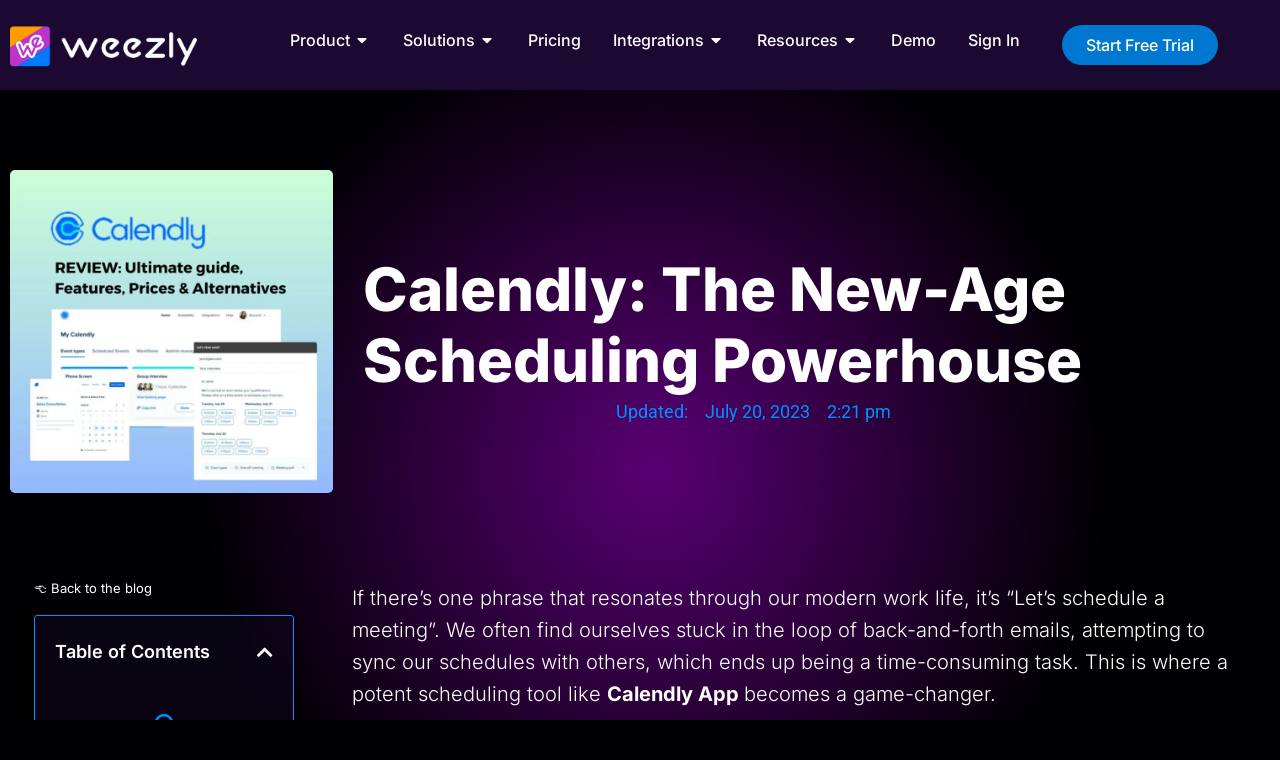

--- FILE ---
content_type: text/html; charset=UTF-8
request_url: https://weezly.com/blog/calendly-the-new-age-scheduling-powerhouse/
body_size: 120513
content:
<!DOCTYPE html> <html lang="en-US"> <head><script>if(navigator.userAgent.match(/MSIE|Internet Explorer/i)||navigator.userAgent.match(/Trident\/7\..*?rv:11/i)){let e=document.location.href;if(!e.match(/[?&]nonitro/)){if(e.indexOf("?")==-1){if(e.indexOf("#")==-1){document.location.href=e+"?nonitro=1"}else{document.location.href=e.replace("#","?nonitro=1#")}}else{if(e.indexOf("#")==-1){document.location.href=e+"&nonitro=1"}else{document.location.href=e.replace("#","&nonitro=1#")}}}}</script><link rel="preconnect" href="https://cdn-ilapolj.nitrocdn.com" /><meta charset="UTF-8" /><meta name="viewport" content="width=device-width, initial-scale=1.0, viewport-fit=cover" /><link rel="preload" href="https://cdn-ilapolj.nitrocdn.com/HrYahdjPMeLSTFgkKqZWesBQOBGzZvJy/assets/images/optimized/rev-e80e691/weezly.com/wp-content/uploads/2026/01/image-4-1024x400-Calendly-The-New-Age-Scheduling-Powerhouse.jpg" as="image" fetchpriority="high" /><meta name='robots' content='index, follow, max-image-preview:large, max-snippet:-1, max-video-preview:-1' /><title>Calendly: The New-Age Scheduling Powerhouse - Weezly</title><meta name="description" content="Explore the robust features, pricing, and integrations of Calendly App, a leading scheduling tool. Keep reading." /><meta property="og:locale" content="en_US" /><meta property="og:type" content="article" /><meta property="og:title" content="Calendly: The New-Age Scheduling Powerhouse - Weezly" /><meta property="og:description" content="Explore the robust features, pricing, and integrations of Calendly App, a leading scheduling tool. Keep reading." /><meta property="og:url" content="https://weezly.com/blog/calendly-the-new-age-scheduling-powerhouse/" /><meta property="og:site_name" content="Weezly - Personalized Sales Videos @Scale with Scheduling" /><meta property="article:published_time" content="2023-07-20T14:21:22+00:00" /><meta property="article:modified_time" content="2026-01-15T14:11:59+00:00" /><meta property="og:image" content="https://weezly.com/wp-content/uploads/2023/07/4.jpg" /><meta property="og:image:width" content="1080" /><meta property="og:image:height" content="1080" /><meta property="og:image:type" content="image/jpeg" /><meta name="author" content="Gorana" /><meta name="twitter:card" content="summary_large_image" /><meta name="twitter:label1" content="Written by" /><meta name="twitter:data1" content="Gorana" /><meta name="twitter:label2" content="Est. reading time" /><meta name="twitter:data2" content="4 minutes" /><meta name="generator" content="WordPress 6.9" /><meta name="generator" content="Elementor 3.34.1; features: additional_custom_breakpoints; settings: css_print_method-external, google_font-enabled, font_display-swap" /><meta name="facebook-domain-verification" content="t6sgbw4siq13hg2n6nt3udur9a0g5v" /><meta name="msapplication-TileImage" content="https://weezly.com/wp-content/uploads/2023/03/weezly_favicon-300x300.png" /><meta name="generator" content="NitroPack" /><script>var NPSH,NitroScrollHelper;NPSH=NitroScrollHelper=function(){let e=null;const o=window.sessionStorage.getItem("nitroScrollPos");function t(){let e=JSON.parse(window.sessionStorage.getItem("nitroScrollPos"))||{};if(typeof e!=="object"){e={}}e[document.URL]=window.scrollY;window.sessionStorage.setItem("nitroScrollPos",JSON.stringify(e))}window.addEventListener("scroll",function(){if(e!==null){clearTimeout(e)}e=setTimeout(t,200)},{passive:true});let r={};r.getScrollPos=()=>{if(!o){return 0}const e=JSON.parse(o);return e[document.URL]||0};r.isScrolled=()=>{return r.getScrollPos()>document.documentElement.clientHeight*.5};return r}();</script><script>(function(){var a=false;var e=document.documentElement.classList;var i=navigator.userAgent.toLowerCase();var n=["android","iphone","ipad"];var r=n.length;var o;var d=null;for(var t=0;t<r;t++){o=n[t];if(i.indexOf(o)>-1)d=o;if(e.contains(o)){a=true;e.remove(o)}}if(a&&d){e.add(d);if(d=="iphone"||d=="ipad"){e.add("ios")}}})();</script><script type="text/worker" id="nitro-web-worker">var preloadRequests=0;var remainingCount={};var baseURI="";self.onmessage=function(e){switch(e.data.cmd){case"RESOURCE_PRELOAD":var o=e.data.requestId;remainingCount[o]=0;e.data.resources.forEach(function(e){preload(e,function(o){return function(){console.log(o+" DONE: "+e);if(--remainingCount[o]==0){self.postMessage({cmd:"RESOURCE_PRELOAD",requestId:o})}}}(o));remainingCount[o]++});break;case"SET_BASEURI":baseURI=e.data.uri;break}};async function preload(e,o){if(typeof URL!=="undefined"&&baseURI){try{var a=new URL(e,baseURI);e=a.href}catch(e){console.log("Worker error: "+e.message)}}console.log("Preloading "+e);try{var n=new Request(e,{mode:"no-cors",redirect:"follow"});await fetch(n);o()}catch(a){console.log(a);var r=new XMLHttpRequest;r.responseType="blob";r.onload=o;r.onerror=o;r.open("GET",e,true);r.send()}}</script><script id="nprl">(()=>{if(window.NPRL!=undefined)return;(function(e){var t=e.prototype;t.after||(t.after=function(){var e,t=arguments,n=t.length,r=0,i=this,o=i.parentNode,a=Node,c=String,u=document;if(o!==null){while(r<n){(e=t[r])instanceof a?(i=i.nextSibling)!==null?o.insertBefore(e,i):o.appendChild(e):o.appendChild(u.createTextNode(c(e)));++r}}})})(Element);var e,t;e=t=function(){var t=false;var r=window.URL||window.webkitURL;var i=false;var o=true;var a=2;var c=null;var u=null;var d=true;var s=window.nitroGtmExcludes!=undefined;var l=s?JSON.parse(atob(window.nitroGtmExcludes)).map(e=>new RegExp(e)):[];var f;var m;var v=null;var p=null;var g=null;var h={touch:["touchmove","touchend"],default:["mousemove","click","keydown","wheel"]};var E=true;var y=[];var w=false;var b=[];var S=0;var N=0;var L=false;var T=0;var R=null;var O=false;var A=false;var C=false;var P=[];var I=[];var M=[];var k=[];var x=false;var _={};var j=new Map;var B="noModule"in HTMLScriptElement.prototype;var q=requestAnimationFrame||mozRequestAnimationFrame||webkitRequestAnimationFrame||msRequestAnimationFrame;const D="gtm.js?id=";function H(e,t){if(!_[e]){_[e]=[]}_[e].push(t)}function U(e,t){if(_[e]){var n=0,r=_[e];for(var n=0;n<r.length;n++){r[n].call(this,t)}}}function Y(){(function(e,t){var r=null;var i=function(e){r(e)};var o=null;var a={};var c=null;var u=null;var d=0;e.addEventListener(t,function(r){if(["load","DOMContentLoaded"].indexOf(t)!=-1){if(u){Q(function(){e.triggerNitroEvent(t)})}c=true}else if(t=="readystatechange"){d++;n.ogReadyState=d==1?"interactive":"complete";if(u&&u>=d){n.documentReadyState=n.ogReadyState;Q(function(){e.triggerNitroEvent(t)})}}});e.addEventListener(t+"Nitro",function(e){if(["load","DOMContentLoaded"].indexOf(t)!=-1){if(!c){e.preventDefault();e.stopImmediatePropagation()}else{}u=true}else if(t=="readystatechange"){u=n.documentReadyState=="interactive"?1:2;if(d<u){e.preventDefault();e.stopImmediatePropagation()}}});switch(t){case"load":o="onload";break;case"readystatechange":o="onreadystatechange";break;case"pageshow":o="onpageshow";break;default:o=null;break}if(o){Object.defineProperty(e,o,{get:function(){return r},set:function(n){if(typeof n!=="function"){r=null;e.removeEventListener(t+"Nitro",i)}else{if(!r){e.addEventListener(t+"Nitro",i)}r=n}}})}Object.defineProperty(e,"addEventListener"+t,{value:function(r){if(r!=t||!n.startedScriptLoading||document.currentScript&&document.currentScript.hasAttribute("nitro-exclude")){}else{arguments[0]+="Nitro"}e.ogAddEventListener.apply(e,arguments);a[arguments[1]]=arguments[0]}});Object.defineProperty(e,"removeEventListener"+t,{value:function(t){var n=a[arguments[1]];arguments[0]=n;e.ogRemoveEventListener.apply(e,arguments)}});Object.defineProperty(e,"triggerNitroEvent"+t,{value:function(t,n){n=n||e;var r=new Event(t+"Nitro",{bubbles:true});r.isNitroPack=true;Object.defineProperty(r,"type",{get:function(){return t},set:function(){}});Object.defineProperty(r,"target",{get:function(){return n},set:function(){}});e.dispatchEvent(r)}});if(typeof e.triggerNitroEvent==="undefined"){(function(){var t=e.addEventListener;var n=e.removeEventListener;Object.defineProperty(e,"ogAddEventListener",{value:t});Object.defineProperty(e,"ogRemoveEventListener",{value:n});Object.defineProperty(e,"addEventListener",{value:function(n){var r="addEventListener"+n;if(typeof e[r]!=="undefined"){e[r].apply(e,arguments)}else{t.apply(e,arguments)}},writable:true});Object.defineProperty(e,"removeEventListener",{value:function(t){var r="removeEventListener"+t;if(typeof e[r]!=="undefined"){e[r].apply(e,arguments)}else{n.apply(e,arguments)}}});Object.defineProperty(e,"triggerNitroEvent",{value:function(t,n){var r="triggerNitroEvent"+t;if(typeof e[r]!=="undefined"){e[r].apply(e,arguments)}}})})()}}).apply(null,arguments)}Y(window,"load");Y(window,"pageshow");Y(window,"DOMContentLoaded");Y(document,"DOMContentLoaded");Y(document,"readystatechange");try{var F=new Worker(r.createObjectURL(new Blob([document.getElementById("nitro-web-worker").textContent],{type:"text/javascript"})))}catch(e){var F=new Worker("data:text/javascript;base64,"+btoa(document.getElementById("nitro-web-worker").textContent))}F.onmessage=function(e){if(e.data.cmd=="RESOURCE_PRELOAD"){U(e.data.requestId,e)}};if(typeof document.baseURI!=="undefined"){F.postMessage({cmd:"SET_BASEURI",uri:document.baseURI})}var G=function(e){if(--S==0){Q(K)}};var W=function(e){e.target.removeEventListener("load",W);e.target.removeEventListener("error",W);e.target.removeEventListener("nitroTimeout",W);if(e.type!="nitroTimeout"){clearTimeout(e.target.nitroTimeout)}if(--N==0&&S==0){Q(J)}};var X=function(e){var t=e.textContent;try{var n=r.createObjectURL(new Blob([t.replace(/^(?:<!--)?(.*?)(?:-->)?$/gm,"$1")],{type:"text/javascript"}))}catch(e){var n="data:text/javascript;base64,"+btoa(t.replace(/^(?:<!--)?(.*?)(?:-->)?$/gm,"$1"))}return n};var K=function(){n.documentReadyState="interactive";document.triggerNitroEvent("readystatechange");document.triggerNitroEvent("DOMContentLoaded");if(window.pageYOffset||window.pageXOffset){window.dispatchEvent(new Event("scroll"))}A=true;Q(function(){if(N==0){Q(J)}Q($)})};var J=function(){if(!A||O)return;O=true;R.disconnect();en();n.documentReadyState="complete";document.triggerNitroEvent("readystatechange");window.triggerNitroEvent("load",document);window.triggerNitroEvent("pageshow",document);if(window.pageYOffset||window.pageXOffset||location.hash){let e=typeof history.scrollRestoration!=="undefined"&&history.scrollRestoration=="auto";if(e&&typeof NPSH!=="undefined"&&NPSH.getScrollPos()>0&&window.pageYOffset>document.documentElement.clientHeight*.5){window.scrollTo(0,NPSH.getScrollPos())}else if(location.hash){try{let e=document.querySelector(location.hash);if(e){e.scrollIntoView()}}catch(e){}}}var e=null;if(a==1){e=eo}else{e=eu}Q(e)};var Q=function(e){setTimeout(e,0)};var V=function(e){if(e.type=="touchend"||e.type=="click"){g=e}};var $=function(){if(d&&g){setTimeout(function(e){return function(){var t=function(e,t,n){var r=new Event(e,{bubbles:true,cancelable:true});if(e=="click"){r.clientX=t;r.clientY=n}else{r.touches=[{clientX:t,clientY:n}]}return r};var n;if(e.type=="touchend"){var r=e.changedTouches[0];n=document.elementFromPoint(r.clientX,r.clientY);n.dispatchEvent(t("touchstart"),r.clientX,r.clientY);n.dispatchEvent(t("touchend"),r.clientX,r.clientY);n.dispatchEvent(t("click"),r.clientX,r.clientY)}else if(e.type=="click"){n=document.elementFromPoint(e.clientX,e.clientY);n.dispatchEvent(t("click"),e.clientX,e.clientY)}}}(g),150);g=null}};var z=function(e){if(e.tagName=="SCRIPT"&&!e.hasAttribute("data-nitro-for-id")&&!e.hasAttribute("nitro-document-write")||e.tagName=="IMG"&&(e.hasAttribute("src")||e.hasAttribute("srcset"))||e.tagName=="IFRAME"&&e.hasAttribute("src")||e.tagName=="LINK"&&e.hasAttribute("href")&&e.hasAttribute("rel")&&e.getAttribute("rel")=="stylesheet"){if(e.tagName==="IFRAME"&&e.src.indexOf("about:blank")>-1){return}var t="";switch(e.tagName){case"LINK":t=e.href;break;case"IMG":if(k.indexOf(e)>-1)return;t=e.srcset||e.src;break;default:t=e.src;break}var n=e.getAttribute("type");if(!t&&e.tagName!=="SCRIPT")return;if((e.tagName=="IMG"||e.tagName=="LINK")&&(t.indexOf("data:")===0||t.indexOf("blob:")===0))return;if(e.tagName=="SCRIPT"&&n&&n!=="text/javascript"&&n!=="application/javascript"){if(n!=="module"||!B)return}if(e.tagName==="SCRIPT"){if(k.indexOf(e)>-1)return;if(e.noModule&&B){return}let t=null;if(document.currentScript){if(document.currentScript.src&&document.currentScript.src.indexOf(D)>-1){t=document.currentScript}if(document.currentScript.hasAttribute("data-nitro-gtm-id")){e.setAttribute("data-nitro-gtm-id",document.currentScript.getAttribute("data-nitro-gtm-id"))}}else if(window.nitroCurrentScript){if(window.nitroCurrentScript.src&&window.nitroCurrentScript.src.indexOf(D)>-1){t=window.nitroCurrentScript}}if(t&&s){let n=false;for(const t of l){n=e.src?t.test(e.src):t.test(e.textContent);if(n){break}}if(!n){e.type="text/googletagmanagerscript";let n=t.hasAttribute("data-nitro-gtm-id")?t.getAttribute("data-nitro-gtm-id"):t.id;if(!j.has(n)){j.set(n,[])}let r=j.get(n);r.push(e);return}}if(!e.src){if(e.textContent.length>0){e.textContent+="\n;if(document.currentScript.nitroTimeout) {clearTimeout(document.currentScript.nitroTimeout);}; setTimeout(function() { this.dispatchEvent(new Event('load')); }.bind(document.currentScript), 0);"}else{return}}else{}k.push(e)}if(!e.hasOwnProperty("nitroTimeout")){N++;e.addEventListener("load",W,true);e.addEventListener("error",W,true);e.addEventListener("nitroTimeout",W,true);e.nitroTimeout=setTimeout(function(){console.log("Resource timed out",e);e.dispatchEvent(new Event("nitroTimeout"))},5e3)}}};var Z=function(e){if(e.hasOwnProperty("nitroTimeout")&&e.nitroTimeout){clearTimeout(e.nitroTimeout);e.nitroTimeout=null;e.dispatchEvent(new Event("nitroTimeout"))}};document.documentElement.addEventListener("load",function(e){if(e.target.tagName=="SCRIPT"||e.target.tagName=="IMG"){k.push(e.target)}},true);document.documentElement.addEventListener("error",function(e){if(e.target.tagName=="SCRIPT"||e.target.tagName=="IMG"){k.push(e.target)}},true);var ee=["appendChild","replaceChild","insertBefore","prepend","append","before","after","replaceWith","insertAdjacentElement"];var et=function(){if(s){window._nitro_setTimeout=window.setTimeout;window.setTimeout=function(e,t,...n){let r=document.currentScript||window.nitroCurrentScript;if(!r||r.src&&r.src.indexOf(D)==-1){return window._nitro_setTimeout.call(window,e,t,...n)}return window._nitro_setTimeout.call(window,function(e,t){return function(...n){window.nitroCurrentScript=e;t(...n)}}(r,e),t,...n)}}ee.forEach(function(e){HTMLElement.prototype["og"+e]=HTMLElement.prototype[e];HTMLElement.prototype[e]=function(...t){if(this.parentNode||this===document.documentElement){switch(e){case"replaceChild":case"insertBefore":t.pop();break;case"insertAdjacentElement":t.shift();break}t.forEach(function(e){if(!e)return;if(e.tagName=="SCRIPT"){z(e)}else{if(e.children&&e.children.length>0){e.querySelectorAll("script").forEach(z)}}})}return this["og"+e].apply(this,arguments)}})};var en=function(){if(s&&typeof window._nitro_setTimeout==="function"){window.setTimeout=window._nitro_setTimeout}ee.forEach(function(e){HTMLElement.prototype[e]=HTMLElement.prototype["og"+e]})};var er=async function(){if(o){ef(f);ef(V);if(v){clearTimeout(v);v=null}}if(T===1){L=true;return}else if(T===0){T=-1}n.startedScriptLoading=true;Object.defineProperty(document,"readyState",{get:function(){return n.documentReadyState},set:function(){}});var e=document.documentElement;var t={attributes:true,attributeFilter:["src"],childList:true,subtree:true};R=new MutationObserver(function(e,t){e.forEach(function(e){if(e.type=="childList"&&e.addedNodes.length>0){e.addedNodes.forEach(function(e){if(!document.documentElement.contains(e)){return}if(e.tagName=="IMG"||e.tagName=="IFRAME"||e.tagName=="LINK"){z(e)}})}if(e.type=="childList"&&e.removedNodes.length>0){e.removedNodes.forEach(function(e){if(e.tagName=="IFRAME"||e.tagName=="LINK"){Z(e)}})}if(e.type=="attributes"){var t=e.target;if(!document.documentElement.contains(t)){return}if(t.tagName=="IFRAME"||t.tagName=="LINK"||t.tagName=="IMG"||t.tagName=="SCRIPT"){z(t)}}})});R.observe(e,t);if(!s){et()}await Promise.all(P);var r=b.shift();var i=null;var a=false;while(r){var c;var u=JSON.parse(atob(r.meta));var d=u.delay;if(r.type=="inline"){var l=document.getElementById(r.id);if(l){l.remove()}else{r=b.shift();continue}c=X(l);if(c===false){r=b.shift();continue}}else{c=r.src}if(!a&&r.type!="inline"&&(typeof u.attributes.async!="undefined"||typeof u.attributes.defer!="undefined")){if(i===null){i=r}else if(i===r){a=true}if(!a){b.push(r);r=b.shift();continue}}var m=document.createElement("script");m.src=c;m.setAttribute("data-nitro-for-id",r.id);for(var p in u.attributes){try{if(u.attributes[p]===false){m.setAttribute(p,"")}else{m.setAttribute(p,u.attributes[p])}}catch(e){console.log("Error while setting script attribute",m,e)}}m.async=false;if(u.canonicalLink!=""&&Object.getOwnPropertyDescriptor(m,"src")?.configurable!==false){(e=>{Object.defineProperty(m,"src",{get:function(){return e.canonicalLink},set:function(){}})})(u)}if(d){setTimeout((function(e,t){var n=document.querySelector("[data-nitro-marker-id='"+t+"']");if(n){n.after(e)}else{document.head.appendChild(e)}}).bind(null,m,r.id),d)}else{m.addEventListener("load",G);m.addEventListener("error",G);if(!m.noModule||!B){S++}var g=document.querySelector("[data-nitro-marker-id='"+r.id+"']");if(g){Q(function(e,t){return function(){e.after(t)}}(g,m))}else{Q(function(e){return function(){document.head.appendChild(e)}}(m))}}r=b.shift()}};var ei=function(){var e=document.getElementById("nitro-deferred-styles");var t=document.createElement("div");t.innerHTML=e.textContent;return t};var eo=async function(e){isPreload=e&&e.type=="NitroPreload";if(!isPreload){T=-1;E=false;if(o){ef(f);ef(V);if(v){clearTimeout(v);v=null}}}if(w===false){var t=ei();let e=t.querySelectorAll('style,link[rel="stylesheet"]');w=e.length;if(w){let e=document.getElementById("nitro-deferred-styles-marker");e.replaceWith.apply(e,t.childNodes)}else if(isPreload){Q(ed)}else{es()}}else if(w===0&&!isPreload){es()}};var ea=function(){var e=ei();var t=e.childNodes;var n;var r=[];for(var i=0;i<t.length;i++){n=t[i];if(n.href){r.push(n.href)}}var o="css-preload";H(o,function(e){eo(new Event("NitroPreload"))});if(r.length){F.postMessage({cmd:"RESOURCE_PRELOAD",resources:r,requestId:o})}else{Q(function(){U(o)})}};var ec=function(){if(T===-1)return;T=1;var e=[];var t,n;for(var r=0;r<b.length;r++){t=b[r];if(t.type!="inline"){if(t.src){n=JSON.parse(atob(t.meta));if(n.delay)continue;if(n.attributes.type&&n.attributes.type=="module"&&!B)continue;e.push(t.src)}}}if(e.length){var i="js-preload";H(i,function(e){T=2;if(L){Q(er)}});F.postMessage({cmd:"RESOURCE_PRELOAD",resources:e,requestId:i})}};var eu=function(){while(I.length){style=I.shift();if(style.hasAttribute("nitropack-onload")){style.setAttribute("onload",style.getAttribute("nitropack-onload"));Q(function(e){return function(){e.dispatchEvent(new Event("load"))}}(style))}}while(M.length){style=M.shift();if(style.hasAttribute("nitropack-onerror")){style.setAttribute("onerror",style.getAttribute("nitropack-onerror"));Q(function(e){return function(){e.dispatchEvent(new Event("error"))}}(style))}}};var ed=function(){if(!x){if(i){Q(function(){var e=document.getElementById("nitro-critical-css");if(e){e.remove()}})}x=true;onStylesLoadEvent=new Event("NitroStylesLoaded");onStylesLoadEvent.isNitroPack=true;window.dispatchEvent(onStylesLoadEvent)}};var es=function(){if(a==2){Q(er)}else{eu()}};var el=function(e){m.forEach(function(t){document.addEventListener(t,e,true)})};var ef=function(e){m.forEach(function(t){document.removeEventListener(t,e,true)})};if(s){et()}return{setAutoRemoveCriticalCss:function(e){i=e},registerScript:function(e,t,n){b.push({type:"remote",src:e,id:t,meta:n})},registerInlineScript:function(e,t){b.push({type:"inline",id:e,meta:t})},registerStyle:function(e,t,n){y.push({href:e,rel:t,media:n})},onLoadStyle:function(e){I.push(e);if(w!==false&&--w==0){Q(ed);if(E){E=false}else{es()}}},onErrorStyle:function(e){M.push(e);if(w!==false&&--w==0){Q(ed);if(E){E=false}else{es()}}},loadJs:function(e,t){if(!e.src){var n=X(e);if(n!==false){e.src=n;e.textContent=""}}if(t){Q(function(e,t){return function(){e.after(t)}}(t,e))}else{Q(function(e){return function(){document.head.appendChild(e)}}(e))}},loadQueuedResources:async function(){window.dispatchEvent(new Event("NitroBootStart"));if(p){clearTimeout(p);p=null}window.removeEventListener("load",e.loadQueuedResources);f=a==1?er:eo;if(!o||g){Q(f)}else{if(navigator.userAgent.indexOf(" Edge/")==-1){ea();H("css-preload",ec)}el(f);if(u){if(c){v=setTimeout(f,c)}}else{}}},fontPreload:function(e){var t="critical-fonts";H(t,function(e){document.getElementById("nitro-critical-fonts").type="text/css"});F.postMessage({cmd:"RESOURCE_PRELOAD",resources:e,requestId:t})},boot:function(){if(t)return;t=true;C=typeof NPSH!=="undefined"&&NPSH.isScrolled();let n=document.prerendering;if(location.hash||C||n){o=false}m=h.default.concat(h.touch);p=setTimeout(e.loadQueuedResources,1500);el(V);if(C){e.loadQueuedResources()}else{window.addEventListener("load",e.loadQueuedResources)}},addPrerequisite:function(e){P.push(e)},getTagManagerNodes:function(e){if(!e)return j;return j.get(e)??[]}}}();var n,r;n=r=function(){var t=document.write;return{documentWrite:function(n,r){if(n&&n.hasAttribute("nitro-exclude")){return t.call(document,r)}var i=null;if(n.documentWriteContainer){i=n.documentWriteContainer}else{i=document.createElement("span");n.documentWriteContainer=i}var o=null;if(n){if(n.hasAttribute("data-nitro-for-id")){o=document.querySelector('template[data-nitro-marker-id="'+n.getAttribute("data-nitro-for-id")+'"]')}else{o=n}}i.innerHTML+=r;i.querySelectorAll("script").forEach(function(e){e.setAttribute("nitro-document-write","")});if(!i.parentNode){if(o){o.parentNode.insertBefore(i,o)}else{document.body.appendChild(i)}}var a=document.createElement("span");a.innerHTML=r;var c=a.querySelectorAll("script");if(c.length){c.forEach(function(t){var n=t.getAttributeNames();var r=document.createElement("script");n.forEach(function(e){r.setAttribute(e,t.getAttribute(e))});r.async=false;if(!t.src&&t.textContent){r.textContent=t.textContent}e.loadJs(r,o)})}},TrustLogo:function(e,t){var n=document.getElementById(e);var r=document.createElement("img");r.src=t;n.parentNode.insertBefore(r,n)},documentReadyState:"loading",ogReadyState:document.readyState,startedScriptLoading:false,loadScriptDelayed:function(e,t){setTimeout(function(){var t=document.createElement("script");t.src=e;document.head.appendChild(t)},t)}}}();document.write=function(e){n.documentWrite(document.currentScript,e)};document.writeln=function(e){n.documentWrite(document.currentScript,e+"\n")};window.NPRL=e;window.NitroResourceLoader=t;window.NPh=n;window.NitroPackHelper=r})();</script><style id="nitro-fonts">@font-face{font-family:"Roboto";font-style:italic;font-weight:300;font-stretch:100%;src:url("https://cdn-ilapolj.nitrocdn.com/HrYahdjPMeLSTFgkKqZWesBQOBGzZvJy/assets/static/source/rev-a19bb27/fonts.gstatic.com/s/roboto/v50/KFO5CnqEu92Fr1Mu53ZEC9_Vu3r1gIhOszmkC3kaSTbQWt4N.woff2") format("woff2");unicode-range:U+0460-052F,U+1C80-1C8A,U+20B4,U+2DE0-2DFF,U+A640-A69F,U+FE2E-FE2F;font-display:swap}@font-face{font-family:"Roboto";font-style:italic;font-weight:300;font-stretch:100%;src:url("https://cdn-ilapolj.nitrocdn.com/HrYahdjPMeLSTFgkKqZWesBQOBGzZvJy/assets/static/source/rev-a19bb27/fonts.gstatic.com/s/roboto/v50/KFO5CnqEu92Fr1Mu53ZEC9_Vu3r1gIhOszmkAnkaSTbQWt4N.woff2") format("woff2");unicode-range:U+0301,U+0400-045F,U+0490-0491,U+04B0-04B1,U+2116;font-display:swap}@font-face{font-family:"Roboto";font-style:italic;font-weight:300;font-stretch:100%;src:url("https://cdn-ilapolj.nitrocdn.com/HrYahdjPMeLSTFgkKqZWesBQOBGzZvJy/assets/static/source/rev-a19bb27/fonts.gstatic.com/s/roboto/v50/KFO5CnqEu92Fr1Mu53ZEC9_Vu3r1gIhOszmkCnkaSTbQWt4N.woff2") format("woff2");unicode-range:U+1F00-1FFF;font-display:swap}@font-face{font-family:"Roboto";font-style:italic;font-weight:300;font-stretch:100%;src:url("https://cdn-ilapolj.nitrocdn.com/HrYahdjPMeLSTFgkKqZWesBQOBGzZvJy/assets/static/source/rev-a19bb27/fonts.gstatic.com/s/roboto/v50/KFO5CnqEu92Fr1Mu53ZEC9_Vu3r1gIhOszmkBXkaSTbQWt4N.woff2") format("woff2");unicode-range:U+0370-0377,U+037A-037F,U+0384-038A,U+038C,U+038E-03A1,U+03A3-03FF;font-display:swap}@font-face{font-family:"Roboto";font-style:italic;font-weight:300;font-stretch:100%;src:url("https://cdn-ilapolj.nitrocdn.com/HrYahdjPMeLSTFgkKqZWesBQOBGzZvJy/assets/static/source/rev-a19bb27/fonts.gstatic.com/s/roboto/v50/KFO5CnqEu92Fr1Mu53ZEC9_Vu3r1gIhOszmkenkaSTbQWt4N.woff2") format("woff2");unicode-range:U+0302-0303,U+0305,U+0307-0308,U+0310,U+0312,U+0315,U+031A,U+0326-0327,U+032C,U+032F-0330,U+0332-0333,U+0338,U+033A,U+0346,U+034D,U+0391-03A1,U+03A3-03A9,U+03B1-03C9,U+03D1,U+03D5-03D6,U+03F0-03F1,U+03F4-03F5,U+2016-2017,U+2034-2038,U+203C,U+2040,U+2043,U+2047,U+2050,U+2057,U+205F,U+2070-2071,U+2074-208E,U+2090-209C,U+20D0-20DC,U+20E1,U+20E5-20EF,U+2100-2112,U+2114-2115,U+2117-2121,U+2123-214F,U+2190,U+2192,U+2194-21AE,U+21B0-21E5,U+21F1-21F2,U+21F4-2211,U+2213-2214,U+2216-22FF,U+2308-230B,U+2310,U+2319,U+231C-2321,U+2336-237A,U+237C,U+2395,U+239B-23B7,U+23D0,U+23DC-23E1,U+2474-2475,U+25AF,U+25B3,U+25B7,U+25BD,U+25C1,U+25CA,U+25CC,U+25FB,U+266D-266F,U+27C0-27FF,U+2900-2AFF,U+2B0E-2B11,U+2B30-2B4C,U+2BFE,U+3030,U+FF5B,U+FF5D,U+1D400-1D7FF,U+1EE00-1EEFF;font-display:swap}@font-face{font-family:"Roboto";font-style:italic;font-weight:300;font-stretch:100%;src:url("https://cdn-ilapolj.nitrocdn.com/HrYahdjPMeLSTFgkKqZWesBQOBGzZvJy/assets/static/source/rev-a19bb27/fonts.gstatic.com/s/roboto/v50/KFO5CnqEu92Fr1Mu53ZEC9_Vu3r1gIhOszmkaHkaSTbQWt4N.woff2") format("woff2");unicode-range:U+0001-000C,U+000E-001F,U+007F-009F,U+20DD-20E0,U+20E2-20E4,U+2150-218F,U+2190,U+2192,U+2194-2199,U+21AF,U+21E6-21F0,U+21F3,U+2218-2219,U+2299,U+22C4-22C6,U+2300-243F,U+2440-244A,U+2460-24FF,U+25A0-27BF,U+2800-28FF,U+2921-2922,U+2981,U+29BF,U+29EB,U+2B00-2BFF,U+4DC0-4DFF,U+FFF9-FFFB,U+10140-1018E,U+10190-1019C,U+101A0,U+101D0-101FD,U+102E0-102FB,U+10E60-10E7E,U+1D2C0-1D2D3,U+1D2E0-1D37F,U+1F000-1F0FF,U+1F100-1F1AD,U+1F1E6-1F1FF,U+1F30D-1F30F,U+1F315,U+1F31C,U+1F31E,U+1F320-1F32C,U+1F336,U+1F378,U+1F37D,U+1F382,U+1F393-1F39F,U+1F3A7-1F3A8,U+1F3AC-1F3AF,U+1F3C2,U+1F3C4-1F3C6,U+1F3CA-1F3CE,U+1F3D4-1F3E0,U+1F3ED,U+1F3F1-1F3F3,U+1F3F5-1F3F7,U+1F408,U+1F415,U+1F41F,U+1F426,U+1F43F,U+1F441-1F442,U+1F444,U+1F446-1F449,U+1F44C-1F44E,U+1F453,U+1F46A,U+1F47D,U+1F4A3,U+1F4B0,U+1F4B3,U+1F4B9,U+1F4BB,U+1F4BF,U+1F4C8-1F4CB,U+1F4D6,U+1F4DA,U+1F4DF,U+1F4E3-1F4E6,U+1F4EA-1F4ED,U+1F4F7,U+1F4F9-1F4FB,U+1F4FD-1F4FE,U+1F503,U+1F507-1F50B,U+1F50D,U+1F512-1F513,U+1F53E-1F54A,U+1F54F-1F5FA,U+1F610,U+1F650-1F67F,U+1F687,U+1F68D,U+1F691,U+1F694,U+1F698,U+1F6AD,U+1F6B2,U+1F6B9-1F6BA,U+1F6BC,U+1F6C6-1F6CF,U+1F6D3-1F6D7,U+1F6E0-1F6EA,U+1F6F0-1F6F3,U+1F6F7-1F6FC,U+1F700-1F7FF,U+1F800-1F80B,U+1F810-1F847,U+1F850-1F859,U+1F860-1F887,U+1F890-1F8AD,U+1F8B0-1F8BB,U+1F8C0-1F8C1,U+1F900-1F90B,U+1F93B,U+1F946,U+1F984,U+1F996,U+1F9E9,U+1FA00-1FA6F,U+1FA70-1FA7C,U+1FA80-1FA89,U+1FA8F-1FAC6,U+1FACE-1FADC,U+1FADF-1FAE9,U+1FAF0-1FAF8,U+1FB00-1FBFF;font-display:swap}@font-face{font-family:"Roboto";font-style:italic;font-weight:300;font-stretch:100%;src:url("https://cdn-ilapolj.nitrocdn.com/HrYahdjPMeLSTFgkKqZWesBQOBGzZvJy/assets/static/source/rev-a19bb27/fonts.gstatic.com/s/roboto/v50/KFO5CnqEu92Fr1Mu53ZEC9_Vu3r1gIhOszmkCXkaSTbQWt4N.woff2") format("woff2");unicode-range:U+0102-0103,U+0110-0111,U+0128-0129,U+0168-0169,U+01A0-01A1,U+01AF-01B0,U+0300-0301,U+0303-0304,U+0308-0309,U+0323,U+0329,U+1EA0-1EF9,U+20AB;font-display:swap}@font-face{font-family:"Roboto";font-style:italic;font-weight:300;font-stretch:100%;src:url("https://cdn-ilapolj.nitrocdn.com/HrYahdjPMeLSTFgkKqZWesBQOBGzZvJy/assets/static/source/rev-a19bb27/fonts.gstatic.com/s/roboto/v50/KFO5CnqEu92Fr1Mu53ZEC9_Vu3r1gIhOszmkCHkaSTbQWt4N.woff2") format("woff2");unicode-range:U+0100-02BA,U+02BD-02C5,U+02C7-02CC,U+02CE-02D7,U+02DD-02FF,U+0304,U+0308,U+0329,U+1D00-1DBF,U+1E00-1E9F,U+1EF2-1EFF,U+2020,U+20A0-20AB,U+20AD-20C0,U+2113,U+2C60-2C7F,U+A720-A7FF;font-display:swap}@font-face{font-family:"Roboto";font-style:italic;font-weight:300;font-stretch:100%;src:url("https://cdn-ilapolj.nitrocdn.com/HrYahdjPMeLSTFgkKqZWesBQOBGzZvJy/assets/static/source/rev-a19bb27/fonts.gstatic.com/s/roboto/v50/KFO5CnqEu92Fr1Mu53ZEC9_Vu3r1gIhOszmkBnkaSTbQWg.woff2") format("woff2");unicode-range:U+0000-00FF,U+0131,U+0152-0153,U+02BB-02BC,U+02C6,U+02DA,U+02DC,U+0304,U+0308,U+0329,U+2000-206F,U+20AC,U+2122,U+2191,U+2193,U+2212,U+2215,U+FEFF,U+FFFD;font-display:swap}@font-face{font-family:"Roboto";font-style:italic;font-weight:400;font-stretch:100%;src:url("https://cdn-ilapolj.nitrocdn.com/HrYahdjPMeLSTFgkKqZWesBQOBGzZvJy/assets/static/source/rev-a19bb27/fonts.gstatic.com/s/roboto/v50/KFO5CnqEu92Fr1Mu53ZEC9_Vu3r1gIhOszmkC3kaSTbQWt4N.woff2") format("woff2");unicode-range:U+0460-052F,U+1C80-1C8A,U+20B4,U+2DE0-2DFF,U+A640-A69F,U+FE2E-FE2F;font-display:swap}@font-face{font-family:"Roboto";font-style:italic;font-weight:400;font-stretch:100%;src:url("https://cdn-ilapolj.nitrocdn.com/HrYahdjPMeLSTFgkKqZWesBQOBGzZvJy/assets/static/source/rev-a19bb27/fonts.gstatic.com/s/roboto/v50/KFO5CnqEu92Fr1Mu53ZEC9_Vu3r1gIhOszmkAnkaSTbQWt4N.woff2") format("woff2");unicode-range:U+0301,U+0400-045F,U+0490-0491,U+04B0-04B1,U+2116;font-display:swap}@font-face{font-family:"Roboto";font-style:italic;font-weight:400;font-stretch:100%;src:url("https://cdn-ilapolj.nitrocdn.com/HrYahdjPMeLSTFgkKqZWesBQOBGzZvJy/assets/static/source/rev-a19bb27/fonts.gstatic.com/s/roboto/v50/KFO5CnqEu92Fr1Mu53ZEC9_Vu3r1gIhOszmkCnkaSTbQWt4N.woff2") format("woff2");unicode-range:U+1F00-1FFF;font-display:swap}@font-face{font-family:"Roboto";font-style:italic;font-weight:400;font-stretch:100%;src:url("https://cdn-ilapolj.nitrocdn.com/HrYahdjPMeLSTFgkKqZWesBQOBGzZvJy/assets/static/source/rev-a19bb27/fonts.gstatic.com/s/roboto/v50/KFO5CnqEu92Fr1Mu53ZEC9_Vu3r1gIhOszmkBXkaSTbQWt4N.woff2") format("woff2");unicode-range:U+0370-0377,U+037A-037F,U+0384-038A,U+038C,U+038E-03A1,U+03A3-03FF;font-display:swap}@font-face{font-family:"Roboto";font-style:italic;font-weight:400;font-stretch:100%;src:url("https://cdn-ilapolj.nitrocdn.com/HrYahdjPMeLSTFgkKqZWesBQOBGzZvJy/assets/static/source/rev-a19bb27/fonts.gstatic.com/s/roboto/v50/KFO5CnqEu92Fr1Mu53ZEC9_Vu3r1gIhOszmkenkaSTbQWt4N.woff2") format("woff2");unicode-range:U+0302-0303,U+0305,U+0307-0308,U+0310,U+0312,U+0315,U+031A,U+0326-0327,U+032C,U+032F-0330,U+0332-0333,U+0338,U+033A,U+0346,U+034D,U+0391-03A1,U+03A3-03A9,U+03B1-03C9,U+03D1,U+03D5-03D6,U+03F0-03F1,U+03F4-03F5,U+2016-2017,U+2034-2038,U+203C,U+2040,U+2043,U+2047,U+2050,U+2057,U+205F,U+2070-2071,U+2074-208E,U+2090-209C,U+20D0-20DC,U+20E1,U+20E5-20EF,U+2100-2112,U+2114-2115,U+2117-2121,U+2123-214F,U+2190,U+2192,U+2194-21AE,U+21B0-21E5,U+21F1-21F2,U+21F4-2211,U+2213-2214,U+2216-22FF,U+2308-230B,U+2310,U+2319,U+231C-2321,U+2336-237A,U+237C,U+2395,U+239B-23B7,U+23D0,U+23DC-23E1,U+2474-2475,U+25AF,U+25B3,U+25B7,U+25BD,U+25C1,U+25CA,U+25CC,U+25FB,U+266D-266F,U+27C0-27FF,U+2900-2AFF,U+2B0E-2B11,U+2B30-2B4C,U+2BFE,U+3030,U+FF5B,U+FF5D,U+1D400-1D7FF,U+1EE00-1EEFF;font-display:swap}@font-face{font-family:"Roboto";font-style:italic;font-weight:400;font-stretch:100%;src:url("https://cdn-ilapolj.nitrocdn.com/HrYahdjPMeLSTFgkKqZWesBQOBGzZvJy/assets/static/source/rev-a19bb27/fonts.gstatic.com/s/roboto/v50/KFO5CnqEu92Fr1Mu53ZEC9_Vu3r1gIhOszmkaHkaSTbQWt4N.woff2") format("woff2");unicode-range:U+0001-000C,U+000E-001F,U+007F-009F,U+20DD-20E0,U+20E2-20E4,U+2150-218F,U+2190,U+2192,U+2194-2199,U+21AF,U+21E6-21F0,U+21F3,U+2218-2219,U+2299,U+22C4-22C6,U+2300-243F,U+2440-244A,U+2460-24FF,U+25A0-27BF,U+2800-28FF,U+2921-2922,U+2981,U+29BF,U+29EB,U+2B00-2BFF,U+4DC0-4DFF,U+FFF9-FFFB,U+10140-1018E,U+10190-1019C,U+101A0,U+101D0-101FD,U+102E0-102FB,U+10E60-10E7E,U+1D2C0-1D2D3,U+1D2E0-1D37F,U+1F000-1F0FF,U+1F100-1F1AD,U+1F1E6-1F1FF,U+1F30D-1F30F,U+1F315,U+1F31C,U+1F31E,U+1F320-1F32C,U+1F336,U+1F378,U+1F37D,U+1F382,U+1F393-1F39F,U+1F3A7-1F3A8,U+1F3AC-1F3AF,U+1F3C2,U+1F3C4-1F3C6,U+1F3CA-1F3CE,U+1F3D4-1F3E0,U+1F3ED,U+1F3F1-1F3F3,U+1F3F5-1F3F7,U+1F408,U+1F415,U+1F41F,U+1F426,U+1F43F,U+1F441-1F442,U+1F444,U+1F446-1F449,U+1F44C-1F44E,U+1F453,U+1F46A,U+1F47D,U+1F4A3,U+1F4B0,U+1F4B3,U+1F4B9,U+1F4BB,U+1F4BF,U+1F4C8-1F4CB,U+1F4D6,U+1F4DA,U+1F4DF,U+1F4E3-1F4E6,U+1F4EA-1F4ED,U+1F4F7,U+1F4F9-1F4FB,U+1F4FD-1F4FE,U+1F503,U+1F507-1F50B,U+1F50D,U+1F512-1F513,U+1F53E-1F54A,U+1F54F-1F5FA,U+1F610,U+1F650-1F67F,U+1F687,U+1F68D,U+1F691,U+1F694,U+1F698,U+1F6AD,U+1F6B2,U+1F6B9-1F6BA,U+1F6BC,U+1F6C6-1F6CF,U+1F6D3-1F6D7,U+1F6E0-1F6EA,U+1F6F0-1F6F3,U+1F6F7-1F6FC,U+1F700-1F7FF,U+1F800-1F80B,U+1F810-1F847,U+1F850-1F859,U+1F860-1F887,U+1F890-1F8AD,U+1F8B0-1F8BB,U+1F8C0-1F8C1,U+1F900-1F90B,U+1F93B,U+1F946,U+1F984,U+1F996,U+1F9E9,U+1FA00-1FA6F,U+1FA70-1FA7C,U+1FA80-1FA89,U+1FA8F-1FAC6,U+1FACE-1FADC,U+1FADF-1FAE9,U+1FAF0-1FAF8,U+1FB00-1FBFF;font-display:swap}@font-face{font-family:"Roboto";font-style:italic;font-weight:400;font-stretch:100%;src:url("https://cdn-ilapolj.nitrocdn.com/HrYahdjPMeLSTFgkKqZWesBQOBGzZvJy/assets/static/source/rev-a19bb27/fonts.gstatic.com/s/roboto/v50/KFO5CnqEu92Fr1Mu53ZEC9_Vu3r1gIhOszmkCXkaSTbQWt4N.woff2") format("woff2");unicode-range:U+0102-0103,U+0110-0111,U+0128-0129,U+0168-0169,U+01A0-01A1,U+01AF-01B0,U+0300-0301,U+0303-0304,U+0308-0309,U+0323,U+0329,U+1EA0-1EF9,U+20AB;font-display:swap}@font-face{font-family:"Roboto";font-style:italic;font-weight:400;font-stretch:100%;src:url("https://cdn-ilapolj.nitrocdn.com/HrYahdjPMeLSTFgkKqZWesBQOBGzZvJy/assets/static/source/rev-a19bb27/fonts.gstatic.com/s/roboto/v50/KFO5CnqEu92Fr1Mu53ZEC9_Vu3r1gIhOszmkCHkaSTbQWt4N.woff2") format("woff2");unicode-range:U+0100-02BA,U+02BD-02C5,U+02C7-02CC,U+02CE-02D7,U+02DD-02FF,U+0304,U+0308,U+0329,U+1D00-1DBF,U+1E00-1E9F,U+1EF2-1EFF,U+2020,U+20A0-20AB,U+20AD-20C0,U+2113,U+2C60-2C7F,U+A720-A7FF;font-display:swap}@font-face{font-family:"Roboto";font-style:italic;font-weight:400;font-stretch:100%;src:url("https://cdn-ilapolj.nitrocdn.com/HrYahdjPMeLSTFgkKqZWesBQOBGzZvJy/assets/static/source/rev-a19bb27/fonts.gstatic.com/s/roboto/v50/KFO5CnqEu92Fr1Mu53ZEC9_Vu3r1gIhOszmkBnkaSTbQWg.woff2") format("woff2");unicode-range:U+0000-00FF,U+0131,U+0152-0153,U+02BB-02BC,U+02C6,U+02DA,U+02DC,U+0304,U+0308,U+0329,U+2000-206F,U+20AC,U+2122,U+2191,U+2193,U+2212,U+2215,U+FEFF,U+FFFD;font-display:swap}@font-face{font-family:"Roboto";font-style:italic;font-weight:500;font-stretch:100%;src:url("https://cdn-ilapolj.nitrocdn.com/HrYahdjPMeLSTFgkKqZWesBQOBGzZvJy/assets/static/source/rev-a19bb27/fonts.gstatic.com/s/roboto/v50/KFO5CnqEu92Fr1Mu53ZEC9_Vu3r1gIhOszmkC3kaSTbQWt4N.woff2") format("woff2");unicode-range:U+0460-052F,U+1C80-1C8A,U+20B4,U+2DE0-2DFF,U+A640-A69F,U+FE2E-FE2F;font-display:swap}@font-face{font-family:"Roboto";font-style:italic;font-weight:500;font-stretch:100%;src:url("https://cdn-ilapolj.nitrocdn.com/HrYahdjPMeLSTFgkKqZWesBQOBGzZvJy/assets/static/source/rev-a19bb27/fonts.gstatic.com/s/roboto/v50/KFO5CnqEu92Fr1Mu53ZEC9_Vu3r1gIhOszmkAnkaSTbQWt4N.woff2") format("woff2");unicode-range:U+0301,U+0400-045F,U+0490-0491,U+04B0-04B1,U+2116;font-display:swap}@font-face{font-family:"Roboto";font-style:italic;font-weight:500;font-stretch:100%;src:url("https://cdn-ilapolj.nitrocdn.com/HrYahdjPMeLSTFgkKqZWesBQOBGzZvJy/assets/static/source/rev-a19bb27/fonts.gstatic.com/s/roboto/v50/KFO5CnqEu92Fr1Mu53ZEC9_Vu3r1gIhOszmkCnkaSTbQWt4N.woff2") format("woff2");unicode-range:U+1F00-1FFF;font-display:swap}@font-face{font-family:"Roboto";font-style:italic;font-weight:500;font-stretch:100%;src:url("https://cdn-ilapolj.nitrocdn.com/HrYahdjPMeLSTFgkKqZWesBQOBGzZvJy/assets/static/source/rev-a19bb27/fonts.gstatic.com/s/roboto/v50/KFO5CnqEu92Fr1Mu53ZEC9_Vu3r1gIhOszmkBXkaSTbQWt4N.woff2") format("woff2");unicode-range:U+0370-0377,U+037A-037F,U+0384-038A,U+038C,U+038E-03A1,U+03A3-03FF;font-display:swap}@font-face{font-family:"Roboto";font-style:italic;font-weight:500;font-stretch:100%;src:url("https://cdn-ilapolj.nitrocdn.com/HrYahdjPMeLSTFgkKqZWesBQOBGzZvJy/assets/static/source/rev-a19bb27/fonts.gstatic.com/s/roboto/v50/KFO5CnqEu92Fr1Mu53ZEC9_Vu3r1gIhOszmkenkaSTbQWt4N.woff2") format("woff2");unicode-range:U+0302-0303,U+0305,U+0307-0308,U+0310,U+0312,U+0315,U+031A,U+0326-0327,U+032C,U+032F-0330,U+0332-0333,U+0338,U+033A,U+0346,U+034D,U+0391-03A1,U+03A3-03A9,U+03B1-03C9,U+03D1,U+03D5-03D6,U+03F0-03F1,U+03F4-03F5,U+2016-2017,U+2034-2038,U+203C,U+2040,U+2043,U+2047,U+2050,U+2057,U+205F,U+2070-2071,U+2074-208E,U+2090-209C,U+20D0-20DC,U+20E1,U+20E5-20EF,U+2100-2112,U+2114-2115,U+2117-2121,U+2123-214F,U+2190,U+2192,U+2194-21AE,U+21B0-21E5,U+21F1-21F2,U+21F4-2211,U+2213-2214,U+2216-22FF,U+2308-230B,U+2310,U+2319,U+231C-2321,U+2336-237A,U+237C,U+2395,U+239B-23B7,U+23D0,U+23DC-23E1,U+2474-2475,U+25AF,U+25B3,U+25B7,U+25BD,U+25C1,U+25CA,U+25CC,U+25FB,U+266D-266F,U+27C0-27FF,U+2900-2AFF,U+2B0E-2B11,U+2B30-2B4C,U+2BFE,U+3030,U+FF5B,U+FF5D,U+1D400-1D7FF,U+1EE00-1EEFF;font-display:swap}@font-face{font-family:"Roboto";font-style:italic;font-weight:500;font-stretch:100%;src:url("https://cdn-ilapolj.nitrocdn.com/HrYahdjPMeLSTFgkKqZWesBQOBGzZvJy/assets/static/source/rev-a19bb27/fonts.gstatic.com/s/roboto/v50/KFO5CnqEu92Fr1Mu53ZEC9_Vu3r1gIhOszmkaHkaSTbQWt4N.woff2") format("woff2");unicode-range:U+0001-000C,U+000E-001F,U+007F-009F,U+20DD-20E0,U+20E2-20E4,U+2150-218F,U+2190,U+2192,U+2194-2199,U+21AF,U+21E6-21F0,U+21F3,U+2218-2219,U+2299,U+22C4-22C6,U+2300-243F,U+2440-244A,U+2460-24FF,U+25A0-27BF,U+2800-28FF,U+2921-2922,U+2981,U+29BF,U+29EB,U+2B00-2BFF,U+4DC0-4DFF,U+FFF9-FFFB,U+10140-1018E,U+10190-1019C,U+101A0,U+101D0-101FD,U+102E0-102FB,U+10E60-10E7E,U+1D2C0-1D2D3,U+1D2E0-1D37F,U+1F000-1F0FF,U+1F100-1F1AD,U+1F1E6-1F1FF,U+1F30D-1F30F,U+1F315,U+1F31C,U+1F31E,U+1F320-1F32C,U+1F336,U+1F378,U+1F37D,U+1F382,U+1F393-1F39F,U+1F3A7-1F3A8,U+1F3AC-1F3AF,U+1F3C2,U+1F3C4-1F3C6,U+1F3CA-1F3CE,U+1F3D4-1F3E0,U+1F3ED,U+1F3F1-1F3F3,U+1F3F5-1F3F7,U+1F408,U+1F415,U+1F41F,U+1F426,U+1F43F,U+1F441-1F442,U+1F444,U+1F446-1F449,U+1F44C-1F44E,U+1F453,U+1F46A,U+1F47D,U+1F4A3,U+1F4B0,U+1F4B3,U+1F4B9,U+1F4BB,U+1F4BF,U+1F4C8-1F4CB,U+1F4D6,U+1F4DA,U+1F4DF,U+1F4E3-1F4E6,U+1F4EA-1F4ED,U+1F4F7,U+1F4F9-1F4FB,U+1F4FD-1F4FE,U+1F503,U+1F507-1F50B,U+1F50D,U+1F512-1F513,U+1F53E-1F54A,U+1F54F-1F5FA,U+1F610,U+1F650-1F67F,U+1F687,U+1F68D,U+1F691,U+1F694,U+1F698,U+1F6AD,U+1F6B2,U+1F6B9-1F6BA,U+1F6BC,U+1F6C6-1F6CF,U+1F6D3-1F6D7,U+1F6E0-1F6EA,U+1F6F0-1F6F3,U+1F6F7-1F6FC,U+1F700-1F7FF,U+1F800-1F80B,U+1F810-1F847,U+1F850-1F859,U+1F860-1F887,U+1F890-1F8AD,U+1F8B0-1F8BB,U+1F8C0-1F8C1,U+1F900-1F90B,U+1F93B,U+1F946,U+1F984,U+1F996,U+1F9E9,U+1FA00-1FA6F,U+1FA70-1FA7C,U+1FA80-1FA89,U+1FA8F-1FAC6,U+1FACE-1FADC,U+1FADF-1FAE9,U+1FAF0-1FAF8,U+1FB00-1FBFF;font-display:swap}@font-face{font-family:"Roboto";font-style:italic;font-weight:500;font-stretch:100%;src:url("https://cdn-ilapolj.nitrocdn.com/HrYahdjPMeLSTFgkKqZWesBQOBGzZvJy/assets/static/source/rev-a19bb27/fonts.gstatic.com/s/roboto/v50/KFO5CnqEu92Fr1Mu53ZEC9_Vu3r1gIhOszmkCXkaSTbQWt4N.woff2") format("woff2");unicode-range:U+0102-0103,U+0110-0111,U+0128-0129,U+0168-0169,U+01A0-01A1,U+01AF-01B0,U+0300-0301,U+0303-0304,U+0308-0309,U+0323,U+0329,U+1EA0-1EF9,U+20AB;font-display:swap}@font-face{font-family:"Roboto";font-style:italic;font-weight:500;font-stretch:100%;src:url("https://cdn-ilapolj.nitrocdn.com/HrYahdjPMeLSTFgkKqZWesBQOBGzZvJy/assets/static/source/rev-a19bb27/fonts.gstatic.com/s/roboto/v50/KFO5CnqEu92Fr1Mu53ZEC9_Vu3r1gIhOszmkCHkaSTbQWt4N.woff2") format("woff2");unicode-range:U+0100-02BA,U+02BD-02C5,U+02C7-02CC,U+02CE-02D7,U+02DD-02FF,U+0304,U+0308,U+0329,U+1D00-1DBF,U+1E00-1E9F,U+1EF2-1EFF,U+2020,U+20A0-20AB,U+20AD-20C0,U+2113,U+2C60-2C7F,U+A720-A7FF;font-display:swap}@font-face{font-family:"Roboto";font-style:italic;font-weight:500;font-stretch:100%;src:url("https://cdn-ilapolj.nitrocdn.com/HrYahdjPMeLSTFgkKqZWesBQOBGzZvJy/assets/static/source/rev-a19bb27/fonts.gstatic.com/s/roboto/v50/KFO5CnqEu92Fr1Mu53ZEC9_Vu3r1gIhOszmkBnkaSTbQWg.woff2") format("woff2");unicode-range:U+0000-00FF,U+0131,U+0152-0153,U+02BB-02BC,U+02C6,U+02DA,U+02DC,U+0304,U+0308,U+0329,U+2000-206F,U+20AC,U+2122,U+2191,U+2193,U+2212,U+2215,U+FEFF,U+FFFD;font-display:swap}@font-face{font-family:"Roboto";font-style:italic;font-weight:700;font-stretch:100%;src:url("https://cdn-ilapolj.nitrocdn.com/HrYahdjPMeLSTFgkKqZWesBQOBGzZvJy/assets/static/source/rev-a19bb27/fonts.gstatic.com/s/roboto/v50/KFO5CnqEu92Fr1Mu53ZEC9_Vu3r1gIhOszmkC3kaSTbQWt4N.woff2") format("woff2");unicode-range:U+0460-052F,U+1C80-1C8A,U+20B4,U+2DE0-2DFF,U+A640-A69F,U+FE2E-FE2F;font-display:swap}@font-face{font-family:"Roboto";font-style:italic;font-weight:700;font-stretch:100%;src:url("https://cdn-ilapolj.nitrocdn.com/HrYahdjPMeLSTFgkKqZWesBQOBGzZvJy/assets/static/source/rev-a19bb27/fonts.gstatic.com/s/roboto/v50/KFO5CnqEu92Fr1Mu53ZEC9_Vu3r1gIhOszmkAnkaSTbQWt4N.woff2") format("woff2");unicode-range:U+0301,U+0400-045F,U+0490-0491,U+04B0-04B1,U+2116;font-display:swap}@font-face{font-family:"Roboto";font-style:italic;font-weight:700;font-stretch:100%;src:url("https://cdn-ilapolj.nitrocdn.com/HrYahdjPMeLSTFgkKqZWesBQOBGzZvJy/assets/static/source/rev-a19bb27/fonts.gstatic.com/s/roboto/v50/KFO5CnqEu92Fr1Mu53ZEC9_Vu3r1gIhOszmkCnkaSTbQWt4N.woff2") format("woff2");unicode-range:U+1F00-1FFF;font-display:swap}@font-face{font-family:"Roboto";font-style:italic;font-weight:700;font-stretch:100%;src:url("https://cdn-ilapolj.nitrocdn.com/HrYahdjPMeLSTFgkKqZWesBQOBGzZvJy/assets/static/source/rev-a19bb27/fonts.gstatic.com/s/roboto/v50/KFO5CnqEu92Fr1Mu53ZEC9_Vu3r1gIhOszmkBXkaSTbQWt4N.woff2") format("woff2");unicode-range:U+0370-0377,U+037A-037F,U+0384-038A,U+038C,U+038E-03A1,U+03A3-03FF;font-display:swap}@font-face{font-family:"Roboto";font-style:italic;font-weight:700;font-stretch:100%;src:url("https://cdn-ilapolj.nitrocdn.com/HrYahdjPMeLSTFgkKqZWesBQOBGzZvJy/assets/static/source/rev-a19bb27/fonts.gstatic.com/s/roboto/v50/KFO5CnqEu92Fr1Mu53ZEC9_Vu3r1gIhOszmkenkaSTbQWt4N.woff2") format("woff2");unicode-range:U+0302-0303,U+0305,U+0307-0308,U+0310,U+0312,U+0315,U+031A,U+0326-0327,U+032C,U+032F-0330,U+0332-0333,U+0338,U+033A,U+0346,U+034D,U+0391-03A1,U+03A3-03A9,U+03B1-03C9,U+03D1,U+03D5-03D6,U+03F0-03F1,U+03F4-03F5,U+2016-2017,U+2034-2038,U+203C,U+2040,U+2043,U+2047,U+2050,U+2057,U+205F,U+2070-2071,U+2074-208E,U+2090-209C,U+20D0-20DC,U+20E1,U+20E5-20EF,U+2100-2112,U+2114-2115,U+2117-2121,U+2123-214F,U+2190,U+2192,U+2194-21AE,U+21B0-21E5,U+21F1-21F2,U+21F4-2211,U+2213-2214,U+2216-22FF,U+2308-230B,U+2310,U+2319,U+231C-2321,U+2336-237A,U+237C,U+2395,U+239B-23B7,U+23D0,U+23DC-23E1,U+2474-2475,U+25AF,U+25B3,U+25B7,U+25BD,U+25C1,U+25CA,U+25CC,U+25FB,U+266D-266F,U+27C0-27FF,U+2900-2AFF,U+2B0E-2B11,U+2B30-2B4C,U+2BFE,U+3030,U+FF5B,U+FF5D,U+1D400-1D7FF,U+1EE00-1EEFF;font-display:swap}@font-face{font-family:"Roboto";font-style:italic;font-weight:700;font-stretch:100%;src:url("https://cdn-ilapolj.nitrocdn.com/HrYahdjPMeLSTFgkKqZWesBQOBGzZvJy/assets/static/source/rev-a19bb27/fonts.gstatic.com/s/roboto/v50/KFO5CnqEu92Fr1Mu53ZEC9_Vu3r1gIhOszmkaHkaSTbQWt4N.woff2") format("woff2");unicode-range:U+0001-000C,U+000E-001F,U+007F-009F,U+20DD-20E0,U+20E2-20E4,U+2150-218F,U+2190,U+2192,U+2194-2199,U+21AF,U+21E6-21F0,U+21F3,U+2218-2219,U+2299,U+22C4-22C6,U+2300-243F,U+2440-244A,U+2460-24FF,U+25A0-27BF,U+2800-28FF,U+2921-2922,U+2981,U+29BF,U+29EB,U+2B00-2BFF,U+4DC0-4DFF,U+FFF9-FFFB,U+10140-1018E,U+10190-1019C,U+101A0,U+101D0-101FD,U+102E0-102FB,U+10E60-10E7E,U+1D2C0-1D2D3,U+1D2E0-1D37F,U+1F000-1F0FF,U+1F100-1F1AD,U+1F1E6-1F1FF,U+1F30D-1F30F,U+1F315,U+1F31C,U+1F31E,U+1F320-1F32C,U+1F336,U+1F378,U+1F37D,U+1F382,U+1F393-1F39F,U+1F3A7-1F3A8,U+1F3AC-1F3AF,U+1F3C2,U+1F3C4-1F3C6,U+1F3CA-1F3CE,U+1F3D4-1F3E0,U+1F3ED,U+1F3F1-1F3F3,U+1F3F5-1F3F7,U+1F408,U+1F415,U+1F41F,U+1F426,U+1F43F,U+1F441-1F442,U+1F444,U+1F446-1F449,U+1F44C-1F44E,U+1F453,U+1F46A,U+1F47D,U+1F4A3,U+1F4B0,U+1F4B3,U+1F4B9,U+1F4BB,U+1F4BF,U+1F4C8-1F4CB,U+1F4D6,U+1F4DA,U+1F4DF,U+1F4E3-1F4E6,U+1F4EA-1F4ED,U+1F4F7,U+1F4F9-1F4FB,U+1F4FD-1F4FE,U+1F503,U+1F507-1F50B,U+1F50D,U+1F512-1F513,U+1F53E-1F54A,U+1F54F-1F5FA,U+1F610,U+1F650-1F67F,U+1F687,U+1F68D,U+1F691,U+1F694,U+1F698,U+1F6AD,U+1F6B2,U+1F6B9-1F6BA,U+1F6BC,U+1F6C6-1F6CF,U+1F6D3-1F6D7,U+1F6E0-1F6EA,U+1F6F0-1F6F3,U+1F6F7-1F6FC,U+1F700-1F7FF,U+1F800-1F80B,U+1F810-1F847,U+1F850-1F859,U+1F860-1F887,U+1F890-1F8AD,U+1F8B0-1F8BB,U+1F8C0-1F8C1,U+1F900-1F90B,U+1F93B,U+1F946,U+1F984,U+1F996,U+1F9E9,U+1FA00-1FA6F,U+1FA70-1FA7C,U+1FA80-1FA89,U+1FA8F-1FAC6,U+1FACE-1FADC,U+1FADF-1FAE9,U+1FAF0-1FAF8,U+1FB00-1FBFF;font-display:swap}@font-face{font-family:"Roboto";font-style:italic;font-weight:700;font-stretch:100%;src:url("https://cdn-ilapolj.nitrocdn.com/HrYahdjPMeLSTFgkKqZWesBQOBGzZvJy/assets/static/source/rev-a19bb27/fonts.gstatic.com/s/roboto/v50/KFO5CnqEu92Fr1Mu53ZEC9_Vu3r1gIhOszmkCXkaSTbQWt4N.woff2") format("woff2");unicode-range:U+0102-0103,U+0110-0111,U+0128-0129,U+0168-0169,U+01A0-01A1,U+01AF-01B0,U+0300-0301,U+0303-0304,U+0308-0309,U+0323,U+0329,U+1EA0-1EF9,U+20AB;font-display:swap}@font-face{font-family:"Roboto";font-style:italic;font-weight:700;font-stretch:100%;src:url("https://cdn-ilapolj.nitrocdn.com/HrYahdjPMeLSTFgkKqZWesBQOBGzZvJy/assets/static/source/rev-a19bb27/fonts.gstatic.com/s/roboto/v50/KFO5CnqEu92Fr1Mu53ZEC9_Vu3r1gIhOszmkCHkaSTbQWt4N.woff2") format("woff2");unicode-range:U+0100-02BA,U+02BD-02C5,U+02C7-02CC,U+02CE-02D7,U+02DD-02FF,U+0304,U+0308,U+0329,U+1D00-1DBF,U+1E00-1E9F,U+1EF2-1EFF,U+2020,U+20A0-20AB,U+20AD-20C0,U+2113,U+2C60-2C7F,U+A720-A7FF;font-display:swap}@font-face{font-family:"Roboto";font-style:italic;font-weight:700;font-stretch:100%;src:url("https://cdn-ilapolj.nitrocdn.com/HrYahdjPMeLSTFgkKqZWesBQOBGzZvJy/assets/static/source/rev-a19bb27/fonts.gstatic.com/s/roboto/v50/KFO5CnqEu92Fr1Mu53ZEC9_Vu3r1gIhOszmkBnkaSTbQWg.woff2") format("woff2");unicode-range:U+0000-00FF,U+0131,U+0152-0153,U+02BB-02BC,U+02C6,U+02DA,U+02DC,U+0304,U+0308,U+0329,U+2000-206F,U+20AC,U+2122,U+2191,U+2193,U+2212,U+2215,U+FEFF,U+FFFD;font-display:swap}@font-face{font-family:"Roboto";font-style:normal;font-weight:300;font-stretch:100%;src:url("https://cdn-ilapolj.nitrocdn.com/HrYahdjPMeLSTFgkKqZWesBQOBGzZvJy/assets/static/source/rev-a19bb27/fonts.gstatic.com/s/roboto/v50/KFO7CnqEu92Fr1ME7kSn66aGLdTylUAMa3GUBHMdazTgWw.woff2") format("woff2");unicode-range:U+0460-052F,U+1C80-1C8A,U+20B4,U+2DE0-2DFF,U+A640-A69F,U+FE2E-FE2F;font-display:swap}@font-face{font-family:"Roboto";font-style:normal;font-weight:300;font-stretch:100%;src:url("https://cdn-ilapolj.nitrocdn.com/HrYahdjPMeLSTFgkKqZWesBQOBGzZvJy/assets/static/source/rev-a19bb27/fonts.gstatic.com/s/roboto/v50/KFO7CnqEu92Fr1ME7kSn66aGLdTylUAMa3iUBHMdazTgWw.woff2") format("woff2");unicode-range:U+0301,U+0400-045F,U+0490-0491,U+04B0-04B1,U+2116;font-display:swap}@font-face{font-family:"Roboto";font-style:normal;font-weight:300;font-stretch:100%;src:url("https://cdn-ilapolj.nitrocdn.com/HrYahdjPMeLSTFgkKqZWesBQOBGzZvJy/assets/static/source/rev-a19bb27/fonts.gstatic.com/s/roboto/v50/KFO7CnqEu92Fr1ME7kSn66aGLdTylUAMa3CUBHMdazTgWw.woff2") format("woff2");unicode-range:U+1F00-1FFF;font-display:swap}@font-face{font-family:"Roboto";font-style:normal;font-weight:300;font-stretch:100%;src:url("https://cdn-ilapolj.nitrocdn.com/HrYahdjPMeLSTFgkKqZWesBQOBGzZvJy/assets/static/source/rev-a19bb27/fonts.gstatic.com/s/roboto/v50/KFO7CnqEu92Fr1ME7kSn66aGLdTylUAMa3-UBHMdazTgWw.woff2") format("woff2");unicode-range:U+0370-0377,U+037A-037F,U+0384-038A,U+038C,U+038E-03A1,U+03A3-03FF;font-display:swap}@font-face{font-family:"Roboto";font-style:normal;font-weight:300;font-stretch:100%;src:url("https://cdn-ilapolj.nitrocdn.com/HrYahdjPMeLSTFgkKqZWesBQOBGzZvJy/assets/static/source/rev-a19bb27/fonts.gstatic.com/s/roboto/v50/KFO7CnqEu92Fr1ME7kSn66aGLdTylUAMawCUBHMdazTgWw.woff2") format("woff2");unicode-range:U+0302-0303,U+0305,U+0307-0308,U+0310,U+0312,U+0315,U+031A,U+0326-0327,U+032C,U+032F-0330,U+0332-0333,U+0338,U+033A,U+0346,U+034D,U+0391-03A1,U+03A3-03A9,U+03B1-03C9,U+03D1,U+03D5-03D6,U+03F0-03F1,U+03F4-03F5,U+2016-2017,U+2034-2038,U+203C,U+2040,U+2043,U+2047,U+2050,U+2057,U+205F,U+2070-2071,U+2074-208E,U+2090-209C,U+20D0-20DC,U+20E1,U+20E5-20EF,U+2100-2112,U+2114-2115,U+2117-2121,U+2123-214F,U+2190,U+2192,U+2194-21AE,U+21B0-21E5,U+21F1-21F2,U+21F4-2211,U+2213-2214,U+2216-22FF,U+2308-230B,U+2310,U+2319,U+231C-2321,U+2336-237A,U+237C,U+2395,U+239B-23B7,U+23D0,U+23DC-23E1,U+2474-2475,U+25AF,U+25B3,U+25B7,U+25BD,U+25C1,U+25CA,U+25CC,U+25FB,U+266D-266F,U+27C0-27FF,U+2900-2AFF,U+2B0E-2B11,U+2B30-2B4C,U+2BFE,U+3030,U+FF5B,U+FF5D,U+1D400-1D7FF,U+1EE00-1EEFF;font-display:swap}@font-face{font-family:"Roboto";font-style:normal;font-weight:300;font-stretch:100%;src:url("https://cdn-ilapolj.nitrocdn.com/HrYahdjPMeLSTFgkKqZWesBQOBGzZvJy/assets/static/source/rev-a19bb27/fonts.gstatic.com/s/roboto/v50/KFO7CnqEu92Fr1ME7kSn66aGLdTylUAMaxKUBHMdazTgWw.woff2") format("woff2");unicode-range:U+0001-000C,U+000E-001F,U+007F-009F,U+20DD-20E0,U+20E2-20E4,U+2150-218F,U+2190,U+2192,U+2194-2199,U+21AF,U+21E6-21F0,U+21F3,U+2218-2219,U+2299,U+22C4-22C6,U+2300-243F,U+2440-244A,U+2460-24FF,U+25A0-27BF,U+2800-28FF,U+2921-2922,U+2981,U+29BF,U+29EB,U+2B00-2BFF,U+4DC0-4DFF,U+FFF9-FFFB,U+10140-1018E,U+10190-1019C,U+101A0,U+101D0-101FD,U+102E0-102FB,U+10E60-10E7E,U+1D2C0-1D2D3,U+1D2E0-1D37F,U+1F000-1F0FF,U+1F100-1F1AD,U+1F1E6-1F1FF,U+1F30D-1F30F,U+1F315,U+1F31C,U+1F31E,U+1F320-1F32C,U+1F336,U+1F378,U+1F37D,U+1F382,U+1F393-1F39F,U+1F3A7-1F3A8,U+1F3AC-1F3AF,U+1F3C2,U+1F3C4-1F3C6,U+1F3CA-1F3CE,U+1F3D4-1F3E0,U+1F3ED,U+1F3F1-1F3F3,U+1F3F5-1F3F7,U+1F408,U+1F415,U+1F41F,U+1F426,U+1F43F,U+1F441-1F442,U+1F444,U+1F446-1F449,U+1F44C-1F44E,U+1F453,U+1F46A,U+1F47D,U+1F4A3,U+1F4B0,U+1F4B3,U+1F4B9,U+1F4BB,U+1F4BF,U+1F4C8-1F4CB,U+1F4D6,U+1F4DA,U+1F4DF,U+1F4E3-1F4E6,U+1F4EA-1F4ED,U+1F4F7,U+1F4F9-1F4FB,U+1F4FD-1F4FE,U+1F503,U+1F507-1F50B,U+1F50D,U+1F512-1F513,U+1F53E-1F54A,U+1F54F-1F5FA,U+1F610,U+1F650-1F67F,U+1F687,U+1F68D,U+1F691,U+1F694,U+1F698,U+1F6AD,U+1F6B2,U+1F6B9-1F6BA,U+1F6BC,U+1F6C6-1F6CF,U+1F6D3-1F6D7,U+1F6E0-1F6EA,U+1F6F0-1F6F3,U+1F6F7-1F6FC,U+1F700-1F7FF,U+1F800-1F80B,U+1F810-1F847,U+1F850-1F859,U+1F860-1F887,U+1F890-1F8AD,U+1F8B0-1F8BB,U+1F8C0-1F8C1,U+1F900-1F90B,U+1F93B,U+1F946,U+1F984,U+1F996,U+1F9E9,U+1FA00-1FA6F,U+1FA70-1FA7C,U+1FA80-1FA89,U+1FA8F-1FAC6,U+1FACE-1FADC,U+1FADF-1FAE9,U+1FAF0-1FAF8,U+1FB00-1FBFF;font-display:swap}@font-face{font-family:"Roboto";font-style:normal;font-weight:300;font-stretch:100%;src:url("https://cdn-ilapolj.nitrocdn.com/HrYahdjPMeLSTFgkKqZWesBQOBGzZvJy/assets/static/source/rev-a19bb27/fonts.gstatic.com/s/roboto/v50/KFO7CnqEu92Fr1ME7kSn66aGLdTylUAMa3OUBHMdazTgWw.woff2") format("woff2");unicode-range:U+0102-0103,U+0110-0111,U+0128-0129,U+0168-0169,U+01A0-01A1,U+01AF-01B0,U+0300-0301,U+0303-0304,U+0308-0309,U+0323,U+0329,U+1EA0-1EF9,U+20AB;font-display:swap}@font-face{font-family:"Roboto";font-style:normal;font-weight:300;font-stretch:100%;src:url("https://cdn-ilapolj.nitrocdn.com/HrYahdjPMeLSTFgkKqZWesBQOBGzZvJy/assets/static/source/rev-a19bb27/fonts.gstatic.com/s/roboto/v50/KFO7CnqEu92Fr1ME7kSn66aGLdTylUAMa3KUBHMdazTgWw.woff2") format("woff2");unicode-range:U+0100-02BA,U+02BD-02C5,U+02C7-02CC,U+02CE-02D7,U+02DD-02FF,U+0304,U+0308,U+0329,U+1D00-1DBF,U+1E00-1E9F,U+1EF2-1EFF,U+2020,U+20A0-20AB,U+20AD-20C0,U+2113,U+2C60-2C7F,U+A720-A7FF;font-display:swap}@font-face{font-family:"Roboto";font-style:normal;font-weight:300;font-stretch:100%;src:url("https://cdn-ilapolj.nitrocdn.com/HrYahdjPMeLSTFgkKqZWesBQOBGzZvJy/assets/static/source/rev-a19bb27/fonts.gstatic.com/s/roboto/v50/KFO7CnqEu92Fr1ME7kSn66aGLdTylUAMa3yUBHMdazQ.woff2") format("woff2");unicode-range:U+0000-00FF,U+0131,U+0152-0153,U+02BB-02BC,U+02C6,U+02DA,U+02DC,U+0304,U+0308,U+0329,U+2000-206F,U+20AC,U+2122,U+2191,U+2193,U+2212,U+2215,U+FEFF,U+FFFD;font-display:swap}@font-face{font-family:"Roboto";font-style:normal;font-weight:400;font-stretch:100%;src:url("https://cdn-ilapolj.nitrocdn.com/HrYahdjPMeLSTFgkKqZWesBQOBGzZvJy/assets/static/source/rev-a19bb27/fonts.gstatic.com/s/roboto/v50/KFO7CnqEu92Fr1ME7kSn66aGLdTylUAMa3GUBHMdazTgWw.woff2") format("woff2");unicode-range:U+0460-052F,U+1C80-1C8A,U+20B4,U+2DE0-2DFF,U+A640-A69F,U+FE2E-FE2F;font-display:swap}@font-face{font-family:"Roboto";font-style:normal;font-weight:400;font-stretch:100%;src:url("https://cdn-ilapolj.nitrocdn.com/HrYahdjPMeLSTFgkKqZWesBQOBGzZvJy/assets/static/source/rev-a19bb27/fonts.gstatic.com/s/roboto/v50/KFO7CnqEu92Fr1ME7kSn66aGLdTylUAMa3iUBHMdazTgWw.woff2") format("woff2");unicode-range:U+0301,U+0400-045F,U+0490-0491,U+04B0-04B1,U+2116;font-display:swap}@font-face{font-family:"Roboto";font-style:normal;font-weight:400;font-stretch:100%;src:url("https://cdn-ilapolj.nitrocdn.com/HrYahdjPMeLSTFgkKqZWesBQOBGzZvJy/assets/static/source/rev-a19bb27/fonts.gstatic.com/s/roboto/v50/KFO7CnqEu92Fr1ME7kSn66aGLdTylUAMa3CUBHMdazTgWw.woff2") format("woff2");unicode-range:U+1F00-1FFF;font-display:swap}@font-face{font-family:"Roboto";font-style:normal;font-weight:400;font-stretch:100%;src:url("https://cdn-ilapolj.nitrocdn.com/HrYahdjPMeLSTFgkKqZWesBQOBGzZvJy/assets/static/source/rev-a19bb27/fonts.gstatic.com/s/roboto/v50/KFO7CnqEu92Fr1ME7kSn66aGLdTylUAMa3-UBHMdazTgWw.woff2") format("woff2");unicode-range:U+0370-0377,U+037A-037F,U+0384-038A,U+038C,U+038E-03A1,U+03A3-03FF;font-display:swap}@font-face{font-family:"Roboto";font-style:normal;font-weight:400;font-stretch:100%;src:url("https://cdn-ilapolj.nitrocdn.com/HrYahdjPMeLSTFgkKqZWesBQOBGzZvJy/assets/static/source/rev-a19bb27/fonts.gstatic.com/s/roboto/v50/KFO7CnqEu92Fr1ME7kSn66aGLdTylUAMawCUBHMdazTgWw.woff2") format("woff2");unicode-range:U+0302-0303,U+0305,U+0307-0308,U+0310,U+0312,U+0315,U+031A,U+0326-0327,U+032C,U+032F-0330,U+0332-0333,U+0338,U+033A,U+0346,U+034D,U+0391-03A1,U+03A3-03A9,U+03B1-03C9,U+03D1,U+03D5-03D6,U+03F0-03F1,U+03F4-03F5,U+2016-2017,U+2034-2038,U+203C,U+2040,U+2043,U+2047,U+2050,U+2057,U+205F,U+2070-2071,U+2074-208E,U+2090-209C,U+20D0-20DC,U+20E1,U+20E5-20EF,U+2100-2112,U+2114-2115,U+2117-2121,U+2123-214F,U+2190,U+2192,U+2194-21AE,U+21B0-21E5,U+21F1-21F2,U+21F4-2211,U+2213-2214,U+2216-22FF,U+2308-230B,U+2310,U+2319,U+231C-2321,U+2336-237A,U+237C,U+2395,U+239B-23B7,U+23D0,U+23DC-23E1,U+2474-2475,U+25AF,U+25B3,U+25B7,U+25BD,U+25C1,U+25CA,U+25CC,U+25FB,U+266D-266F,U+27C0-27FF,U+2900-2AFF,U+2B0E-2B11,U+2B30-2B4C,U+2BFE,U+3030,U+FF5B,U+FF5D,U+1D400-1D7FF,U+1EE00-1EEFF;font-display:swap}@font-face{font-family:"Roboto";font-style:normal;font-weight:400;font-stretch:100%;src:url("https://cdn-ilapolj.nitrocdn.com/HrYahdjPMeLSTFgkKqZWesBQOBGzZvJy/assets/static/source/rev-a19bb27/fonts.gstatic.com/s/roboto/v50/KFO7CnqEu92Fr1ME7kSn66aGLdTylUAMaxKUBHMdazTgWw.woff2") format("woff2");unicode-range:U+0001-000C,U+000E-001F,U+007F-009F,U+20DD-20E0,U+20E2-20E4,U+2150-218F,U+2190,U+2192,U+2194-2199,U+21AF,U+21E6-21F0,U+21F3,U+2218-2219,U+2299,U+22C4-22C6,U+2300-243F,U+2440-244A,U+2460-24FF,U+25A0-27BF,U+2800-28FF,U+2921-2922,U+2981,U+29BF,U+29EB,U+2B00-2BFF,U+4DC0-4DFF,U+FFF9-FFFB,U+10140-1018E,U+10190-1019C,U+101A0,U+101D0-101FD,U+102E0-102FB,U+10E60-10E7E,U+1D2C0-1D2D3,U+1D2E0-1D37F,U+1F000-1F0FF,U+1F100-1F1AD,U+1F1E6-1F1FF,U+1F30D-1F30F,U+1F315,U+1F31C,U+1F31E,U+1F320-1F32C,U+1F336,U+1F378,U+1F37D,U+1F382,U+1F393-1F39F,U+1F3A7-1F3A8,U+1F3AC-1F3AF,U+1F3C2,U+1F3C4-1F3C6,U+1F3CA-1F3CE,U+1F3D4-1F3E0,U+1F3ED,U+1F3F1-1F3F3,U+1F3F5-1F3F7,U+1F408,U+1F415,U+1F41F,U+1F426,U+1F43F,U+1F441-1F442,U+1F444,U+1F446-1F449,U+1F44C-1F44E,U+1F453,U+1F46A,U+1F47D,U+1F4A3,U+1F4B0,U+1F4B3,U+1F4B9,U+1F4BB,U+1F4BF,U+1F4C8-1F4CB,U+1F4D6,U+1F4DA,U+1F4DF,U+1F4E3-1F4E6,U+1F4EA-1F4ED,U+1F4F7,U+1F4F9-1F4FB,U+1F4FD-1F4FE,U+1F503,U+1F507-1F50B,U+1F50D,U+1F512-1F513,U+1F53E-1F54A,U+1F54F-1F5FA,U+1F610,U+1F650-1F67F,U+1F687,U+1F68D,U+1F691,U+1F694,U+1F698,U+1F6AD,U+1F6B2,U+1F6B9-1F6BA,U+1F6BC,U+1F6C6-1F6CF,U+1F6D3-1F6D7,U+1F6E0-1F6EA,U+1F6F0-1F6F3,U+1F6F7-1F6FC,U+1F700-1F7FF,U+1F800-1F80B,U+1F810-1F847,U+1F850-1F859,U+1F860-1F887,U+1F890-1F8AD,U+1F8B0-1F8BB,U+1F8C0-1F8C1,U+1F900-1F90B,U+1F93B,U+1F946,U+1F984,U+1F996,U+1F9E9,U+1FA00-1FA6F,U+1FA70-1FA7C,U+1FA80-1FA89,U+1FA8F-1FAC6,U+1FACE-1FADC,U+1FADF-1FAE9,U+1FAF0-1FAF8,U+1FB00-1FBFF;font-display:swap}@font-face{font-family:"Roboto";font-style:normal;font-weight:400;font-stretch:100%;src:url("https://cdn-ilapolj.nitrocdn.com/HrYahdjPMeLSTFgkKqZWesBQOBGzZvJy/assets/static/source/rev-a19bb27/fonts.gstatic.com/s/roboto/v50/KFO7CnqEu92Fr1ME7kSn66aGLdTylUAMa3OUBHMdazTgWw.woff2") format("woff2");unicode-range:U+0102-0103,U+0110-0111,U+0128-0129,U+0168-0169,U+01A0-01A1,U+01AF-01B0,U+0300-0301,U+0303-0304,U+0308-0309,U+0323,U+0329,U+1EA0-1EF9,U+20AB;font-display:swap}@font-face{font-family:"Roboto";font-style:normal;font-weight:400;font-stretch:100%;src:url("https://cdn-ilapolj.nitrocdn.com/HrYahdjPMeLSTFgkKqZWesBQOBGzZvJy/assets/static/source/rev-a19bb27/fonts.gstatic.com/s/roboto/v50/KFO7CnqEu92Fr1ME7kSn66aGLdTylUAMa3KUBHMdazTgWw.woff2") format("woff2");unicode-range:U+0100-02BA,U+02BD-02C5,U+02C7-02CC,U+02CE-02D7,U+02DD-02FF,U+0304,U+0308,U+0329,U+1D00-1DBF,U+1E00-1E9F,U+1EF2-1EFF,U+2020,U+20A0-20AB,U+20AD-20C0,U+2113,U+2C60-2C7F,U+A720-A7FF;font-display:swap}@font-face{font-family:"Roboto";font-style:normal;font-weight:400;font-stretch:100%;src:url("https://cdn-ilapolj.nitrocdn.com/HrYahdjPMeLSTFgkKqZWesBQOBGzZvJy/assets/static/source/rev-a19bb27/fonts.gstatic.com/s/roboto/v50/KFO7CnqEu92Fr1ME7kSn66aGLdTylUAMa3yUBHMdazQ.woff2") format("woff2");unicode-range:U+0000-00FF,U+0131,U+0152-0153,U+02BB-02BC,U+02C6,U+02DA,U+02DC,U+0304,U+0308,U+0329,U+2000-206F,U+20AC,U+2122,U+2191,U+2193,U+2212,U+2215,U+FEFF,U+FFFD;font-display:swap}@font-face{font-family:"Roboto";font-style:normal;font-weight:500;font-stretch:100%;src:url("https://cdn-ilapolj.nitrocdn.com/HrYahdjPMeLSTFgkKqZWesBQOBGzZvJy/assets/static/source/rev-a19bb27/fonts.gstatic.com/s/roboto/v50/KFO7CnqEu92Fr1ME7kSn66aGLdTylUAMa3GUBHMdazTgWw.woff2") format("woff2");unicode-range:U+0460-052F,U+1C80-1C8A,U+20B4,U+2DE0-2DFF,U+A640-A69F,U+FE2E-FE2F;font-display:swap}@font-face{font-family:"Roboto";font-style:normal;font-weight:500;font-stretch:100%;src:url("https://cdn-ilapolj.nitrocdn.com/HrYahdjPMeLSTFgkKqZWesBQOBGzZvJy/assets/static/source/rev-a19bb27/fonts.gstatic.com/s/roboto/v50/KFO7CnqEu92Fr1ME7kSn66aGLdTylUAMa3iUBHMdazTgWw.woff2") format("woff2");unicode-range:U+0301,U+0400-045F,U+0490-0491,U+04B0-04B1,U+2116;font-display:swap}@font-face{font-family:"Roboto";font-style:normal;font-weight:500;font-stretch:100%;src:url("https://cdn-ilapolj.nitrocdn.com/HrYahdjPMeLSTFgkKqZWesBQOBGzZvJy/assets/static/source/rev-a19bb27/fonts.gstatic.com/s/roboto/v50/KFO7CnqEu92Fr1ME7kSn66aGLdTylUAMa3CUBHMdazTgWw.woff2") format("woff2");unicode-range:U+1F00-1FFF;font-display:swap}@font-face{font-family:"Roboto";font-style:normal;font-weight:500;font-stretch:100%;src:url("https://cdn-ilapolj.nitrocdn.com/HrYahdjPMeLSTFgkKqZWesBQOBGzZvJy/assets/static/source/rev-a19bb27/fonts.gstatic.com/s/roboto/v50/KFO7CnqEu92Fr1ME7kSn66aGLdTylUAMa3-UBHMdazTgWw.woff2") format("woff2");unicode-range:U+0370-0377,U+037A-037F,U+0384-038A,U+038C,U+038E-03A1,U+03A3-03FF;font-display:swap}@font-face{font-family:"Roboto";font-style:normal;font-weight:500;font-stretch:100%;src:url("https://cdn-ilapolj.nitrocdn.com/HrYahdjPMeLSTFgkKqZWesBQOBGzZvJy/assets/static/source/rev-a19bb27/fonts.gstatic.com/s/roboto/v50/KFO7CnqEu92Fr1ME7kSn66aGLdTylUAMawCUBHMdazTgWw.woff2") format("woff2");unicode-range:U+0302-0303,U+0305,U+0307-0308,U+0310,U+0312,U+0315,U+031A,U+0326-0327,U+032C,U+032F-0330,U+0332-0333,U+0338,U+033A,U+0346,U+034D,U+0391-03A1,U+03A3-03A9,U+03B1-03C9,U+03D1,U+03D5-03D6,U+03F0-03F1,U+03F4-03F5,U+2016-2017,U+2034-2038,U+203C,U+2040,U+2043,U+2047,U+2050,U+2057,U+205F,U+2070-2071,U+2074-208E,U+2090-209C,U+20D0-20DC,U+20E1,U+20E5-20EF,U+2100-2112,U+2114-2115,U+2117-2121,U+2123-214F,U+2190,U+2192,U+2194-21AE,U+21B0-21E5,U+21F1-21F2,U+21F4-2211,U+2213-2214,U+2216-22FF,U+2308-230B,U+2310,U+2319,U+231C-2321,U+2336-237A,U+237C,U+2395,U+239B-23B7,U+23D0,U+23DC-23E1,U+2474-2475,U+25AF,U+25B3,U+25B7,U+25BD,U+25C1,U+25CA,U+25CC,U+25FB,U+266D-266F,U+27C0-27FF,U+2900-2AFF,U+2B0E-2B11,U+2B30-2B4C,U+2BFE,U+3030,U+FF5B,U+FF5D,U+1D400-1D7FF,U+1EE00-1EEFF;font-display:swap}@font-face{font-family:"Roboto";font-style:normal;font-weight:500;font-stretch:100%;src:url("https://cdn-ilapolj.nitrocdn.com/HrYahdjPMeLSTFgkKqZWesBQOBGzZvJy/assets/static/source/rev-a19bb27/fonts.gstatic.com/s/roboto/v50/KFO7CnqEu92Fr1ME7kSn66aGLdTylUAMaxKUBHMdazTgWw.woff2") format("woff2");unicode-range:U+0001-000C,U+000E-001F,U+007F-009F,U+20DD-20E0,U+20E2-20E4,U+2150-218F,U+2190,U+2192,U+2194-2199,U+21AF,U+21E6-21F0,U+21F3,U+2218-2219,U+2299,U+22C4-22C6,U+2300-243F,U+2440-244A,U+2460-24FF,U+25A0-27BF,U+2800-28FF,U+2921-2922,U+2981,U+29BF,U+29EB,U+2B00-2BFF,U+4DC0-4DFF,U+FFF9-FFFB,U+10140-1018E,U+10190-1019C,U+101A0,U+101D0-101FD,U+102E0-102FB,U+10E60-10E7E,U+1D2C0-1D2D3,U+1D2E0-1D37F,U+1F000-1F0FF,U+1F100-1F1AD,U+1F1E6-1F1FF,U+1F30D-1F30F,U+1F315,U+1F31C,U+1F31E,U+1F320-1F32C,U+1F336,U+1F378,U+1F37D,U+1F382,U+1F393-1F39F,U+1F3A7-1F3A8,U+1F3AC-1F3AF,U+1F3C2,U+1F3C4-1F3C6,U+1F3CA-1F3CE,U+1F3D4-1F3E0,U+1F3ED,U+1F3F1-1F3F3,U+1F3F5-1F3F7,U+1F408,U+1F415,U+1F41F,U+1F426,U+1F43F,U+1F441-1F442,U+1F444,U+1F446-1F449,U+1F44C-1F44E,U+1F453,U+1F46A,U+1F47D,U+1F4A3,U+1F4B0,U+1F4B3,U+1F4B9,U+1F4BB,U+1F4BF,U+1F4C8-1F4CB,U+1F4D6,U+1F4DA,U+1F4DF,U+1F4E3-1F4E6,U+1F4EA-1F4ED,U+1F4F7,U+1F4F9-1F4FB,U+1F4FD-1F4FE,U+1F503,U+1F507-1F50B,U+1F50D,U+1F512-1F513,U+1F53E-1F54A,U+1F54F-1F5FA,U+1F610,U+1F650-1F67F,U+1F687,U+1F68D,U+1F691,U+1F694,U+1F698,U+1F6AD,U+1F6B2,U+1F6B9-1F6BA,U+1F6BC,U+1F6C6-1F6CF,U+1F6D3-1F6D7,U+1F6E0-1F6EA,U+1F6F0-1F6F3,U+1F6F7-1F6FC,U+1F700-1F7FF,U+1F800-1F80B,U+1F810-1F847,U+1F850-1F859,U+1F860-1F887,U+1F890-1F8AD,U+1F8B0-1F8BB,U+1F8C0-1F8C1,U+1F900-1F90B,U+1F93B,U+1F946,U+1F984,U+1F996,U+1F9E9,U+1FA00-1FA6F,U+1FA70-1FA7C,U+1FA80-1FA89,U+1FA8F-1FAC6,U+1FACE-1FADC,U+1FADF-1FAE9,U+1FAF0-1FAF8,U+1FB00-1FBFF;font-display:swap}@font-face{font-family:"Roboto";font-style:normal;font-weight:500;font-stretch:100%;src:url("https://cdn-ilapolj.nitrocdn.com/HrYahdjPMeLSTFgkKqZWesBQOBGzZvJy/assets/static/source/rev-a19bb27/fonts.gstatic.com/s/roboto/v50/KFO7CnqEu92Fr1ME7kSn66aGLdTylUAMa3OUBHMdazTgWw.woff2") format("woff2");unicode-range:U+0102-0103,U+0110-0111,U+0128-0129,U+0168-0169,U+01A0-01A1,U+01AF-01B0,U+0300-0301,U+0303-0304,U+0308-0309,U+0323,U+0329,U+1EA0-1EF9,U+20AB;font-display:swap}@font-face{font-family:"Roboto";font-style:normal;font-weight:500;font-stretch:100%;src:url("https://cdn-ilapolj.nitrocdn.com/HrYahdjPMeLSTFgkKqZWesBQOBGzZvJy/assets/static/source/rev-a19bb27/fonts.gstatic.com/s/roboto/v50/KFO7CnqEu92Fr1ME7kSn66aGLdTylUAMa3KUBHMdazTgWw.woff2") format("woff2");unicode-range:U+0100-02BA,U+02BD-02C5,U+02C7-02CC,U+02CE-02D7,U+02DD-02FF,U+0304,U+0308,U+0329,U+1D00-1DBF,U+1E00-1E9F,U+1EF2-1EFF,U+2020,U+20A0-20AB,U+20AD-20C0,U+2113,U+2C60-2C7F,U+A720-A7FF;font-display:swap}@font-face{font-family:"Roboto";font-style:normal;font-weight:500;font-stretch:100%;src:url("https://cdn-ilapolj.nitrocdn.com/HrYahdjPMeLSTFgkKqZWesBQOBGzZvJy/assets/static/source/rev-a19bb27/fonts.gstatic.com/s/roboto/v50/KFO7CnqEu92Fr1ME7kSn66aGLdTylUAMa3yUBHMdazQ.woff2") format("woff2");unicode-range:U+0000-00FF,U+0131,U+0152-0153,U+02BB-02BC,U+02C6,U+02DA,U+02DC,U+0304,U+0308,U+0329,U+2000-206F,U+20AC,U+2122,U+2191,U+2193,U+2212,U+2215,U+FEFF,U+FFFD;font-display:swap}@font-face{font-family:"Roboto";font-style:normal;font-weight:700;font-stretch:100%;src:url("https://cdn-ilapolj.nitrocdn.com/HrYahdjPMeLSTFgkKqZWesBQOBGzZvJy/assets/static/source/rev-a19bb27/fonts.gstatic.com/s/roboto/v50/KFO7CnqEu92Fr1ME7kSn66aGLdTylUAMa3GUBHMdazTgWw.woff2") format("woff2");unicode-range:U+0460-052F,U+1C80-1C8A,U+20B4,U+2DE0-2DFF,U+A640-A69F,U+FE2E-FE2F;font-display:swap}@font-face{font-family:"Roboto";font-style:normal;font-weight:700;font-stretch:100%;src:url("https://cdn-ilapolj.nitrocdn.com/HrYahdjPMeLSTFgkKqZWesBQOBGzZvJy/assets/static/source/rev-a19bb27/fonts.gstatic.com/s/roboto/v50/KFO7CnqEu92Fr1ME7kSn66aGLdTylUAMa3iUBHMdazTgWw.woff2") format("woff2");unicode-range:U+0301,U+0400-045F,U+0490-0491,U+04B0-04B1,U+2116;font-display:swap}@font-face{font-family:"Roboto";font-style:normal;font-weight:700;font-stretch:100%;src:url("https://cdn-ilapolj.nitrocdn.com/HrYahdjPMeLSTFgkKqZWesBQOBGzZvJy/assets/static/source/rev-a19bb27/fonts.gstatic.com/s/roboto/v50/KFO7CnqEu92Fr1ME7kSn66aGLdTylUAMa3CUBHMdazTgWw.woff2") format("woff2");unicode-range:U+1F00-1FFF;font-display:swap}@font-face{font-family:"Roboto";font-style:normal;font-weight:700;font-stretch:100%;src:url("https://cdn-ilapolj.nitrocdn.com/HrYahdjPMeLSTFgkKqZWesBQOBGzZvJy/assets/static/source/rev-a19bb27/fonts.gstatic.com/s/roboto/v50/KFO7CnqEu92Fr1ME7kSn66aGLdTylUAMa3-UBHMdazTgWw.woff2") format("woff2");unicode-range:U+0370-0377,U+037A-037F,U+0384-038A,U+038C,U+038E-03A1,U+03A3-03FF;font-display:swap}@font-face{font-family:"Roboto";font-style:normal;font-weight:700;font-stretch:100%;src:url("https://cdn-ilapolj.nitrocdn.com/HrYahdjPMeLSTFgkKqZWesBQOBGzZvJy/assets/static/source/rev-a19bb27/fonts.gstatic.com/s/roboto/v50/KFO7CnqEu92Fr1ME7kSn66aGLdTylUAMawCUBHMdazTgWw.woff2") format("woff2");unicode-range:U+0302-0303,U+0305,U+0307-0308,U+0310,U+0312,U+0315,U+031A,U+0326-0327,U+032C,U+032F-0330,U+0332-0333,U+0338,U+033A,U+0346,U+034D,U+0391-03A1,U+03A3-03A9,U+03B1-03C9,U+03D1,U+03D5-03D6,U+03F0-03F1,U+03F4-03F5,U+2016-2017,U+2034-2038,U+203C,U+2040,U+2043,U+2047,U+2050,U+2057,U+205F,U+2070-2071,U+2074-208E,U+2090-209C,U+20D0-20DC,U+20E1,U+20E5-20EF,U+2100-2112,U+2114-2115,U+2117-2121,U+2123-214F,U+2190,U+2192,U+2194-21AE,U+21B0-21E5,U+21F1-21F2,U+21F4-2211,U+2213-2214,U+2216-22FF,U+2308-230B,U+2310,U+2319,U+231C-2321,U+2336-237A,U+237C,U+2395,U+239B-23B7,U+23D0,U+23DC-23E1,U+2474-2475,U+25AF,U+25B3,U+25B7,U+25BD,U+25C1,U+25CA,U+25CC,U+25FB,U+266D-266F,U+27C0-27FF,U+2900-2AFF,U+2B0E-2B11,U+2B30-2B4C,U+2BFE,U+3030,U+FF5B,U+FF5D,U+1D400-1D7FF,U+1EE00-1EEFF;font-display:swap}@font-face{font-family:"Roboto";font-style:normal;font-weight:700;font-stretch:100%;src:url("https://cdn-ilapolj.nitrocdn.com/HrYahdjPMeLSTFgkKqZWesBQOBGzZvJy/assets/static/source/rev-a19bb27/fonts.gstatic.com/s/roboto/v50/KFO7CnqEu92Fr1ME7kSn66aGLdTylUAMaxKUBHMdazTgWw.woff2") format("woff2");unicode-range:U+0001-000C,U+000E-001F,U+007F-009F,U+20DD-20E0,U+20E2-20E4,U+2150-218F,U+2190,U+2192,U+2194-2199,U+21AF,U+21E6-21F0,U+21F3,U+2218-2219,U+2299,U+22C4-22C6,U+2300-243F,U+2440-244A,U+2460-24FF,U+25A0-27BF,U+2800-28FF,U+2921-2922,U+2981,U+29BF,U+29EB,U+2B00-2BFF,U+4DC0-4DFF,U+FFF9-FFFB,U+10140-1018E,U+10190-1019C,U+101A0,U+101D0-101FD,U+102E0-102FB,U+10E60-10E7E,U+1D2C0-1D2D3,U+1D2E0-1D37F,U+1F000-1F0FF,U+1F100-1F1AD,U+1F1E6-1F1FF,U+1F30D-1F30F,U+1F315,U+1F31C,U+1F31E,U+1F320-1F32C,U+1F336,U+1F378,U+1F37D,U+1F382,U+1F393-1F39F,U+1F3A7-1F3A8,U+1F3AC-1F3AF,U+1F3C2,U+1F3C4-1F3C6,U+1F3CA-1F3CE,U+1F3D4-1F3E0,U+1F3ED,U+1F3F1-1F3F3,U+1F3F5-1F3F7,U+1F408,U+1F415,U+1F41F,U+1F426,U+1F43F,U+1F441-1F442,U+1F444,U+1F446-1F449,U+1F44C-1F44E,U+1F453,U+1F46A,U+1F47D,U+1F4A3,U+1F4B0,U+1F4B3,U+1F4B9,U+1F4BB,U+1F4BF,U+1F4C8-1F4CB,U+1F4D6,U+1F4DA,U+1F4DF,U+1F4E3-1F4E6,U+1F4EA-1F4ED,U+1F4F7,U+1F4F9-1F4FB,U+1F4FD-1F4FE,U+1F503,U+1F507-1F50B,U+1F50D,U+1F512-1F513,U+1F53E-1F54A,U+1F54F-1F5FA,U+1F610,U+1F650-1F67F,U+1F687,U+1F68D,U+1F691,U+1F694,U+1F698,U+1F6AD,U+1F6B2,U+1F6B9-1F6BA,U+1F6BC,U+1F6C6-1F6CF,U+1F6D3-1F6D7,U+1F6E0-1F6EA,U+1F6F0-1F6F3,U+1F6F7-1F6FC,U+1F700-1F7FF,U+1F800-1F80B,U+1F810-1F847,U+1F850-1F859,U+1F860-1F887,U+1F890-1F8AD,U+1F8B0-1F8BB,U+1F8C0-1F8C1,U+1F900-1F90B,U+1F93B,U+1F946,U+1F984,U+1F996,U+1F9E9,U+1FA00-1FA6F,U+1FA70-1FA7C,U+1FA80-1FA89,U+1FA8F-1FAC6,U+1FACE-1FADC,U+1FADF-1FAE9,U+1FAF0-1FAF8,U+1FB00-1FBFF;font-display:swap}@font-face{font-family:"Roboto";font-style:normal;font-weight:700;font-stretch:100%;src:url("https://cdn-ilapolj.nitrocdn.com/HrYahdjPMeLSTFgkKqZWesBQOBGzZvJy/assets/static/source/rev-a19bb27/fonts.gstatic.com/s/roboto/v50/KFO7CnqEu92Fr1ME7kSn66aGLdTylUAMa3OUBHMdazTgWw.woff2") format("woff2");unicode-range:U+0102-0103,U+0110-0111,U+0128-0129,U+0168-0169,U+01A0-01A1,U+01AF-01B0,U+0300-0301,U+0303-0304,U+0308-0309,U+0323,U+0329,U+1EA0-1EF9,U+20AB;font-display:swap}@font-face{font-family:"Roboto";font-style:normal;font-weight:700;font-stretch:100%;src:url("https://cdn-ilapolj.nitrocdn.com/HrYahdjPMeLSTFgkKqZWesBQOBGzZvJy/assets/static/source/rev-a19bb27/fonts.gstatic.com/s/roboto/v50/KFO7CnqEu92Fr1ME7kSn66aGLdTylUAMa3KUBHMdazTgWw.woff2") format("woff2");unicode-range:U+0100-02BA,U+02BD-02C5,U+02C7-02CC,U+02CE-02D7,U+02DD-02FF,U+0304,U+0308,U+0329,U+1D00-1DBF,U+1E00-1E9F,U+1EF2-1EFF,U+2020,U+20A0-20AB,U+20AD-20C0,U+2113,U+2C60-2C7F,U+A720-A7FF;font-display:swap}@font-face{font-family:"Roboto";font-style:normal;font-weight:700;font-stretch:100%;src:url("https://cdn-ilapolj.nitrocdn.com/HrYahdjPMeLSTFgkKqZWesBQOBGzZvJy/assets/static/source/rev-a19bb27/fonts.gstatic.com/s/roboto/v50/KFO7CnqEu92Fr1ME7kSn66aGLdTylUAMa3yUBHMdazQ.woff2") format("woff2");unicode-range:U+0000-00FF,U+0131,U+0152-0153,U+02BB-02BC,U+02C6,U+02DA,U+02DC,U+0304,U+0308,U+0329,U+2000-206F,U+20AC,U+2122,U+2191,U+2193,U+2212,U+2215,U+FEFF,U+FFFD;font-display:swap}@font-face{font-family:"Font Awesome 5 Free";font-style:normal;font-weight:400;font-display:swap;src:url("https://cdn-ilapolj.nitrocdn.com/HrYahdjPMeLSTFgkKqZWesBQOBGzZvJy/assets/static/source/rev-a19bb27/weezly.com/wp-content/plugins/elementor/assets/lib/font-awesome/webfonts/fa-regular-400.eot");src:url("https://cdn-ilapolj.nitrocdn.com/HrYahdjPMeLSTFgkKqZWesBQOBGzZvJy/assets/static/source/rev-a19bb27/weezly.com/wp-content/plugins/elementor/assets/lib/font-awesome/webfonts/fa-regular-400.woff2") format("woff2")}@font-face{font-family:"Font Awesome 5 Free";font-style:normal;font-weight:900;font-display:swap;src:url("https://cdn-ilapolj.nitrocdn.com/HrYahdjPMeLSTFgkKqZWesBQOBGzZvJy/assets/static/source/rev-a19bb27/weezly.com/wp-content/plugins/elementor/assets/lib/font-awesome/webfonts/fa-solid-900.eot");src:url("https://cdn-ilapolj.nitrocdn.com/HrYahdjPMeLSTFgkKqZWesBQOBGzZvJy/assets/static/source/rev-a19bb27/weezly.com/wp-content/plugins/elementor/assets/lib/font-awesome/webfonts/fa-solid-900.woff2") format("woff2")}@font-face{font-family:"Font Awesome 5 Brands";font-style:normal;font-weight:400;font-display:swap;src:url("https://cdn-ilapolj.nitrocdn.com/HrYahdjPMeLSTFgkKqZWesBQOBGzZvJy/assets/static/source/rev-a19bb27/weezly.com/wp-content/plugins/elementor/assets/lib/font-awesome/webfonts/fa-brands-400.eot");src:url("https://cdn-ilapolj.nitrocdn.com/HrYahdjPMeLSTFgkKqZWesBQOBGzZvJy/assets/static/source/rev-a19bb27/weezly.com/wp-content/plugins/elementor/assets/lib/font-awesome/webfonts/fa-brands-400.woff2") format("woff2")}@font-face{font-family:eicons;src:url("https://cdn-ilapolj.nitrocdn.com/HrYahdjPMeLSTFgkKqZWesBQOBGzZvJy/assets/static/source/rev-a19bb27/weezly.com/wp-content/plugins/elementor/assets/lib/eicons/fonts/8e3e959ab86e45fd21c9e57f4d57591b.eicons.eot");src:url("https://cdn-ilapolj.nitrocdn.com/HrYahdjPMeLSTFgkKqZWesBQOBGzZvJy/assets/static/source/rev-a19bb27/weezly.com/wp-content/plugins/elementor/assets/lib/eicons/fonts/8e3e959ab86e45fd21c9e57f4d57591b.eicons.woff2") format("woff2");font-weight:400;font-style:normal;font-display:swap}@font-face{font-family:"Inter";font-style:italic;font-weight:100;font-display:swap;src:url("https://cdn-ilapolj.nitrocdn.com/HrYahdjPMeLSTFgkKqZWesBQOBGzZvJy/assets/static/source/rev-a19bb27/weezly.com/wp-content/uploads/elementor/google-fonts/fonts/inter-ucc53fwrk3iltcvneqg7ca725jhhknnqk6l0uumjng.woff2") format("woff2");unicode-range:U+0460-052F,U+1C80-1C8A,U+20B4,U+2DE0-2DFF,U+A640-A69F,U+FE2E-FE2F}@font-face{font-family:"Inter";font-style:italic;font-weight:100;font-display:swap;src:url("https://cdn-ilapolj.nitrocdn.com/HrYahdjPMeLSTFgkKqZWesBQOBGzZvJy/assets/static/source/rev-a19bb27/weezly.com/wp-content/uploads/elementor/google-fonts/fonts/inter-ucc53fwrk3iltcvneqg7ca725jhhknnqk6l9uumjng.woff2") format("woff2");unicode-range:U+0301,U+0400-045F,U+0490-0491,U+04B0-04B1,U+2116}@font-face{font-family:"Inter";font-style:italic;font-weight:100;font-display:swap;src:url("https://cdn-ilapolj.nitrocdn.com/HrYahdjPMeLSTFgkKqZWesBQOBGzZvJy/assets/static/source/rev-a19bb27/weezly.com/wp-content/uploads/elementor/google-fonts/fonts/inter-ucc53fwrk3iltcvneqg7ca725jhhknnqk6l1uumjng.woff2") format("woff2");unicode-range:U+1F00-1FFF}@font-face{font-family:"Inter";font-style:italic;font-weight:100;font-display:swap;src:url("https://cdn-ilapolj.nitrocdn.com/HrYahdjPMeLSTFgkKqZWesBQOBGzZvJy/assets/static/source/rev-a19bb27/weezly.com/wp-content/uploads/elementor/google-fonts/fonts/inter-ucc53fwrk3iltcvneqg7ca725jhhknnqk6l6uumjng.woff2") format("woff2");unicode-range:U+0370-0377,U+037A-037F,U+0384-038A,U+038C,U+038E-03A1,U+03A3-03FF}@font-face{font-family:"Inter";font-style:italic;font-weight:100;font-display:swap;src:url("https://cdn-ilapolj.nitrocdn.com/HrYahdjPMeLSTFgkKqZWesBQOBGzZvJy/assets/static/source/rev-a19bb27/weezly.com/wp-content/uploads/elementor/google-fonts/fonts/inter-ucc53fwrk3iltcvneqg7ca725jhhknnqk6l2uumjng.woff2") format("woff2");unicode-range:U+0102-0103,U+0110-0111,U+0128-0129,U+0168-0169,U+01A0-01A1,U+01AF-01B0,U+0300-0301,U+0303-0304,U+0308-0309,U+0323,U+0329,U+1EA0-1EF9,U+20AB}@font-face{font-family:"Inter";font-style:italic;font-weight:100;font-display:swap;src:url("https://cdn-ilapolj.nitrocdn.com/HrYahdjPMeLSTFgkKqZWesBQOBGzZvJy/assets/static/source/rev-a19bb27/weezly.com/wp-content/uploads/elementor/google-fonts/fonts/inter-ucc53fwrk3iltcvneqg7ca725jhhknnqk6l3uumjng.woff2") format("woff2");unicode-range:U+0100-02BA,U+02BD-02C5,U+02C7-02CC,U+02CE-02D7,U+02DD-02FF,U+0304,U+0308,U+0329,U+1D00-1DBF,U+1E00-1E9F,U+1EF2-1EFF,U+2020,U+20A0-20AB,U+20AD-20C0,U+2113,U+2C60-2C7F,U+A720-A7FF}@font-face{font-family:"Inter";font-style:italic;font-weight:100;font-display:swap;src:url("https://cdn-ilapolj.nitrocdn.com/HrYahdjPMeLSTFgkKqZWesBQOBGzZvJy/assets/static/source/rev-a19bb27/weezly.com/wp-content/uploads/elementor/google-fonts/fonts/inter-ucc53fwrk3iltcvneqg7ca725jhhknnqk6l5uum.woff2") format("woff2");unicode-range:U+0000-00FF,U+0131,U+0152-0153,U+02BB-02BC,U+02C6,U+02DA,U+02DC,U+0304,U+0308,U+0329,U+2000-206F,U+20AC,U+2122,U+2191,U+2193,U+2212,U+2215,U+FEFF,U+FFFD}@font-face{font-family:"Inter";font-style:italic;font-weight:200;font-display:swap;src:url("https://cdn-ilapolj.nitrocdn.com/HrYahdjPMeLSTFgkKqZWesBQOBGzZvJy/assets/static/source/rev-a19bb27/weezly.com/wp-content/uploads/elementor/google-fonts/fonts/inter-ucc53fwrk3iltcvneqg7ca725jhhknnqk6l0uumjng.woff2") format("woff2");unicode-range:U+0460-052F,U+1C80-1C8A,U+20B4,U+2DE0-2DFF,U+A640-A69F,U+FE2E-FE2F}@font-face{font-family:"Inter";font-style:italic;font-weight:200;font-display:swap;src:url("https://cdn-ilapolj.nitrocdn.com/HrYahdjPMeLSTFgkKqZWesBQOBGzZvJy/assets/static/source/rev-a19bb27/weezly.com/wp-content/uploads/elementor/google-fonts/fonts/inter-ucc53fwrk3iltcvneqg7ca725jhhknnqk6l9uumjng.woff2") format("woff2");unicode-range:U+0301,U+0400-045F,U+0490-0491,U+04B0-04B1,U+2116}@font-face{font-family:"Inter";font-style:italic;font-weight:200;font-display:swap;src:url("https://cdn-ilapolj.nitrocdn.com/HrYahdjPMeLSTFgkKqZWesBQOBGzZvJy/assets/static/source/rev-a19bb27/weezly.com/wp-content/uploads/elementor/google-fonts/fonts/inter-ucc53fwrk3iltcvneqg7ca725jhhknnqk6l1uumjng.woff2") format("woff2");unicode-range:U+1F00-1FFF}@font-face{font-family:"Inter";font-style:italic;font-weight:200;font-display:swap;src:url("https://cdn-ilapolj.nitrocdn.com/HrYahdjPMeLSTFgkKqZWesBQOBGzZvJy/assets/static/source/rev-a19bb27/weezly.com/wp-content/uploads/elementor/google-fonts/fonts/inter-ucc53fwrk3iltcvneqg7ca725jhhknnqk6l6uumjng.woff2") format("woff2");unicode-range:U+0370-0377,U+037A-037F,U+0384-038A,U+038C,U+038E-03A1,U+03A3-03FF}@font-face{font-family:"Inter";font-style:italic;font-weight:200;font-display:swap;src:url("https://cdn-ilapolj.nitrocdn.com/HrYahdjPMeLSTFgkKqZWesBQOBGzZvJy/assets/static/source/rev-a19bb27/weezly.com/wp-content/uploads/elementor/google-fonts/fonts/inter-ucc53fwrk3iltcvneqg7ca725jhhknnqk6l2uumjng.woff2") format("woff2");unicode-range:U+0102-0103,U+0110-0111,U+0128-0129,U+0168-0169,U+01A0-01A1,U+01AF-01B0,U+0300-0301,U+0303-0304,U+0308-0309,U+0323,U+0329,U+1EA0-1EF9,U+20AB}@font-face{font-family:"Inter";font-style:italic;font-weight:200;font-display:swap;src:url("https://cdn-ilapolj.nitrocdn.com/HrYahdjPMeLSTFgkKqZWesBQOBGzZvJy/assets/static/source/rev-a19bb27/weezly.com/wp-content/uploads/elementor/google-fonts/fonts/inter-ucc53fwrk3iltcvneqg7ca725jhhknnqk6l3uumjng.woff2") format("woff2");unicode-range:U+0100-02BA,U+02BD-02C5,U+02C7-02CC,U+02CE-02D7,U+02DD-02FF,U+0304,U+0308,U+0329,U+1D00-1DBF,U+1E00-1E9F,U+1EF2-1EFF,U+2020,U+20A0-20AB,U+20AD-20C0,U+2113,U+2C60-2C7F,U+A720-A7FF}@font-face{font-family:"Inter";font-style:italic;font-weight:200;font-display:swap;src:url("https://cdn-ilapolj.nitrocdn.com/HrYahdjPMeLSTFgkKqZWesBQOBGzZvJy/assets/static/source/rev-a19bb27/weezly.com/wp-content/uploads/elementor/google-fonts/fonts/inter-ucc53fwrk3iltcvneqg7ca725jhhknnqk6l5uum.woff2") format("woff2");unicode-range:U+0000-00FF,U+0131,U+0152-0153,U+02BB-02BC,U+02C6,U+02DA,U+02DC,U+0304,U+0308,U+0329,U+2000-206F,U+20AC,U+2122,U+2191,U+2193,U+2212,U+2215,U+FEFF,U+FFFD}@font-face{font-family:"Inter";font-style:italic;font-weight:300;font-display:swap;src:url("https://cdn-ilapolj.nitrocdn.com/HrYahdjPMeLSTFgkKqZWesBQOBGzZvJy/assets/static/source/rev-a19bb27/weezly.com/wp-content/uploads/elementor/google-fonts/fonts/inter-ucc53fwrk3iltcvneqg7ca725jhhknnqk6l0uumjng.woff2") format("woff2");unicode-range:U+0460-052F,U+1C80-1C8A,U+20B4,U+2DE0-2DFF,U+A640-A69F,U+FE2E-FE2F}@font-face{font-family:"Inter";font-style:italic;font-weight:300;font-display:swap;src:url("https://cdn-ilapolj.nitrocdn.com/HrYahdjPMeLSTFgkKqZWesBQOBGzZvJy/assets/static/source/rev-a19bb27/weezly.com/wp-content/uploads/elementor/google-fonts/fonts/inter-ucc53fwrk3iltcvneqg7ca725jhhknnqk6l9uumjng.woff2") format("woff2");unicode-range:U+0301,U+0400-045F,U+0490-0491,U+04B0-04B1,U+2116}@font-face{font-family:"Inter";font-style:italic;font-weight:300;font-display:swap;src:url("https://cdn-ilapolj.nitrocdn.com/HrYahdjPMeLSTFgkKqZWesBQOBGzZvJy/assets/static/source/rev-a19bb27/weezly.com/wp-content/uploads/elementor/google-fonts/fonts/inter-ucc53fwrk3iltcvneqg7ca725jhhknnqk6l1uumjng.woff2") format("woff2");unicode-range:U+1F00-1FFF}@font-face{font-family:"Inter";font-style:italic;font-weight:300;font-display:swap;src:url("https://cdn-ilapolj.nitrocdn.com/HrYahdjPMeLSTFgkKqZWesBQOBGzZvJy/assets/static/source/rev-a19bb27/weezly.com/wp-content/uploads/elementor/google-fonts/fonts/inter-ucc53fwrk3iltcvneqg7ca725jhhknnqk6l6uumjng.woff2") format("woff2");unicode-range:U+0370-0377,U+037A-037F,U+0384-038A,U+038C,U+038E-03A1,U+03A3-03FF}@font-face{font-family:"Inter";font-style:italic;font-weight:300;font-display:swap;src:url("https://cdn-ilapolj.nitrocdn.com/HrYahdjPMeLSTFgkKqZWesBQOBGzZvJy/assets/static/source/rev-a19bb27/weezly.com/wp-content/uploads/elementor/google-fonts/fonts/inter-ucc53fwrk3iltcvneqg7ca725jhhknnqk6l2uumjng.woff2") format("woff2");unicode-range:U+0102-0103,U+0110-0111,U+0128-0129,U+0168-0169,U+01A0-01A1,U+01AF-01B0,U+0300-0301,U+0303-0304,U+0308-0309,U+0323,U+0329,U+1EA0-1EF9,U+20AB}@font-face{font-family:"Inter";font-style:italic;font-weight:300;font-display:swap;src:url("https://cdn-ilapolj.nitrocdn.com/HrYahdjPMeLSTFgkKqZWesBQOBGzZvJy/assets/static/source/rev-a19bb27/weezly.com/wp-content/uploads/elementor/google-fonts/fonts/inter-ucc53fwrk3iltcvneqg7ca725jhhknnqk6l3uumjng.woff2") format("woff2");unicode-range:U+0100-02BA,U+02BD-02C5,U+02C7-02CC,U+02CE-02D7,U+02DD-02FF,U+0304,U+0308,U+0329,U+1D00-1DBF,U+1E00-1E9F,U+1EF2-1EFF,U+2020,U+20A0-20AB,U+20AD-20C0,U+2113,U+2C60-2C7F,U+A720-A7FF}@font-face{font-family:"Inter";font-style:italic;font-weight:300;font-display:swap;src:url("https://cdn-ilapolj.nitrocdn.com/HrYahdjPMeLSTFgkKqZWesBQOBGzZvJy/assets/static/source/rev-a19bb27/weezly.com/wp-content/uploads/elementor/google-fonts/fonts/inter-ucc53fwrk3iltcvneqg7ca725jhhknnqk6l5uum.woff2") format("woff2");unicode-range:U+0000-00FF,U+0131,U+0152-0153,U+02BB-02BC,U+02C6,U+02DA,U+02DC,U+0304,U+0308,U+0329,U+2000-206F,U+20AC,U+2122,U+2191,U+2193,U+2212,U+2215,U+FEFF,U+FFFD}@font-face{font-family:"Inter";font-style:italic;font-weight:400;font-display:swap;src:url("https://cdn-ilapolj.nitrocdn.com/HrYahdjPMeLSTFgkKqZWesBQOBGzZvJy/assets/static/source/rev-a19bb27/weezly.com/wp-content/uploads/elementor/google-fonts/fonts/inter-ucc53fwrk3iltcvneqg7ca725jhhknnqk6l0uumjng.woff2") format("woff2");unicode-range:U+0460-052F,U+1C80-1C8A,U+20B4,U+2DE0-2DFF,U+A640-A69F,U+FE2E-FE2F}@font-face{font-family:"Inter";font-style:italic;font-weight:400;font-display:swap;src:url("https://cdn-ilapolj.nitrocdn.com/HrYahdjPMeLSTFgkKqZWesBQOBGzZvJy/assets/static/source/rev-a19bb27/weezly.com/wp-content/uploads/elementor/google-fonts/fonts/inter-ucc53fwrk3iltcvneqg7ca725jhhknnqk6l9uumjng.woff2") format("woff2");unicode-range:U+0301,U+0400-045F,U+0490-0491,U+04B0-04B1,U+2116}@font-face{font-family:"Inter";font-style:italic;font-weight:400;font-display:swap;src:url("https://cdn-ilapolj.nitrocdn.com/HrYahdjPMeLSTFgkKqZWesBQOBGzZvJy/assets/static/source/rev-a19bb27/weezly.com/wp-content/uploads/elementor/google-fonts/fonts/inter-ucc53fwrk3iltcvneqg7ca725jhhknnqk6l1uumjng.woff2") format("woff2");unicode-range:U+1F00-1FFF}@font-face{font-family:"Inter";font-style:italic;font-weight:400;font-display:swap;src:url("https://cdn-ilapolj.nitrocdn.com/HrYahdjPMeLSTFgkKqZWesBQOBGzZvJy/assets/static/source/rev-a19bb27/weezly.com/wp-content/uploads/elementor/google-fonts/fonts/inter-ucc53fwrk3iltcvneqg7ca725jhhknnqk6l6uumjng.woff2") format("woff2");unicode-range:U+0370-0377,U+037A-037F,U+0384-038A,U+038C,U+038E-03A1,U+03A3-03FF}@font-face{font-family:"Inter";font-style:italic;font-weight:400;font-display:swap;src:url("https://cdn-ilapolj.nitrocdn.com/HrYahdjPMeLSTFgkKqZWesBQOBGzZvJy/assets/static/source/rev-a19bb27/weezly.com/wp-content/uploads/elementor/google-fonts/fonts/inter-ucc53fwrk3iltcvneqg7ca725jhhknnqk6l2uumjng.woff2") format("woff2");unicode-range:U+0102-0103,U+0110-0111,U+0128-0129,U+0168-0169,U+01A0-01A1,U+01AF-01B0,U+0300-0301,U+0303-0304,U+0308-0309,U+0323,U+0329,U+1EA0-1EF9,U+20AB}@font-face{font-family:"Inter";font-style:italic;font-weight:400;font-display:swap;src:url("https://cdn-ilapolj.nitrocdn.com/HrYahdjPMeLSTFgkKqZWesBQOBGzZvJy/assets/static/source/rev-a19bb27/weezly.com/wp-content/uploads/elementor/google-fonts/fonts/inter-ucc53fwrk3iltcvneqg7ca725jhhknnqk6l3uumjng.woff2") format("woff2");unicode-range:U+0100-02BA,U+02BD-02C5,U+02C7-02CC,U+02CE-02D7,U+02DD-02FF,U+0304,U+0308,U+0329,U+1D00-1DBF,U+1E00-1E9F,U+1EF2-1EFF,U+2020,U+20A0-20AB,U+20AD-20C0,U+2113,U+2C60-2C7F,U+A720-A7FF}@font-face{font-family:"Inter";font-style:italic;font-weight:400;font-display:swap;src:url("https://cdn-ilapolj.nitrocdn.com/HrYahdjPMeLSTFgkKqZWesBQOBGzZvJy/assets/static/source/rev-a19bb27/weezly.com/wp-content/uploads/elementor/google-fonts/fonts/inter-ucc53fwrk3iltcvneqg7ca725jhhknnqk6l5uum.woff2") format("woff2");unicode-range:U+0000-00FF,U+0131,U+0152-0153,U+02BB-02BC,U+02C6,U+02DA,U+02DC,U+0304,U+0308,U+0329,U+2000-206F,U+20AC,U+2122,U+2191,U+2193,U+2212,U+2215,U+FEFF,U+FFFD}@font-face{font-family:"Inter";font-style:italic;font-weight:500;font-display:swap;src:url("https://cdn-ilapolj.nitrocdn.com/HrYahdjPMeLSTFgkKqZWesBQOBGzZvJy/assets/static/source/rev-a19bb27/weezly.com/wp-content/uploads/elementor/google-fonts/fonts/inter-ucc53fwrk3iltcvneqg7ca725jhhknnqk6l0uumjng.woff2") format("woff2");unicode-range:U+0460-052F,U+1C80-1C8A,U+20B4,U+2DE0-2DFF,U+A640-A69F,U+FE2E-FE2F}@font-face{font-family:"Inter";font-style:italic;font-weight:500;font-display:swap;src:url("https://cdn-ilapolj.nitrocdn.com/HrYahdjPMeLSTFgkKqZWesBQOBGzZvJy/assets/static/source/rev-a19bb27/weezly.com/wp-content/uploads/elementor/google-fonts/fonts/inter-ucc53fwrk3iltcvneqg7ca725jhhknnqk6l9uumjng.woff2") format("woff2");unicode-range:U+0301,U+0400-045F,U+0490-0491,U+04B0-04B1,U+2116}@font-face{font-family:"Inter";font-style:italic;font-weight:500;font-display:swap;src:url("https://cdn-ilapolj.nitrocdn.com/HrYahdjPMeLSTFgkKqZWesBQOBGzZvJy/assets/static/source/rev-a19bb27/weezly.com/wp-content/uploads/elementor/google-fonts/fonts/inter-ucc53fwrk3iltcvneqg7ca725jhhknnqk6l1uumjng.woff2") format("woff2");unicode-range:U+1F00-1FFF}@font-face{font-family:"Inter";font-style:italic;font-weight:500;font-display:swap;src:url("https://cdn-ilapolj.nitrocdn.com/HrYahdjPMeLSTFgkKqZWesBQOBGzZvJy/assets/static/source/rev-a19bb27/weezly.com/wp-content/uploads/elementor/google-fonts/fonts/inter-ucc53fwrk3iltcvneqg7ca725jhhknnqk6l6uumjng.woff2") format("woff2");unicode-range:U+0370-0377,U+037A-037F,U+0384-038A,U+038C,U+038E-03A1,U+03A3-03FF}@font-face{font-family:"Inter";font-style:italic;font-weight:500;font-display:swap;src:url("https://cdn-ilapolj.nitrocdn.com/HrYahdjPMeLSTFgkKqZWesBQOBGzZvJy/assets/static/source/rev-a19bb27/weezly.com/wp-content/uploads/elementor/google-fonts/fonts/inter-ucc53fwrk3iltcvneqg7ca725jhhknnqk6l2uumjng.woff2") format("woff2");unicode-range:U+0102-0103,U+0110-0111,U+0128-0129,U+0168-0169,U+01A0-01A1,U+01AF-01B0,U+0300-0301,U+0303-0304,U+0308-0309,U+0323,U+0329,U+1EA0-1EF9,U+20AB}@font-face{font-family:"Inter";font-style:italic;font-weight:500;font-display:swap;src:url("https://cdn-ilapolj.nitrocdn.com/HrYahdjPMeLSTFgkKqZWesBQOBGzZvJy/assets/static/source/rev-a19bb27/weezly.com/wp-content/uploads/elementor/google-fonts/fonts/inter-ucc53fwrk3iltcvneqg7ca725jhhknnqk6l3uumjng.woff2") format("woff2");unicode-range:U+0100-02BA,U+02BD-02C5,U+02C7-02CC,U+02CE-02D7,U+02DD-02FF,U+0304,U+0308,U+0329,U+1D00-1DBF,U+1E00-1E9F,U+1EF2-1EFF,U+2020,U+20A0-20AB,U+20AD-20C0,U+2113,U+2C60-2C7F,U+A720-A7FF}@font-face{font-family:"Inter";font-style:italic;font-weight:500;font-display:swap;src:url("https://cdn-ilapolj.nitrocdn.com/HrYahdjPMeLSTFgkKqZWesBQOBGzZvJy/assets/static/source/rev-a19bb27/weezly.com/wp-content/uploads/elementor/google-fonts/fonts/inter-ucc53fwrk3iltcvneqg7ca725jhhknnqk6l5uum.woff2") format("woff2");unicode-range:U+0000-00FF,U+0131,U+0152-0153,U+02BB-02BC,U+02C6,U+02DA,U+02DC,U+0304,U+0308,U+0329,U+2000-206F,U+20AC,U+2122,U+2191,U+2193,U+2212,U+2215,U+FEFF,U+FFFD}@font-face{font-family:"Inter";font-style:italic;font-weight:600;font-display:swap;src:url("https://cdn-ilapolj.nitrocdn.com/HrYahdjPMeLSTFgkKqZWesBQOBGzZvJy/assets/static/source/rev-a19bb27/weezly.com/wp-content/uploads/elementor/google-fonts/fonts/inter-ucc53fwrk3iltcvneqg7ca725jhhknnqk6l0uumjng.woff2") format("woff2");unicode-range:U+0460-052F,U+1C80-1C8A,U+20B4,U+2DE0-2DFF,U+A640-A69F,U+FE2E-FE2F}@font-face{font-family:"Inter";font-style:italic;font-weight:600;font-display:swap;src:url("https://cdn-ilapolj.nitrocdn.com/HrYahdjPMeLSTFgkKqZWesBQOBGzZvJy/assets/static/source/rev-a19bb27/weezly.com/wp-content/uploads/elementor/google-fonts/fonts/inter-ucc53fwrk3iltcvneqg7ca725jhhknnqk6l9uumjng.woff2") format("woff2");unicode-range:U+0301,U+0400-045F,U+0490-0491,U+04B0-04B1,U+2116}@font-face{font-family:"Inter";font-style:italic;font-weight:600;font-display:swap;src:url("https://cdn-ilapolj.nitrocdn.com/HrYahdjPMeLSTFgkKqZWesBQOBGzZvJy/assets/static/source/rev-a19bb27/weezly.com/wp-content/uploads/elementor/google-fonts/fonts/inter-ucc53fwrk3iltcvneqg7ca725jhhknnqk6l1uumjng.woff2") format("woff2");unicode-range:U+1F00-1FFF}@font-face{font-family:"Inter";font-style:italic;font-weight:600;font-display:swap;src:url("https://cdn-ilapolj.nitrocdn.com/HrYahdjPMeLSTFgkKqZWesBQOBGzZvJy/assets/static/source/rev-a19bb27/weezly.com/wp-content/uploads/elementor/google-fonts/fonts/inter-ucc53fwrk3iltcvneqg7ca725jhhknnqk6l6uumjng.woff2") format("woff2");unicode-range:U+0370-0377,U+037A-037F,U+0384-038A,U+038C,U+038E-03A1,U+03A3-03FF}@font-face{font-family:"Inter";font-style:italic;font-weight:600;font-display:swap;src:url("https://cdn-ilapolj.nitrocdn.com/HrYahdjPMeLSTFgkKqZWesBQOBGzZvJy/assets/static/source/rev-a19bb27/weezly.com/wp-content/uploads/elementor/google-fonts/fonts/inter-ucc53fwrk3iltcvneqg7ca725jhhknnqk6l2uumjng.woff2") format("woff2");unicode-range:U+0102-0103,U+0110-0111,U+0128-0129,U+0168-0169,U+01A0-01A1,U+01AF-01B0,U+0300-0301,U+0303-0304,U+0308-0309,U+0323,U+0329,U+1EA0-1EF9,U+20AB}@font-face{font-family:"Inter";font-style:italic;font-weight:600;font-display:swap;src:url("https://cdn-ilapolj.nitrocdn.com/HrYahdjPMeLSTFgkKqZWesBQOBGzZvJy/assets/static/source/rev-a19bb27/weezly.com/wp-content/uploads/elementor/google-fonts/fonts/inter-ucc53fwrk3iltcvneqg7ca725jhhknnqk6l3uumjng.woff2") format("woff2");unicode-range:U+0100-02BA,U+02BD-02C5,U+02C7-02CC,U+02CE-02D7,U+02DD-02FF,U+0304,U+0308,U+0329,U+1D00-1DBF,U+1E00-1E9F,U+1EF2-1EFF,U+2020,U+20A0-20AB,U+20AD-20C0,U+2113,U+2C60-2C7F,U+A720-A7FF}@font-face{font-family:"Inter";font-style:italic;font-weight:600;font-display:swap;src:url("https://cdn-ilapolj.nitrocdn.com/HrYahdjPMeLSTFgkKqZWesBQOBGzZvJy/assets/static/source/rev-a19bb27/weezly.com/wp-content/uploads/elementor/google-fonts/fonts/inter-ucc53fwrk3iltcvneqg7ca725jhhknnqk6l5uum.woff2") format("woff2");unicode-range:U+0000-00FF,U+0131,U+0152-0153,U+02BB-02BC,U+02C6,U+02DA,U+02DC,U+0304,U+0308,U+0329,U+2000-206F,U+20AC,U+2122,U+2191,U+2193,U+2212,U+2215,U+FEFF,U+FFFD}@font-face{font-family:"Inter";font-style:italic;font-weight:700;font-display:swap;src:url("https://cdn-ilapolj.nitrocdn.com/HrYahdjPMeLSTFgkKqZWesBQOBGzZvJy/assets/static/source/rev-a19bb27/weezly.com/wp-content/uploads/elementor/google-fonts/fonts/inter-ucc53fwrk3iltcvneqg7ca725jhhknnqk6l0uumjng.woff2") format("woff2");unicode-range:U+0460-052F,U+1C80-1C8A,U+20B4,U+2DE0-2DFF,U+A640-A69F,U+FE2E-FE2F}@font-face{font-family:"Inter";font-style:italic;font-weight:700;font-display:swap;src:url("https://cdn-ilapolj.nitrocdn.com/HrYahdjPMeLSTFgkKqZWesBQOBGzZvJy/assets/static/source/rev-a19bb27/weezly.com/wp-content/uploads/elementor/google-fonts/fonts/inter-ucc53fwrk3iltcvneqg7ca725jhhknnqk6l9uumjng.woff2") format("woff2");unicode-range:U+0301,U+0400-045F,U+0490-0491,U+04B0-04B1,U+2116}@font-face{font-family:"Inter";font-style:italic;font-weight:700;font-display:swap;src:url("https://cdn-ilapolj.nitrocdn.com/HrYahdjPMeLSTFgkKqZWesBQOBGzZvJy/assets/static/source/rev-a19bb27/weezly.com/wp-content/uploads/elementor/google-fonts/fonts/inter-ucc53fwrk3iltcvneqg7ca725jhhknnqk6l1uumjng.woff2") format("woff2");unicode-range:U+1F00-1FFF}@font-face{font-family:"Inter";font-style:italic;font-weight:700;font-display:swap;src:url("https://cdn-ilapolj.nitrocdn.com/HrYahdjPMeLSTFgkKqZWesBQOBGzZvJy/assets/static/source/rev-a19bb27/weezly.com/wp-content/uploads/elementor/google-fonts/fonts/inter-ucc53fwrk3iltcvneqg7ca725jhhknnqk6l6uumjng.woff2") format("woff2");unicode-range:U+0370-0377,U+037A-037F,U+0384-038A,U+038C,U+038E-03A1,U+03A3-03FF}@font-face{font-family:"Inter";font-style:italic;font-weight:700;font-display:swap;src:url("https://cdn-ilapolj.nitrocdn.com/HrYahdjPMeLSTFgkKqZWesBQOBGzZvJy/assets/static/source/rev-a19bb27/weezly.com/wp-content/uploads/elementor/google-fonts/fonts/inter-ucc53fwrk3iltcvneqg7ca725jhhknnqk6l2uumjng.woff2") format("woff2");unicode-range:U+0102-0103,U+0110-0111,U+0128-0129,U+0168-0169,U+01A0-01A1,U+01AF-01B0,U+0300-0301,U+0303-0304,U+0308-0309,U+0323,U+0329,U+1EA0-1EF9,U+20AB}@font-face{font-family:"Inter";font-style:italic;font-weight:700;font-display:swap;src:url("https://cdn-ilapolj.nitrocdn.com/HrYahdjPMeLSTFgkKqZWesBQOBGzZvJy/assets/static/source/rev-a19bb27/weezly.com/wp-content/uploads/elementor/google-fonts/fonts/inter-ucc53fwrk3iltcvneqg7ca725jhhknnqk6l3uumjng.woff2") format("woff2");unicode-range:U+0100-02BA,U+02BD-02C5,U+02C7-02CC,U+02CE-02D7,U+02DD-02FF,U+0304,U+0308,U+0329,U+1D00-1DBF,U+1E00-1E9F,U+1EF2-1EFF,U+2020,U+20A0-20AB,U+20AD-20C0,U+2113,U+2C60-2C7F,U+A720-A7FF}@font-face{font-family:"Inter";font-style:italic;font-weight:700;font-display:swap;src:url("https://cdn-ilapolj.nitrocdn.com/HrYahdjPMeLSTFgkKqZWesBQOBGzZvJy/assets/static/source/rev-a19bb27/weezly.com/wp-content/uploads/elementor/google-fonts/fonts/inter-ucc53fwrk3iltcvneqg7ca725jhhknnqk6l5uum.woff2") format("woff2");unicode-range:U+0000-00FF,U+0131,U+0152-0153,U+02BB-02BC,U+02C6,U+02DA,U+02DC,U+0304,U+0308,U+0329,U+2000-206F,U+20AC,U+2122,U+2191,U+2193,U+2212,U+2215,U+FEFF,U+FFFD}@font-face{font-family:"Inter";font-style:italic;font-weight:800;font-display:swap;src:url("https://cdn-ilapolj.nitrocdn.com/HrYahdjPMeLSTFgkKqZWesBQOBGzZvJy/assets/static/source/rev-a19bb27/weezly.com/wp-content/uploads/elementor/google-fonts/fonts/inter-ucc53fwrk3iltcvneqg7ca725jhhknnqk6l0uumjng.woff2") format("woff2");unicode-range:U+0460-052F,U+1C80-1C8A,U+20B4,U+2DE0-2DFF,U+A640-A69F,U+FE2E-FE2F}@font-face{font-family:"Inter";font-style:italic;font-weight:800;font-display:swap;src:url("https://cdn-ilapolj.nitrocdn.com/HrYahdjPMeLSTFgkKqZWesBQOBGzZvJy/assets/static/source/rev-a19bb27/weezly.com/wp-content/uploads/elementor/google-fonts/fonts/inter-ucc53fwrk3iltcvneqg7ca725jhhknnqk6l9uumjng.woff2") format("woff2");unicode-range:U+0301,U+0400-045F,U+0490-0491,U+04B0-04B1,U+2116}@font-face{font-family:"Inter";font-style:italic;font-weight:800;font-display:swap;src:url("https://cdn-ilapolj.nitrocdn.com/HrYahdjPMeLSTFgkKqZWesBQOBGzZvJy/assets/static/source/rev-a19bb27/weezly.com/wp-content/uploads/elementor/google-fonts/fonts/inter-ucc53fwrk3iltcvneqg7ca725jhhknnqk6l1uumjng.woff2") format("woff2");unicode-range:U+1F00-1FFF}@font-face{font-family:"Inter";font-style:italic;font-weight:800;font-display:swap;src:url("https://cdn-ilapolj.nitrocdn.com/HrYahdjPMeLSTFgkKqZWesBQOBGzZvJy/assets/static/source/rev-a19bb27/weezly.com/wp-content/uploads/elementor/google-fonts/fonts/inter-ucc53fwrk3iltcvneqg7ca725jhhknnqk6l6uumjng.woff2") format("woff2");unicode-range:U+0370-0377,U+037A-037F,U+0384-038A,U+038C,U+038E-03A1,U+03A3-03FF}@font-face{font-family:"Inter";font-style:italic;font-weight:800;font-display:swap;src:url("https://cdn-ilapolj.nitrocdn.com/HrYahdjPMeLSTFgkKqZWesBQOBGzZvJy/assets/static/source/rev-a19bb27/weezly.com/wp-content/uploads/elementor/google-fonts/fonts/inter-ucc53fwrk3iltcvneqg7ca725jhhknnqk6l2uumjng.woff2") format("woff2");unicode-range:U+0102-0103,U+0110-0111,U+0128-0129,U+0168-0169,U+01A0-01A1,U+01AF-01B0,U+0300-0301,U+0303-0304,U+0308-0309,U+0323,U+0329,U+1EA0-1EF9,U+20AB}@font-face{font-family:"Inter";font-style:italic;font-weight:800;font-display:swap;src:url("https://cdn-ilapolj.nitrocdn.com/HrYahdjPMeLSTFgkKqZWesBQOBGzZvJy/assets/static/source/rev-a19bb27/weezly.com/wp-content/uploads/elementor/google-fonts/fonts/inter-ucc53fwrk3iltcvneqg7ca725jhhknnqk6l3uumjng.woff2") format("woff2");unicode-range:U+0100-02BA,U+02BD-02C5,U+02C7-02CC,U+02CE-02D7,U+02DD-02FF,U+0304,U+0308,U+0329,U+1D00-1DBF,U+1E00-1E9F,U+1EF2-1EFF,U+2020,U+20A0-20AB,U+20AD-20C0,U+2113,U+2C60-2C7F,U+A720-A7FF}@font-face{font-family:"Inter";font-style:italic;font-weight:800;font-display:swap;src:url("https://cdn-ilapolj.nitrocdn.com/HrYahdjPMeLSTFgkKqZWesBQOBGzZvJy/assets/static/source/rev-a19bb27/weezly.com/wp-content/uploads/elementor/google-fonts/fonts/inter-ucc53fwrk3iltcvneqg7ca725jhhknnqk6l5uum.woff2") format("woff2");unicode-range:U+0000-00FF,U+0131,U+0152-0153,U+02BB-02BC,U+02C6,U+02DA,U+02DC,U+0304,U+0308,U+0329,U+2000-206F,U+20AC,U+2122,U+2191,U+2193,U+2212,U+2215,U+FEFF,U+FFFD}@font-face{font-family:"Inter";font-style:italic;font-weight:900;font-display:swap;src:url("https://cdn-ilapolj.nitrocdn.com/HrYahdjPMeLSTFgkKqZWesBQOBGzZvJy/assets/static/source/rev-a19bb27/weezly.com/wp-content/uploads/elementor/google-fonts/fonts/inter-ucc53fwrk3iltcvneqg7ca725jhhknnqk6l0uumjng.woff2") format("woff2");unicode-range:U+0460-052F,U+1C80-1C8A,U+20B4,U+2DE0-2DFF,U+A640-A69F,U+FE2E-FE2F}@font-face{font-family:"Inter";font-style:italic;font-weight:900;font-display:swap;src:url("https://cdn-ilapolj.nitrocdn.com/HrYahdjPMeLSTFgkKqZWesBQOBGzZvJy/assets/static/source/rev-a19bb27/weezly.com/wp-content/uploads/elementor/google-fonts/fonts/inter-ucc53fwrk3iltcvneqg7ca725jhhknnqk6l9uumjng.woff2") format("woff2");unicode-range:U+0301,U+0400-045F,U+0490-0491,U+04B0-04B1,U+2116}@font-face{font-family:"Inter";font-style:italic;font-weight:900;font-display:swap;src:url("https://cdn-ilapolj.nitrocdn.com/HrYahdjPMeLSTFgkKqZWesBQOBGzZvJy/assets/static/source/rev-a19bb27/weezly.com/wp-content/uploads/elementor/google-fonts/fonts/inter-ucc53fwrk3iltcvneqg7ca725jhhknnqk6l1uumjng.woff2") format("woff2");unicode-range:U+1F00-1FFF}@font-face{font-family:"Inter";font-style:italic;font-weight:900;font-display:swap;src:url("https://cdn-ilapolj.nitrocdn.com/HrYahdjPMeLSTFgkKqZWesBQOBGzZvJy/assets/static/source/rev-a19bb27/weezly.com/wp-content/uploads/elementor/google-fonts/fonts/inter-ucc53fwrk3iltcvneqg7ca725jhhknnqk6l6uumjng.woff2") format("woff2");unicode-range:U+0370-0377,U+037A-037F,U+0384-038A,U+038C,U+038E-03A1,U+03A3-03FF}@font-face{font-family:"Inter";font-style:italic;font-weight:900;font-display:swap;src:url("https://cdn-ilapolj.nitrocdn.com/HrYahdjPMeLSTFgkKqZWesBQOBGzZvJy/assets/static/source/rev-a19bb27/weezly.com/wp-content/uploads/elementor/google-fonts/fonts/inter-ucc53fwrk3iltcvneqg7ca725jhhknnqk6l2uumjng.woff2") format("woff2");unicode-range:U+0102-0103,U+0110-0111,U+0128-0129,U+0168-0169,U+01A0-01A1,U+01AF-01B0,U+0300-0301,U+0303-0304,U+0308-0309,U+0323,U+0329,U+1EA0-1EF9,U+20AB}@font-face{font-family:"Inter";font-style:italic;font-weight:900;font-display:swap;src:url("https://cdn-ilapolj.nitrocdn.com/HrYahdjPMeLSTFgkKqZWesBQOBGzZvJy/assets/static/source/rev-a19bb27/weezly.com/wp-content/uploads/elementor/google-fonts/fonts/inter-ucc53fwrk3iltcvneqg7ca725jhhknnqk6l3uumjng.woff2") format("woff2");unicode-range:U+0100-02BA,U+02BD-02C5,U+02C7-02CC,U+02CE-02D7,U+02DD-02FF,U+0304,U+0308,U+0329,U+1D00-1DBF,U+1E00-1E9F,U+1EF2-1EFF,U+2020,U+20A0-20AB,U+20AD-20C0,U+2113,U+2C60-2C7F,U+A720-A7FF}@font-face{font-family:"Inter";font-style:italic;font-weight:900;font-display:swap;src:url("https://cdn-ilapolj.nitrocdn.com/HrYahdjPMeLSTFgkKqZWesBQOBGzZvJy/assets/static/source/rev-a19bb27/weezly.com/wp-content/uploads/elementor/google-fonts/fonts/inter-ucc53fwrk3iltcvneqg7ca725jhhknnqk6l5uum.woff2") format("woff2");unicode-range:U+0000-00FF,U+0131,U+0152-0153,U+02BB-02BC,U+02C6,U+02DA,U+02DC,U+0304,U+0308,U+0329,U+2000-206F,U+20AC,U+2122,U+2191,U+2193,U+2212,U+2215,U+FEFF,U+FFFD}@font-face{font-family:"Inter";font-style:normal;font-weight:100;font-display:swap;src:url("https://cdn-ilapolj.nitrocdn.com/HrYahdjPMeLSTFgkKqZWesBQOBGzZvJy/assets/static/source/rev-a19bb27/weezly.com/wp-content/uploads/elementor/google-fonts/fonts/inter-ucc73fwrk3iltehus_nvmrmxcp50sjia2jl7suc.woff2") format("woff2");unicode-range:U+0460-052F,U+1C80-1C8A,U+20B4,U+2DE0-2DFF,U+A640-A69F,U+FE2E-FE2F}@font-face{font-family:"Inter";font-style:normal;font-weight:100;font-display:swap;src:url("https://cdn-ilapolj.nitrocdn.com/HrYahdjPMeLSTFgkKqZWesBQOBGzZvJy/assets/static/source/rev-a19bb27/weezly.com/wp-content/uploads/elementor/google-fonts/fonts/inter-ucc73fwrk3iltehus_nvmrmxcp50sjia0zl7suc.woff2") format("woff2");unicode-range:U+0301,U+0400-045F,U+0490-0491,U+04B0-04B1,U+2116}@font-face{font-family:"Inter";font-style:normal;font-weight:100;font-display:swap;src:url("https://cdn-ilapolj.nitrocdn.com/HrYahdjPMeLSTFgkKqZWesBQOBGzZvJy/assets/static/source/rev-a19bb27/weezly.com/wp-content/uploads/elementor/google-fonts/fonts/inter-ucc73fwrk3iltehus_nvmrmxcp50sjia2zl7suc.woff2") format("woff2");unicode-range:U+1F00-1FFF}@font-face{font-family:"Inter";font-style:normal;font-weight:100;font-display:swap;src:url("https://cdn-ilapolj.nitrocdn.com/HrYahdjPMeLSTFgkKqZWesBQOBGzZvJy/assets/static/source/rev-a19bb27/weezly.com/wp-content/uploads/elementor/google-fonts/fonts/inter-ucc73fwrk3iltehus_nvmrmxcp50sjia1pl7suc.woff2") format("woff2");unicode-range:U+0370-0377,U+037A-037F,U+0384-038A,U+038C,U+038E-03A1,U+03A3-03FF}@font-face{font-family:"Inter";font-style:normal;font-weight:100;font-display:swap;src:url("https://cdn-ilapolj.nitrocdn.com/HrYahdjPMeLSTFgkKqZWesBQOBGzZvJy/assets/static/source/rev-a19bb27/weezly.com/wp-content/uploads/elementor/google-fonts/fonts/inter-ucc73fwrk3iltehus_nvmrmxcp50sjia2pl7suc.woff2") format("woff2");unicode-range:U+0102-0103,U+0110-0111,U+0128-0129,U+0168-0169,U+01A0-01A1,U+01AF-01B0,U+0300-0301,U+0303-0304,U+0308-0309,U+0323,U+0329,U+1EA0-1EF9,U+20AB}@font-face{font-family:"Inter";font-style:normal;font-weight:100;font-display:swap;src:url("https://cdn-ilapolj.nitrocdn.com/HrYahdjPMeLSTFgkKqZWesBQOBGzZvJy/assets/static/source/rev-a19bb27/weezly.com/wp-content/uploads/elementor/google-fonts/fonts/inter-ucc73fwrk3iltehus_nvmrmxcp50sjia25l7suc.woff2") format("woff2");unicode-range:U+0100-02BA,U+02BD-02C5,U+02C7-02CC,U+02CE-02D7,U+02DD-02FF,U+0304,U+0308,U+0329,U+1D00-1DBF,U+1E00-1E9F,U+1EF2-1EFF,U+2020,U+20A0-20AB,U+20AD-20C0,U+2113,U+2C60-2C7F,U+A720-A7FF}@font-face{font-family:"Inter";font-style:normal;font-weight:100;font-display:swap;src:url("https://cdn-ilapolj.nitrocdn.com/HrYahdjPMeLSTFgkKqZWesBQOBGzZvJy/assets/static/source/rev-a19bb27/weezly.com/wp-content/uploads/elementor/google-fonts/fonts/inter-ucc73fwrk3iltehus_nvmrmxcp50sjia1zl7.woff2") format("woff2");unicode-range:U+0000-00FF,U+0131,U+0152-0153,U+02BB-02BC,U+02C6,U+02DA,U+02DC,U+0304,U+0308,U+0329,U+2000-206F,U+20AC,U+2122,U+2191,U+2193,U+2212,U+2215,U+FEFF,U+FFFD}@font-face{font-family:"Inter";font-style:normal;font-weight:200;font-display:swap;src:url("https://cdn-ilapolj.nitrocdn.com/HrYahdjPMeLSTFgkKqZWesBQOBGzZvJy/assets/static/source/rev-a19bb27/weezly.com/wp-content/uploads/elementor/google-fonts/fonts/inter-ucc73fwrk3iltehus_nvmrmxcp50sjia2jl7suc.woff2") format("woff2");unicode-range:U+0460-052F,U+1C80-1C8A,U+20B4,U+2DE0-2DFF,U+A640-A69F,U+FE2E-FE2F}@font-face{font-family:"Inter";font-style:normal;font-weight:200;font-display:swap;src:url("https://cdn-ilapolj.nitrocdn.com/HrYahdjPMeLSTFgkKqZWesBQOBGzZvJy/assets/static/source/rev-a19bb27/weezly.com/wp-content/uploads/elementor/google-fonts/fonts/inter-ucc73fwrk3iltehus_nvmrmxcp50sjia0zl7suc.woff2") format("woff2");unicode-range:U+0301,U+0400-045F,U+0490-0491,U+04B0-04B1,U+2116}@font-face{font-family:"Inter";font-style:normal;font-weight:200;font-display:swap;src:url("https://cdn-ilapolj.nitrocdn.com/HrYahdjPMeLSTFgkKqZWesBQOBGzZvJy/assets/static/source/rev-a19bb27/weezly.com/wp-content/uploads/elementor/google-fonts/fonts/inter-ucc73fwrk3iltehus_nvmrmxcp50sjia2zl7suc.woff2") format("woff2");unicode-range:U+1F00-1FFF}@font-face{font-family:"Inter";font-style:normal;font-weight:200;font-display:swap;src:url("https://cdn-ilapolj.nitrocdn.com/HrYahdjPMeLSTFgkKqZWesBQOBGzZvJy/assets/static/source/rev-a19bb27/weezly.com/wp-content/uploads/elementor/google-fonts/fonts/inter-ucc73fwrk3iltehus_nvmrmxcp50sjia1pl7suc.woff2") format("woff2");unicode-range:U+0370-0377,U+037A-037F,U+0384-038A,U+038C,U+038E-03A1,U+03A3-03FF}@font-face{font-family:"Inter";font-style:normal;font-weight:200;font-display:swap;src:url("https://cdn-ilapolj.nitrocdn.com/HrYahdjPMeLSTFgkKqZWesBQOBGzZvJy/assets/static/source/rev-a19bb27/weezly.com/wp-content/uploads/elementor/google-fonts/fonts/inter-ucc73fwrk3iltehus_nvmrmxcp50sjia2pl7suc.woff2") format("woff2");unicode-range:U+0102-0103,U+0110-0111,U+0128-0129,U+0168-0169,U+01A0-01A1,U+01AF-01B0,U+0300-0301,U+0303-0304,U+0308-0309,U+0323,U+0329,U+1EA0-1EF9,U+20AB}@font-face{font-family:"Inter";font-style:normal;font-weight:200;font-display:swap;src:url("https://cdn-ilapolj.nitrocdn.com/HrYahdjPMeLSTFgkKqZWesBQOBGzZvJy/assets/static/source/rev-a19bb27/weezly.com/wp-content/uploads/elementor/google-fonts/fonts/inter-ucc73fwrk3iltehus_nvmrmxcp50sjia25l7suc.woff2") format("woff2");unicode-range:U+0100-02BA,U+02BD-02C5,U+02C7-02CC,U+02CE-02D7,U+02DD-02FF,U+0304,U+0308,U+0329,U+1D00-1DBF,U+1E00-1E9F,U+1EF2-1EFF,U+2020,U+20A0-20AB,U+20AD-20C0,U+2113,U+2C60-2C7F,U+A720-A7FF}@font-face{font-family:"Inter";font-style:normal;font-weight:200;font-display:swap;src:url("https://cdn-ilapolj.nitrocdn.com/HrYahdjPMeLSTFgkKqZWesBQOBGzZvJy/assets/static/source/rev-a19bb27/weezly.com/wp-content/uploads/elementor/google-fonts/fonts/inter-ucc73fwrk3iltehus_nvmrmxcp50sjia1zl7.woff2") format("woff2");unicode-range:U+0000-00FF,U+0131,U+0152-0153,U+02BB-02BC,U+02C6,U+02DA,U+02DC,U+0304,U+0308,U+0329,U+2000-206F,U+20AC,U+2122,U+2191,U+2193,U+2212,U+2215,U+FEFF,U+FFFD}@font-face{font-family:"Inter";font-style:normal;font-weight:300;font-display:swap;src:url("https://cdn-ilapolj.nitrocdn.com/HrYahdjPMeLSTFgkKqZWesBQOBGzZvJy/assets/static/source/rev-a19bb27/weezly.com/wp-content/uploads/elementor/google-fonts/fonts/inter-ucc73fwrk3iltehus_nvmrmxcp50sjia2jl7suc.woff2") format("woff2");unicode-range:U+0460-052F,U+1C80-1C8A,U+20B4,U+2DE0-2DFF,U+A640-A69F,U+FE2E-FE2F}@font-face{font-family:"Inter";font-style:normal;font-weight:300;font-display:swap;src:url("https://cdn-ilapolj.nitrocdn.com/HrYahdjPMeLSTFgkKqZWesBQOBGzZvJy/assets/static/source/rev-a19bb27/weezly.com/wp-content/uploads/elementor/google-fonts/fonts/inter-ucc73fwrk3iltehus_nvmrmxcp50sjia0zl7suc.woff2") format("woff2");unicode-range:U+0301,U+0400-045F,U+0490-0491,U+04B0-04B1,U+2116}@font-face{font-family:"Inter";font-style:normal;font-weight:300;font-display:swap;src:url("https://cdn-ilapolj.nitrocdn.com/HrYahdjPMeLSTFgkKqZWesBQOBGzZvJy/assets/static/source/rev-a19bb27/weezly.com/wp-content/uploads/elementor/google-fonts/fonts/inter-ucc73fwrk3iltehus_nvmrmxcp50sjia2zl7suc.woff2") format("woff2");unicode-range:U+1F00-1FFF}@font-face{font-family:"Inter";font-style:normal;font-weight:300;font-display:swap;src:url("https://cdn-ilapolj.nitrocdn.com/HrYahdjPMeLSTFgkKqZWesBQOBGzZvJy/assets/static/source/rev-a19bb27/weezly.com/wp-content/uploads/elementor/google-fonts/fonts/inter-ucc73fwrk3iltehus_nvmrmxcp50sjia1pl7suc.woff2") format("woff2");unicode-range:U+0370-0377,U+037A-037F,U+0384-038A,U+038C,U+038E-03A1,U+03A3-03FF}@font-face{font-family:"Inter";font-style:normal;font-weight:300;font-display:swap;src:url("https://cdn-ilapolj.nitrocdn.com/HrYahdjPMeLSTFgkKqZWesBQOBGzZvJy/assets/static/source/rev-a19bb27/weezly.com/wp-content/uploads/elementor/google-fonts/fonts/inter-ucc73fwrk3iltehus_nvmrmxcp50sjia2pl7suc.woff2") format("woff2");unicode-range:U+0102-0103,U+0110-0111,U+0128-0129,U+0168-0169,U+01A0-01A1,U+01AF-01B0,U+0300-0301,U+0303-0304,U+0308-0309,U+0323,U+0329,U+1EA0-1EF9,U+20AB}@font-face{font-family:"Inter";font-style:normal;font-weight:300;font-display:swap;src:url("https://cdn-ilapolj.nitrocdn.com/HrYahdjPMeLSTFgkKqZWesBQOBGzZvJy/assets/static/source/rev-a19bb27/weezly.com/wp-content/uploads/elementor/google-fonts/fonts/inter-ucc73fwrk3iltehus_nvmrmxcp50sjia25l7suc.woff2") format("woff2");unicode-range:U+0100-02BA,U+02BD-02C5,U+02C7-02CC,U+02CE-02D7,U+02DD-02FF,U+0304,U+0308,U+0329,U+1D00-1DBF,U+1E00-1E9F,U+1EF2-1EFF,U+2020,U+20A0-20AB,U+20AD-20C0,U+2113,U+2C60-2C7F,U+A720-A7FF}@font-face{font-family:"Inter";font-style:normal;font-weight:300;font-display:swap;src:url("https://cdn-ilapolj.nitrocdn.com/HrYahdjPMeLSTFgkKqZWesBQOBGzZvJy/assets/static/source/rev-a19bb27/weezly.com/wp-content/uploads/elementor/google-fonts/fonts/inter-ucc73fwrk3iltehus_nvmrmxcp50sjia1zl7.woff2") format("woff2");unicode-range:U+0000-00FF,U+0131,U+0152-0153,U+02BB-02BC,U+02C6,U+02DA,U+02DC,U+0304,U+0308,U+0329,U+2000-206F,U+20AC,U+2122,U+2191,U+2193,U+2212,U+2215,U+FEFF,U+FFFD}@font-face{font-family:"Inter";font-style:normal;font-weight:400;font-display:swap;src:url("https://cdn-ilapolj.nitrocdn.com/HrYahdjPMeLSTFgkKqZWesBQOBGzZvJy/assets/static/source/rev-a19bb27/weezly.com/wp-content/uploads/elementor/google-fonts/fonts/inter-ucc73fwrk3iltehus_nvmrmxcp50sjia2jl7suc.woff2") format("woff2");unicode-range:U+0460-052F,U+1C80-1C8A,U+20B4,U+2DE0-2DFF,U+A640-A69F,U+FE2E-FE2F}@font-face{font-family:"Inter";font-style:normal;font-weight:400;font-display:swap;src:url("https://cdn-ilapolj.nitrocdn.com/HrYahdjPMeLSTFgkKqZWesBQOBGzZvJy/assets/static/source/rev-a19bb27/weezly.com/wp-content/uploads/elementor/google-fonts/fonts/inter-ucc73fwrk3iltehus_nvmrmxcp50sjia0zl7suc.woff2") format("woff2");unicode-range:U+0301,U+0400-045F,U+0490-0491,U+04B0-04B1,U+2116}@font-face{font-family:"Inter";font-style:normal;font-weight:400;font-display:swap;src:url("https://cdn-ilapolj.nitrocdn.com/HrYahdjPMeLSTFgkKqZWesBQOBGzZvJy/assets/static/source/rev-a19bb27/weezly.com/wp-content/uploads/elementor/google-fonts/fonts/inter-ucc73fwrk3iltehus_nvmrmxcp50sjia2zl7suc.woff2") format("woff2");unicode-range:U+1F00-1FFF}@font-face{font-family:"Inter";font-style:normal;font-weight:400;font-display:swap;src:url("https://cdn-ilapolj.nitrocdn.com/HrYahdjPMeLSTFgkKqZWesBQOBGzZvJy/assets/static/source/rev-a19bb27/weezly.com/wp-content/uploads/elementor/google-fonts/fonts/inter-ucc73fwrk3iltehus_nvmrmxcp50sjia1pl7suc.woff2") format("woff2");unicode-range:U+0370-0377,U+037A-037F,U+0384-038A,U+038C,U+038E-03A1,U+03A3-03FF}@font-face{font-family:"Inter";font-style:normal;font-weight:400;font-display:swap;src:url("https://cdn-ilapolj.nitrocdn.com/HrYahdjPMeLSTFgkKqZWesBQOBGzZvJy/assets/static/source/rev-a19bb27/weezly.com/wp-content/uploads/elementor/google-fonts/fonts/inter-ucc73fwrk3iltehus_nvmrmxcp50sjia2pl7suc.woff2") format("woff2");unicode-range:U+0102-0103,U+0110-0111,U+0128-0129,U+0168-0169,U+01A0-01A1,U+01AF-01B0,U+0300-0301,U+0303-0304,U+0308-0309,U+0323,U+0329,U+1EA0-1EF9,U+20AB}@font-face{font-family:"Inter";font-style:normal;font-weight:400;font-display:swap;src:url("https://cdn-ilapolj.nitrocdn.com/HrYahdjPMeLSTFgkKqZWesBQOBGzZvJy/assets/static/source/rev-a19bb27/weezly.com/wp-content/uploads/elementor/google-fonts/fonts/inter-ucc73fwrk3iltehus_nvmrmxcp50sjia25l7suc.woff2") format("woff2");unicode-range:U+0100-02BA,U+02BD-02C5,U+02C7-02CC,U+02CE-02D7,U+02DD-02FF,U+0304,U+0308,U+0329,U+1D00-1DBF,U+1E00-1E9F,U+1EF2-1EFF,U+2020,U+20A0-20AB,U+20AD-20C0,U+2113,U+2C60-2C7F,U+A720-A7FF}@font-face{font-family:"Inter";font-style:normal;font-weight:400;font-display:swap;src:url("https://cdn-ilapolj.nitrocdn.com/HrYahdjPMeLSTFgkKqZWesBQOBGzZvJy/assets/static/source/rev-a19bb27/weezly.com/wp-content/uploads/elementor/google-fonts/fonts/inter-ucc73fwrk3iltehus_nvmrmxcp50sjia1zl7.woff2") format("woff2");unicode-range:U+0000-00FF,U+0131,U+0152-0153,U+02BB-02BC,U+02C6,U+02DA,U+02DC,U+0304,U+0308,U+0329,U+2000-206F,U+20AC,U+2122,U+2191,U+2193,U+2212,U+2215,U+FEFF,U+FFFD}@font-face{font-family:"Inter";font-style:normal;font-weight:500;font-display:swap;src:url("https://cdn-ilapolj.nitrocdn.com/HrYahdjPMeLSTFgkKqZWesBQOBGzZvJy/assets/static/source/rev-a19bb27/weezly.com/wp-content/uploads/elementor/google-fonts/fonts/inter-ucc73fwrk3iltehus_nvmrmxcp50sjia2jl7suc.woff2") format("woff2");unicode-range:U+0460-052F,U+1C80-1C8A,U+20B4,U+2DE0-2DFF,U+A640-A69F,U+FE2E-FE2F}@font-face{font-family:"Inter";font-style:normal;font-weight:500;font-display:swap;src:url("https://cdn-ilapolj.nitrocdn.com/HrYahdjPMeLSTFgkKqZWesBQOBGzZvJy/assets/static/source/rev-a19bb27/weezly.com/wp-content/uploads/elementor/google-fonts/fonts/inter-ucc73fwrk3iltehus_nvmrmxcp50sjia0zl7suc.woff2") format("woff2");unicode-range:U+0301,U+0400-045F,U+0490-0491,U+04B0-04B1,U+2116}@font-face{font-family:"Inter";font-style:normal;font-weight:500;font-display:swap;src:url("https://cdn-ilapolj.nitrocdn.com/HrYahdjPMeLSTFgkKqZWesBQOBGzZvJy/assets/static/source/rev-a19bb27/weezly.com/wp-content/uploads/elementor/google-fonts/fonts/inter-ucc73fwrk3iltehus_nvmrmxcp50sjia2zl7suc.woff2") format("woff2");unicode-range:U+1F00-1FFF}@font-face{font-family:"Inter";font-style:normal;font-weight:500;font-display:swap;src:url("https://cdn-ilapolj.nitrocdn.com/HrYahdjPMeLSTFgkKqZWesBQOBGzZvJy/assets/static/source/rev-a19bb27/weezly.com/wp-content/uploads/elementor/google-fonts/fonts/inter-ucc73fwrk3iltehus_nvmrmxcp50sjia1pl7suc.woff2") format("woff2");unicode-range:U+0370-0377,U+037A-037F,U+0384-038A,U+038C,U+038E-03A1,U+03A3-03FF}@font-face{font-family:"Inter";font-style:normal;font-weight:500;font-display:swap;src:url("https://cdn-ilapolj.nitrocdn.com/HrYahdjPMeLSTFgkKqZWesBQOBGzZvJy/assets/static/source/rev-a19bb27/weezly.com/wp-content/uploads/elementor/google-fonts/fonts/inter-ucc73fwrk3iltehus_nvmrmxcp50sjia2pl7suc.woff2") format("woff2");unicode-range:U+0102-0103,U+0110-0111,U+0128-0129,U+0168-0169,U+01A0-01A1,U+01AF-01B0,U+0300-0301,U+0303-0304,U+0308-0309,U+0323,U+0329,U+1EA0-1EF9,U+20AB}@font-face{font-family:"Inter";font-style:normal;font-weight:500;font-display:swap;src:url("https://cdn-ilapolj.nitrocdn.com/HrYahdjPMeLSTFgkKqZWesBQOBGzZvJy/assets/static/source/rev-a19bb27/weezly.com/wp-content/uploads/elementor/google-fonts/fonts/inter-ucc73fwrk3iltehus_nvmrmxcp50sjia25l7suc.woff2") format("woff2");unicode-range:U+0100-02BA,U+02BD-02C5,U+02C7-02CC,U+02CE-02D7,U+02DD-02FF,U+0304,U+0308,U+0329,U+1D00-1DBF,U+1E00-1E9F,U+1EF2-1EFF,U+2020,U+20A0-20AB,U+20AD-20C0,U+2113,U+2C60-2C7F,U+A720-A7FF}@font-face{font-family:"Inter";font-style:normal;font-weight:500;font-display:swap;src:url("https://cdn-ilapolj.nitrocdn.com/HrYahdjPMeLSTFgkKqZWesBQOBGzZvJy/assets/static/source/rev-a19bb27/weezly.com/wp-content/uploads/elementor/google-fonts/fonts/inter-ucc73fwrk3iltehus_nvmrmxcp50sjia1zl7.woff2") format("woff2");unicode-range:U+0000-00FF,U+0131,U+0152-0153,U+02BB-02BC,U+02C6,U+02DA,U+02DC,U+0304,U+0308,U+0329,U+2000-206F,U+20AC,U+2122,U+2191,U+2193,U+2212,U+2215,U+FEFF,U+FFFD}@font-face{font-family:"Inter";font-style:normal;font-weight:600;font-display:swap;src:url("https://cdn-ilapolj.nitrocdn.com/HrYahdjPMeLSTFgkKqZWesBQOBGzZvJy/assets/static/source/rev-a19bb27/weezly.com/wp-content/uploads/elementor/google-fonts/fonts/inter-ucc73fwrk3iltehus_nvmrmxcp50sjia2jl7suc.woff2") format("woff2");unicode-range:U+0460-052F,U+1C80-1C8A,U+20B4,U+2DE0-2DFF,U+A640-A69F,U+FE2E-FE2F}@font-face{font-family:"Inter";font-style:normal;font-weight:600;font-display:swap;src:url("https://cdn-ilapolj.nitrocdn.com/HrYahdjPMeLSTFgkKqZWesBQOBGzZvJy/assets/static/source/rev-a19bb27/weezly.com/wp-content/uploads/elementor/google-fonts/fonts/inter-ucc73fwrk3iltehus_nvmrmxcp50sjia0zl7suc.woff2") format("woff2");unicode-range:U+0301,U+0400-045F,U+0490-0491,U+04B0-04B1,U+2116}@font-face{font-family:"Inter";font-style:normal;font-weight:600;font-display:swap;src:url("https://cdn-ilapolj.nitrocdn.com/HrYahdjPMeLSTFgkKqZWesBQOBGzZvJy/assets/static/source/rev-a19bb27/weezly.com/wp-content/uploads/elementor/google-fonts/fonts/inter-ucc73fwrk3iltehus_nvmrmxcp50sjia2zl7suc.woff2") format("woff2");unicode-range:U+1F00-1FFF}@font-face{font-family:"Inter";font-style:normal;font-weight:600;font-display:swap;src:url("https://cdn-ilapolj.nitrocdn.com/HrYahdjPMeLSTFgkKqZWesBQOBGzZvJy/assets/static/source/rev-a19bb27/weezly.com/wp-content/uploads/elementor/google-fonts/fonts/inter-ucc73fwrk3iltehus_nvmrmxcp50sjia1pl7suc.woff2") format("woff2");unicode-range:U+0370-0377,U+037A-037F,U+0384-038A,U+038C,U+038E-03A1,U+03A3-03FF}@font-face{font-family:"Inter";font-style:normal;font-weight:600;font-display:swap;src:url("https://cdn-ilapolj.nitrocdn.com/HrYahdjPMeLSTFgkKqZWesBQOBGzZvJy/assets/static/source/rev-a19bb27/weezly.com/wp-content/uploads/elementor/google-fonts/fonts/inter-ucc73fwrk3iltehus_nvmrmxcp50sjia2pl7suc.woff2") format("woff2");unicode-range:U+0102-0103,U+0110-0111,U+0128-0129,U+0168-0169,U+01A0-01A1,U+01AF-01B0,U+0300-0301,U+0303-0304,U+0308-0309,U+0323,U+0329,U+1EA0-1EF9,U+20AB}@font-face{font-family:"Inter";font-style:normal;font-weight:600;font-display:swap;src:url("https://cdn-ilapolj.nitrocdn.com/HrYahdjPMeLSTFgkKqZWesBQOBGzZvJy/assets/static/source/rev-a19bb27/weezly.com/wp-content/uploads/elementor/google-fonts/fonts/inter-ucc73fwrk3iltehus_nvmrmxcp50sjia25l7suc.woff2") format("woff2");unicode-range:U+0100-02BA,U+02BD-02C5,U+02C7-02CC,U+02CE-02D7,U+02DD-02FF,U+0304,U+0308,U+0329,U+1D00-1DBF,U+1E00-1E9F,U+1EF2-1EFF,U+2020,U+20A0-20AB,U+20AD-20C0,U+2113,U+2C60-2C7F,U+A720-A7FF}@font-face{font-family:"Inter";font-style:normal;font-weight:600;font-display:swap;src:url("https://cdn-ilapolj.nitrocdn.com/HrYahdjPMeLSTFgkKqZWesBQOBGzZvJy/assets/static/source/rev-a19bb27/weezly.com/wp-content/uploads/elementor/google-fonts/fonts/inter-ucc73fwrk3iltehus_nvmrmxcp50sjia1zl7.woff2") format("woff2");unicode-range:U+0000-00FF,U+0131,U+0152-0153,U+02BB-02BC,U+02C6,U+02DA,U+02DC,U+0304,U+0308,U+0329,U+2000-206F,U+20AC,U+2122,U+2191,U+2193,U+2212,U+2215,U+FEFF,U+FFFD}@font-face{font-family:"Inter";font-style:normal;font-weight:700;font-display:swap;src:url("https://cdn-ilapolj.nitrocdn.com/HrYahdjPMeLSTFgkKqZWesBQOBGzZvJy/assets/static/source/rev-a19bb27/weezly.com/wp-content/uploads/elementor/google-fonts/fonts/inter-ucc73fwrk3iltehus_nvmrmxcp50sjia2jl7suc.woff2") format("woff2");unicode-range:U+0460-052F,U+1C80-1C8A,U+20B4,U+2DE0-2DFF,U+A640-A69F,U+FE2E-FE2F}@font-face{font-family:"Inter";font-style:normal;font-weight:700;font-display:swap;src:url("https://cdn-ilapolj.nitrocdn.com/HrYahdjPMeLSTFgkKqZWesBQOBGzZvJy/assets/static/source/rev-a19bb27/weezly.com/wp-content/uploads/elementor/google-fonts/fonts/inter-ucc73fwrk3iltehus_nvmrmxcp50sjia0zl7suc.woff2") format("woff2");unicode-range:U+0301,U+0400-045F,U+0490-0491,U+04B0-04B1,U+2116}@font-face{font-family:"Inter";font-style:normal;font-weight:700;font-display:swap;src:url("https://cdn-ilapolj.nitrocdn.com/HrYahdjPMeLSTFgkKqZWesBQOBGzZvJy/assets/static/source/rev-a19bb27/weezly.com/wp-content/uploads/elementor/google-fonts/fonts/inter-ucc73fwrk3iltehus_nvmrmxcp50sjia2zl7suc.woff2") format("woff2");unicode-range:U+1F00-1FFF}@font-face{font-family:"Inter";font-style:normal;font-weight:700;font-display:swap;src:url("https://cdn-ilapolj.nitrocdn.com/HrYahdjPMeLSTFgkKqZWesBQOBGzZvJy/assets/static/source/rev-a19bb27/weezly.com/wp-content/uploads/elementor/google-fonts/fonts/inter-ucc73fwrk3iltehus_nvmrmxcp50sjia1pl7suc.woff2") format("woff2");unicode-range:U+0370-0377,U+037A-037F,U+0384-038A,U+038C,U+038E-03A1,U+03A3-03FF}@font-face{font-family:"Inter";font-style:normal;font-weight:700;font-display:swap;src:url("https://cdn-ilapolj.nitrocdn.com/HrYahdjPMeLSTFgkKqZWesBQOBGzZvJy/assets/static/source/rev-a19bb27/weezly.com/wp-content/uploads/elementor/google-fonts/fonts/inter-ucc73fwrk3iltehus_nvmrmxcp50sjia2pl7suc.woff2") format("woff2");unicode-range:U+0102-0103,U+0110-0111,U+0128-0129,U+0168-0169,U+01A0-01A1,U+01AF-01B0,U+0300-0301,U+0303-0304,U+0308-0309,U+0323,U+0329,U+1EA0-1EF9,U+20AB}@font-face{font-family:"Inter";font-style:normal;font-weight:700;font-display:swap;src:url("https://cdn-ilapolj.nitrocdn.com/HrYahdjPMeLSTFgkKqZWesBQOBGzZvJy/assets/static/source/rev-a19bb27/weezly.com/wp-content/uploads/elementor/google-fonts/fonts/inter-ucc73fwrk3iltehus_nvmrmxcp50sjia25l7suc.woff2") format("woff2");unicode-range:U+0100-02BA,U+02BD-02C5,U+02C7-02CC,U+02CE-02D7,U+02DD-02FF,U+0304,U+0308,U+0329,U+1D00-1DBF,U+1E00-1E9F,U+1EF2-1EFF,U+2020,U+20A0-20AB,U+20AD-20C0,U+2113,U+2C60-2C7F,U+A720-A7FF}@font-face{font-family:"Inter";font-style:normal;font-weight:700;font-display:swap;src:url("https://cdn-ilapolj.nitrocdn.com/HrYahdjPMeLSTFgkKqZWesBQOBGzZvJy/assets/static/source/rev-a19bb27/weezly.com/wp-content/uploads/elementor/google-fonts/fonts/inter-ucc73fwrk3iltehus_nvmrmxcp50sjia1zl7.woff2") format("woff2");unicode-range:U+0000-00FF,U+0131,U+0152-0153,U+02BB-02BC,U+02C6,U+02DA,U+02DC,U+0304,U+0308,U+0329,U+2000-206F,U+20AC,U+2122,U+2191,U+2193,U+2212,U+2215,U+FEFF,U+FFFD}@font-face{font-family:"Inter";font-style:normal;font-weight:800;font-display:swap;src:url("https://cdn-ilapolj.nitrocdn.com/HrYahdjPMeLSTFgkKqZWesBQOBGzZvJy/assets/static/source/rev-a19bb27/weezly.com/wp-content/uploads/elementor/google-fonts/fonts/inter-ucc73fwrk3iltehus_nvmrmxcp50sjia2jl7suc.woff2") format("woff2");unicode-range:U+0460-052F,U+1C80-1C8A,U+20B4,U+2DE0-2DFF,U+A640-A69F,U+FE2E-FE2F}@font-face{font-family:"Inter";font-style:normal;font-weight:800;font-display:swap;src:url("https://cdn-ilapolj.nitrocdn.com/HrYahdjPMeLSTFgkKqZWesBQOBGzZvJy/assets/static/source/rev-a19bb27/weezly.com/wp-content/uploads/elementor/google-fonts/fonts/inter-ucc73fwrk3iltehus_nvmrmxcp50sjia0zl7suc.woff2") format("woff2");unicode-range:U+0301,U+0400-045F,U+0490-0491,U+04B0-04B1,U+2116}@font-face{font-family:"Inter";font-style:normal;font-weight:800;font-display:swap;src:url("https://cdn-ilapolj.nitrocdn.com/HrYahdjPMeLSTFgkKqZWesBQOBGzZvJy/assets/static/source/rev-a19bb27/weezly.com/wp-content/uploads/elementor/google-fonts/fonts/inter-ucc73fwrk3iltehus_nvmrmxcp50sjia2zl7suc.woff2") format("woff2");unicode-range:U+1F00-1FFF}@font-face{font-family:"Inter";font-style:normal;font-weight:800;font-display:swap;src:url("https://cdn-ilapolj.nitrocdn.com/HrYahdjPMeLSTFgkKqZWesBQOBGzZvJy/assets/static/source/rev-a19bb27/weezly.com/wp-content/uploads/elementor/google-fonts/fonts/inter-ucc73fwrk3iltehus_nvmrmxcp50sjia1pl7suc.woff2") format("woff2");unicode-range:U+0370-0377,U+037A-037F,U+0384-038A,U+038C,U+038E-03A1,U+03A3-03FF}@font-face{font-family:"Inter";font-style:normal;font-weight:800;font-display:swap;src:url("https://cdn-ilapolj.nitrocdn.com/HrYahdjPMeLSTFgkKqZWesBQOBGzZvJy/assets/static/source/rev-a19bb27/weezly.com/wp-content/uploads/elementor/google-fonts/fonts/inter-ucc73fwrk3iltehus_nvmrmxcp50sjia2pl7suc.woff2") format("woff2");unicode-range:U+0102-0103,U+0110-0111,U+0128-0129,U+0168-0169,U+01A0-01A1,U+01AF-01B0,U+0300-0301,U+0303-0304,U+0308-0309,U+0323,U+0329,U+1EA0-1EF9,U+20AB}@font-face{font-family:"Inter";font-style:normal;font-weight:800;font-display:swap;src:url("https://cdn-ilapolj.nitrocdn.com/HrYahdjPMeLSTFgkKqZWesBQOBGzZvJy/assets/static/source/rev-a19bb27/weezly.com/wp-content/uploads/elementor/google-fonts/fonts/inter-ucc73fwrk3iltehus_nvmrmxcp50sjia25l7suc.woff2") format("woff2");unicode-range:U+0100-02BA,U+02BD-02C5,U+02C7-02CC,U+02CE-02D7,U+02DD-02FF,U+0304,U+0308,U+0329,U+1D00-1DBF,U+1E00-1E9F,U+1EF2-1EFF,U+2020,U+20A0-20AB,U+20AD-20C0,U+2113,U+2C60-2C7F,U+A720-A7FF}@font-face{font-family:"Inter";font-style:normal;font-weight:800;font-display:swap;src:url("https://cdn-ilapolj.nitrocdn.com/HrYahdjPMeLSTFgkKqZWesBQOBGzZvJy/assets/static/source/rev-a19bb27/weezly.com/wp-content/uploads/elementor/google-fonts/fonts/inter-ucc73fwrk3iltehus_nvmrmxcp50sjia1zl7.woff2") format("woff2");unicode-range:U+0000-00FF,U+0131,U+0152-0153,U+02BB-02BC,U+02C6,U+02DA,U+02DC,U+0304,U+0308,U+0329,U+2000-206F,U+20AC,U+2122,U+2191,U+2193,U+2212,U+2215,U+FEFF,U+FFFD}@font-face{font-family:"Inter";font-style:normal;font-weight:900;font-display:swap;src:url("https://cdn-ilapolj.nitrocdn.com/HrYahdjPMeLSTFgkKqZWesBQOBGzZvJy/assets/static/source/rev-a19bb27/weezly.com/wp-content/uploads/elementor/google-fonts/fonts/inter-ucc73fwrk3iltehus_nvmrmxcp50sjia2jl7suc.woff2") format("woff2");unicode-range:U+0460-052F,U+1C80-1C8A,U+20B4,U+2DE0-2DFF,U+A640-A69F,U+FE2E-FE2F}@font-face{font-family:"Inter";font-style:normal;font-weight:900;font-display:swap;src:url("https://cdn-ilapolj.nitrocdn.com/HrYahdjPMeLSTFgkKqZWesBQOBGzZvJy/assets/static/source/rev-a19bb27/weezly.com/wp-content/uploads/elementor/google-fonts/fonts/inter-ucc73fwrk3iltehus_nvmrmxcp50sjia0zl7suc.woff2") format("woff2");unicode-range:U+0301,U+0400-045F,U+0490-0491,U+04B0-04B1,U+2116}@font-face{font-family:"Inter";font-style:normal;font-weight:900;font-display:swap;src:url("https://cdn-ilapolj.nitrocdn.com/HrYahdjPMeLSTFgkKqZWesBQOBGzZvJy/assets/static/source/rev-a19bb27/weezly.com/wp-content/uploads/elementor/google-fonts/fonts/inter-ucc73fwrk3iltehus_nvmrmxcp50sjia2zl7suc.woff2") format("woff2");unicode-range:U+1F00-1FFF}@font-face{font-family:"Inter";font-style:normal;font-weight:900;font-display:swap;src:url("https://cdn-ilapolj.nitrocdn.com/HrYahdjPMeLSTFgkKqZWesBQOBGzZvJy/assets/static/source/rev-a19bb27/weezly.com/wp-content/uploads/elementor/google-fonts/fonts/inter-ucc73fwrk3iltehus_nvmrmxcp50sjia1pl7suc.woff2") format("woff2");unicode-range:U+0370-0377,U+037A-037F,U+0384-038A,U+038C,U+038E-03A1,U+03A3-03FF}@font-face{font-family:"Inter";font-style:normal;font-weight:900;font-display:swap;src:url("https://cdn-ilapolj.nitrocdn.com/HrYahdjPMeLSTFgkKqZWesBQOBGzZvJy/assets/static/source/rev-a19bb27/weezly.com/wp-content/uploads/elementor/google-fonts/fonts/inter-ucc73fwrk3iltehus_nvmrmxcp50sjia2pl7suc.woff2") format("woff2");unicode-range:U+0102-0103,U+0110-0111,U+0128-0129,U+0168-0169,U+01A0-01A1,U+01AF-01B0,U+0300-0301,U+0303-0304,U+0308-0309,U+0323,U+0329,U+1EA0-1EF9,U+20AB}@font-face{font-family:"Inter";font-style:normal;font-weight:900;font-display:swap;src:url("https://cdn-ilapolj.nitrocdn.com/HrYahdjPMeLSTFgkKqZWesBQOBGzZvJy/assets/static/source/rev-a19bb27/weezly.com/wp-content/uploads/elementor/google-fonts/fonts/inter-ucc73fwrk3iltehus_nvmrmxcp50sjia25l7suc.woff2") format("woff2");unicode-range:U+0100-02BA,U+02BD-02C5,U+02C7-02CC,U+02CE-02D7,U+02DD-02FF,U+0304,U+0308,U+0329,U+1D00-1DBF,U+1E00-1E9F,U+1EF2-1EFF,U+2020,U+20A0-20AB,U+20AD-20C0,U+2113,U+2C60-2C7F,U+A720-A7FF}@font-face{font-family:"Inter";font-style:normal;font-weight:900;font-display:swap;src:url("https://cdn-ilapolj.nitrocdn.com/HrYahdjPMeLSTFgkKqZWesBQOBGzZvJy/assets/static/source/rev-a19bb27/weezly.com/wp-content/uploads/elementor/google-fonts/fonts/inter-ucc73fwrk3iltehus_nvmrmxcp50sjia1zl7.woff2") format("woff2");unicode-range:U+0000-00FF,U+0131,U+0152-0153,U+02BB-02BC,U+02C6,U+02DA,U+02DC,U+0304,U+0308,U+0329,U+2000-206F,U+20AC,U+2122,U+2191,U+2193,U+2212,U+2215,U+FEFF,U+FFFD}@font-face{font-family:"Rubik";font-style:italic;font-weight:300;font-display:swap;src:url("https://cdn-ilapolj.nitrocdn.com/HrYahdjPMeLSTFgkKqZWesBQOBGzZvJy/assets/static/source/rev-a19bb27/weezly.com/wp-content/uploads/elementor/google-fonts/fonts/rubik-ijwebxyifdniv7nenxu61f3f.woff2") format("woff2");unicode-range:U+0600-06FF,U+0750-077F,U+0870-088E,U+0890-0891,U+0897-08E1,U+08E3-08FF,U+200C-200E,U+2010-2011,U+204F,U+2E41,U+FB50-FDFF,U+FE70-FE74,U+FE76-FEFC,U+102E0-102FB,U+10E60-10E7E,U+10EC2-10EC4,U+10EFC-10EFF,U+1EE00-1EE03,U+1EE05-1EE1F,U+1EE21-1EE22,U+1EE24,U+1EE27,U+1EE29-1EE32,U+1EE34-1EE37,U+1EE39,U+1EE3B,U+1EE42,U+1EE47,U+1EE49,U+1EE4B,U+1EE4D-1EE4F,U+1EE51-1EE52,U+1EE54,U+1EE57,U+1EE59,U+1EE5B,U+1EE5D,U+1EE5F,U+1EE61-1EE62,U+1EE64,U+1EE67-1EE6A,U+1EE6C-1EE72,U+1EE74-1EE77,U+1EE79-1EE7C,U+1EE7E,U+1EE80-1EE89,U+1EE8B-1EE9B,U+1EEA1-1EEA3,U+1EEA5-1EEA9,U+1EEAB-1EEBB,U+1EEF0-1EEF1}@font-face{font-family:"Rubik";font-style:italic;font-weight:300;font-display:swap;src:url("https://cdn-ilapolj.nitrocdn.com/HrYahdjPMeLSTFgkKqZWesBQOBGzZvJy/assets/static/source/rev-a19bb27/weezly.com/wp-content/uploads/elementor/google-fonts/fonts/rubik-ijwebxyifdniv7nenxo61f3f.woff2") format("woff2");unicode-range:U+0460-052F,U+1C80-1C8A,U+20B4,U+2DE0-2DFF,U+A640-A69F,U+FE2E-FE2F}@font-face{font-family:"Rubik";font-style:italic;font-weight:300;font-display:swap;src:url("https://cdn-ilapolj.nitrocdn.com/HrYahdjPMeLSTFgkKqZWesBQOBGzZvJy/assets/static/source/rev-a19bb27/weezly.com/wp-content/uploads/elementor/google-fonts/fonts/rubik-ijwebxyifdniv7nenxq61f3f.woff2") format("woff2");unicode-range:U+0301,U+0400-045F,U+0490-0491,U+04B0-04B1,U+2116}@font-face{font-family:"Rubik";font-style:italic;font-weight:300;font-display:swap;src:url("https://cdn-ilapolj.nitrocdn.com/HrYahdjPMeLSTFgkKqZWesBQOBGzZvJy/assets/static/source/rev-a19bb27/weezly.com/wp-content/uploads/elementor/google-fonts/fonts/rubik-ijwebxyifdniv7nenxy61f3f.woff2") format("woff2");unicode-range:U+0307-0308,U+0590-05FF,U+200C-2010,U+20AA,U+25CC,U+FB1D-FB4F}@font-face{font-family:"Rubik";font-style:italic;font-weight:300;font-display:swap;src:url("https://cdn-ilapolj.nitrocdn.com/HrYahdjPMeLSTFgkKqZWesBQOBGzZvJy/assets/static/source/rev-a19bb27/weezly.com/wp-content/uploads/elementor/google-fonts/fonts/rubik-ijwebxyifdniv7nenxc61f3f.woff2") format("woff2");unicode-range:U+0100-02BA,U+02BD-02C5,U+02C7-02CC,U+02CE-02D7,U+02DD-02FF,U+0304,U+0308,U+0329,U+1D00-1DBF,U+1E00-1E9F,U+1EF2-1EFF,U+2020,U+20A0-20AB,U+20AD-20C0,U+2113,U+2C60-2C7F,U+A720-A7FF}@font-face{font-family:"Rubik";font-style:italic;font-weight:300;font-display:swap;src:url("https://cdn-ilapolj.nitrocdn.com/HrYahdjPMeLSTFgkKqZWesBQOBGzZvJy/assets/static/source/rev-a19bb27/weezly.com/wp-content/uploads/elementor/google-fonts/fonts/rubik-ijwebxyifdniv7nenx661a.woff2") format("woff2");unicode-range:U+0000-00FF,U+0131,U+0152-0153,U+02BB-02BC,U+02C6,U+02DA,U+02DC,U+0304,U+0308,U+0329,U+2000-206F,U+20AC,U+2122,U+2191,U+2193,U+2212,U+2215,U+FEFF,U+FFFD}@font-face{font-family:"Rubik";font-style:italic;font-weight:400;font-display:swap;src:url("https://cdn-ilapolj.nitrocdn.com/HrYahdjPMeLSTFgkKqZWesBQOBGzZvJy/assets/static/source/rev-a19bb27/weezly.com/wp-content/uploads/elementor/google-fonts/fonts/rubik-ijwebxyifdniv7nenxu61f3f.woff2") format("woff2");unicode-range:U+0600-06FF,U+0750-077F,U+0870-088E,U+0890-0891,U+0897-08E1,U+08E3-08FF,U+200C-200E,U+2010-2011,U+204F,U+2E41,U+FB50-FDFF,U+FE70-FE74,U+FE76-FEFC,U+102E0-102FB,U+10E60-10E7E,U+10EC2-10EC4,U+10EFC-10EFF,U+1EE00-1EE03,U+1EE05-1EE1F,U+1EE21-1EE22,U+1EE24,U+1EE27,U+1EE29-1EE32,U+1EE34-1EE37,U+1EE39,U+1EE3B,U+1EE42,U+1EE47,U+1EE49,U+1EE4B,U+1EE4D-1EE4F,U+1EE51-1EE52,U+1EE54,U+1EE57,U+1EE59,U+1EE5B,U+1EE5D,U+1EE5F,U+1EE61-1EE62,U+1EE64,U+1EE67-1EE6A,U+1EE6C-1EE72,U+1EE74-1EE77,U+1EE79-1EE7C,U+1EE7E,U+1EE80-1EE89,U+1EE8B-1EE9B,U+1EEA1-1EEA3,U+1EEA5-1EEA9,U+1EEAB-1EEBB,U+1EEF0-1EEF1}@font-face{font-family:"Rubik";font-style:italic;font-weight:400;font-display:swap;src:url("https://cdn-ilapolj.nitrocdn.com/HrYahdjPMeLSTFgkKqZWesBQOBGzZvJy/assets/static/source/rev-a19bb27/weezly.com/wp-content/uploads/elementor/google-fonts/fonts/rubik-ijwebxyifdniv7nenxo61f3f.woff2") format("woff2");unicode-range:U+0460-052F,U+1C80-1C8A,U+20B4,U+2DE0-2DFF,U+A640-A69F,U+FE2E-FE2F}@font-face{font-family:"Rubik";font-style:italic;font-weight:400;font-display:swap;src:url("https://cdn-ilapolj.nitrocdn.com/HrYahdjPMeLSTFgkKqZWesBQOBGzZvJy/assets/static/source/rev-a19bb27/weezly.com/wp-content/uploads/elementor/google-fonts/fonts/rubik-ijwebxyifdniv7nenxq61f3f.woff2") format("woff2");unicode-range:U+0301,U+0400-045F,U+0490-0491,U+04B0-04B1,U+2116}@font-face{font-family:"Rubik";font-style:italic;font-weight:400;font-display:swap;src:url("https://cdn-ilapolj.nitrocdn.com/HrYahdjPMeLSTFgkKqZWesBQOBGzZvJy/assets/static/source/rev-a19bb27/weezly.com/wp-content/uploads/elementor/google-fonts/fonts/rubik-ijwebxyifdniv7nenxy61f3f.woff2") format("woff2");unicode-range:U+0307-0308,U+0590-05FF,U+200C-2010,U+20AA,U+25CC,U+FB1D-FB4F}@font-face{font-family:"Rubik";font-style:italic;font-weight:400;font-display:swap;src:url("https://cdn-ilapolj.nitrocdn.com/HrYahdjPMeLSTFgkKqZWesBQOBGzZvJy/assets/static/source/rev-a19bb27/weezly.com/wp-content/uploads/elementor/google-fonts/fonts/rubik-ijwebxyifdniv7nenxc61f3f.woff2") format("woff2");unicode-range:U+0100-02BA,U+02BD-02C5,U+02C7-02CC,U+02CE-02D7,U+02DD-02FF,U+0304,U+0308,U+0329,U+1D00-1DBF,U+1E00-1E9F,U+1EF2-1EFF,U+2020,U+20A0-20AB,U+20AD-20C0,U+2113,U+2C60-2C7F,U+A720-A7FF}@font-face{font-family:"Rubik";font-style:italic;font-weight:400;font-display:swap;src:url("https://cdn-ilapolj.nitrocdn.com/HrYahdjPMeLSTFgkKqZWesBQOBGzZvJy/assets/static/source/rev-a19bb27/weezly.com/wp-content/uploads/elementor/google-fonts/fonts/rubik-ijwebxyifdniv7nenx661a.woff2") format("woff2");unicode-range:U+0000-00FF,U+0131,U+0152-0153,U+02BB-02BC,U+02C6,U+02DA,U+02DC,U+0304,U+0308,U+0329,U+2000-206F,U+20AC,U+2122,U+2191,U+2193,U+2212,U+2215,U+FEFF,U+FFFD}@font-face{font-family:"Rubik";font-style:italic;font-weight:500;font-display:swap;src:url("https://cdn-ilapolj.nitrocdn.com/HrYahdjPMeLSTFgkKqZWesBQOBGzZvJy/assets/static/source/rev-a19bb27/weezly.com/wp-content/uploads/elementor/google-fonts/fonts/rubik-ijwebxyifdniv7nenxu61f3f.woff2") format("woff2");unicode-range:U+0600-06FF,U+0750-077F,U+0870-088E,U+0890-0891,U+0897-08E1,U+08E3-08FF,U+200C-200E,U+2010-2011,U+204F,U+2E41,U+FB50-FDFF,U+FE70-FE74,U+FE76-FEFC,U+102E0-102FB,U+10E60-10E7E,U+10EC2-10EC4,U+10EFC-10EFF,U+1EE00-1EE03,U+1EE05-1EE1F,U+1EE21-1EE22,U+1EE24,U+1EE27,U+1EE29-1EE32,U+1EE34-1EE37,U+1EE39,U+1EE3B,U+1EE42,U+1EE47,U+1EE49,U+1EE4B,U+1EE4D-1EE4F,U+1EE51-1EE52,U+1EE54,U+1EE57,U+1EE59,U+1EE5B,U+1EE5D,U+1EE5F,U+1EE61-1EE62,U+1EE64,U+1EE67-1EE6A,U+1EE6C-1EE72,U+1EE74-1EE77,U+1EE79-1EE7C,U+1EE7E,U+1EE80-1EE89,U+1EE8B-1EE9B,U+1EEA1-1EEA3,U+1EEA5-1EEA9,U+1EEAB-1EEBB,U+1EEF0-1EEF1}@font-face{font-family:"Rubik";font-style:italic;font-weight:500;font-display:swap;src:url("https://cdn-ilapolj.nitrocdn.com/HrYahdjPMeLSTFgkKqZWesBQOBGzZvJy/assets/static/source/rev-a19bb27/weezly.com/wp-content/uploads/elementor/google-fonts/fonts/rubik-ijwebxyifdniv7nenxo61f3f.woff2") format("woff2");unicode-range:U+0460-052F,U+1C80-1C8A,U+20B4,U+2DE0-2DFF,U+A640-A69F,U+FE2E-FE2F}@font-face{font-family:"Rubik";font-style:italic;font-weight:500;font-display:swap;src:url("https://cdn-ilapolj.nitrocdn.com/HrYahdjPMeLSTFgkKqZWesBQOBGzZvJy/assets/static/source/rev-a19bb27/weezly.com/wp-content/uploads/elementor/google-fonts/fonts/rubik-ijwebxyifdniv7nenxq61f3f.woff2") format("woff2");unicode-range:U+0301,U+0400-045F,U+0490-0491,U+04B0-04B1,U+2116}@font-face{font-family:"Rubik";font-style:italic;font-weight:500;font-display:swap;src:url("https://cdn-ilapolj.nitrocdn.com/HrYahdjPMeLSTFgkKqZWesBQOBGzZvJy/assets/static/source/rev-a19bb27/weezly.com/wp-content/uploads/elementor/google-fonts/fonts/rubik-ijwebxyifdniv7nenxy61f3f.woff2") format("woff2");unicode-range:U+0307-0308,U+0590-05FF,U+200C-2010,U+20AA,U+25CC,U+FB1D-FB4F}@font-face{font-family:"Rubik";font-style:italic;font-weight:500;font-display:swap;src:url("https://cdn-ilapolj.nitrocdn.com/HrYahdjPMeLSTFgkKqZWesBQOBGzZvJy/assets/static/source/rev-a19bb27/weezly.com/wp-content/uploads/elementor/google-fonts/fonts/rubik-ijwebxyifdniv7nenxc61f3f.woff2") format("woff2");unicode-range:U+0100-02BA,U+02BD-02C5,U+02C7-02CC,U+02CE-02D7,U+02DD-02FF,U+0304,U+0308,U+0329,U+1D00-1DBF,U+1E00-1E9F,U+1EF2-1EFF,U+2020,U+20A0-20AB,U+20AD-20C0,U+2113,U+2C60-2C7F,U+A720-A7FF}@font-face{font-family:"Rubik";font-style:italic;font-weight:500;font-display:swap;src:url("https://cdn-ilapolj.nitrocdn.com/HrYahdjPMeLSTFgkKqZWesBQOBGzZvJy/assets/static/source/rev-a19bb27/weezly.com/wp-content/uploads/elementor/google-fonts/fonts/rubik-ijwebxyifdniv7nenx661a.woff2") format("woff2");unicode-range:U+0000-00FF,U+0131,U+0152-0153,U+02BB-02BC,U+02C6,U+02DA,U+02DC,U+0304,U+0308,U+0329,U+2000-206F,U+20AC,U+2122,U+2191,U+2193,U+2212,U+2215,U+FEFF,U+FFFD}@font-face{font-family:"Rubik";font-style:italic;font-weight:600;font-display:swap;src:url("https://cdn-ilapolj.nitrocdn.com/HrYahdjPMeLSTFgkKqZWesBQOBGzZvJy/assets/static/source/rev-a19bb27/weezly.com/wp-content/uploads/elementor/google-fonts/fonts/rubik-ijwebxyifdniv7nenxu61f3f.woff2") format("woff2");unicode-range:U+0600-06FF,U+0750-077F,U+0870-088E,U+0890-0891,U+0897-08E1,U+08E3-08FF,U+200C-200E,U+2010-2011,U+204F,U+2E41,U+FB50-FDFF,U+FE70-FE74,U+FE76-FEFC,U+102E0-102FB,U+10E60-10E7E,U+10EC2-10EC4,U+10EFC-10EFF,U+1EE00-1EE03,U+1EE05-1EE1F,U+1EE21-1EE22,U+1EE24,U+1EE27,U+1EE29-1EE32,U+1EE34-1EE37,U+1EE39,U+1EE3B,U+1EE42,U+1EE47,U+1EE49,U+1EE4B,U+1EE4D-1EE4F,U+1EE51-1EE52,U+1EE54,U+1EE57,U+1EE59,U+1EE5B,U+1EE5D,U+1EE5F,U+1EE61-1EE62,U+1EE64,U+1EE67-1EE6A,U+1EE6C-1EE72,U+1EE74-1EE77,U+1EE79-1EE7C,U+1EE7E,U+1EE80-1EE89,U+1EE8B-1EE9B,U+1EEA1-1EEA3,U+1EEA5-1EEA9,U+1EEAB-1EEBB,U+1EEF0-1EEF1}@font-face{font-family:"Rubik";font-style:italic;font-weight:600;font-display:swap;src:url("https://cdn-ilapolj.nitrocdn.com/HrYahdjPMeLSTFgkKqZWesBQOBGzZvJy/assets/static/source/rev-a19bb27/weezly.com/wp-content/uploads/elementor/google-fonts/fonts/rubik-ijwebxyifdniv7nenxo61f3f.woff2") format("woff2");unicode-range:U+0460-052F,U+1C80-1C8A,U+20B4,U+2DE0-2DFF,U+A640-A69F,U+FE2E-FE2F}@font-face{font-family:"Rubik";font-style:italic;font-weight:600;font-display:swap;src:url("https://cdn-ilapolj.nitrocdn.com/HrYahdjPMeLSTFgkKqZWesBQOBGzZvJy/assets/static/source/rev-a19bb27/weezly.com/wp-content/uploads/elementor/google-fonts/fonts/rubik-ijwebxyifdniv7nenxq61f3f.woff2") format("woff2");unicode-range:U+0301,U+0400-045F,U+0490-0491,U+04B0-04B1,U+2116}@font-face{font-family:"Rubik";font-style:italic;font-weight:600;font-display:swap;src:url("https://cdn-ilapolj.nitrocdn.com/HrYahdjPMeLSTFgkKqZWesBQOBGzZvJy/assets/static/source/rev-a19bb27/weezly.com/wp-content/uploads/elementor/google-fonts/fonts/rubik-ijwebxyifdniv7nenxy61f3f.woff2") format("woff2");unicode-range:U+0307-0308,U+0590-05FF,U+200C-2010,U+20AA,U+25CC,U+FB1D-FB4F}@font-face{font-family:"Rubik";font-style:italic;font-weight:600;font-display:swap;src:url("https://cdn-ilapolj.nitrocdn.com/HrYahdjPMeLSTFgkKqZWesBQOBGzZvJy/assets/static/source/rev-a19bb27/weezly.com/wp-content/uploads/elementor/google-fonts/fonts/rubik-ijwebxyifdniv7nenxc61f3f.woff2") format("woff2");unicode-range:U+0100-02BA,U+02BD-02C5,U+02C7-02CC,U+02CE-02D7,U+02DD-02FF,U+0304,U+0308,U+0329,U+1D00-1DBF,U+1E00-1E9F,U+1EF2-1EFF,U+2020,U+20A0-20AB,U+20AD-20C0,U+2113,U+2C60-2C7F,U+A720-A7FF}@font-face{font-family:"Rubik";font-style:italic;font-weight:600;font-display:swap;src:url("https://cdn-ilapolj.nitrocdn.com/HrYahdjPMeLSTFgkKqZWesBQOBGzZvJy/assets/static/source/rev-a19bb27/weezly.com/wp-content/uploads/elementor/google-fonts/fonts/rubik-ijwebxyifdniv7nenx661a.woff2") format("woff2");unicode-range:U+0000-00FF,U+0131,U+0152-0153,U+02BB-02BC,U+02C6,U+02DA,U+02DC,U+0304,U+0308,U+0329,U+2000-206F,U+20AC,U+2122,U+2191,U+2193,U+2212,U+2215,U+FEFF,U+FFFD}@font-face{font-family:"Rubik";font-style:italic;font-weight:700;font-display:swap;src:url("https://cdn-ilapolj.nitrocdn.com/HrYahdjPMeLSTFgkKqZWesBQOBGzZvJy/assets/static/source/rev-a19bb27/weezly.com/wp-content/uploads/elementor/google-fonts/fonts/rubik-ijwebxyifdniv7nenxu61f3f.woff2") format("woff2");unicode-range:U+0600-06FF,U+0750-077F,U+0870-088E,U+0890-0891,U+0897-08E1,U+08E3-08FF,U+200C-200E,U+2010-2011,U+204F,U+2E41,U+FB50-FDFF,U+FE70-FE74,U+FE76-FEFC,U+102E0-102FB,U+10E60-10E7E,U+10EC2-10EC4,U+10EFC-10EFF,U+1EE00-1EE03,U+1EE05-1EE1F,U+1EE21-1EE22,U+1EE24,U+1EE27,U+1EE29-1EE32,U+1EE34-1EE37,U+1EE39,U+1EE3B,U+1EE42,U+1EE47,U+1EE49,U+1EE4B,U+1EE4D-1EE4F,U+1EE51-1EE52,U+1EE54,U+1EE57,U+1EE59,U+1EE5B,U+1EE5D,U+1EE5F,U+1EE61-1EE62,U+1EE64,U+1EE67-1EE6A,U+1EE6C-1EE72,U+1EE74-1EE77,U+1EE79-1EE7C,U+1EE7E,U+1EE80-1EE89,U+1EE8B-1EE9B,U+1EEA1-1EEA3,U+1EEA5-1EEA9,U+1EEAB-1EEBB,U+1EEF0-1EEF1}@font-face{font-family:"Rubik";font-style:italic;font-weight:700;font-display:swap;src:url("https://cdn-ilapolj.nitrocdn.com/HrYahdjPMeLSTFgkKqZWesBQOBGzZvJy/assets/static/source/rev-a19bb27/weezly.com/wp-content/uploads/elementor/google-fonts/fonts/rubik-ijwebxyifdniv7nenxo61f3f.woff2") format("woff2");unicode-range:U+0460-052F,U+1C80-1C8A,U+20B4,U+2DE0-2DFF,U+A640-A69F,U+FE2E-FE2F}@font-face{font-family:"Rubik";font-style:italic;font-weight:700;font-display:swap;src:url("https://cdn-ilapolj.nitrocdn.com/HrYahdjPMeLSTFgkKqZWesBQOBGzZvJy/assets/static/source/rev-a19bb27/weezly.com/wp-content/uploads/elementor/google-fonts/fonts/rubik-ijwebxyifdniv7nenxq61f3f.woff2") format("woff2");unicode-range:U+0301,U+0400-045F,U+0490-0491,U+04B0-04B1,U+2116}@font-face{font-family:"Rubik";font-style:italic;font-weight:700;font-display:swap;src:url("https://cdn-ilapolj.nitrocdn.com/HrYahdjPMeLSTFgkKqZWesBQOBGzZvJy/assets/static/source/rev-a19bb27/weezly.com/wp-content/uploads/elementor/google-fonts/fonts/rubik-ijwebxyifdniv7nenxy61f3f.woff2") format("woff2");unicode-range:U+0307-0308,U+0590-05FF,U+200C-2010,U+20AA,U+25CC,U+FB1D-FB4F}@font-face{font-family:"Rubik";font-style:italic;font-weight:700;font-display:swap;src:url("https://cdn-ilapolj.nitrocdn.com/HrYahdjPMeLSTFgkKqZWesBQOBGzZvJy/assets/static/source/rev-a19bb27/weezly.com/wp-content/uploads/elementor/google-fonts/fonts/rubik-ijwebxyifdniv7nenxc61f3f.woff2") format("woff2");unicode-range:U+0100-02BA,U+02BD-02C5,U+02C7-02CC,U+02CE-02D7,U+02DD-02FF,U+0304,U+0308,U+0329,U+1D00-1DBF,U+1E00-1E9F,U+1EF2-1EFF,U+2020,U+20A0-20AB,U+20AD-20C0,U+2113,U+2C60-2C7F,U+A720-A7FF}@font-face{font-family:"Rubik";font-style:italic;font-weight:700;font-display:swap;src:url("https://cdn-ilapolj.nitrocdn.com/HrYahdjPMeLSTFgkKqZWesBQOBGzZvJy/assets/static/source/rev-a19bb27/weezly.com/wp-content/uploads/elementor/google-fonts/fonts/rubik-ijwebxyifdniv7nenx661a.woff2") format("woff2");unicode-range:U+0000-00FF,U+0131,U+0152-0153,U+02BB-02BC,U+02C6,U+02DA,U+02DC,U+0304,U+0308,U+0329,U+2000-206F,U+20AC,U+2122,U+2191,U+2193,U+2212,U+2215,U+FEFF,U+FFFD}@font-face{font-family:"Rubik";font-style:italic;font-weight:800;font-display:swap;src:url("https://cdn-ilapolj.nitrocdn.com/HrYahdjPMeLSTFgkKqZWesBQOBGzZvJy/assets/static/source/rev-a19bb27/weezly.com/wp-content/uploads/elementor/google-fonts/fonts/rubik-ijwebxyifdniv7nenxu61f3f.woff2") format("woff2");unicode-range:U+0600-06FF,U+0750-077F,U+0870-088E,U+0890-0891,U+0897-08E1,U+08E3-08FF,U+200C-200E,U+2010-2011,U+204F,U+2E41,U+FB50-FDFF,U+FE70-FE74,U+FE76-FEFC,U+102E0-102FB,U+10E60-10E7E,U+10EC2-10EC4,U+10EFC-10EFF,U+1EE00-1EE03,U+1EE05-1EE1F,U+1EE21-1EE22,U+1EE24,U+1EE27,U+1EE29-1EE32,U+1EE34-1EE37,U+1EE39,U+1EE3B,U+1EE42,U+1EE47,U+1EE49,U+1EE4B,U+1EE4D-1EE4F,U+1EE51-1EE52,U+1EE54,U+1EE57,U+1EE59,U+1EE5B,U+1EE5D,U+1EE5F,U+1EE61-1EE62,U+1EE64,U+1EE67-1EE6A,U+1EE6C-1EE72,U+1EE74-1EE77,U+1EE79-1EE7C,U+1EE7E,U+1EE80-1EE89,U+1EE8B-1EE9B,U+1EEA1-1EEA3,U+1EEA5-1EEA9,U+1EEAB-1EEBB,U+1EEF0-1EEF1}@font-face{font-family:"Rubik";font-style:italic;font-weight:800;font-display:swap;src:url("https://cdn-ilapolj.nitrocdn.com/HrYahdjPMeLSTFgkKqZWesBQOBGzZvJy/assets/static/source/rev-a19bb27/weezly.com/wp-content/uploads/elementor/google-fonts/fonts/rubik-ijwebxyifdniv7nenxo61f3f.woff2") format("woff2");unicode-range:U+0460-052F,U+1C80-1C8A,U+20B4,U+2DE0-2DFF,U+A640-A69F,U+FE2E-FE2F}@font-face{font-family:"Rubik";font-style:italic;font-weight:800;font-display:swap;src:url("https://cdn-ilapolj.nitrocdn.com/HrYahdjPMeLSTFgkKqZWesBQOBGzZvJy/assets/static/source/rev-a19bb27/weezly.com/wp-content/uploads/elementor/google-fonts/fonts/rubik-ijwebxyifdniv7nenxq61f3f.woff2") format("woff2");unicode-range:U+0301,U+0400-045F,U+0490-0491,U+04B0-04B1,U+2116}@font-face{font-family:"Rubik";font-style:italic;font-weight:800;font-display:swap;src:url("https://cdn-ilapolj.nitrocdn.com/HrYahdjPMeLSTFgkKqZWesBQOBGzZvJy/assets/static/source/rev-a19bb27/weezly.com/wp-content/uploads/elementor/google-fonts/fonts/rubik-ijwebxyifdniv7nenxy61f3f.woff2") format("woff2");unicode-range:U+0307-0308,U+0590-05FF,U+200C-2010,U+20AA,U+25CC,U+FB1D-FB4F}@font-face{font-family:"Rubik";font-style:italic;font-weight:800;font-display:swap;src:url("https://cdn-ilapolj.nitrocdn.com/HrYahdjPMeLSTFgkKqZWesBQOBGzZvJy/assets/static/source/rev-a19bb27/weezly.com/wp-content/uploads/elementor/google-fonts/fonts/rubik-ijwebxyifdniv7nenxc61f3f.woff2") format("woff2");unicode-range:U+0100-02BA,U+02BD-02C5,U+02C7-02CC,U+02CE-02D7,U+02DD-02FF,U+0304,U+0308,U+0329,U+1D00-1DBF,U+1E00-1E9F,U+1EF2-1EFF,U+2020,U+20A0-20AB,U+20AD-20C0,U+2113,U+2C60-2C7F,U+A720-A7FF}@font-face{font-family:"Rubik";font-style:italic;font-weight:800;font-display:swap;src:url("https://cdn-ilapolj.nitrocdn.com/HrYahdjPMeLSTFgkKqZWesBQOBGzZvJy/assets/static/source/rev-a19bb27/weezly.com/wp-content/uploads/elementor/google-fonts/fonts/rubik-ijwebxyifdniv7nenx661a.woff2") format("woff2");unicode-range:U+0000-00FF,U+0131,U+0152-0153,U+02BB-02BC,U+02C6,U+02DA,U+02DC,U+0304,U+0308,U+0329,U+2000-206F,U+20AC,U+2122,U+2191,U+2193,U+2212,U+2215,U+FEFF,U+FFFD}@font-face{font-family:"Rubik";font-style:italic;font-weight:900;font-display:swap;src:url("https://cdn-ilapolj.nitrocdn.com/HrYahdjPMeLSTFgkKqZWesBQOBGzZvJy/assets/static/source/rev-a19bb27/weezly.com/wp-content/uploads/elementor/google-fonts/fonts/rubik-ijwebxyifdniv7nenxu61f3f.woff2") format("woff2");unicode-range:U+0600-06FF,U+0750-077F,U+0870-088E,U+0890-0891,U+0897-08E1,U+08E3-08FF,U+200C-200E,U+2010-2011,U+204F,U+2E41,U+FB50-FDFF,U+FE70-FE74,U+FE76-FEFC,U+102E0-102FB,U+10E60-10E7E,U+10EC2-10EC4,U+10EFC-10EFF,U+1EE00-1EE03,U+1EE05-1EE1F,U+1EE21-1EE22,U+1EE24,U+1EE27,U+1EE29-1EE32,U+1EE34-1EE37,U+1EE39,U+1EE3B,U+1EE42,U+1EE47,U+1EE49,U+1EE4B,U+1EE4D-1EE4F,U+1EE51-1EE52,U+1EE54,U+1EE57,U+1EE59,U+1EE5B,U+1EE5D,U+1EE5F,U+1EE61-1EE62,U+1EE64,U+1EE67-1EE6A,U+1EE6C-1EE72,U+1EE74-1EE77,U+1EE79-1EE7C,U+1EE7E,U+1EE80-1EE89,U+1EE8B-1EE9B,U+1EEA1-1EEA3,U+1EEA5-1EEA9,U+1EEAB-1EEBB,U+1EEF0-1EEF1}@font-face{font-family:"Rubik";font-style:italic;font-weight:900;font-display:swap;src:url("https://cdn-ilapolj.nitrocdn.com/HrYahdjPMeLSTFgkKqZWesBQOBGzZvJy/assets/static/source/rev-a19bb27/weezly.com/wp-content/uploads/elementor/google-fonts/fonts/rubik-ijwebxyifdniv7nenxo61f3f.woff2") format("woff2");unicode-range:U+0460-052F,U+1C80-1C8A,U+20B4,U+2DE0-2DFF,U+A640-A69F,U+FE2E-FE2F}@font-face{font-family:"Rubik";font-style:italic;font-weight:900;font-display:swap;src:url("https://cdn-ilapolj.nitrocdn.com/HrYahdjPMeLSTFgkKqZWesBQOBGzZvJy/assets/static/source/rev-a19bb27/weezly.com/wp-content/uploads/elementor/google-fonts/fonts/rubik-ijwebxyifdniv7nenxq61f3f.woff2") format("woff2");unicode-range:U+0301,U+0400-045F,U+0490-0491,U+04B0-04B1,U+2116}@font-face{font-family:"Rubik";font-style:italic;font-weight:900;font-display:swap;src:url("https://cdn-ilapolj.nitrocdn.com/HrYahdjPMeLSTFgkKqZWesBQOBGzZvJy/assets/static/source/rev-a19bb27/weezly.com/wp-content/uploads/elementor/google-fonts/fonts/rubik-ijwebxyifdniv7nenxy61f3f.woff2") format("woff2");unicode-range:U+0307-0308,U+0590-05FF,U+200C-2010,U+20AA,U+25CC,U+FB1D-FB4F}@font-face{font-family:"Rubik";font-style:italic;font-weight:900;font-display:swap;src:url("https://cdn-ilapolj.nitrocdn.com/HrYahdjPMeLSTFgkKqZWesBQOBGzZvJy/assets/static/source/rev-a19bb27/weezly.com/wp-content/uploads/elementor/google-fonts/fonts/rubik-ijwebxyifdniv7nenxc61f3f.woff2") format("woff2");unicode-range:U+0100-02BA,U+02BD-02C5,U+02C7-02CC,U+02CE-02D7,U+02DD-02FF,U+0304,U+0308,U+0329,U+1D00-1DBF,U+1E00-1E9F,U+1EF2-1EFF,U+2020,U+20A0-20AB,U+20AD-20C0,U+2113,U+2C60-2C7F,U+A720-A7FF}@font-face{font-family:"Rubik";font-style:italic;font-weight:900;font-display:swap;src:url("https://cdn-ilapolj.nitrocdn.com/HrYahdjPMeLSTFgkKqZWesBQOBGzZvJy/assets/static/source/rev-a19bb27/weezly.com/wp-content/uploads/elementor/google-fonts/fonts/rubik-ijwebxyifdniv7nenx661a.woff2") format("woff2");unicode-range:U+0000-00FF,U+0131,U+0152-0153,U+02BB-02BC,U+02C6,U+02DA,U+02DC,U+0304,U+0308,U+0329,U+2000-206F,U+20AC,U+2122,U+2191,U+2193,U+2212,U+2215,U+FEFF,U+FFFD}@font-face{font-family:"Rubik";font-style:normal;font-weight:300;font-display:swap;src:url("https://cdn-ilapolj.nitrocdn.com/HrYahdjPMeLSTFgkKqZWesBQOBGzZvJy/assets/static/source/rev-a19bb27/weezly.com/wp-content/uploads/elementor/google-fonts/fonts/rubik-ijwkbxyifdniv7nerxyi0a.woff2") format("woff2");unicode-range:U+0600-06FF,U+0750-077F,U+0870-088E,U+0890-0891,U+0897-08E1,U+08E3-08FF,U+200C-200E,U+2010-2011,U+204F,U+2E41,U+FB50-FDFF,U+FE70-FE74,U+FE76-FEFC,U+102E0-102FB,U+10E60-10E7E,U+10EC2-10EC4,U+10EFC-10EFF,U+1EE00-1EE03,U+1EE05-1EE1F,U+1EE21-1EE22,U+1EE24,U+1EE27,U+1EE29-1EE32,U+1EE34-1EE37,U+1EE39,U+1EE3B,U+1EE42,U+1EE47,U+1EE49,U+1EE4B,U+1EE4D-1EE4F,U+1EE51-1EE52,U+1EE54,U+1EE57,U+1EE59,U+1EE5B,U+1EE5D,U+1EE5F,U+1EE61-1EE62,U+1EE64,U+1EE67-1EE6A,U+1EE6C-1EE72,U+1EE74-1EE77,U+1EE79-1EE7C,U+1EE7E,U+1EE80-1EE89,U+1EE8B-1EE9B,U+1EEA1-1EEA3,U+1EEA5-1EEA9,U+1EEAB-1EEBB,U+1EEF0-1EEF1}@font-face{font-family:"Rubik";font-style:normal;font-weight:300;font-display:swap;src:url("https://cdn-ilapolj.nitrocdn.com/HrYahdjPMeLSTFgkKqZWesBQOBGzZvJy/assets/static/source/rev-a19bb27/weezly.com/wp-content/uploads/elementor/google-fonts/fonts/rubik-ijwkbxyifdniv7nmrxyi0a.woff2") format("woff2");unicode-range:U+0460-052F,U+1C80-1C8A,U+20B4,U+2DE0-2DFF,U+A640-A69F,U+FE2E-FE2F}@font-face{font-family:"Rubik";font-style:normal;font-weight:300;font-display:swap;src:url("https://cdn-ilapolj.nitrocdn.com/HrYahdjPMeLSTFgkKqZWesBQOBGzZvJy/assets/static/source/rev-a19bb27/weezly.com/wp-content/uploads/elementor/google-fonts/fonts/rubik-ijwkbxyifdniv7nfrxyi0a.woff2") format("woff2");unicode-range:U+0301,U+0400-045F,U+0490-0491,U+04B0-04B1,U+2116}@font-face{font-family:"Rubik";font-style:normal;font-weight:300;font-display:swap;src:url("https://cdn-ilapolj.nitrocdn.com/HrYahdjPMeLSTFgkKqZWesBQOBGzZvJy/assets/static/source/rev-a19bb27/weezly.com/wp-content/uploads/elementor/google-fonts/fonts/rubik-ijwkbxyifdniv7ndrxyi0a.woff2") format("woff2");unicode-range:U+0307-0308,U+0590-05FF,U+200C-2010,U+20AA,U+25CC,U+FB1D-FB4F}@font-face{font-family:"Rubik";font-style:normal;font-weight:300;font-display:swap;src:url("https://cdn-ilapolj.nitrocdn.com/HrYahdjPMeLSTFgkKqZWesBQOBGzZvJy/assets/static/source/rev-a19bb27/weezly.com/wp-content/uploads/elementor/google-fonts/fonts/rubik-ijwkbxyifdniv7nprxyi0a.woff2") format("woff2");unicode-range:U+0100-02BA,U+02BD-02C5,U+02C7-02CC,U+02CE-02D7,U+02DD-02FF,U+0304,U+0308,U+0329,U+1D00-1DBF,U+1E00-1E9F,U+1EF2-1EFF,U+2020,U+20A0-20AB,U+20AD-20C0,U+2113,U+2C60-2C7F,U+A720-A7FF}@font-face{font-family:"Rubik";font-style:normal;font-weight:300;font-display:swap;src:url("https://cdn-ilapolj.nitrocdn.com/HrYahdjPMeLSTFgkKqZWesBQOBGzZvJy/assets/static/source/rev-a19bb27/weezly.com/wp-content/uploads/elementor/google-fonts/fonts/rubik-ijwkbxyifdniv7nbrxw.woff2") format("woff2");unicode-range:U+0000-00FF,U+0131,U+0152-0153,U+02BB-02BC,U+02C6,U+02DA,U+02DC,U+0304,U+0308,U+0329,U+2000-206F,U+20AC,U+2122,U+2191,U+2193,U+2212,U+2215,U+FEFF,U+FFFD}@font-face{font-family:"Rubik";font-style:normal;font-weight:400;font-display:swap;src:url("https://cdn-ilapolj.nitrocdn.com/HrYahdjPMeLSTFgkKqZWesBQOBGzZvJy/assets/static/source/rev-a19bb27/weezly.com/wp-content/uploads/elementor/google-fonts/fonts/rubik-ijwkbxyifdniv7nerxyi0a.woff2") format("woff2");unicode-range:U+0600-06FF,U+0750-077F,U+0870-088E,U+0890-0891,U+0897-08E1,U+08E3-08FF,U+200C-200E,U+2010-2011,U+204F,U+2E41,U+FB50-FDFF,U+FE70-FE74,U+FE76-FEFC,U+102E0-102FB,U+10E60-10E7E,U+10EC2-10EC4,U+10EFC-10EFF,U+1EE00-1EE03,U+1EE05-1EE1F,U+1EE21-1EE22,U+1EE24,U+1EE27,U+1EE29-1EE32,U+1EE34-1EE37,U+1EE39,U+1EE3B,U+1EE42,U+1EE47,U+1EE49,U+1EE4B,U+1EE4D-1EE4F,U+1EE51-1EE52,U+1EE54,U+1EE57,U+1EE59,U+1EE5B,U+1EE5D,U+1EE5F,U+1EE61-1EE62,U+1EE64,U+1EE67-1EE6A,U+1EE6C-1EE72,U+1EE74-1EE77,U+1EE79-1EE7C,U+1EE7E,U+1EE80-1EE89,U+1EE8B-1EE9B,U+1EEA1-1EEA3,U+1EEA5-1EEA9,U+1EEAB-1EEBB,U+1EEF0-1EEF1}@font-face{font-family:"Rubik";font-style:normal;font-weight:400;font-display:swap;src:url("https://cdn-ilapolj.nitrocdn.com/HrYahdjPMeLSTFgkKqZWesBQOBGzZvJy/assets/static/source/rev-a19bb27/weezly.com/wp-content/uploads/elementor/google-fonts/fonts/rubik-ijwkbxyifdniv7nmrxyi0a.woff2") format("woff2");unicode-range:U+0460-052F,U+1C80-1C8A,U+20B4,U+2DE0-2DFF,U+A640-A69F,U+FE2E-FE2F}@font-face{font-family:"Rubik";font-style:normal;font-weight:400;font-display:swap;src:url("https://cdn-ilapolj.nitrocdn.com/HrYahdjPMeLSTFgkKqZWesBQOBGzZvJy/assets/static/source/rev-a19bb27/weezly.com/wp-content/uploads/elementor/google-fonts/fonts/rubik-ijwkbxyifdniv7nfrxyi0a.woff2") format("woff2");unicode-range:U+0301,U+0400-045F,U+0490-0491,U+04B0-04B1,U+2116}@font-face{font-family:"Rubik";font-style:normal;font-weight:400;font-display:swap;src:url("https://cdn-ilapolj.nitrocdn.com/HrYahdjPMeLSTFgkKqZWesBQOBGzZvJy/assets/static/source/rev-a19bb27/weezly.com/wp-content/uploads/elementor/google-fonts/fonts/rubik-ijwkbxyifdniv7ndrxyi0a.woff2") format("woff2");unicode-range:U+0307-0308,U+0590-05FF,U+200C-2010,U+20AA,U+25CC,U+FB1D-FB4F}@font-face{font-family:"Rubik";font-style:normal;font-weight:400;font-display:swap;src:url("https://cdn-ilapolj.nitrocdn.com/HrYahdjPMeLSTFgkKqZWesBQOBGzZvJy/assets/static/source/rev-a19bb27/weezly.com/wp-content/uploads/elementor/google-fonts/fonts/rubik-ijwkbxyifdniv7nprxyi0a.woff2") format("woff2");unicode-range:U+0100-02BA,U+02BD-02C5,U+02C7-02CC,U+02CE-02D7,U+02DD-02FF,U+0304,U+0308,U+0329,U+1D00-1DBF,U+1E00-1E9F,U+1EF2-1EFF,U+2020,U+20A0-20AB,U+20AD-20C0,U+2113,U+2C60-2C7F,U+A720-A7FF}@font-face{font-family:"Rubik";font-style:normal;font-weight:400;font-display:swap;src:url("https://cdn-ilapolj.nitrocdn.com/HrYahdjPMeLSTFgkKqZWesBQOBGzZvJy/assets/static/source/rev-a19bb27/weezly.com/wp-content/uploads/elementor/google-fonts/fonts/rubik-ijwkbxyifdniv7nbrxw.woff2") format("woff2");unicode-range:U+0000-00FF,U+0131,U+0152-0153,U+02BB-02BC,U+02C6,U+02DA,U+02DC,U+0304,U+0308,U+0329,U+2000-206F,U+20AC,U+2122,U+2191,U+2193,U+2212,U+2215,U+FEFF,U+FFFD}@font-face{font-family:"Rubik";font-style:normal;font-weight:500;font-display:swap;src:url("https://cdn-ilapolj.nitrocdn.com/HrYahdjPMeLSTFgkKqZWesBQOBGzZvJy/assets/static/source/rev-a19bb27/weezly.com/wp-content/uploads/elementor/google-fonts/fonts/rubik-ijwkbxyifdniv7nerxyi0a.woff2") format("woff2");unicode-range:U+0600-06FF,U+0750-077F,U+0870-088E,U+0890-0891,U+0897-08E1,U+08E3-08FF,U+200C-200E,U+2010-2011,U+204F,U+2E41,U+FB50-FDFF,U+FE70-FE74,U+FE76-FEFC,U+102E0-102FB,U+10E60-10E7E,U+10EC2-10EC4,U+10EFC-10EFF,U+1EE00-1EE03,U+1EE05-1EE1F,U+1EE21-1EE22,U+1EE24,U+1EE27,U+1EE29-1EE32,U+1EE34-1EE37,U+1EE39,U+1EE3B,U+1EE42,U+1EE47,U+1EE49,U+1EE4B,U+1EE4D-1EE4F,U+1EE51-1EE52,U+1EE54,U+1EE57,U+1EE59,U+1EE5B,U+1EE5D,U+1EE5F,U+1EE61-1EE62,U+1EE64,U+1EE67-1EE6A,U+1EE6C-1EE72,U+1EE74-1EE77,U+1EE79-1EE7C,U+1EE7E,U+1EE80-1EE89,U+1EE8B-1EE9B,U+1EEA1-1EEA3,U+1EEA5-1EEA9,U+1EEAB-1EEBB,U+1EEF0-1EEF1}@font-face{font-family:"Rubik";font-style:normal;font-weight:500;font-display:swap;src:url("https://cdn-ilapolj.nitrocdn.com/HrYahdjPMeLSTFgkKqZWesBQOBGzZvJy/assets/static/source/rev-a19bb27/weezly.com/wp-content/uploads/elementor/google-fonts/fonts/rubik-ijwkbxyifdniv7nmrxyi0a.woff2") format("woff2");unicode-range:U+0460-052F,U+1C80-1C8A,U+20B4,U+2DE0-2DFF,U+A640-A69F,U+FE2E-FE2F}@font-face{font-family:"Rubik";font-style:normal;font-weight:500;font-display:swap;src:url("https://cdn-ilapolj.nitrocdn.com/HrYahdjPMeLSTFgkKqZWesBQOBGzZvJy/assets/static/source/rev-a19bb27/weezly.com/wp-content/uploads/elementor/google-fonts/fonts/rubik-ijwkbxyifdniv7nfrxyi0a.woff2") format("woff2");unicode-range:U+0301,U+0400-045F,U+0490-0491,U+04B0-04B1,U+2116}@font-face{font-family:"Rubik";font-style:normal;font-weight:500;font-display:swap;src:url("https://cdn-ilapolj.nitrocdn.com/HrYahdjPMeLSTFgkKqZWesBQOBGzZvJy/assets/static/source/rev-a19bb27/weezly.com/wp-content/uploads/elementor/google-fonts/fonts/rubik-ijwkbxyifdniv7ndrxyi0a.woff2") format("woff2");unicode-range:U+0307-0308,U+0590-05FF,U+200C-2010,U+20AA,U+25CC,U+FB1D-FB4F}@font-face{font-family:"Rubik";font-style:normal;font-weight:500;font-display:swap;src:url("https://cdn-ilapolj.nitrocdn.com/HrYahdjPMeLSTFgkKqZWesBQOBGzZvJy/assets/static/source/rev-a19bb27/weezly.com/wp-content/uploads/elementor/google-fonts/fonts/rubik-ijwkbxyifdniv7nprxyi0a.woff2") format("woff2");unicode-range:U+0100-02BA,U+02BD-02C5,U+02C7-02CC,U+02CE-02D7,U+02DD-02FF,U+0304,U+0308,U+0329,U+1D00-1DBF,U+1E00-1E9F,U+1EF2-1EFF,U+2020,U+20A0-20AB,U+20AD-20C0,U+2113,U+2C60-2C7F,U+A720-A7FF}@font-face{font-family:"Rubik";font-style:normal;font-weight:500;font-display:swap;src:url("https://cdn-ilapolj.nitrocdn.com/HrYahdjPMeLSTFgkKqZWesBQOBGzZvJy/assets/static/source/rev-a19bb27/weezly.com/wp-content/uploads/elementor/google-fonts/fonts/rubik-ijwkbxyifdniv7nbrxw.woff2") format("woff2");unicode-range:U+0000-00FF,U+0131,U+0152-0153,U+02BB-02BC,U+02C6,U+02DA,U+02DC,U+0304,U+0308,U+0329,U+2000-206F,U+20AC,U+2122,U+2191,U+2193,U+2212,U+2215,U+FEFF,U+FFFD}@font-face{font-family:"Rubik";font-style:normal;font-weight:600;font-display:swap;src:url("https://cdn-ilapolj.nitrocdn.com/HrYahdjPMeLSTFgkKqZWesBQOBGzZvJy/assets/static/source/rev-a19bb27/weezly.com/wp-content/uploads/elementor/google-fonts/fonts/rubik-ijwkbxyifdniv7nerxyi0a.woff2") format("woff2");unicode-range:U+0600-06FF,U+0750-077F,U+0870-088E,U+0890-0891,U+0897-08E1,U+08E3-08FF,U+200C-200E,U+2010-2011,U+204F,U+2E41,U+FB50-FDFF,U+FE70-FE74,U+FE76-FEFC,U+102E0-102FB,U+10E60-10E7E,U+10EC2-10EC4,U+10EFC-10EFF,U+1EE00-1EE03,U+1EE05-1EE1F,U+1EE21-1EE22,U+1EE24,U+1EE27,U+1EE29-1EE32,U+1EE34-1EE37,U+1EE39,U+1EE3B,U+1EE42,U+1EE47,U+1EE49,U+1EE4B,U+1EE4D-1EE4F,U+1EE51-1EE52,U+1EE54,U+1EE57,U+1EE59,U+1EE5B,U+1EE5D,U+1EE5F,U+1EE61-1EE62,U+1EE64,U+1EE67-1EE6A,U+1EE6C-1EE72,U+1EE74-1EE77,U+1EE79-1EE7C,U+1EE7E,U+1EE80-1EE89,U+1EE8B-1EE9B,U+1EEA1-1EEA3,U+1EEA5-1EEA9,U+1EEAB-1EEBB,U+1EEF0-1EEF1}@font-face{font-family:"Rubik";font-style:normal;font-weight:600;font-display:swap;src:url("https://cdn-ilapolj.nitrocdn.com/HrYahdjPMeLSTFgkKqZWesBQOBGzZvJy/assets/static/source/rev-a19bb27/weezly.com/wp-content/uploads/elementor/google-fonts/fonts/rubik-ijwkbxyifdniv7nmrxyi0a.woff2") format("woff2");unicode-range:U+0460-052F,U+1C80-1C8A,U+20B4,U+2DE0-2DFF,U+A640-A69F,U+FE2E-FE2F}@font-face{font-family:"Rubik";font-style:normal;font-weight:600;font-display:swap;src:url("https://cdn-ilapolj.nitrocdn.com/HrYahdjPMeLSTFgkKqZWesBQOBGzZvJy/assets/static/source/rev-a19bb27/weezly.com/wp-content/uploads/elementor/google-fonts/fonts/rubik-ijwkbxyifdniv7nfrxyi0a.woff2") format("woff2");unicode-range:U+0301,U+0400-045F,U+0490-0491,U+04B0-04B1,U+2116}@font-face{font-family:"Rubik";font-style:normal;font-weight:600;font-display:swap;src:url("https://cdn-ilapolj.nitrocdn.com/HrYahdjPMeLSTFgkKqZWesBQOBGzZvJy/assets/static/source/rev-a19bb27/weezly.com/wp-content/uploads/elementor/google-fonts/fonts/rubik-ijwkbxyifdniv7ndrxyi0a.woff2") format("woff2");unicode-range:U+0307-0308,U+0590-05FF,U+200C-2010,U+20AA,U+25CC,U+FB1D-FB4F}@font-face{font-family:"Rubik";font-style:normal;font-weight:600;font-display:swap;src:url("https://cdn-ilapolj.nitrocdn.com/HrYahdjPMeLSTFgkKqZWesBQOBGzZvJy/assets/static/source/rev-a19bb27/weezly.com/wp-content/uploads/elementor/google-fonts/fonts/rubik-ijwkbxyifdniv7nprxyi0a.woff2") format("woff2");unicode-range:U+0100-02BA,U+02BD-02C5,U+02C7-02CC,U+02CE-02D7,U+02DD-02FF,U+0304,U+0308,U+0329,U+1D00-1DBF,U+1E00-1E9F,U+1EF2-1EFF,U+2020,U+20A0-20AB,U+20AD-20C0,U+2113,U+2C60-2C7F,U+A720-A7FF}@font-face{font-family:"Rubik";font-style:normal;font-weight:600;font-display:swap;src:url("https://cdn-ilapolj.nitrocdn.com/HrYahdjPMeLSTFgkKqZWesBQOBGzZvJy/assets/static/source/rev-a19bb27/weezly.com/wp-content/uploads/elementor/google-fonts/fonts/rubik-ijwkbxyifdniv7nbrxw.woff2") format("woff2");unicode-range:U+0000-00FF,U+0131,U+0152-0153,U+02BB-02BC,U+02C6,U+02DA,U+02DC,U+0304,U+0308,U+0329,U+2000-206F,U+20AC,U+2122,U+2191,U+2193,U+2212,U+2215,U+FEFF,U+FFFD}@font-face{font-family:"Rubik";font-style:normal;font-weight:700;font-display:swap;src:url("https://cdn-ilapolj.nitrocdn.com/HrYahdjPMeLSTFgkKqZWesBQOBGzZvJy/assets/static/source/rev-a19bb27/weezly.com/wp-content/uploads/elementor/google-fonts/fonts/rubik-ijwkbxyifdniv7nerxyi0a.woff2") format("woff2");unicode-range:U+0600-06FF,U+0750-077F,U+0870-088E,U+0890-0891,U+0897-08E1,U+08E3-08FF,U+200C-200E,U+2010-2011,U+204F,U+2E41,U+FB50-FDFF,U+FE70-FE74,U+FE76-FEFC,U+102E0-102FB,U+10E60-10E7E,U+10EC2-10EC4,U+10EFC-10EFF,U+1EE00-1EE03,U+1EE05-1EE1F,U+1EE21-1EE22,U+1EE24,U+1EE27,U+1EE29-1EE32,U+1EE34-1EE37,U+1EE39,U+1EE3B,U+1EE42,U+1EE47,U+1EE49,U+1EE4B,U+1EE4D-1EE4F,U+1EE51-1EE52,U+1EE54,U+1EE57,U+1EE59,U+1EE5B,U+1EE5D,U+1EE5F,U+1EE61-1EE62,U+1EE64,U+1EE67-1EE6A,U+1EE6C-1EE72,U+1EE74-1EE77,U+1EE79-1EE7C,U+1EE7E,U+1EE80-1EE89,U+1EE8B-1EE9B,U+1EEA1-1EEA3,U+1EEA5-1EEA9,U+1EEAB-1EEBB,U+1EEF0-1EEF1}@font-face{font-family:"Rubik";font-style:normal;font-weight:700;font-display:swap;src:url("https://cdn-ilapolj.nitrocdn.com/HrYahdjPMeLSTFgkKqZWesBQOBGzZvJy/assets/static/source/rev-a19bb27/weezly.com/wp-content/uploads/elementor/google-fonts/fonts/rubik-ijwkbxyifdniv7nmrxyi0a.woff2") format("woff2");unicode-range:U+0460-052F,U+1C80-1C8A,U+20B4,U+2DE0-2DFF,U+A640-A69F,U+FE2E-FE2F}@font-face{font-family:"Rubik";font-style:normal;font-weight:700;font-display:swap;src:url("https://cdn-ilapolj.nitrocdn.com/HrYahdjPMeLSTFgkKqZWesBQOBGzZvJy/assets/static/source/rev-a19bb27/weezly.com/wp-content/uploads/elementor/google-fonts/fonts/rubik-ijwkbxyifdniv7nfrxyi0a.woff2") format("woff2");unicode-range:U+0301,U+0400-045F,U+0490-0491,U+04B0-04B1,U+2116}@font-face{font-family:"Rubik";font-style:normal;font-weight:700;font-display:swap;src:url("https://cdn-ilapolj.nitrocdn.com/HrYahdjPMeLSTFgkKqZWesBQOBGzZvJy/assets/static/source/rev-a19bb27/weezly.com/wp-content/uploads/elementor/google-fonts/fonts/rubik-ijwkbxyifdniv7ndrxyi0a.woff2") format("woff2");unicode-range:U+0307-0308,U+0590-05FF,U+200C-2010,U+20AA,U+25CC,U+FB1D-FB4F}@font-face{font-family:"Rubik";font-style:normal;font-weight:700;font-display:swap;src:url("https://cdn-ilapolj.nitrocdn.com/HrYahdjPMeLSTFgkKqZWesBQOBGzZvJy/assets/static/source/rev-a19bb27/weezly.com/wp-content/uploads/elementor/google-fonts/fonts/rubik-ijwkbxyifdniv7nprxyi0a.woff2") format("woff2");unicode-range:U+0100-02BA,U+02BD-02C5,U+02C7-02CC,U+02CE-02D7,U+02DD-02FF,U+0304,U+0308,U+0329,U+1D00-1DBF,U+1E00-1E9F,U+1EF2-1EFF,U+2020,U+20A0-20AB,U+20AD-20C0,U+2113,U+2C60-2C7F,U+A720-A7FF}@font-face{font-family:"Rubik";font-style:normal;font-weight:700;font-display:swap;src:url("https://cdn-ilapolj.nitrocdn.com/HrYahdjPMeLSTFgkKqZWesBQOBGzZvJy/assets/static/source/rev-a19bb27/weezly.com/wp-content/uploads/elementor/google-fonts/fonts/rubik-ijwkbxyifdniv7nbrxw.woff2") format("woff2");unicode-range:U+0000-00FF,U+0131,U+0152-0153,U+02BB-02BC,U+02C6,U+02DA,U+02DC,U+0304,U+0308,U+0329,U+2000-206F,U+20AC,U+2122,U+2191,U+2193,U+2212,U+2215,U+FEFF,U+FFFD}@font-face{font-family:"Rubik";font-style:normal;font-weight:800;font-display:swap;src:url("https://cdn-ilapolj.nitrocdn.com/HrYahdjPMeLSTFgkKqZWesBQOBGzZvJy/assets/static/source/rev-a19bb27/weezly.com/wp-content/uploads/elementor/google-fonts/fonts/rubik-ijwkbxyifdniv7nerxyi0a.woff2") format("woff2");unicode-range:U+0600-06FF,U+0750-077F,U+0870-088E,U+0890-0891,U+0897-08E1,U+08E3-08FF,U+200C-200E,U+2010-2011,U+204F,U+2E41,U+FB50-FDFF,U+FE70-FE74,U+FE76-FEFC,U+102E0-102FB,U+10E60-10E7E,U+10EC2-10EC4,U+10EFC-10EFF,U+1EE00-1EE03,U+1EE05-1EE1F,U+1EE21-1EE22,U+1EE24,U+1EE27,U+1EE29-1EE32,U+1EE34-1EE37,U+1EE39,U+1EE3B,U+1EE42,U+1EE47,U+1EE49,U+1EE4B,U+1EE4D-1EE4F,U+1EE51-1EE52,U+1EE54,U+1EE57,U+1EE59,U+1EE5B,U+1EE5D,U+1EE5F,U+1EE61-1EE62,U+1EE64,U+1EE67-1EE6A,U+1EE6C-1EE72,U+1EE74-1EE77,U+1EE79-1EE7C,U+1EE7E,U+1EE80-1EE89,U+1EE8B-1EE9B,U+1EEA1-1EEA3,U+1EEA5-1EEA9,U+1EEAB-1EEBB,U+1EEF0-1EEF1}@font-face{font-family:"Rubik";font-style:normal;font-weight:800;font-display:swap;src:url("https://cdn-ilapolj.nitrocdn.com/HrYahdjPMeLSTFgkKqZWesBQOBGzZvJy/assets/static/source/rev-a19bb27/weezly.com/wp-content/uploads/elementor/google-fonts/fonts/rubik-ijwkbxyifdniv7nmrxyi0a.woff2") format("woff2");unicode-range:U+0460-052F,U+1C80-1C8A,U+20B4,U+2DE0-2DFF,U+A640-A69F,U+FE2E-FE2F}@font-face{font-family:"Rubik";font-style:normal;font-weight:800;font-display:swap;src:url("https://cdn-ilapolj.nitrocdn.com/HrYahdjPMeLSTFgkKqZWesBQOBGzZvJy/assets/static/source/rev-a19bb27/weezly.com/wp-content/uploads/elementor/google-fonts/fonts/rubik-ijwkbxyifdniv7nfrxyi0a.woff2") format("woff2");unicode-range:U+0301,U+0400-045F,U+0490-0491,U+04B0-04B1,U+2116}@font-face{font-family:"Rubik";font-style:normal;font-weight:800;font-display:swap;src:url("https://cdn-ilapolj.nitrocdn.com/HrYahdjPMeLSTFgkKqZWesBQOBGzZvJy/assets/static/source/rev-a19bb27/weezly.com/wp-content/uploads/elementor/google-fonts/fonts/rubik-ijwkbxyifdniv7ndrxyi0a.woff2") format("woff2");unicode-range:U+0307-0308,U+0590-05FF,U+200C-2010,U+20AA,U+25CC,U+FB1D-FB4F}@font-face{font-family:"Rubik";font-style:normal;font-weight:800;font-display:swap;src:url("https://cdn-ilapolj.nitrocdn.com/HrYahdjPMeLSTFgkKqZWesBQOBGzZvJy/assets/static/source/rev-a19bb27/weezly.com/wp-content/uploads/elementor/google-fonts/fonts/rubik-ijwkbxyifdniv7nprxyi0a.woff2") format("woff2");unicode-range:U+0100-02BA,U+02BD-02C5,U+02C7-02CC,U+02CE-02D7,U+02DD-02FF,U+0304,U+0308,U+0329,U+1D00-1DBF,U+1E00-1E9F,U+1EF2-1EFF,U+2020,U+20A0-20AB,U+20AD-20C0,U+2113,U+2C60-2C7F,U+A720-A7FF}@font-face{font-family:"Rubik";font-style:normal;font-weight:800;font-display:swap;src:url("https://cdn-ilapolj.nitrocdn.com/HrYahdjPMeLSTFgkKqZWesBQOBGzZvJy/assets/static/source/rev-a19bb27/weezly.com/wp-content/uploads/elementor/google-fonts/fonts/rubik-ijwkbxyifdniv7nbrxw.woff2") format("woff2");unicode-range:U+0000-00FF,U+0131,U+0152-0153,U+02BB-02BC,U+02C6,U+02DA,U+02DC,U+0304,U+0308,U+0329,U+2000-206F,U+20AC,U+2122,U+2191,U+2193,U+2212,U+2215,U+FEFF,U+FFFD}@font-face{font-family:"Rubik";font-style:normal;font-weight:900;font-display:swap;src:url("https://cdn-ilapolj.nitrocdn.com/HrYahdjPMeLSTFgkKqZWesBQOBGzZvJy/assets/static/source/rev-a19bb27/weezly.com/wp-content/uploads/elementor/google-fonts/fonts/rubik-ijwkbxyifdniv7nerxyi0a.woff2") format("woff2");unicode-range:U+0600-06FF,U+0750-077F,U+0870-088E,U+0890-0891,U+0897-08E1,U+08E3-08FF,U+200C-200E,U+2010-2011,U+204F,U+2E41,U+FB50-FDFF,U+FE70-FE74,U+FE76-FEFC,U+102E0-102FB,U+10E60-10E7E,U+10EC2-10EC4,U+10EFC-10EFF,U+1EE00-1EE03,U+1EE05-1EE1F,U+1EE21-1EE22,U+1EE24,U+1EE27,U+1EE29-1EE32,U+1EE34-1EE37,U+1EE39,U+1EE3B,U+1EE42,U+1EE47,U+1EE49,U+1EE4B,U+1EE4D-1EE4F,U+1EE51-1EE52,U+1EE54,U+1EE57,U+1EE59,U+1EE5B,U+1EE5D,U+1EE5F,U+1EE61-1EE62,U+1EE64,U+1EE67-1EE6A,U+1EE6C-1EE72,U+1EE74-1EE77,U+1EE79-1EE7C,U+1EE7E,U+1EE80-1EE89,U+1EE8B-1EE9B,U+1EEA1-1EEA3,U+1EEA5-1EEA9,U+1EEAB-1EEBB,U+1EEF0-1EEF1}@font-face{font-family:"Rubik";font-style:normal;font-weight:900;font-display:swap;src:url("https://cdn-ilapolj.nitrocdn.com/HrYahdjPMeLSTFgkKqZWesBQOBGzZvJy/assets/static/source/rev-a19bb27/weezly.com/wp-content/uploads/elementor/google-fonts/fonts/rubik-ijwkbxyifdniv7nmrxyi0a.woff2") format("woff2");unicode-range:U+0460-052F,U+1C80-1C8A,U+20B4,U+2DE0-2DFF,U+A640-A69F,U+FE2E-FE2F}@font-face{font-family:"Rubik";font-style:normal;font-weight:900;font-display:swap;src:url("https://cdn-ilapolj.nitrocdn.com/HrYahdjPMeLSTFgkKqZWesBQOBGzZvJy/assets/static/source/rev-a19bb27/weezly.com/wp-content/uploads/elementor/google-fonts/fonts/rubik-ijwkbxyifdniv7nfrxyi0a.woff2") format("woff2");unicode-range:U+0301,U+0400-045F,U+0490-0491,U+04B0-04B1,U+2116}@font-face{font-family:"Rubik";font-style:normal;font-weight:900;font-display:swap;src:url("https://cdn-ilapolj.nitrocdn.com/HrYahdjPMeLSTFgkKqZWesBQOBGzZvJy/assets/static/source/rev-a19bb27/weezly.com/wp-content/uploads/elementor/google-fonts/fonts/rubik-ijwkbxyifdniv7ndrxyi0a.woff2") format("woff2");unicode-range:U+0307-0308,U+0590-05FF,U+200C-2010,U+20AA,U+25CC,U+FB1D-FB4F}@font-face{font-family:"Rubik";font-style:normal;font-weight:900;font-display:swap;src:url("https://cdn-ilapolj.nitrocdn.com/HrYahdjPMeLSTFgkKqZWesBQOBGzZvJy/assets/static/source/rev-a19bb27/weezly.com/wp-content/uploads/elementor/google-fonts/fonts/rubik-ijwkbxyifdniv7nprxyi0a.woff2") format("woff2");unicode-range:U+0100-02BA,U+02BD-02C5,U+02C7-02CC,U+02CE-02D7,U+02DD-02FF,U+0304,U+0308,U+0329,U+1D00-1DBF,U+1E00-1E9F,U+1EF2-1EFF,U+2020,U+20A0-20AB,U+20AD-20C0,U+2113,U+2C60-2C7F,U+A720-A7FF}@font-face{font-family:"Rubik";font-style:normal;font-weight:900;font-display:swap;src:url("https://cdn-ilapolj.nitrocdn.com/HrYahdjPMeLSTFgkKqZWesBQOBGzZvJy/assets/static/source/rev-a19bb27/weezly.com/wp-content/uploads/elementor/google-fonts/fonts/rubik-ijwkbxyifdniv7nbrxw.woff2") format("woff2");unicode-range:U+0000-00FF,U+0131,U+0152-0153,U+02BB-02BC,U+02C6,U+02DA,U+02DC,U+0304,U+0308,U+0329,U+2000-206F,U+20AC,U+2122,U+2191,U+2193,U+2212,U+2215,U+FEFF,U+FFFD}@font-face{font-family:"Roboto";font-style:italic;font-weight:100;font-stretch:100%;font-display:swap;src:url("https://cdn-ilapolj.nitrocdn.com/HrYahdjPMeLSTFgkKqZWesBQOBGzZvJy/assets/static/source/rev-a19bb27/weezly.com/wp-content/uploads/elementor/google-fonts/fonts/roboto-kfo5cnqeu92fr1mu53zec9_vu3r1gihoszmkc3kawzu.woff2") format("woff2");unicode-range:U+0460-052F,U+1C80-1C8A,U+20B4,U+2DE0-2DFF,U+A640-A69F,U+FE2E-FE2F}@font-face{font-family:"Roboto";font-style:italic;font-weight:100;font-stretch:100%;font-display:swap;src:url("https://cdn-ilapolj.nitrocdn.com/HrYahdjPMeLSTFgkKqZWesBQOBGzZvJy/assets/static/source/rev-a19bb27/weezly.com/wp-content/uploads/elementor/google-fonts/fonts/roboto-kfo5cnqeu92fr1mu53zec9_vu3r1gihoszmkankawzu.woff2") format("woff2");unicode-range:U+0301,U+0400-045F,U+0490-0491,U+04B0-04B1,U+2116}@font-face{font-family:"Roboto";font-style:italic;font-weight:100;font-stretch:100%;font-display:swap;src:url("https://cdn-ilapolj.nitrocdn.com/HrYahdjPMeLSTFgkKqZWesBQOBGzZvJy/assets/static/source/rev-a19bb27/weezly.com/wp-content/uploads/elementor/google-fonts/fonts/roboto-kfo5cnqeu92fr1mu53zec9_vu3r1gihoszmkcnkawzu.woff2") format("woff2");unicode-range:U+1F00-1FFF}@font-face{font-family:"Roboto";font-style:italic;font-weight:100;font-stretch:100%;font-display:swap;src:url("https://cdn-ilapolj.nitrocdn.com/HrYahdjPMeLSTFgkKqZWesBQOBGzZvJy/assets/static/source/rev-a19bb27/weezly.com/wp-content/uploads/elementor/google-fonts/fonts/roboto-kfo5cnqeu92fr1mu53zec9_vu3r1gihoszmkbxkawzu.woff2") format("woff2");unicode-range:U+0370-0377,U+037A-037F,U+0384-038A,U+038C,U+038E-03A1,U+03A3-03FF}@font-face{font-family:"Roboto";font-style:italic;font-weight:100;font-stretch:100%;font-display:swap;src:url("https://cdn-ilapolj.nitrocdn.com/HrYahdjPMeLSTFgkKqZWesBQOBGzZvJy/assets/static/source/rev-a19bb27/weezly.com/wp-content/uploads/elementor/google-fonts/fonts/roboto-kfo5cnqeu92fr1mu53zec9_vu3r1gihoszmkenkawzu.woff2") format("woff2");unicode-range:U+0302-0303,U+0305,U+0307-0308,U+0310,U+0312,U+0315,U+031A,U+0326-0327,U+032C,U+032F-0330,U+0332-0333,U+0338,U+033A,U+0346,U+034D,U+0391-03A1,U+03A3-03A9,U+03B1-03C9,U+03D1,U+03D5-03D6,U+03F0-03F1,U+03F4-03F5,U+2016-2017,U+2034-2038,U+203C,U+2040,U+2043,U+2047,U+2050,U+2057,U+205F,U+2070-2071,U+2074-208E,U+2090-209C,U+20D0-20DC,U+20E1,U+20E5-20EF,U+2100-2112,U+2114-2115,U+2117-2121,U+2123-214F,U+2190,U+2192,U+2194-21AE,U+21B0-21E5,U+21F1-21F2,U+21F4-2211,U+2213-2214,U+2216-22FF,U+2308-230B,U+2310,U+2319,U+231C-2321,U+2336-237A,U+237C,U+2395,U+239B-23B7,U+23D0,U+23DC-23E1,U+2474-2475,U+25AF,U+25B3,U+25B7,U+25BD,U+25C1,U+25CA,U+25CC,U+25FB,U+266D-266F,U+27C0-27FF,U+2900-2AFF,U+2B0E-2B11,U+2B30-2B4C,U+2BFE,U+3030,U+FF5B,U+FF5D,U+1D400-1D7FF,U+1EE00-1EEFF}@font-face{font-family:"Roboto";font-style:italic;font-weight:100;font-stretch:100%;font-display:swap;src:url("https://cdn-ilapolj.nitrocdn.com/HrYahdjPMeLSTFgkKqZWesBQOBGzZvJy/assets/static/source/rev-a19bb27/weezly.com/wp-content/uploads/elementor/google-fonts/fonts/roboto-kfo5cnqeu92fr1mu53zec9_vu3r1gihoszmkahkawzu.woff2") format("woff2");unicode-range:U+0001-000C,U+000E-001F,U+007F-009F,U+20DD-20E0,U+20E2-20E4,U+2150-218F,U+2190,U+2192,U+2194-2199,U+21AF,U+21E6-21F0,U+21F3,U+2218-2219,U+2299,U+22C4-22C6,U+2300-243F,U+2440-244A,U+2460-24FF,U+25A0-27BF,U+2800-28FF,U+2921-2922,U+2981,U+29BF,U+29EB,U+2B00-2BFF,U+4DC0-4DFF,U+FFF9-FFFB,U+10140-1018E,U+10190-1019C,U+101A0,U+101D0-101FD,U+102E0-102FB,U+10E60-10E7E,U+1D2C0-1D2D3,U+1D2E0-1D37F,U+1F000-1F0FF,U+1F100-1F1AD,U+1F1E6-1F1FF,U+1F30D-1F30F,U+1F315,U+1F31C,U+1F31E,U+1F320-1F32C,U+1F336,U+1F378,U+1F37D,U+1F382,U+1F393-1F39F,U+1F3A7-1F3A8,U+1F3AC-1F3AF,U+1F3C2,U+1F3C4-1F3C6,U+1F3CA-1F3CE,U+1F3D4-1F3E0,U+1F3ED,U+1F3F1-1F3F3,U+1F3F5-1F3F7,U+1F408,U+1F415,U+1F41F,U+1F426,U+1F43F,U+1F441-1F442,U+1F444,U+1F446-1F449,U+1F44C-1F44E,U+1F453,U+1F46A,U+1F47D,U+1F4A3,U+1F4B0,U+1F4B3,U+1F4B9,U+1F4BB,U+1F4BF,U+1F4C8-1F4CB,U+1F4D6,U+1F4DA,U+1F4DF,U+1F4E3-1F4E6,U+1F4EA-1F4ED,U+1F4F7,U+1F4F9-1F4FB,U+1F4FD-1F4FE,U+1F503,U+1F507-1F50B,U+1F50D,U+1F512-1F513,U+1F53E-1F54A,U+1F54F-1F5FA,U+1F610,U+1F650-1F67F,U+1F687,U+1F68D,U+1F691,U+1F694,U+1F698,U+1F6AD,U+1F6B2,U+1F6B9-1F6BA,U+1F6BC,U+1F6C6-1F6CF,U+1F6D3-1F6D7,U+1F6E0-1F6EA,U+1F6F0-1F6F3,U+1F6F7-1F6FC,U+1F700-1F7FF,U+1F800-1F80B,U+1F810-1F847,U+1F850-1F859,U+1F860-1F887,U+1F890-1F8AD,U+1F8B0-1F8BB,U+1F8C0-1F8C1,U+1F900-1F90B,U+1F93B,U+1F946,U+1F984,U+1F996,U+1F9E9,U+1FA00-1FA6F,U+1FA70-1FA7C,U+1FA80-1FA89,U+1FA8F-1FAC6,U+1FACE-1FADC,U+1FADF-1FAE9,U+1FAF0-1FAF8,U+1FB00-1FBFF}@font-face{font-family:"Roboto";font-style:italic;font-weight:100;font-stretch:100%;font-display:swap;src:url("https://cdn-ilapolj.nitrocdn.com/HrYahdjPMeLSTFgkKqZWesBQOBGzZvJy/assets/static/source/rev-a19bb27/weezly.com/wp-content/uploads/elementor/google-fonts/fonts/roboto-kfo5cnqeu92fr1mu53zec9_vu3r1gihoszmkcxkawzu.woff2") format("woff2");unicode-range:U+0102-0103,U+0110-0111,U+0128-0129,U+0168-0169,U+01A0-01A1,U+01AF-01B0,U+0300-0301,U+0303-0304,U+0308-0309,U+0323,U+0329,U+1EA0-1EF9,U+20AB}@font-face{font-family:"Roboto";font-style:italic;font-weight:100;font-stretch:100%;font-display:swap;src:url("https://cdn-ilapolj.nitrocdn.com/HrYahdjPMeLSTFgkKqZWesBQOBGzZvJy/assets/static/source/rev-a19bb27/weezly.com/wp-content/uploads/elementor/google-fonts/fonts/roboto-kfo5cnqeu92fr1mu53zec9_vu3r1gihoszmkchkawzu.woff2") format("woff2");unicode-range:U+0100-02BA,U+02BD-02C5,U+02C7-02CC,U+02CE-02D7,U+02DD-02FF,U+0304,U+0308,U+0329,U+1D00-1DBF,U+1E00-1E9F,U+1EF2-1EFF,U+2020,U+20A0-20AB,U+20AD-20C0,U+2113,U+2C60-2C7F,U+A720-A7FF}@font-face{font-family:"Roboto";font-style:italic;font-weight:100;font-stretch:100%;font-display:swap;src:url("https://cdn-ilapolj.nitrocdn.com/HrYahdjPMeLSTFgkKqZWesBQOBGzZvJy/assets/static/source/rev-a19bb27/weezly.com/wp-content/uploads/elementor/google-fonts/fonts/roboto-kfo5cnqeu92fr1mu53zec9_vu3r1gihoszmkbnka.woff2") format("woff2");unicode-range:U+0000-00FF,U+0131,U+0152-0153,U+02BB-02BC,U+02C6,U+02DA,U+02DC,U+0304,U+0308,U+0329,U+2000-206F,U+20AC,U+2122,U+2191,U+2193,U+2212,U+2215,U+FEFF,U+FFFD}@font-face{font-family:"Roboto";font-style:italic;font-weight:200;font-stretch:100%;font-display:swap;src:url("https://cdn-ilapolj.nitrocdn.com/HrYahdjPMeLSTFgkKqZWesBQOBGzZvJy/assets/static/source/rev-a19bb27/weezly.com/wp-content/uploads/elementor/google-fonts/fonts/roboto-kfo5cnqeu92fr1mu53zec9_vu3r1gihoszmkc3kawzu.woff2") format("woff2");unicode-range:U+0460-052F,U+1C80-1C8A,U+20B4,U+2DE0-2DFF,U+A640-A69F,U+FE2E-FE2F}@font-face{font-family:"Roboto";font-style:italic;font-weight:200;font-stretch:100%;font-display:swap;src:url("https://cdn-ilapolj.nitrocdn.com/HrYahdjPMeLSTFgkKqZWesBQOBGzZvJy/assets/static/source/rev-a19bb27/weezly.com/wp-content/uploads/elementor/google-fonts/fonts/roboto-kfo5cnqeu92fr1mu53zec9_vu3r1gihoszmkankawzu.woff2") format("woff2");unicode-range:U+0301,U+0400-045F,U+0490-0491,U+04B0-04B1,U+2116}@font-face{font-family:"Roboto";font-style:italic;font-weight:200;font-stretch:100%;font-display:swap;src:url("https://cdn-ilapolj.nitrocdn.com/HrYahdjPMeLSTFgkKqZWesBQOBGzZvJy/assets/static/source/rev-a19bb27/weezly.com/wp-content/uploads/elementor/google-fonts/fonts/roboto-kfo5cnqeu92fr1mu53zec9_vu3r1gihoszmkcnkawzu.woff2") format("woff2");unicode-range:U+1F00-1FFF}@font-face{font-family:"Roboto";font-style:italic;font-weight:200;font-stretch:100%;font-display:swap;src:url("https://cdn-ilapolj.nitrocdn.com/HrYahdjPMeLSTFgkKqZWesBQOBGzZvJy/assets/static/source/rev-a19bb27/weezly.com/wp-content/uploads/elementor/google-fonts/fonts/roboto-kfo5cnqeu92fr1mu53zec9_vu3r1gihoszmkbxkawzu.woff2") format("woff2");unicode-range:U+0370-0377,U+037A-037F,U+0384-038A,U+038C,U+038E-03A1,U+03A3-03FF}@font-face{font-family:"Roboto";font-style:italic;font-weight:200;font-stretch:100%;font-display:swap;src:url("https://cdn-ilapolj.nitrocdn.com/HrYahdjPMeLSTFgkKqZWesBQOBGzZvJy/assets/static/source/rev-a19bb27/weezly.com/wp-content/uploads/elementor/google-fonts/fonts/roboto-kfo5cnqeu92fr1mu53zec9_vu3r1gihoszmkenkawzu.woff2") format("woff2");unicode-range:U+0302-0303,U+0305,U+0307-0308,U+0310,U+0312,U+0315,U+031A,U+0326-0327,U+032C,U+032F-0330,U+0332-0333,U+0338,U+033A,U+0346,U+034D,U+0391-03A1,U+03A3-03A9,U+03B1-03C9,U+03D1,U+03D5-03D6,U+03F0-03F1,U+03F4-03F5,U+2016-2017,U+2034-2038,U+203C,U+2040,U+2043,U+2047,U+2050,U+2057,U+205F,U+2070-2071,U+2074-208E,U+2090-209C,U+20D0-20DC,U+20E1,U+20E5-20EF,U+2100-2112,U+2114-2115,U+2117-2121,U+2123-214F,U+2190,U+2192,U+2194-21AE,U+21B0-21E5,U+21F1-21F2,U+21F4-2211,U+2213-2214,U+2216-22FF,U+2308-230B,U+2310,U+2319,U+231C-2321,U+2336-237A,U+237C,U+2395,U+239B-23B7,U+23D0,U+23DC-23E1,U+2474-2475,U+25AF,U+25B3,U+25B7,U+25BD,U+25C1,U+25CA,U+25CC,U+25FB,U+266D-266F,U+27C0-27FF,U+2900-2AFF,U+2B0E-2B11,U+2B30-2B4C,U+2BFE,U+3030,U+FF5B,U+FF5D,U+1D400-1D7FF,U+1EE00-1EEFF}@font-face{font-family:"Roboto";font-style:italic;font-weight:200;font-stretch:100%;font-display:swap;src:url("https://cdn-ilapolj.nitrocdn.com/HrYahdjPMeLSTFgkKqZWesBQOBGzZvJy/assets/static/source/rev-a19bb27/weezly.com/wp-content/uploads/elementor/google-fonts/fonts/roboto-kfo5cnqeu92fr1mu53zec9_vu3r1gihoszmkahkawzu.woff2") format("woff2");unicode-range:U+0001-000C,U+000E-001F,U+007F-009F,U+20DD-20E0,U+20E2-20E4,U+2150-218F,U+2190,U+2192,U+2194-2199,U+21AF,U+21E6-21F0,U+21F3,U+2218-2219,U+2299,U+22C4-22C6,U+2300-243F,U+2440-244A,U+2460-24FF,U+25A0-27BF,U+2800-28FF,U+2921-2922,U+2981,U+29BF,U+29EB,U+2B00-2BFF,U+4DC0-4DFF,U+FFF9-FFFB,U+10140-1018E,U+10190-1019C,U+101A0,U+101D0-101FD,U+102E0-102FB,U+10E60-10E7E,U+1D2C0-1D2D3,U+1D2E0-1D37F,U+1F000-1F0FF,U+1F100-1F1AD,U+1F1E6-1F1FF,U+1F30D-1F30F,U+1F315,U+1F31C,U+1F31E,U+1F320-1F32C,U+1F336,U+1F378,U+1F37D,U+1F382,U+1F393-1F39F,U+1F3A7-1F3A8,U+1F3AC-1F3AF,U+1F3C2,U+1F3C4-1F3C6,U+1F3CA-1F3CE,U+1F3D4-1F3E0,U+1F3ED,U+1F3F1-1F3F3,U+1F3F5-1F3F7,U+1F408,U+1F415,U+1F41F,U+1F426,U+1F43F,U+1F441-1F442,U+1F444,U+1F446-1F449,U+1F44C-1F44E,U+1F453,U+1F46A,U+1F47D,U+1F4A3,U+1F4B0,U+1F4B3,U+1F4B9,U+1F4BB,U+1F4BF,U+1F4C8-1F4CB,U+1F4D6,U+1F4DA,U+1F4DF,U+1F4E3-1F4E6,U+1F4EA-1F4ED,U+1F4F7,U+1F4F9-1F4FB,U+1F4FD-1F4FE,U+1F503,U+1F507-1F50B,U+1F50D,U+1F512-1F513,U+1F53E-1F54A,U+1F54F-1F5FA,U+1F610,U+1F650-1F67F,U+1F687,U+1F68D,U+1F691,U+1F694,U+1F698,U+1F6AD,U+1F6B2,U+1F6B9-1F6BA,U+1F6BC,U+1F6C6-1F6CF,U+1F6D3-1F6D7,U+1F6E0-1F6EA,U+1F6F0-1F6F3,U+1F6F7-1F6FC,U+1F700-1F7FF,U+1F800-1F80B,U+1F810-1F847,U+1F850-1F859,U+1F860-1F887,U+1F890-1F8AD,U+1F8B0-1F8BB,U+1F8C0-1F8C1,U+1F900-1F90B,U+1F93B,U+1F946,U+1F984,U+1F996,U+1F9E9,U+1FA00-1FA6F,U+1FA70-1FA7C,U+1FA80-1FA89,U+1FA8F-1FAC6,U+1FACE-1FADC,U+1FADF-1FAE9,U+1FAF0-1FAF8,U+1FB00-1FBFF}@font-face{font-family:"Roboto";font-style:italic;font-weight:200;font-stretch:100%;font-display:swap;src:url("https://cdn-ilapolj.nitrocdn.com/HrYahdjPMeLSTFgkKqZWesBQOBGzZvJy/assets/static/source/rev-a19bb27/weezly.com/wp-content/uploads/elementor/google-fonts/fonts/roboto-kfo5cnqeu92fr1mu53zec9_vu3r1gihoszmkcxkawzu.woff2") format("woff2");unicode-range:U+0102-0103,U+0110-0111,U+0128-0129,U+0168-0169,U+01A0-01A1,U+01AF-01B0,U+0300-0301,U+0303-0304,U+0308-0309,U+0323,U+0329,U+1EA0-1EF9,U+20AB}@font-face{font-family:"Roboto";font-style:italic;font-weight:200;font-stretch:100%;font-display:swap;src:url("https://cdn-ilapolj.nitrocdn.com/HrYahdjPMeLSTFgkKqZWesBQOBGzZvJy/assets/static/source/rev-a19bb27/weezly.com/wp-content/uploads/elementor/google-fonts/fonts/roboto-kfo5cnqeu92fr1mu53zec9_vu3r1gihoszmkchkawzu.woff2") format("woff2");unicode-range:U+0100-02BA,U+02BD-02C5,U+02C7-02CC,U+02CE-02D7,U+02DD-02FF,U+0304,U+0308,U+0329,U+1D00-1DBF,U+1E00-1E9F,U+1EF2-1EFF,U+2020,U+20A0-20AB,U+20AD-20C0,U+2113,U+2C60-2C7F,U+A720-A7FF}@font-face{font-family:"Roboto";font-style:italic;font-weight:200;font-stretch:100%;font-display:swap;src:url("https://cdn-ilapolj.nitrocdn.com/HrYahdjPMeLSTFgkKqZWesBQOBGzZvJy/assets/static/source/rev-a19bb27/weezly.com/wp-content/uploads/elementor/google-fonts/fonts/roboto-kfo5cnqeu92fr1mu53zec9_vu3r1gihoszmkbnka.woff2") format("woff2");unicode-range:U+0000-00FF,U+0131,U+0152-0153,U+02BB-02BC,U+02C6,U+02DA,U+02DC,U+0304,U+0308,U+0329,U+2000-206F,U+20AC,U+2122,U+2191,U+2193,U+2212,U+2215,U+FEFF,U+FFFD}@font-face{font-family:"Roboto";font-style:italic;font-weight:300;font-stretch:100%;font-display:swap;src:url("https://cdn-ilapolj.nitrocdn.com/HrYahdjPMeLSTFgkKqZWesBQOBGzZvJy/assets/static/source/rev-a19bb27/weezly.com/wp-content/uploads/elementor/google-fonts/fonts/roboto-kfo5cnqeu92fr1mu53zec9_vu3r1gihoszmkc3kawzu.woff2") format("woff2");unicode-range:U+0460-052F,U+1C80-1C8A,U+20B4,U+2DE0-2DFF,U+A640-A69F,U+FE2E-FE2F}@font-face{font-family:"Roboto";font-style:italic;font-weight:300;font-stretch:100%;font-display:swap;src:url("https://cdn-ilapolj.nitrocdn.com/HrYahdjPMeLSTFgkKqZWesBQOBGzZvJy/assets/static/source/rev-a19bb27/weezly.com/wp-content/uploads/elementor/google-fonts/fonts/roboto-kfo5cnqeu92fr1mu53zec9_vu3r1gihoszmkankawzu.woff2") format("woff2");unicode-range:U+0301,U+0400-045F,U+0490-0491,U+04B0-04B1,U+2116}@font-face{font-family:"Roboto";font-style:italic;font-weight:300;font-stretch:100%;font-display:swap;src:url("https://cdn-ilapolj.nitrocdn.com/HrYahdjPMeLSTFgkKqZWesBQOBGzZvJy/assets/static/source/rev-a19bb27/weezly.com/wp-content/uploads/elementor/google-fonts/fonts/roboto-kfo5cnqeu92fr1mu53zec9_vu3r1gihoszmkcnkawzu.woff2") format("woff2");unicode-range:U+1F00-1FFF}@font-face{font-family:"Roboto";font-style:italic;font-weight:300;font-stretch:100%;font-display:swap;src:url("https://cdn-ilapolj.nitrocdn.com/HrYahdjPMeLSTFgkKqZWesBQOBGzZvJy/assets/static/source/rev-a19bb27/weezly.com/wp-content/uploads/elementor/google-fonts/fonts/roboto-kfo5cnqeu92fr1mu53zec9_vu3r1gihoszmkbxkawzu.woff2") format("woff2");unicode-range:U+0370-0377,U+037A-037F,U+0384-038A,U+038C,U+038E-03A1,U+03A3-03FF}@font-face{font-family:"Roboto";font-style:italic;font-weight:300;font-stretch:100%;font-display:swap;src:url("https://cdn-ilapolj.nitrocdn.com/HrYahdjPMeLSTFgkKqZWesBQOBGzZvJy/assets/static/source/rev-a19bb27/weezly.com/wp-content/uploads/elementor/google-fonts/fonts/roboto-kfo5cnqeu92fr1mu53zec9_vu3r1gihoszmkenkawzu.woff2") format("woff2");unicode-range:U+0302-0303,U+0305,U+0307-0308,U+0310,U+0312,U+0315,U+031A,U+0326-0327,U+032C,U+032F-0330,U+0332-0333,U+0338,U+033A,U+0346,U+034D,U+0391-03A1,U+03A3-03A9,U+03B1-03C9,U+03D1,U+03D5-03D6,U+03F0-03F1,U+03F4-03F5,U+2016-2017,U+2034-2038,U+203C,U+2040,U+2043,U+2047,U+2050,U+2057,U+205F,U+2070-2071,U+2074-208E,U+2090-209C,U+20D0-20DC,U+20E1,U+20E5-20EF,U+2100-2112,U+2114-2115,U+2117-2121,U+2123-214F,U+2190,U+2192,U+2194-21AE,U+21B0-21E5,U+21F1-21F2,U+21F4-2211,U+2213-2214,U+2216-22FF,U+2308-230B,U+2310,U+2319,U+231C-2321,U+2336-237A,U+237C,U+2395,U+239B-23B7,U+23D0,U+23DC-23E1,U+2474-2475,U+25AF,U+25B3,U+25B7,U+25BD,U+25C1,U+25CA,U+25CC,U+25FB,U+266D-266F,U+27C0-27FF,U+2900-2AFF,U+2B0E-2B11,U+2B30-2B4C,U+2BFE,U+3030,U+FF5B,U+FF5D,U+1D400-1D7FF,U+1EE00-1EEFF}@font-face{font-family:"Roboto";font-style:italic;font-weight:300;font-stretch:100%;font-display:swap;src:url("https://cdn-ilapolj.nitrocdn.com/HrYahdjPMeLSTFgkKqZWesBQOBGzZvJy/assets/static/source/rev-a19bb27/weezly.com/wp-content/uploads/elementor/google-fonts/fonts/roboto-kfo5cnqeu92fr1mu53zec9_vu3r1gihoszmkahkawzu.woff2") format("woff2");unicode-range:U+0001-000C,U+000E-001F,U+007F-009F,U+20DD-20E0,U+20E2-20E4,U+2150-218F,U+2190,U+2192,U+2194-2199,U+21AF,U+21E6-21F0,U+21F3,U+2218-2219,U+2299,U+22C4-22C6,U+2300-243F,U+2440-244A,U+2460-24FF,U+25A0-27BF,U+2800-28FF,U+2921-2922,U+2981,U+29BF,U+29EB,U+2B00-2BFF,U+4DC0-4DFF,U+FFF9-FFFB,U+10140-1018E,U+10190-1019C,U+101A0,U+101D0-101FD,U+102E0-102FB,U+10E60-10E7E,U+1D2C0-1D2D3,U+1D2E0-1D37F,U+1F000-1F0FF,U+1F100-1F1AD,U+1F1E6-1F1FF,U+1F30D-1F30F,U+1F315,U+1F31C,U+1F31E,U+1F320-1F32C,U+1F336,U+1F378,U+1F37D,U+1F382,U+1F393-1F39F,U+1F3A7-1F3A8,U+1F3AC-1F3AF,U+1F3C2,U+1F3C4-1F3C6,U+1F3CA-1F3CE,U+1F3D4-1F3E0,U+1F3ED,U+1F3F1-1F3F3,U+1F3F5-1F3F7,U+1F408,U+1F415,U+1F41F,U+1F426,U+1F43F,U+1F441-1F442,U+1F444,U+1F446-1F449,U+1F44C-1F44E,U+1F453,U+1F46A,U+1F47D,U+1F4A3,U+1F4B0,U+1F4B3,U+1F4B9,U+1F4BB,U+1F4BF,U+1F4C8-1F4CB,U+1F4D6,U+1F4DA,U+1F4DF,U+1F4E3-1F4E6,U+1F4EA-1F4ED,U+1F4F7,U+1F4F9-1F4FB,U+1F4FD-1F4FE,U+1F503,U+1F507-1F50B,U+1F50D,U+1F512-1F513,U+1F53E-1F54A,U+1F54F-1F5FA,U+1F610,U+1F650-1F67F,U+1F687,U+1F68D,U+1F691,U+1F694,U+1F698,U+1F6AD,U+1F6B2,U+1F6B9-1F6BA,U+1F6BC,U+1F6C6-1F6CF,U+1F6D3-1F6D7,U+1F6E0-1F6EA,U+1F6F0-1F6F3,U+1F6F7-1F6FC,U+1F700-1F7FF,U+1F800-1F80B,U+1F810-1F847,U+1F850-1F859,U+1F860-1F887,U+1F890-1F8AD,U+1F8B0-1F8BB,U+1F8C0-1F8C1,U+1F900-1F90B,U+1F93B,U+1F946,U+1F984,U+1F996,U+1F9E9,U+1FA00-1FA6F,U+1FA70-1FA7C,U+1FA80-1FA89,U+1FA8F-1FAC6,U+1FACE-1FADC,U+1FADF-1FAE9,U+1FAF0-1FAF8,U+1FB00-1FBFF}@font-face{font-family:"Roboto";font-style:italic;font-weight:300;font-stretch:100%;font-display:swap;src:url("https://cdn-ilapolj.nitrocdn.com/HrYahdjPMeLSTFgkKqZWesBQOBGzZvJy/assets/static/source/rev-a19bb27/weezly.com/wp-content/uploads/elementor/google-fonts/fonts/roboto-kfo5cnqeu92fr1mu53zec9_vu3r1gihoszmkcxkawzu.woff2") format("woff2");unicode-range:U+0102-0103,U+0110-0111,U+0128-0129,U+0168-0169,U+01A0-01A1,U+01AF-01B0,U+0300-0301,U+0303-0304,U+0308-0309,U+0323,U+0329,U+1EA0-1EF9,U+20AB}@font-face{font-family:"Roboto";font-style:italic;font-weight:300;font-stretch:100%;font-display:swap;src:url("https://cdn-ilapolj.nitrocdn.com/HrYahdjPMeLSTFgkKqZWesBQOBGzZvJy/assets/static/source/rev-a19bb27/weezly.com/wp-content/uploads/elementor/google-fonts/fonts/roboto-kfo5cnqeu92fr1mu53zec9_vu3r1gihoszmkchkawzu.woff2") format("woff2");unicode-range:U+0100-02BA,U+02BD-02C5,U+02C7-02CC,U+02CE-02D7,U+02DD-02FF,U+0304,U+0308,U+0329,U+1D00-1DBF,U+1E00-1E9F,U+1EF2-1EFF,U+2020,U+20A0-20AB,U+20AD-20C0,U+2113,U+2C60-2C7F,U+A720-A7FF}@font-face{font-family:"Roboto";font-style:italic;font-weight:300;font-stretch:100%;font-display:swap;src:url("https://cdn-ilapolj.nitrocdn.com/HrYahdjPMeLSTFgkKqZWesBQOBGzZvJy/assets/static/source/rev-a19bb27/weezly.com/wp-content/uploads/elementor/google-fonts/fonts/roboto-kfo5cnqeu92fr1mu53zec9_vu3r1gihoszmkbnka.woff2") format("woff2");unicode-range:U+0000-00FF,U+0131,U+0152-0153,U+02BB-02BC,U+02C6,U+02DA,U+02DC,U+0304,U+0308,U+0329,U+2000-206F,U+20AC,U+2122,U+2191,U+2193,U+2212,U+2215,U+FEFF,U+FFFD}@font-face{font-family:"Roboto";font-style:italic;font-weight:400;font-stretch:100%;font-display:swap;src:url("https://cdn-ilapolj.nitrocdn.com/HrYahdjPMeLSTFgkKqZWesBQOBGzZvJy/assets/static/source/rev-a19bb27/weezly.com/wp-content/uploads/elementor/google-fonts/fonts/roboto-kfo5cnqeu92fr1mu53zec9_vu3r1gihoszmkc3kawzu.woff2") format("woff2");unicode-range:U+0460-052F,U+1C80-1C8A,U+20B4,U+2DE0-2DFF,U+A640-A69F,U+FE2E-FE2F}@font-face{font-family:"Roboto";font-style:italic;font-weight:400;font-stretch:100%;font-display:swap;src:url("https://cdn-ilapolj.nitrocdn.com/HrYahdjPMeLSTFgkKqZWesBQOBGzZvJy/assets/static/source/rev-a19bb27/weezly.com/wp-content/uploads/elementor/google-fonts/fonts/roboto-kfo5cnqeu92fr1mu53zec9_vu3r1gihoszmkankawzu.woff2") format("woff2");unicode-range:U+0301,U+0400-045F,U+0490-0491,U+04B0-04B1,U+2116}@font-face{font-family:"Roboto";font-style:italic;font-weight:400;font-stretch:100%;font-display:swap;src:url("https://cdn-ilapolj.nitrocdn.com/HrYahdjPMeLSTFgkKqZWesBQOBGzZvJy/assets/static/source/rev-a19bb27/weezly.com/wp-content/uploads/elementor/google-fonts/fonts/roboto-kfo5cnqeu92fr1mu53zec9_vu3r1gihoszmkcnkawzu.woff2") format("woff2");unicode-range:U+1F00-1FFF}@font-face{font-family:"Roboto";font-style:italic;font-weight:400;font-stretch:100%;font-display:swap;src:url("https://cdn-ilapolj.nitrocdn.com/HrYahdjPMeLSTFgkKqZWesBQOBGzZvJy/assets/static/source/rev-a19bb27/weezly.com/wp-content/uploads/elementor/google-fonts/fonts/roboto-kfo5cnqeu92fr1mu53zec9_vu3r1gihoszmkbxkawzu.woff2") format("woff2");unicode-range:U+0370-0377,U+037A-037F,U+0384-038A,U+038C,U+038E-03A1,U+03A3-03FF}@font-face{font-family:"Roboto";font-style:italic;font-weight:400;font-stretch:100%;font-display:swap;src:url("https://cdn-ilapolj.nitrocdn.com/HrYahdjPMeLSTFgkKqZWesBQOBGzZvJy/assets/static/source/rev-a19bb27/weezly.com/wp-content/uploads/elementor/google-fonts/fonts/roboto-kfo5cnqeu92fr1mu53zec9_vu3r1gihoszmkenkawzu.woff2") format("woff2");unicode-range:U+0302-0303,U+0305,U+0307-0308,U+0310,U+0312,U+0315,U+031A,U+0326-0327,U+032C,U+032F-0330,U+0332-0333,U+0338,U+033A,U+0346,U+034D,U+0391-03A1,U+03A3-03A9,U+03B1-03C9,U+03D1,U+03D5-03D6,U+03F0-03F1,U+03F4-03F5,U+2016-2017,U+2034-2038,U+203C,U+2040,U+2043,U+2047,U+2050,U+2057,U+205F,U+2070-2071,U+2074-208E,U+2090-209C,U+20D0-20DC,U+20E1,U+20E5-20EF,U+2100-2112,U+2114-2115,U+2117-2121,U+2123-214F,U+2190,U+2192,U+2194-21AE,U+21B0-21E5,U+21F1-21F2,U+21F4-2211,U+2213-2214,U+2216-22FF,U+2308-230B,U+2310,U+2319,U+231C-2321,U+2336-237A,U+237C,U+2395,U+239B-23B7,U+23D0,U+23DC-23E1,U+2474-2475,U+25AF,U+25B3,U+25B7,U+25BD,U+25C1,U+25CA,U+25CC,U+25FB,U+266D-266F,U+27C0-27FF,U+2900-2AFF,U+2B0E-2B11,U+2B30-2B4C,U+2BFE,U+3030,U+FF5B,U+FF5D,U+1D400-1D7FF,U+1EE00-1EEFF}@font-face{font-family:"Roboto";font-style:italic;font-weight:400;font-stretch:100%;font-display:swap;src:url("https://cdn-ilapolj.nitrocdn.com/HrYahdjPMeLSTFgkKqZWesBQOBGzZvJy/assets/static/source/rev-a19bb27/weezly.com/wp-content/uploads/elementor/google-fonts/fonts/roboto-kfo5cnqeu92fr1mu53zec9_vu3r1gihoszmkahkawzu.woff2") format("woff2");unicode-range:U+0001-000C,U+000E-001F,U+007F-009F,U+20DD-20E0,U+20E2-20E4,U+2150-218F,U+2190,U+2192,U+2194-2199,U+21AF,U+21E6-21F0,U+21F3,U+2218-2219,U+2299,U+22C4-22C6,U+2300-243F,U+2440-244A,U+2460-24FF,U+25A0-27BF,U+2800-28FF,U+2921-2922,U+2981,U+29BF,U+29EB,U+2B00-2BFF,U+4DC0-4DFF,U+FFF9-FFFB,U+10140-1018E,U+10190-1019C,U+101A0,U+101D0-101FD,U+102E0-102FB,U+10E60-10E7E,U+1D2C0-1D2D3,U+1D2E0-1D37F,U+1F000-1F0FF,U+1F100-1F1AD,U+1F1E6-1F1FF,U+1F30D-1F30F,U+1F315,U+1F31C,U+1F31E,U+1F320-1F32C,U+1F336,U+1F378,U+1F37D,U+1F382,U+1F393-1F39F,U+1F3A7-1F3A8,U+1F3AC-1F3AF,U+1F3C2,U+1F3C4-1F3C6,U+1F3CA-1F3CE,U+1F3D4-1F3E0,U+1F3ED,U+1F3F1-1F3F3,U+1F3F5-1F3F7,U+1F408,U+1F415,U+1F41F,U+1F426,U+1F43F,U+1F441-1F442,U+1F444,U+1F446-1F449,U+1F44C-1F44E,U+1F453,U+1F46A,U+1F47D,U+1F4A3,U+1F4B0,U+1F4B3,U+1F4B9,U+1F4BB,U+1F4BF,U+1F4C8-1F4CB,U+1F4D6,U+1F4DA,U+1F4DF,U+1F4E3-1F4E6,U+1F4EA-1F4ED,U+1F4F7,U+1F4F9-1F4FB,U+1F4FD-1F4FE,U+1F503,U+1F507-1F50B,U+1F50D,U+1F512-1F513,U+1F53E-1F54A,U+1F54F-1F5FA,U+1F610,U+1F650-1F67F,U+1F687,U+1F68D,U+1F691,U+1F694,U+1F698,U+1F6AD,U+1F6B2,U+1F6B9-1F6BA,U+1F6BC,U+1F6C6-1F6CF,U+1F6D3-1F6D7,U+1F6E0-1F6EA,U+1F6F0-1F6F3,U+1F6F7-1F6FC,U+1F700-1F7FF,U+1F800-1F80B,U+1F810-1F847,U+1F850-1F859,U+1F860-1F887,U+1F890-1F8AD,U+1F8B0-1F8BB,U+1F8C0-1F8C1,U+1F900-1F90B,U+1F93B,U+1F946,U+1F984,U+1F996,U+1F9E9,U+1FA00-1FA6F,U+1FA70-1FA7C,U+1FA80-1FA89,U+1FA8F-1FAC6,U+1FACE-1FADC,U+1FADF-1FAE9,U+1FAF0-1FAF8,U+1FB00-1FBFF}@font-face{font-family:"Roboto";font-style:italic;font-weight:400;font-stretch:100%;font-display:swap;src:url("https://cdn-ilapolj.nitrocdn.com/HrYahdjPMeLSTFgkKqZWesBQOBGzZvJy/assets/static/source/rev-a19bb27/weezly.com/wp-content/uploads/elementor/google-fonts/fonts/roboto-kfo5cnqeu92fr1mu53zec9_vu3r1gihoszmkcxkawzu.woff2") format("woff2");unicode-range:U+0102-0103,U+0110-0111,U+0128-0129,U+0168-0169,U+01A0-01A1,U+01AF-01B0,U+0300-0301,U+0303-0304,U+0308-0309,U+0323,U+0329,U+1EA0-1EF9,U+20AB}@font-face{font-family:"Roboto";font-style:italic;font-weight:400;font-stretch:100%;font-display:swap;src:url("https://cdn-ilapolj.nitrocdn.com/HrYahdjPMeLSTFgkKqZWesBQOBGzZvJy/assets/static/source/rev-a19bb27/weezly.com/wp-content/uploads/elementor/google-fonts/fonts/roboto-kfo5cnqeu92fr1mu53zec9_vu3r1gihoszmkchkawzu.woff2") format("woff2");unicode-range:U+0100-02BA,U+02BD-02C5,U+02C7-02CC,U+02CE-02D7,U+02DD-02FF,U+0304,U+0308,U+0329,U+1D00-1DBF,U+1E00-1E9F,U+1EF2-1EFF,U+2020,U+20A0-20AB,U+20AD-20C0,U+2113,U+2C60-2C7F,U+A720-A7FF}@font-face{font-family:"Roboto";font-style:italic;font-weight:400;font-stretch:100%;font-display:swap;src:url("https://cdn-ilapolj.nitrocdn.com/HrYahdjPMeLSTFgkKqZWesBQOBGzZvJy/assets/static/source/rev-a19bb27/weezly.com/wp-content/uploads/elementor/google-fonts/fonts/roboto-kfo5cnqeu92fr1mu53zec9_vu3r1gihoszmkbnka.woff2") format("woff2");unicode-range:U+0000-00FF,U+0131,U+0152-0153,U+02BB-02BC,U+02C6,U+02DA,U+02DC,U+0304,U+0308,U+0329,U+2000-206F,U+20AC,U+2122,U+2191,U+2193,U+2212,U+2215,U+FEFF,U+FFFD}@font-face{font-family:"Roboto";font-style:italic;font-weight:500;font-stretch:100%;font-display:swap;src:url("https://cdn-ilapolj.nitrocdn.com/HrYahdjPMeLSTFgkKqZWesBQOBGzZvJy/assets/static/source/rev-a19bb27/weezly.com/wp-content/uploads/elementor/google-fonts/fonts/roboto-kfo5cnqeu92fr1mu53zec9_vu3r1gihoszmkc3kawzu.woff2") format("woff2");unicode-range:U+0460-052F,U+1C80-1C8A,U+20B4,U+2DE0-2DFF,U+A640-A69F,U+FE2E-FE2F}@font-face{font-family:"Roboto";font-style:italic;font-weight:500;font-stretch:100%;font-display:swap;src:url("https://cdn-ilapolj.nitrocdn.com/HrYahdjPMeLSTFgkKqZWesBQOBGzZvJy/assets/static/source/rev-a19bb27/weezly.com/wp-content/uploads/elementor/google-fonts/fonts/roboto-kfo5cnqeu92fr1mu53zec9_vu3r1gihoszmkankawzu.woff2") format("woff2");unicode-range:U+0301,U+0400-045F,U+0490-0491,U+04B0-04B1,U+2116}@font-face{font-family:"Roboto";font-style:italic;font-weight:500;font-stretch:100%;font-display:swap;src:url("https://cdn-ilapolj.nitrocdn.com/HrYahdjPMeLSTFgkKqZWesBQOBGzZvJy/assets/static/source/rev-a19bb27/weezly.com/wp-content/uploads/elementor/google-fonts/fonts/roboto-kfo5cnqeu92fr1mu53zec9_vu3r1gihoszmkcnkawzu.woff2") format("woff2");unicode-range:U+1F00-1FFF}@font-face{font-family:"Roboto";font-style:italic;font-weight:500;font-stretch:100%;font-display:swap;src:url("https://cdn-ilapolj.nitrocdn.com/HrYahdjPMeLSTFgkKqZWesBQOBGzZvJy/assets/static/source/rev-a19bb27/weezly.com/wp-content/uploads/elementor/google-fonts/fonts/roboto-kfo5cnqeu92fr1mu53zec9_vu3r1gihoszmkbxkawzu.woff2") format("woff2");unicode-range:U+0370-0377,U+037A-037F,U+0384-038A,U+038C,U+038E-03A1,U+03A3-03FF}@font-face{font-family:"Roboto";font-style:italic;font-weight:500;font-stretch:100%;font-display:swap;src:url("https://cdn-ilapolj.nitrocdn.com/HrYahdjPMeLSTFgkKqZWesBQOBGzZvJy/assets/static/source/rev-a19bb27/weezly.com/wp-content/uploads/elementor/google-fonts/fonts/roboto-kfo5cnqeu92fr1mu53zec9_vu3r1gihoszmkenkawzu.woff2") format("woff2");unicode-range:U+0302-0303,U+0305,U+0307-0308,U+0310,U+0312,U+0315,U+031A,U+0326-0327,U+032C,U+032F-0330,U+0332-0333,U+0338,U+033A,U+0346,U+034D,U+0391-03A1,U+03A3-03A9,U+03B1-03C9,U+03D1,U+03D5-03D6,U+03F0-03F1,U+03F4-03F5,U+2016-2017,U+2034-2038,U+203C,U+2040,U+2043,U+2047,U+2050,U+2057,U+205F,U+2070-2071,U+2074-208E,U+2090-209C,U+20D0-20DC,U+20E1,U+20E5-20EF,U+2100-2112,U+2114-2115,U+2117-2121,U+2123-214F,U+2190,U+2192,U+2194-21AE,U+21B0-21E5,U+21F1-21F2,U+21F4-2211,U+2213-2214,U+2216-22FF,U+2308-230B,U+2310,U+2319,U+231C-2321,U+2336-237A,U+237C,U+2395,U+239B-23B7,U+23D0,U+23DC-23E1,U+2474-2475,U+25AF,U+25B3,U+25B7,U+25BD,U+25C1,U+25CA,U+25CC,U+25FB,U+266D-266F,U+27C0-27FF,U+2900-2AFF,U+2B0E-2B11,U+2B30-2B4C,U+2BFE,U+3030,U+FF5B,U+FF5D,U+1D400-1D7FF,U+1EE00-1EEFF}@font-face{font-family:"Roboto";font-style:italic;font-weight:500;font-stretch:100%;font-display:swap;src:url("https://cdn-ilapolj.nitrocdn.com/HrYahdjPMeLSTFgkKqZWesBQOBGzZvJy/assets/static/source/rev-a19bb27/weezly.com/wp-content/uploads/elementor/google-fonts/fonts/roboto-kfo5cnqeu92fr1mu53zec9_vu3r1gihoszmkahkawzu.woff2") format("woff2");unicode-range:U+0001-000C,U+000E-001F,U+007F-009F,U+20DD-20E0,U+20E2-20E4,U+2150-218F,U+2190,U+2192,U+2194-2199,U+21AF,U+21E6-21F0,U+21F3,U+2218-2219,U+2299,U+22C4-22C6,U+2300-243F,U+2440-244A,U+2460-24FF,U+25A0-27BF,U+2800-28FF,U+2921-2922,U+2981,U+29BF,U+29EB,U+2B00-2BFF,U+4DC0-4DFF,U+FFF9-FFFB,U+10140-1018E,U+10190-1019C,U+101A0,U+101D0-101FD,U+102E0-102FB,U+10E60-10E7E,U+1D2C0-1D2D3,U+1D2E0-1D37F,U+1F000-1F0FF,U+1F100-1F1AD,U+1F1E6-1F1FF,U+1F30D-1F30F,U+1F315,U+1F31C,U+1F31E,U+1F320-1F32C,U+1F336,U+1F378,U+1F37D,U+1F382,U+1F393-1F39F,U+1F3A7-1F3A8,U+1F3AC-1F3AF,U+1F3C2,U+1F3C4-1F3C6,U+1F3CA-1F3CE,U+1F3D4-1F3E0,U+1F3ED,U+1F3F1-1F3F3,U+1F3F5-1F3F7,U+1F408,U+1F415,U+1F41F,U+1F426,U+1F43F,U+1F441-1F442,U+1F444,U+1F446-1F449,U+1F44C-1F44E,U+1F453,U+1F46A,U+1F47D,U+1F4A3,U+1F4B0,U+1F4B3,U+1F4B9,U+1F4BB,U+1F4BF,U+1F4C8-1F4CB,U+1F4D6,U+1F4DA,U+1F4DF,U+1F4E3-1F4E6,U+1F4EA-1F4ED,U+1F4F7,U+1F4F9-1F4FB,U+1F4FD-1F4FE,U+1F503,U+1F507-1F50B,U+1F50D,U+1F512-1F513,U+1F53E-1F54A,U+1F54F-1F5FA,U+1F610,U+1F650-1F67F,U+1F687,U+1F68D,U+1F691,U+1F694,U+1F698,U+1F6AD,U+1F6B2,U+1F6B9-1F6BA,U+1F6BC,U+1F6C6-1F6CF,U+1F6D3-1F6D7,U+1F6E0-1F6EA,U+1F6F0-1F6F3,U+1F6F7-1F6FC,U+1F700-1F7FF,U+1F800-1F80B,U+1F810-1F847,U+1F850-1F859,U+1F860-1F887,U+1F890-1F8AD,U+1F8B0-1F8BB,U+1F8C0-1F8C1,U+1F900-1F90B,U+1F93B,U+1F946,U+1F984,U+1F996,U+1F9E9,U+1FA00-1FA6F,U+1FA70-1FA7C,U+1FA80-1FA89,U+1FA8F-1FAC6,U+1FACE-1FADC,U+1FADF-1FAE9,U+1FAF0-1FAF8,U+1FB00-1FBFF}@font-face{font-family:"Roboto";font-style:italic;font-weight:500;font-stretch:100%;font-display:swap;src:url("https://cdn-ilapolj.nitrocdn.com/HrYahdjPMeLSTFgkKqZWesBQOBGzZvJy/assets/static/source/rev-a19bb27/weezly.com/wp-content/uploads/elementor/google-fonts/fonts/roboto-kfo5cnqeu92fr1mu53zec9_vu3r1gihoszmkcxkawzu.woff2") format("woff2");unicode-range:U+0102-0103,U+0110-0111,U+0128-0129,U+0168-0169,U+01A0-01A1,U+01AF-01B0,U+0300-0301,U+0303-0304,U+0308-0309,U+0323,U+0329,U+1EA0-1EF9,U+20AB}@font-face{font-family:"Roboto";font-style:italic;font-weight:500;font-stretch:100%;font-display:swap;src:url("https://cdn-ilapolj.nitrocdn.com/HrYahdjPMeLSTFgkKqZWesBQOBGzZvJy/assets/static/source/rev-a19bb27/weezly.com/wp-content/uploads/elementor/google-fonts/fonts/roboto-kfo5cnqeu92fr1mu53zec9_vu3r1gihoszmkchkawzu.woff2") format("woff2");unicode-range:U+0100-02BA,U+02BD-02C5,U+02C7-02CC,U+02CE-02D7,U+02DD-02FF,U+0304,U+0308,U+0329,U+1D00-1DBF,U+1E00-1E9F,U+1EF2-1EFF,U+2020,U+20A0-20AB,U+20AD-20C0,U+2113,U+2C60-2C7F,U+A720-A7FF}@font-face{font-family:"Roboto";font-style:italic;font-weight:500;font-stretch:100%;font-display:swap;src:url("https://cdn-ilapolj.nitrocdn.com/HrYahdjPMeLSTFgkKqZWesBQOBGzZvJy/assets/static/source/rev-a19bb27/weezly.com/wp-content/uploads/elementor/google-fonts/fonts/roboto-kfo5cnqeu92fr1mu53zec9_vu3r1gihoszmkbnka.woff2") format("woff2");unicode-range:U+0000-00FF,U+0131,U+0152-0153,U+02BB-02BC,U+02C6,U+02DA,U+02DC,U+0304,U+0308,U+0329,U+2000-206F,U+20AC,U+2122,U+2191,U+2193,U+2212,U+2215,U+FEFF,U+FFFD}@font-face{font-family:"Roboto";font-style:italic;font-weight:600;font-stretch:100%;font-display:swap;src:url("https://cdn-ilapolj.nitrocdn.com/HrYahdjPMeLSTFgkKqZWesBQOBGzZvJy/assets/static/source/rev-a19bb27/weezly.com/wp-content/uploads/elementor/google-fonts/fonts/roboto-kfo5cnqeu92fr1mu53zec9_vu3r1gihoszmkc3kawzu.woff2") format("woff2");unicode-range:U+0460-052F,U+1C80-1C8A,U+20B4,U+2DE0-2DFF,U+A640-A69F,U+FE2E-FE2F}@font-face{font-family:"Roboto";font-style:italic;font-weight:600;font-stretch:100%;font-display:swap;src:url("https://cdn-ilapolj.nitrocdn.com/HrYahdjPMeLSTFgkKqZWesBQOBGzZvJy/assets/static/source/rev-a19bb27/weezly.com/wp-content/uploads/elementor/google-fonts/fonts/roboto-kfo5cnqeu92fr1mu53zec9_vu3r1gihoszmkankawzu.woff2") format("woff2");unicode-range:U+0301,U+0400-045F,U+0490-0491,U+04B0-04B1,U+2116}@font-face{font-family:"Roboto";font-style:italic;font-weight:600;font-stretch:100%;font-display:swap;src:url("https://cdn-ilapolj.nitrocdn.com/HrYahdjPMeLSTFgkKqZWesBQOBGzZvJy/assets/static/source/rev-a19bb27/weezly.com/wp-content/uploads/elementor/google-fonts/fonts/roboto-kfo5cnqeu92fr1mu53zec9_vu3r1gihoszmkcnkawzu.woff2") format("woff2");unicode-range:U+1F00-1FFF}@font-face{font-family:"Roboto";font-style:italic;font-weight:600;font-stretch:100%;font-display:swap;src:url("https://cdn-ilapolj.nitrocdn.com/HrYahdjPMeLSTFgkKqZWesBQOBGzZvJy/assets/static/source/rev-a19bb27/weezly.com/wp-content/uploads/elementor/google-fonts/fonts/roboto-kfo5cnqeu92fr1mu53zec9_vu3r1gihoszmkbxkawzu.woff2") format("woff2");unicode-range:U+0370-0377,U+037A-037F,U+0384-038A,U+038C,U+038E-03A1,U+03A3-03FF}@font-face{font-family:"Roboto";font-style:italic;font-weight:600;font-stretch:100%;font-display:swap;src:url("https://cdn-ilapolj.nitrocdn.com/HrYahdjPMeLSTFgkKqZWesBQOBGzZvJy/assets/static/source/rev-a19bb27/weezly.com/wp-content/uploads/elementor/google-fonts/fonts/roboto-kfo5cnqeu92fr1mu53zec9_vu3r1gihoszmkenkawzu.woff2") format("woff2");unicode-range:U+0302-0303,U+0305,U+0307-0308,U+0310,U+0312,U+0315,U+031A,U+0326-0327,U+032C,U+032F-0330,U+0332-0333,U+0338,U+033A,U+0346,U+034D,U+0391-03A1,U+03A3-03A9,U+03B1-03C9,U+03D1,U+03D5-03D6,U+03F0-03F1,U+03F4-03F5,U+2016-2017,U+2034-2038,U+203C,U+2040,U+2043,U+2047,U+2050,U+2057,U+205F,U+2070-2071,U+2074-208E,U+2090-209C,U+20D0-20DC,U+20E1,U+20E5-20EF,U+2100-2112,U+2114-2115,U+2117-2121,U+2123-214F,U+2190,U+2192,U+2194-21AE,U+21B0-21E5,U+21F1-21F2,U+21F4-2211,U+2213-2214,U+2216-22FF,U+2308-230B,U+2310,U+2319,U+231C-2321,U+2336-237A,U+237C,U+2395,U+239B-23B7,U+23D0,U+23DC-23E1,U+2474-2475,U+25AF,U+25B3,U+25B7,U+25BD,U+25C1,U+25CA,U+25CC,U+25FB,U+266D-266F,U+27C0-27FF,U+2900-2AFF,U+2B0E-2B11,U+2B30-2B4C,U+2BFE,U+3030,U+FF5B,U+FF5D,U+1D400-1D7FF,U+1EE00-1EEFF}@font-face{font-family:"Roboto";font-style:italic;font-weight:600;font-stretch:100%;font-display:swap;src:url("https://cdn-ilapolj.nitrocdn.com/HrYahdjPMeLSTFgkKqZWesBQOBGzZvJy/assets/static/source/rev-a19bb27/weezly.com/wp-content/uploads/elementor/google-fonts/fonts/roboto-kfo5cnqeu92fr1mu53zec9_vu3r1gihoszmkahkawzu.woff2") format("woff2");unicode-range:U+0001-000C,U+000E-001F,U+007F-009F,U+20DD-20E0,U+20E2-20E4,U+2150-218F,U+2190,U+2192,U+2194-2199,U+21AF,U+21E6-21F0,U+21F3,U+2218-2219,U+2299,U+22C4-22C6,U+2300-243F,U+2440-244A,U+2460-24FF,U+25A0-27BF,U+2800-28FF,U+2921-2922,U+2981,U+29BF,U+29EB,U+2B00-2BFF,U+4DC0-4DFF,U+FFF9-FFFB,U+10140-1018E,U+10190-1019C,U+101A0,U+101D0-101FD,U+102E0-102FB,U+10E60-10E7E,U+1D2C0-1D2D3,U+1D2E0-1D37F,U+1F000-1F0FF,U+1F100-1F1AD,U+1F1E6-1F1FF,U+1F30D-1F30F,U+1F315,U+1F31C,U+1F31E,U+1F320-1F32C,U+1F336,U+1F378,U+1F37D,U+1F382,U+1F393-1F39F,U+1F3A7-1F3A8,U+1F3AC-1F3AF,U+1F3C2,U+1F3C4-1F3C6,U+1F3CA-1F3CE,U+1F3D4-1F3E0,U+1F3ED,U+1F3F1-1F3F3,U+1F3F5-1F3F7,U+1F408,U+1F415,U+1F41F,U+1F426,U+1F43F,U+1F441-1F442,U+1F444,U+1F446-1F449,U+1F44C-1F44E,U+1F453,U+1F46A,U+1F47D,U+1F4A3,U+1F4B0,U+1F4B3,U+1F4B9,U+1F4BB,U+1F4BF,U+1F4C8-1F4CB,U+1F4D6,U+1F4DA,U+1F4DF,U+1F4E3-1F4E6,U+1F4EA-1F4ED,U+1F4F7,U+1F4F9-1F4FB,U+1F4FD-1F4FE,U+1F503,U+1F507-1F50B,U+1F50D,U+1F512-1F513,U+1F53E-1F54A,U+1F54F-1F5FA,U+1F610,U+1F650-1F67F,U+1F687,U+1F68D,U+1F691,U+1F694,U+1F698,U+1F6AD,U+1F6B2,U+1F6B9-1F6BA,U+1F6BC,U+1F6C6-1F6CF,U+1F6D3-1F6D7,U+1F6E0-1F6EA,U+1F6F0-1F6F3,U+1F6F7-1F6FC,U+1F700-1F7FF,U+1F800-1F80B,U+1F810-1F847,U+1F850-1F859,U+1F860-1F887,U+1F890-1F8AD,U+1F8B0-1F8BB,U+1F8C0-1F8C1,U+1F900-1F90B,U+1F93B,U+1F946,U+1F984,U+1F996,U+1F9E9,U+1FA00-1FA6F,U+1FA70-1FA7C,U+1FA80-1FA89,U+1FA8F-1FAC6,U+1FACE-1FADC,U+1FADF-1FAE9,U+1FAF0-1FAF8,U+1FB00-1FBFF}@font-face{font-family:"Roboto";font-style:italic;font-weight:600;font-stretch:100%;font-display:swap;src:url("https://cdn-ilapolj.nitrocdn.com/HrYahdjPMeLSTFgkKqZWesBQOBGzZvJy/assets/static/source/rev-a19bb27/weezly.com/wp-content/uploads/elementor/google-fonts/fonts/roboto-kfo5cnqeu92fr1mu53zec9_vu3r1gihoszmkcxkawzu.woff2") format("woff2");unicode-range:U+0102-0103,U+0110-0111,U+0128-0129,U+0168-0169,U+01A0-01A1,U+01AF-01B0,U+0300-0301,U+0303-0304,U+0308-0309,U+0323,U+0329,U+1EA0-1EF9,U+20AB}@font-face{font-family:"Roboto";font-style:italic;font-weight:600;font-stretch:100%;font-display:swap;src:url("https://cdn-ilapolj.nitrocdn.com/HrYahdjPMeLSTFgkKqZWesBQOBGzZvJy/assets/static/source/rev-a19bb27/weezly.com/wp-content/uploads/elementor/google-fonts/fonts/roboto-kfo5cnqeu92fr1mu53zec9_vu3r1gihoszmkchkawzu.woff2") format("woff2");unicode-range:U+0100-02BA,U+02BD-02C5,U+02C7-02CC,U+02CE-02D7,U+02DD-02FF,U+0304,U+0308,U+0329,U+1D00-1DBF,U+1E00-1E9F,U+1EF2-1EFF,U+2020,U+20A0-20AB,U+20AD-20C0,U+2113,U+2C60-2C7F,U+A720-A7FF}@font-face{font-family:"Roboto";font-style:italic;font-weight:600;font-stretch:100%;font-display:swap;src:url("https://cdn-ilapolj.nitrocdn.com/HrYahdjPMeLSTFgkKqZWesBQOBGzZvJy/assets/static/source/rev-a19bb27/weezly.com/wp-content/uploads/elementor/google-fonts/fonts/roboto-kfo5cnqeu92fr1mu53zec9_vu3r1gihoszmkbnka.woff2") format("woff2");unicode-range:U+0000-00FF,U+0131,U+0152-0153,U+02BB-02BC,U+02C6,U+02DA,U+02DC,U+0304,U+0308,U+0329,U+2000-206F,U+20AC,U+2122,U+2191,U+2193,U+2212,U+2215,U+FEFF,U+FFFD}@font-face{font-family:"Roboto";font-style:italic;font-weight:700;font-stretch:100%;font-display:swap;src:url("https://cdn-ilapolj.nitrocdn.com/HrYahdjPMeLSTFgkKqZWesBQOBGzZvJy/assets/static/source/rev-a19bb27/weezly.com/wp-content/uploads/elementor/google-fonts/fonts/roboto-kfo5cnqeu92fr1mu53zec9_vu3r1gihoszmkc3kawzu.woff2") format("woff2");unicode-range:U+0460-052F,U+1C80-1C8A,U+20B4,U+2DE0-2DFF,U+A640-A69F,U+FE2E-FE2F}@font-face{font-family:"Roboto";font-style:italic;font-weight:700;font-stretch:100%;font-display:swap;src:url("https://cdn-ilapolj.nitrocdn.com/HrYahdjPMeLSTFgkKqZWesBQOBGzZvJy/assets/static/source/rev-a19bb27/weezly.com/wp-content/uploads/elementor/google-fonts/fonts/roboto-kfo5cnqeu92fr1mu53zec9_vu3r1gihoszmkankawzu.woff2") format("woff2");unicode-range:U+0301,U+0400-045F,U+0490-0491,U+04B0-04B1,U+2116}@font-face{font-family:"Roboto";font-style:italic;font-weight:700;font-stretch:100%;font-display:swap;src:url("https://cdn-ilapolj.nitrocdn.com/HrYahdjPMeLSTFgkKqZWesBQOBGzZvJy/assets/static/source/rev-a19bb27/weezly.com/wp-content/uploads/elementor/google-fonts/fonts/roboto-kfo5cnqeu92fr1mu53zec9_vu3r1gihoszmkcnkawzu.woff2") format("woff2");unicode-range:U+1F00-1FFF}@font-face{font-family:"Roboto";font-style:italic;font-weight:700;font-stretch:100%;font-display:swap;src:url("https://cdn-ilapolj.nitrocdn.com/HrYahdjPMeLSTFgkKqZWesBQOBGzZvJy/assets/static/source/rev-a19bb27/weezly.com/wp-content/uploads/elementor/google-fonts/fonts/roboto-kfo5cnqeu92fr1mu53zec9_vu3r1gihoszmkbxkawzu.woff2") format("woff2");unicode-range:U+0370-0377,U+037A-037F,U+0384-038A,U+038C,U+038E-03A1,U+03A3-03FF}@font-face{font-family:"Roboto";font-style:italic;font-weight:700;font-stretch:100%;font-display:swap;src:url("https://cdn-ilapolj.nitrocdn.com/HrYahdjPMeLSTFgkKqZWesBQOBGzZvJy/assets/static/source/rev-a19bb27/weezly.com/wp-content/uploads/elementor/google-fonts/fonts/roboto-kfo5cnqeu92fr1mu53zec9_vu3r1gihoszmkenkawzu.woff2") format("woff2");unicode-range:U+0302-0303,U+0305,U+0307-0308,U+0310,U+0312,U+0315,U+031A,U+0326-0327,U+032C,U+032F-0330,U+0332-0333,U+0338,U+033A,U+0346,U+034D,U+0391-03A1,U+03A3-03A9,U+03B1-03C9,U+03D1,U+03D5-03D6,U+03F0-03F1,U+03F4-03F5,U+2016-2017,U+2034-2038,U+203C,U+2040,U+2043,U+2047,U+2050,U+2057,U+205F,U+2070-2071,U+2074-208E,U+2090-209C,U+20D0-20DC,U+20E1,U+20E5-20EF,U+2100-2112,U+2114-2115,U+2117-2121,U+2123-214F,U+2190,U+2192,U+2194-21AE,U+21B0-21E5,U+21F1-21F2,U+21F4-2211,U+2213-2214,U+2216-22FF,U+2308-230B,U+2310,U+2319,U+231C-2321,U+2336-237A,U+237C,U+2395,U+239B-23B7,U+23D0,U+23DC-23E1,U+2474-2475,U+25AF,U+25B3,U+25B7,U+25BD,U+25C1,U+25CA,U+25CC,U+25FB,U+266D-266F,U+27C0-27FF,U+2900-2AFF,U+2B0E-2B11,U+2B30-2B4C,U+2BFE,U+3030,U+FF5B,U+FF5D,U+1D400-1D7FF,U+1EE00-1EEFF}@font-face{font-family:"Roboto";font-style:italic;font-weight:700;font-stretch:100%;font-display:swap;src:url("https://cdn-ilapolj.nitrocdn.com/HrYahdjPMeLSTFgkKqZWesBQOBGzZvJy/assets/static/source/rev-a19bb27/weezly.com/wp-content/uploads/elementor/google-fonts/fonts/roboto-kfo5cnqeu92fr1mu53zec9_vu3r1gihoszmkahkawzu.woff2") format("woff2");unicode-range:U+0001-000C,U+000E-001F,U+007F-009F,U+20DD-20E0,U+20E2-20E4,U+2150-218F,U+2190,U+2192,U+2194-2199,U+21AF,U+21E6-21F0,U+21F3,U+2218-2219,U+2299,U+22C4-22C6,U+2300-243F,U+2440-244A,U+2460-24FF,U+25A0-27BF,U+2800-28FF,U+2921-2922,U+2981,U+29BF,U+29EB,U+2B00-2BFF,U+4DC0-4DFF,U+FFF9-FFFB,U+10140-1018E,U+10190-1019C,U+101A0,U+101D0-101FD,U+102E0-102FB,U+10E60-10E7E,U+1D2C0-1D2D3,U+1D2E0-1D37F,U+1F000-1F0FF,U+1F100-1F1AD,U+1F1E6-1F1FF,U+1F30D-1F30F,U+1F315,U+1F31C,U+1F31E,U+1F320-1F32C,U+1F336,U+1F378,U+1F37D,U+1F382,U+1F393-1F39F,U+1F3A7-1F3A8,U+1F3AC-1F3AF,U+1F3C2,U+1F3C4-1F3C6,U+1F3CA-1F3CE,U+1F3D4-1F3E0,U+1F3ED,U+1F3F1-1F3F3,U+1F3F5-1F3F7,U+1F408,U+1F415,U+1F41F,U+1F426,U+1F43F,U+1F441-1F442,U+1F444,U+1F446-1F449,U+1F44C-1F44E,U+1F453,U+1F46A,U+1F47D,U+1F4A3,U+1F4B0,U+1F4B3,U+1F4B9,U+1F4BB,U+1F4BF,U+1F4C8-1F4CB,U+1F4D6,U+1F4DA,U+1F4DF,U+1F4E3-1F4E6,U+1F4EA-1F4ED,U+1F4F7,U+1F4F9-1F4FB,U+1F4FD-1F4FE,U+1F503,U+1F507-1F50B,U+1F50D,U+1F512-1F513,U+1F53E-1F54A,U+1F54F-1F5FA,U+1F610,U+1F650-1F67F,U+1F687,U+1F68D,U+1F691,U+1F694,U+1F698,U+1F6AD,U+1F6B2,U+1F6B9-1F6BA,U+1F6BC,U+1F6C6-1F6CF,U+1F6D3-1F6D7,U+1F6E0-1F6EA,U+1F6F0-1F6F3,U+1F6F7-1F6FC,U+1F700-1F7FF,U+1F800-1F80B,U+1F810-1F847,U+1F850-1F859,U+1F860-1F887,U+1F890-1F8AD,U+1F8B0-1F8BB,U+1F8C0-1F8C1,U+1F900-1F90B,U+1F93B,U+1F946,U+1F984,U+1F996,U+1F9E9,U+1FA00-1FA6F,U+1FA70-1FA7C,U+1FA80-1FA89,U+1FA8F-1FAC6,U+1FACE-1FADC,U+1FADF-1FAE9,U+1FAF0-1FAF8,U+1FB00-1FBFF}@font-face{font-family:"Roboto";font-style:italic;font-weight:700;font-stretch:100%;font-display:swap;src:url("https://cdn-ilapolj.nitrocdn.com/HrYahdjPMeLSTFgkKqZWesBQOBGzZvJy/assets/static/source/rev-a19bb27/weezly.com/wp-content/uploads/elementor/google-fonts/fonts/roboto-kfo5cnqeu92fr1mu53zec9_vu3r1gihoszmkcxkawzu.woff2") format("woff2");unicode-range:U+0102-0103,U+0110-0111,U+0128-0129,U+0168-0169,U+01A0-01A1,U+01AF-01B0,U+0300-0301,U+0303-0304,U+0308-0309,U+0323,U+0329,U+1EA0-1EF9,U+20AB}@font-face{font-family:"Roboto";font-style:italic;font-weight:700;font-stretch:100%;font-display:swap;src:url("https://cdn-ilapolj.nitrocdn.com/HrYahdjPMeLSTFgkKqZWesBQOBGzZvJy/assets/static/source/rev-a19bb27/weezly.com/wp-content/uploads/elementor/google-fonts/fonts/roboto-kfo5cnqeu92fr1mu53zec9_vu3r1gihoszmkchkawzu.woff2") format("woff2");unicode-range:U+0100-02BA,U+02BD-02C5,U+02C7-02CC,U+02CE-02D7,U+02DD-02FF,U+0304,U+0308,U+0329,U+1D00-1DBF,U+1E00-1E9F,U+1EF2-1EFF,U+2020,U+20A0-20AB,U+20AD-20C0,U+2113,U+2C60-2C7F,U+A720-A7FF}@font-face{font-family:"Roboto";font-style:italic;font-weight:700;font-stretch:100%;font-display:swap;src:url("https://cdn-ilapolj.nitrocdn.com/HrYahdjPMeLSTFgkKqZWesBQOBGzZvJy/assets/static/source/rev-a19bb27/weezly.com/wp-content/uploads/elementor/google-fonts/fonts/roboto-kfo5cnqeu92fr1mu53zec9_vu3r1gihoszmkbnka.woff2") format("woff2");unicode-range:U+0000-00FF,U+0131,U+0152-0153,U+02BB-02BC,U+02C6,U+02DA,U+02DC,U+0304,U+0308,U+0329,U+2000-206F,U+20AC,U+2122,U+2191,U+2193,U+2212,U+2215,U+FEFF,U+FFFD}@font-face{font-family:"Roboto";font-style:italic;font-weight:800;font-stretch:100%;font-display:swap;src:url("https://cdn-ilapolj.nitrocdn.com/HrYahdjPMeLSTFgkKqZWesBQOBGzZvJy/assets/static/source/rev-a19bb27/weezly.com/wp-content/uploads/elementor/google-fonts/fonts/roboto-kfo5cnqeu92fr1mu53zec9_vu3r1gihoszmkc3kawzu.woff2") format("woff2");unicode-range:U+0460-052F,U+1C80-1C8A,U+20B4,U+2DE0-2DFF,U+A640-A69F,U+FE2E-FE2F}@font-face{font-family:"Roboto";font-style:italic;font-weight:800;font-stretch:100%;font-display:swap;src:url("https://cdn-ilapolj.nitrocdn.com/HrYahdjPMeLSTFgkKqZWesBQOBGzZvJy/assets/static/source/rev-a19bb27/weezly.com/wp-content/uploads/elementor/google-fonts/fonts/roboto-kfo5cnqeu92fr1mu53zec9_vu3r1gihoszmkankawzu.woff2") format("woff2");unicode-range:U+0301,U+0400-045F,U+0490-0491,U+04B0-04B1,U+2116}@font-face{font-family:"Roboto";font-style:italic;font-weight:800;font-stretch:100%;font-display:swap;src:url("https://cdn-ilapolj.nitrocdn.com/HrYahdjPMeLSTFgkKqZWesBQOBGzZvJy/assets/static/source/rev-a19bb27/weezly.com/wp-content/uploads/elementor/google-fonts/fonts/roboto-kfo5cnqeu92fr1mu53zec9_vu3r1gihoszmkcnkawzu.woff2") format("woff2");unicode-range:U+1F00-1FFF}@font-face{font-family:"Roboto";font-style:italic;font-weight:800;font-stretch:100%;font-display:swap;src:url("https://cdn-ilapolj.nitrocdn.com/HrYahdjPMeLSTFgkKqZWesBQOBGzZvJy/assets/static/source/rev-a19bb27/weezly.com/wp-content/uploads/elementor/google-fonts/fonts/roboto-kfo5cnqeu92fr1mu53zec9_vu3r1gihoszmkbxkawzu.woff2") format("woff2");unicode-range:U+0370-0377,U+037A-037F,U+0384-038A,U+038C,U+038E-03A1,U+03A3-03FF}@font-face{font-family:"Roboto";font-style:italic;font-weight:800;font-stretch:100%;font-display:swap;src:url("https://cdn-ilapolj.nitrocdn.com/HrYahdjPMeLSTFgkKqZWesBQOBGzZvJy/assets/static/source/rev-a19bb27/weezly.com/wp-content/uploads/elementor/google-fonts/fonts/roboto-kfo5cnqeu92fr1mu53zec9_vu3r1gihoszmkenkawzu.woff2") format("woff2");unicode-range:U+0302-0303,U+0305,U+0307-0308,U+0310,U+0312,U+0315,U+031A,U+0326-0327,U+032C,U+032F-0330,U+0332-0333,U+0338,U+033A,U+0346,U+034D,U+0391-03A1,U+03A3-03A9,U+03B1-03C9,U+03D1,U+03D5-03D6,U+03F0-03F1,U+03F4-03F5,U+2016-2017,U+2034-2038,U+203C,U+2040,U+2043,U+2047,U+2050,U+2057,U+205F,U+2070-2071,U+2074-208E,U+2090-209C,U+20D0-20DC,U+20E1,U+20E5-20EF,U+2100-2112,U+2114-2115,U+2117-2121,U+2123-214F,U+2190,U+2192,U+2194-21AE,U+21B0-21E5,U+21F1-21F2,U+21F4-2211,U+2213-2214,U+2216-22FF,U+2308-230B,U+2310,U+2319,U+231C-2321,U+2336-237A,U+237C,U+2395,U+239B-23B7,U+23D0,U+23DC-23E1,U+2474-2475,U+25AF,U+25B3,U+25B7,U+25BD,U+25C1,U+25CA,U+25CC,U+25FB,U+266D-266F,U+27C0-27FF,U+2900-2AFF,U+2B0E-2B11,U+2B30-2B4C,U+2BFE,U+3030,U+FF5B,U+FF5D,U+1D400-1D7FF,U+1EE00-1EEFF}@font-face{font-family:"Roboto";font-style:italic;font-weight:800;font-stretch:100%;font-display:swap;src:url("https://cdn-ilapolj.nitrocdn.com/HrYahdjPMeLSTFgkKqZWesBQOBGzZvJy/assets/static/source/rev-a19bb27/weezly.com/wp-content/uploads/elementor/google-fonts/fonts/roboto-kfo5cnqeu92fr1mu53zec9_vu3r1gihoszmkahkawzu.woff2") format("woff2");unicode-range:U+0001-000C,U+000E-001F,U+007F-009F,U+20DD-20E0,U+20E2-20E4,U+2150-218F,U+2190,U+2192,U+2194-2199,U+21AF,U+21E6-21F0,U+21F3,U+2218-2219,U+2299,U+22C4-22C6,U+2300-243F,U+2440-244A,U+2460-24FF,U+25A0-27BF,U+2800-28FF,U+2921-2922,U+2981,U+29BF,U+29EB,U+2B00-2BFF,U+4DC0-4DFF,U+FFF9-FFFB,U+10140-1018E,U+10190-1019C,U+101A0,U+101D0-101FD,U+102E0-102FB,U+10E60-10E7E,U+1D2C0-1D2D3,U+1D2E0-1D37F,U+1F000-1F0FF,U+1F100-1F1AD,U+1F1E6-1F1FF,U+1F30D-1F30F,U+1F315,U+1F31C,U+1F31E,U+1F320-1F32C,U+1F336,U+1F378,U+1F37D,U+1F382,U+1F393-1F39F,U+1F3A7-1F3A8,U+1F3AC-1F3AF,U+1F3C2,U+1F3C4-1F3C6,U+1F3CA-1F3CE,U+1F3D4-1F3E0,U+1F3ED,U+1F3F1-1F3F3,U+1F3F5-1F3F7,U+1F408,U+1F415,U+1F41F,U+1F426,U+1F43F,U+1F441-1F442,U+1F444,U+1F446-1F449,U+1F44C-1F44E,U+1F453,U+1F46A,U+1F47D,U+1F4A3,U+1F4B0,U+1F4B3,U+1F4B9,U+1F4BB,U+1F4BF,U+1F4C8-1F4CB,U+1F4D6,U+1F4DA,U+1F4DF,U+1F4E3-1F4E6,U+1F4EA-1F4ED,U+1F4F7,U+1F4F9-1F4FB,U+1F4FD-1F4FE,U+1F503,U+1F507-1F50B,U+1F50D,U+1F512-1F513,U+1F53E-1F54A,U+1F54F-1F5FA,U+1F610,U+1F650-1F67F,U+1F687,U+1F68D,U+1F691,U+1F694,U+1F698,U+1F6AD,U+1F6B2,U+1F6B9-1F6BA,U+1F6BC,U+1F6C6-1F6CF,U+1F6D3-1F6D7,U+1F6E0-1F6EA,U+1F6F0-1F6F3,U+1F6F7-1F6FC,U+1F700-1F7FF,U+1F800-1F80B,U+1F810-1F847,U+1F850-1F859,U+1F860-1F887,U+1F890-1F8AD,U+1F8B0-1F8BB,U+1F8C0-1F8C1,U+1F900-1F90B,U+1F93B,U+1F946,U+1F984,U+1F996,U+1F9E9,U+1FA00-1FA6F,U+1FA70-1FA7C,U+1FA80-1FA89,U+1FA8F-1FAC6,U+1FACE-1FADC,U+1FADF-1FAE9,U+1FAF0-1FAF8,U+1FB00-1FBFF}@font-face{font-family:"Roboto";font-style:italic;font-weight:800;font-stretch:100%;font-display:swap;src:url("https://cdn-ilapolj.nitrocdn.com/HrYahdjPMeLSTFgkKqZWesBQOBGzZvJy/assets/static/source/rev-a19bb27/weezly.com/wp-content/uploads/elementor/google-fonts/fonts/roboto-kfo5cnqeu92fr1mu53zec9_vu3r1gihoszmkcxkawzu.woff2") format("woff2");unicode-range:U+0102-0103,U+0110-0111,U+0128-0129,U+0168-0169,U+01A0-01A1,U+01AF-01B0,U+0300-0301,U+0303-0304,U+0308-0309,U+0323,U+0329,U+1EA0-1EF9,U+20AB}@font-face{font-family:"Roboto";font-style:italic;font-weight:800;font-stretch:100%;font-display:swap;src:url("https://cdn-ilapolj.nitrocdn.com/HrYahdjPMeLSTFgkKqZWesBQOBGzZvJy/assets/static/source/rev-a19bb27/weezly.com/wp-content/uploads/elementor/google-fonts/fonts/roboto-kfo5cnqeu92fr1mu53zec9_vu3r1gihoszmkchkawzu.woff2") format("woff2");unicode-range:U+0100-02BA,U+02BD-02C5,U+02C7-02CC,U+02CE-02D7,U+02DD-02FF,U+0304,U+0308,U+0329,U+1D00-1DBF,U+1E00-1E9F,U+1EF2-1EFF,U+2020,U+20A0-20AB,U+20AD-20C0,U+2113,U+2C60-2C7F,U+A720-A7FF}@font-face{font-family:"Roboto";font-style:italic;font-weight:800;font-stretch:100%;font-display:swap;src:url("https://cdn-ilapolj.nitrocdn.com/HrYahdjPMeLSTFgkKqZWesBQOBGzZvJy/assets/static/source/rev-a19bb27/weezly.com/wp-content/uploads/elementor/google-fonts/fonts/roboto-kfo5cnqeu92fr1mu53zec9_vu3r1gihoszmkbnka.woff2") format("woff2");unicode-range:U+0000-00FF,U+0131,U+0152-0153,U+02BB-02BC,U+02C6,U+02DA,U+02DC,U+0304,U+0308,U+0329,U+2000-206F,U+20AC,U+2122,U+2191,U+2193,U+2212,U+2215,U+FEFF,U+FFFD}@font-face{font-family:"Roboto";font-style:italic;font-weight:900;font-stretch:100%;font-display:swap;src:url("https://cdn-ilapolj.nitrocdn.com/HrYahdjPMeLSTFgkKqZWesBQOBGzZvJy/assets/static/source/rev-a19bb27/weezly.com/wp-content/uploads/elementor/google-fonts/fonts/roboto-kfo5cnqeu92fr1mu53zec9_vu3r1gihoszmkc3kawzu.woff2") format("woff2");unicode-range:U+0460-052F,U+1C80-1C8A,U+20B4,U+2DE0-2DFF,U+A640-A69F,U+FE2E-FE2F}@font-face{font-family:"Roboto";font-style:italic;font-weight:900;font-stretch:100%;font-display:swap;src:url("https://cdn-ilapolj.nitrocdn.com/HrYahdjPMeLSTFgkKqZWesBQOBGzZvJy/assets/static/source/rev-a19bb27/weezly.com/wp-content/uploads/elementor/google-fonts/fonts/roboto-kfo5cnqeu92fr1mu53zec9_vu3r1gihoszmkankawzu.woff2") format("woff2");unicode-range:U+0301,U+0400-045F,U+0490-0491,U+04B0-04B1,U+2116}@font-face{font-family:"Roboto";font-style:italic;font-weight:900;font-stretch:100%;font-display:swap;src:url("https://cdn-ilapolj.nitrocdn.com/HrYahdjPMeLSTFgkKqZWesBQOBGzZvJy/assets/static/source/rev-a19bb27/weezly.com/wp-content/uploads/elementor/google-fonts/fonts/roboto-kfo5cnqeu92fr1mu53zec9_vu3r1gihoszmkcnkawzu.woff2") format("woff2");unicode-range:U+1F00-1FFF}@font-face{font-family:"Roboto";font-style:italic;font-weight:900;font-stretch:100%;font-display:swap;src:url("https://cdn-ilapolj.nitrocdn.com/HrYahdjPMeLSTFgkKqZWesBQOBGzZvJy/assets/static/source/rev-a19bb27/weezly.com/wp-content/uploads/elementor/google-fonts/fonts/roboto-kfo5cnqeu92fr1mu53zec9_vu3r1gihoszmkbxkawzu.woff2") format("woff2");unicode-range:U+0370-0377,U+037A-037F,U+0384-038A,U+038C,U+038E-03A1,U+03A3-03FF}@font-face{font-family:"Roboto";font-style:italic;font-weight:900;font-stretch:100%;font-display:swap;src:url("https://cdn-ilapolj.nitrocdn.com/HrYahdjPMeLSTFgkKqZWesBQOBGzZvJy/assets/static/source/rev-a19bb27/weezly.com/wp-content/uploads/elementor/google-fonts/fonts/roboto-kfo5cnqeu92fr1mu53zec9_vu3r1gihoszmkenkawzu.woff2") format("woff2");unicode-range:U+0302-0303,U+0305,U+0307-0308,U+0310,U+0312,U+0315,U+031A,U+0326-0327,U+032C,U+032F-0330,U+0332-0333,U+0338,U+033A,U+0346,U+034D,U+0391-03A1,U+03A3-03A9,U+03B1-03C9,U+03D1,U+03D5-03D6,U+03F0-03F1,U+03F4-03F5,U+2016-2017,U+2034-2038,U+203C,U+2040,U+2043,U+2047,U+2050,U+2057,U+205F,U+2070-2071,U+2074-208E,U+2090-209C,U+20D0-20DC,U+20E1,U+20E5-20EF,U+2100-2112,U+2114-2115,U+2117-2121,U+2123-214F,U+2190,U+2192,U+2194-21AE,U+21B0-21E5,U+21F1-21F2,U+21F4-2211,U+2213-2214,U+2216-22FF,U+2308-230B,U+2310,U+2319,U+231C-2321,U+2336-237A,U+237C,U+2395,U+239B-23B7,U+23D0,U+23DC-23E1,U+2474-2475,U+25AF,U+25B3,U+25B7,U+25BD,U+25C1,U+25CA,U+25CC,U+25FB,U+266D-266F,U+27C0-27FF,U+2900-2AFF,U+2B0E-2B11,U+2B30-2B4C,U+2BFE,U+3030,U+FF5B,U+FF5D,U+1D400-1D7FF,U+1EE00-1EEFF}@font-face{font-family:"Roboto";font-style:italic;font-weight:900;font-stretch:100%;font-display:swap;src:url("https://cdn-ilapolj.nitrocdn.com/HrYahdjPMeLSTFgkKqZWesBQOBGzZvJy/assets/static/source/rev-a19bb27/weezly.com/wp-content/uploads/elementor/google-fonts/fonts/roboto-kfo5cnqeu92fr1mu53zec9_vu3r1gihoszmkahkawzu.woff2") format("woff2");unicode-range:U+0001-000C,U+000E-001F,U+007F-009F,U+20DD-20E0,U+20E2-20E4,U+2150-218F,U+2190,U+2192,U+2194-2199,U+21AF,U+21E6-21F0,U+21F3,U+2218-2219,U+2299,U+22C4-22C6,U+2300-243F,U+2440-244A,U+2460-24FF,U+25A0-27BF,U+2800-28FF,U+2921-2922,U+2981,U+29BF,U+29EB,U+2B00-2BFF,U+4DC0-4DFF,U+FFF9-FFFB,U+10140-1018E,U+10190-1019C,U+101A0,U+101D0-101FD,U+102E0-102FB,U+10E60-10E7E,U+1D2C0-1D2D3,U+1D2E0-1D37F,U+1F000-1F0FF,U+1F100-1F1AD,U+1F1E6-1F1FF,U+1F30D-1F30F,U+1F315,U+1F31C,U+1F31E,U+1F320-1F32C,U+1F336,U+1F378,U+1F37D,U+1F382,U+1F393-1F39F,U+1F3A7-1F3A8,U+1F3AC-1F3AF,U+1F3C2,U+1F3C4-1F3C6,U+1F3CA-1F3CE,U+1F3D4-1F3E0,U+1F3ED,U+1F3F1-1F3F3,U+1F3F5-1F3F7,U+1F408,U+1F415,U+1F41F,U+1F426,U+1F43F,U+1F441-1F442,U+1F444,U+1F446-1F449,U+1F44C-1F44E,U+1F453,U+1F46A,U+1F47D,U+1F4A3,U+1F4B0,U+1F4B3,U+1F4B9,U+1F4BB,U+1F4BF,U+1F4C8-1F4CB,U+1F4D6,U+1F4DA,U+1F4DF,U+1F4E3-1F4E6,U+1F4EA-1F4ED,U+1F4F7,U+1F4F9-1F4FB,U+1F4FD-1F4FE,U+1F503,U+1F507-1F50B,U+1F50D,U+1F512-1F513,U+1F53E-1F54A,U+1F54F-1F5FA,U+1F610,U+1F650-1F67F,U+1F687,U+1F68D,U+1F691,U+1F694,U+1F698,U+1F6AD,U+1F6B2,U+1F6B9-1F6BA,U+1F6BC,U+1F6C6-1F6CF,U+1F6D3-1F6D7,U+1F6E0-1F6EA,U+1F6F0-1F6F3,U+1F6F7-1F6FC,U+1F700-1F7FF,U+1F800-1F80B,U+1F810-1F847,U+1F850-1F859,U+1F860-1F887,U+1F890-1F8AD,U+1F8B0-1F8BB,U+1F8C0-1F8C1,U+1F900-1F90B,U+1F93B,U+1F946,U+1F984,U+1F996,U+1F9E9,U+1FA00-1FA6F,U+1FA70-1FA7C,U+1FA80-1FA89,U+1FA8F-1FAC6,U+1FACE-1FADC,U+1FADF-1FAE9,U+1FAF0-1FAF8,U+1FB00-1FBFF}@font-face{font-family:"Roboto";font-style:italic;font-weight:900;font-stretch:100%;font-display:swap;src:url("https://cdn-ilapolj.nitrocdn.com/HrYahdjPMeLSTFgkKqZWesBQOBGzZvJy/assets/static/source/rev-a19bb27/weezly.com/wp-content/uploads/elementor/google-fonts/fonts/roboto-kfo5cnqeu92fr1mu53zec9_vu3r1gihoszmkcxkawzu.woff2") format("woff2");unicode-range:U+0102-0103,U+0110-0111,U+0128-0129,U+0168-0169,U+01A0-01A1,U+01AF-01B0,U+0300-0301,U+0303-0304,U+0308-0309,U+0323,U+0329,U+1EA0-1EF9,U+20AB}@font-face{font-family:"Roboto";font-style:italic;font-weight:900;font-stretch:100%;font-display:swap;src:url("https://cdn-ilapolj.nitrocdn.com/HrYahdjPMeLSTFgkKqZWesBQOBGzZvJy/assets/static/source/rev-a19bb27/weezly.com/wp-content/uploads/elementor/google-fonts/fonts/roboto-kfo5cnqeu92fr1mu53zec9_vu3r1gihoszmkchkawzu.woff2") format("woff2");unicode-range:U+0100-02BA,U+02BD-02C5,U+02C7-02CC,U+02CE-02D7,U+02DD-02FF,U+0304,U+0308,U+0329,U+1D00-1DBF,U+1E00-1E9F,U+1EF2-1EFF,U+2020,U+20A0-20AB,U+20AD-20C0,U+2113,U+2C60-2C7F,U+A720-A7FF}@font-face{font-family:"Roboto";font-style:italic;font-weight:900;font-stretch:100%;font-display:swap;src:url("https://cdn-ilapolj.nitrocdn.com/HrYahdjPMeLSTFgkKqZWesBQOBGzZvJy/assets/static/source/rev-a19bb27/weezly.com/wp-content/uploads/elementor/google-fonts/fonts/roboto-kfo5cnqeu92fr1mu53zec9_vu3r1gihoszmkbnka.woff2") format("woff2");unicode-range:U+0000-00FF,U+0131,U+0152-0153,U+02BB-02BC,U+02C6,U+02DA,U+02DC,U+0304,U+0308,U+0329,U+2000-206F,U+20AC,U+2122,U+2191,U+2193,U+2212,U+2215,U+FEFF,U+FFFD}@font-face{font-family:"Roboto";font-style:normal;font-weight:100;font-stretch:100%;font-display:swap;src:url("https://cdn-ilapolj.nitrocdn.com/HrYahdjPMeLSTFgkKqZWesBQOBGzZvJy/assets/static/source/rev-a19bb27/weezly.com/wp-content/uploads/elementor/google-fonts/fonts/roboto-kfo7cnqeu92fr1me7ksn66agldtyluama3gubgee.woff2") format("woff2");unicode-range:U+0460-052F,U+1C80-1C8A,U+20B4,U+2DE0-2DFF,U+A640-A69F,U+FE2E-FE2F}@font-face{font-family:"Roboto";font-style:normal;font-weight:100;font-stretch:100%;font-display:swap;src:url("https://cdn-ilapolj.nitrocdn.com/HrYahdjPMeLSTFgkKqZWesBQOBGzZvJy/assets/static/source/rev-a19bb27/weezly.com/wp-content/uploads/elementor/google-fonts/fonts/roboto-kfo7cnqeu92fr1me7ksn66agldtyluama3iubgee.woff2") format("woff2");unicode-range:U+0301,U+0400-045F,U+0490-0491,U+04B0-04B1,U+2116}@font-face{font-family:"Roboto";font-style:normal;font-weight:100;font-stretch:100%;font-display:swap;src:url("https://cdn-ilapolj.nitrocdn.com/HrYahdjPMeLSTFgkKqZWesBQOBGzZvJy/assets/static/source/rev-a19bb27/weezly.com/wp-content/uploads/elementor/google-fonts/fonts/roboto-kfo7cnqeu92fr1me7ksn66agldtyluama3cubgee.woff2") format("woff2");unicode-range:U+1F00-1FFF}@font-face{font-family:"Roboto";font-style:normal;font-weight:100;font-stretch:100%;font-display:swap;src:url("https://cdn-ilapolj.nitrocdn.com/HrYahdjPMeLSTFgkKqZWesBQOBGzZvJy/assets/static/source/rev-a19bb27/weezly.com/wp-content/uploads/elementor/google-fonts/fonts/roboto-kfo7cnqeu92fr1me7ksn66agldtyluama3-ubgee.woff2") format("woff2");unicode-range:U+0370-0377,U+037A-037F,U+0384-038A,U+038C,U+038E-03A1,U+03A3-03FF}@font-face{font-family:"Roboto";font-style:normal;font-weight:100;font-stretch:100%;font-display:swap;src:url("https://cdn-ilapolj.nitrocdn.com/HrYahdjPMeLSTFgkKqZWesBQOBGzZvJy/assets/static/source/rev-a19bb27/weezly.com/wp-content/uploads/elementor/google-fonts/fonts/roboto-kfo7cnqeu92fr1me7ksn66agldtyluamawcubgee.woff2") format("woff2");unicode-range:U+0302-0303,U+0305,U+0307-0308,U+0310,U+0312,U+0315,U+031A,U+0326-0327,U+032C,U+032F-0330,U+0332-0333,U+0338,U+033A,U+0346,U+034D,U+0391-03A1,U+03A3-03A9,U+03B1-03C9,U+03D1,U+03D5-03D6,U+03F0-03F1,U+03F4-03F5,U+2016-2017,U+2034-2038,U+203C,U+2040,U+2043,U+2047,U+2050,U+2057,U+205F,U+2070-2071,U+2074-208E,U+2090-209C,U+20D0-20DC,U+20E1,U+20E5-20EF,U+2100-2112,U+2114-2115,U+2117-2121,U+2123-214F,U+2190,U+2192,U+2194-21AE,U+21B0-21E5,U+21F1-21F2,U+21F4-2211,U+2213-2214,U+2216-22FF,U+2308-230B,U+2310,U+2319,U+231C-2321,U+2336-237A,U+237C,U+2395,U+239B-23B7,U+23D0,U+23DC-23E1,U+2474-2475,U+25AF,U+25B3,U+25B7,U+25BD,U+25C1,U+25CA,U+25CC,U+25FB,U+266D-266F,U+27C0-27FF,U+2900-2AFF,U+2B0E-2B11,U+2B30-2B4C,U+2BFE,U+3030,U+FF5B,U+FF5D,U+1D400-1D7FF,U+1EE00-1EEFF}@font-face{font-family:"Roboto";font-style:normal;font-weight:100;font-stretch:100%;font-display:swap;src:url("https://cdn-ilapolj.nitrocdn.com/HrYahdjPMeLSTFgkKqZWesBQOBGzZvJy/assets/static/source/rev-a19bb27/weezly.com/wp-content/uploads/elementor/google-fonts/fonts/roboto-kfo7cnqeu92fr1me7ksn66agldtyluamaxkubgee.woff2") format("woff2");unicode-range:U+0001-000C,U+000E-001F,U+007F-009F,U+20DD-20E0,U+20E2-20E4,U+2150-218F,U+2190,U+2192,U+2194-2199,U+21AF,U+21E6-21F0,U+21F3,U+2218-2219,U+2299,U+22C4-22C6,U+2300-243F,U+2440-244A,U+2460-24FF,U+25A0-27BF,U+2800-28FF,U+2921-2922,U+2981,U+29BF,U+29EB,U+2B00-2BFF,U+4DC0-4DFF,U+FFF9-FFFB,U+10140-1018E,U+10190-1019C,U+101A0,U+101D0-101FD,U+102E0-102FB,U+10E60-10E7E,U+1D2C0-1D2D3,U+1D2E0-1D37F,U+1F000-1F0FF,U+1F100-1F1AD,U+1F1E6-1F1FF,U+1F30D-1F30F,U+1F315,U+1F31C,U+1F31E,U+1F320-1F32C,U+1F336,U+1F378,U+1F37D,U+1F382,U+1F393-1F39F,U+1F3A7-1F3A8,U+1F3AC-1F3AF,U+1F3C2,U+1F3C4-1F3C6,U+1F3CA-1F3CE,U+1F3D4-1F3E0,U+1F3ED,U+1F3F1-1F3F3,U+1F3F5-1F3F7,U+1F408,U+1F415,U+1F41F,U+1F426,U+1F43F,U+1F441-1F442,U+1F444,U+1F446-1F449,U+1F44C-1F44E,U+1F453,U+1F46A,U+1F47D,U+1F4A3,U+1F4B0,U+1F4B3,U+1F4B9,U+1F4BB,U+1F4BF,U+1F4C8-1F4CB,U+1F4D6,U+1F4DA,U+1F4DF,U+1F4E3-1F4E6,U+1F4EA-1F4ED,U+1F4F7,U+1F4F9-1F4FB,U+1F4FD-1F4FE,U+1F503,U+1F507-1F50B,U+1F50D,U+1F512-1F513,U+1F53E-1F54A,U+1F54F-1F5FA,U+1F610,U+1F650-1F67F,U+1F687,U+1F68D,U+1F691,U+1F694,U+1F698,U+1F6AD,U+1F6B2,U+1F6B9-1F6BA,U+1F6BC,U+1F6C6-1F6CF,U+1F6D3-1F6D7,U+1F6E0-1F6EA,U+1F6F0-1F6F3,U+1F6F7-1F6FC,U+1F700-1F7FF,U+1F800-1F80B,U+1F810-1F847,U+1F850-1F859,U+1F860-1F887,U+1F890-1F8AD,U+1F8B0-1F8BB,U+1F8C0-1F8C1,U+1F900-1F90B,U+1F93B,U+1F946,U+1F984,U+1F996,U+1F9E9,U+1FA00-1FA6F,U+1FA70-1FA7C,U+1FA80-1FA89,U+1FA8F-1FAC6,U+1FACE-1FADC,U+1FADF-1FAE9,U+1FAF0-1FAF8,U+1FB00-1FBFF}@font-face{font-family:"Roboto";font-style:normal;font-weight:100;font-stretch:100%;font-display:swap;src:url("https://cdn-ilapolj.nitrocdn.com/HrYahdjPMeLSTFgkKqZWesBQOBGzZvJy/assets/static/source/rev-a19bb27/weezly.com/wp-content/uploads/elementor/google-fonts/fonts/roboto-kfo7cnqeu92fr1me7ksn66agldtyluama3oubgee.woff2") format("woff2");unicode-range:U+0102-0103,U+0110-0111,U+0128-0129,U+0168-0169,U+01A0-01A1,U+01AF-01B0,U+0300-0301,U+0303-0304,U+0308-0309,U+0323,U+0329,U+1EA0-1EF9,U+20AB}@font-face{font-family:"Roboto";font-style:normal;font-weight:100;font-stretch:100%;font-display:swap;src:url("https://cdn-ilapolj.nitrocdn.com/HrYahdjPMeLSTFgkKqZWesBQOBGzZvJy/assets/static/source/rev-a19bb27/weezly.com/wp-content/uploads/elementor/google-fonts/fonts/roboto-kfo7cnqeu92fr1me7ksn66agldtyluama3kubgee.woff2") format("woff2");unicode-range:U+0100-02BA,U+02BD-02C5,U+02C7-02CC,U+02CE-02D7,U+02DD-02FF,U+0304,U+0308,U+0329,U+1D00-1DBF,U+1E00-1E9F,U+1EF2-1EFF,U+2020,U+20A0-20AB,U+20AD-20C0,U+2113,U+2C60-2C7F,U+A720-A7FF}@font-face{font-family:"Roboto";font-style:normal;font-weight:100;font-stretch:100%;font-display:swap;src:url("https://cdn-ilapolj.nitrocdn.com/HrYahdjPMeLSTFgkKqZWesBQOBGzZvJy/assets/static/source/rev-a19bb27/weezly.com/wp-content/uploads/elementor/google-fonts/fonts/roboto-kfo7cnqeu92fr1me7ksn66agldtyluama3yuba.woff2") format("woff2");unicode-range:U+0000-00FF,U+0131,U+0152-0153,U+02BB-02BC,U+02C6,U+02DA,U+02DC,U+0304,U+0308,U+0329,U+2000-206F,U+20AC,U+2122,U+2191,U+2193,U+2212,U+2215,U+FEFF,U+FFFD}@font-face{font-family:"Roboto";font-style:normal;font-weight:200;font-stretch:100%;font-display:swap;src:url("https://cdn-ilapolj.nitrocdn.com/HrYahdjPMeLSTFgkKqZWesBQOBGzZvJy/assets/static/source/rev-a19bb27/weezly.com/wp-content/uploads/elementor/google-fonts/fonts/roboto-kfo7cnqeu92fr1me7ksn66agldtyluama3gubgee.woff2") format("woff2");unicode-range:U+0460-052F,U+1C80-1C8A,U+20B4,U+2DE0-2DFF,U+A640-A69F,U+FE2E-FE2F}@font-face{font-family:"Roboto";font-style:normal;font-weight:200;font-stretch:100%;font-display:swap;src:url("https://cdn-ilapolj.nitrocdn.com/HrYahdjPMeLSTFgkKqZWesBQOBGzZvJy/assets/static/source/rev-a19bb27/weezly.com/wp-content/uploads/elementor/google-fonts/fonts/roboto-kfo7cnqeu92fr1me7ksn66agldtyluama3iubgee.woff2") format("woff2");unicode-range:U+0301,U+0400-045F,U+0490-0491,U+04B0-04B1,U+2116}@font-face{font-family:"Roboto";font-style:normal;font-weight:200;font-stretch:100%;font-display:swap;src:url("https://cdn-ilapolj.nitrocdn.com/HrYahdjPMeLSTFgkKqZWesBQOBGzZvJy/assets/static/source/rev-a19bb27/weezly.com/wp-content/uploads/elementor/google-fonts/fonts/roboto-kfo7cnqeu92fr1me7ksn66agldtyluama3cubgee.woff2") format("woff2");unicode-range:U+1F00-1FFF}@font-face{font-family:"Roboto";font-style:normal;font-weight:200;font-stretch:100%;font-display:swap;src:url("https://cdn-ilapolj.nitrocdn.com/HrYahdjPMeLSTFgkKqZWesBQOBGzZvJy/assets/static/source/rev-a19bb27/weezly.com/wp-content/uploads/elementor/google-fonts/fonts/roboto-kfo7cnqeu92fr1me7ksn66agldtyluama3-ubgee.woff2") format("woff2");unicode-range:U+0370-0377,U+037A-037F,U+0384-038A,U+038C,U+038E-03A1,U+03A3-03FF}@font-face{font-family:"Roboto";font-style:normal;font-weight:200;font-stretch:100%;font-display:swap;src:url("https://cdn-ilapolj.nitrocdn.com/HrYahdjPMeLSTFgkKqZWesBQOBGzZvJy/assets/static/source/rev-a19bb27/weezly.com/wp-content/uploads/elementor/google-fonts/fonts/roboto-kfo7cnqeu92fr1me7ksn66agldtyluamawcubgee.woff2") format("woff2");unicode-range:U+0302-0303,U+0305,U+0307-0308,U+0310,U+0312,U+0315,U+031A,U+0326-0327,U+032C,U+032F-0330,U+0332-0333,U+0338,U+033A,U+0346,U+034D,U+0391-03A1,U+03A3-03A9,U+03B1-03C9,U+03D1,U+03D5-03D6,U+03F0-03F1,U+03F4-03F5,U+2016-2017,U+2034-2038,U+203C,U+2040,U+2043,U+2047,U+2050,U+2057,U+205F,U+2070-2071,U+2074-208E,U+2090-209C,U+20D0-20DC,U+20E1,U+20E5-20EF,U+2100-2112,U+2114-2115,U+2117-2121,U+2123-214F,U+2190,U+2192,U+2194-21AE,U+21B0-21E5,U+21F1-21F2,U+21F4-2211,U+2213-2214,U+2216-22FF,U+2308-230B,U+2310,U+2319,U+231C-2321,U+2336-237A,U+237C,U+2395,U+239B-23B7,U+23D0,U+23DC-23E1,U+2474-2475,U+25AF,U+25B3,U+25B7,U+25BD,U+25C1,U+25CA,U+25CC,U+25FB,U+266D-266F,U+27C0-27FF,U+2900-2AFF,U+2B0E-2B11,U+2B30-2B4C,U+2BFE,U+3030,U+FF5B,U+FF5D,U+1D400-1D7FF,U+1EE00-1EEFF}@font-face{font-family:"Roboto";font-style:normal;font-weight:200;font-stretch:100%;font-display:swap;src:url("https://cdn-ilapolj.nitrocdn.com/HrYahdjPMeLSTFgkKqZWesBQOBGzZvJy/assets/static/source/rev-a19bb27/weezly.com/wp-content/uploads/elementor/google-fonts/fonts/roboto-kfo7cnqeu92fr1me7ksn66agldtyluamaxkubgee.woff2") format("woff2");unicode-range:U+0001-000C,U+000E-001F,U+007F-009F,U+20DD-20E0,U+20E2-20E4,U+2150-218F,U+2190,U+2192,U+2194-2199,U+21AF,U+21E6-21F0,U+21F3,U+2218-2219,U+2299,U+22C4-22C6,U+2300-243F,U+2440-244A,U+2460-24FF,U+25A0-27BF,U+2800-28FF,U+2921-2922,U+2981,U+29BF,U+29EB,U+2B00-2BFF,U+4DC0-4DFF,U+FFF9-FFFB,U+10140-1018E,U+10190-1019C,U+101A0,U+101D0-101FD,U+102E0-102FB,U+10E60-10E7E,U+1D2C0-1D2D3,U+1D2E0-1D37F,U+1F000-1F0FF,U+1F100-1F1AD,U+1F1E6-1F1FF,U+1F30D-1F30F,U+1F315,U+1F31C,U+1F31E,U+1F320-1F32C,U+1F336,U+1F378,U+1F37D,U+1F382,U+1F393-1F39F,U+1F3A7-1F3A8,U+1F3AC-1F3AF,U+1F3C2,U+1F3C4-1F3C6,U+1F3CA-1F3CE,U+1F3D4-1F3E0,U+1F3ED,U+1F3F1-1F3F3,U+1F3F5-1F3F7,U+1F408,U+1F415,U+1F41F,U+1F426,U+1F43F,U+1F441-1F442,U+1F444,U+1F446-1F449,U+1F44C-1F44E,U+1F453,U+1F46A,U+1F47D,U+1F4A3,U+1F4B0,U+1F4B3,U+1F4B9,U+1F4BB,U+1F4BF,U+1F4C8-1F4CB,U+1F4D6,U+1F4DA,U+1F4DF,U+1F4E3-1F4E6,U+1F4EA-1F4ED,U+1F4F7,U+1F4F9-1F4FB,U+1F4FD-1F4FE,U+1F503,U+1F507-1F50B,U+1F50D,U+1F512-1F513,U+1F53E-1F54A,U+1F54F-1F5FA,U+1F610,U+1F650-1F67F,U+1F687,U+1F68D,U+1F691,U+1F694,U+1F698,U+1F6AD,U+1F6B2,U+1F6B9-1F6BA,U+1F6BC,U+1F6C6-1F6CF,U+1F6D3-1F6D7,U+1F6E0-1F6EA,U+1F6F0-1F6F3,U+1F6F7-1F6FC,U+1F700-1F7FF,U+1F800-1F80B,U+1F810-1F847,U+1F850-1F859,U+1F860-1F887,U+1F890-1F8AD,U+1F8B0-1F8BB,U+1F8C0-1F8C1,U+1F900-1F90B,U+1F93B,U+1F946,U+1F984,U+1F996,U+1F9E9,U+1FA00-1FA6F,U+1FA70-1FA7C,U+1FA80-1FA89,U+1FA8F-1FAC6,U+1FACE-1FADC,U+1FADF-1FAE9,U+1FAF0-1FAF8,U+1FB00-1FBFF}@font-face{font-family:"Roboto";font-style:normal;font-weight:200;font-stretch:100%;font-display:swap;src:url("https://cdn-ilapolj.nitrocdn.com/HrYahdjPMeLSTFgkKqZWesBQOBGzZvJy/assets/static/source/rev-a19bb27/weezly.com/wp-content/uploads/elementor/google-fonts/fonts/roboto-kfo7cnqeu92fr1me7ksn66agldtyluama3oubgee.woff2") format("woff2");unicode-range:U+0102-0103,U+0110-0111,U+0128-0129,U+0168-0169,U+01A0-01A1,U+01AF-01B0,U+0300-0301,U+0303-0304,U+0308-0309,U+0323,U+0329,U+1EA0-1EF9,U+20AB}@font-face{font-family:"Roboto";font-style:normal;font-weight:200;font-stretch:100%;font-display:swap;src:url("https://cdn-ilapolj.nitrocdn.com/HrYahdjPMeLSTFgkKqZWesBQOBGzZvJy/assets/static/source/rev-a19bb27/weezly.com/wp-content/uploads/elementor/google-fonts/fonts/roboto-kfo7cnqeu92fr1me7ksn66agldtyluama3kubgee.woff2") format("woff2");unicode-range:U+0100-02BA,U+02BD-02C5,U+02C7-02CC,U+02CE-02D7,U+02DD-02FF,U+0304,U+0308,U+0329,U+1D00-1DBF,U+1E00-1E9F,U+1EF2-1EFF,U+2020,U+20A0-20AB,U+20AD-20C0,U+2113,U+2C60-2C7F,U+A720-A7FF}@font-face{font-family:"Roboto";font-style:normal;font-weight:200;font-stretch:100%;font-display:swap;src:url("https://cdn-ilapolj.nitrocdn.com/HrYahdjPMeLSTFgkKqZWesBQOBGzZvJy/assets/static/source/rev-a19bb27/weezly.com/wp-content/uploads/elementor/google-fonts/fonts/roboto-kfo7cnqeu92fr1me7ksn66agldtyluama3yuba.woff2") format("woff2");unicode-range:U+0000-00FF,U+0131,U+0152-0153,U+02BB-02BC,U+02C6,U+02DA,U+02DC,U+0304,U+0308,U+0329,U+2000-206F,U+20AC,U+2122,U+2191,U+2193,U+2212,U+2215,U+FEFF,U+FFFD}@font-face{font-family:"Roboto";font-style:normal;font-weight:300;font-stretch:100%;font-display:swap;src:url("https://cdn-ilapolj.nitrocdn.com/HrYahdjPMeLSTFgkKqZWesBQOBGzZvJy/assets/static/source/rev-a19bb27/weezly.com/wp-content/uploads/elementor/google-fonts/fonts/roboto-kfo7cnqeu92fr1me7ksn66agldtyluama3gubgee.woff2") format("woff2");unicode-range:U+0460-052F,U+1C80-1C8A,U+20B4,U+2DE0-2DFF,U+A640-A69F,U+FE2E-FE2F}@font-face{font-family:"Roboto";font-style:normal;font-weight:300;font-stretch:100%;font-display:swap;src:url("https://cdn-ilapolj.nitrocdn.com/HrYahdjPMeLSTFgkKqZWesBQOBGzZvJy/assets/static/source/rev-a19bb27/weezly.com/wp-content/uploads/elementor/google-fonts/fonts/roboto-kfo7cnqeu92fr1me7ksn66agldtyluama3iubgee.woff2") format("woff2");unicode-range:U+0301,U+0400-045F,U+0490-0491,U+04B0-04B1,U+2116}@font-face{font-family:"Roboto";font-style:normal;font-weight:300;font-stretch:100%;font-display:swap;src:url("https://cdn-ilapolj.nitrocdn.com/HrYahdjPMeLSTFgkKqZWesBQOBGzZvJy/assets/static/source/rev-a19bb27/weezly.com/wp-content/uploads/elementor/google-fonts/fonts/roboto-kfo7cnqeu92fr1me7ksn66agldtyluama3cubgee.woff2") format("woff2");unicode-range:U+1F00-1FFF}@font-face{font-family:"Roboto";font-style:normal;font-weight:300;font-stretch:100%;font-display:swap;src:url("https://cdn-ilapolj.nitrocdn.com/HrYahdjPMeLSTFgkKqZWesBQOBGzZvJy/assets/static/source/rev-a19bb27/weezly.com/wp-content/uploads/elementor/google-fonts/fonts/roboto-kfo7cnqeu92fr1me7ksn66agldtyluama3-ubgee.woff2") format("woff2");unicode-range:U+0370-0377,U+037A-037F,U+0384-038A,U+038C,U+038E-03A1,U+03A3-03FF}@font-face{font-family:"Roboto";font-style:normal;font-weight:300;font-stretch:100%;font-display:swap;src:url("https://cdn-ilapolj.nitrocdn.com/HrYahdjPMeLSTFgkKqZWesBQOBGzZvJy/assets/static/source/rev-a19bb27/weezly.com/wp-content/uploads/elementor/google-fonts/fonts/roboto-kfo7cnqeu92fr1me7ksn66agldtyluamawcubgee.woff2") format("woff2");unicode-range:U+0302-0303,U+0305,U+0307-0308,U+0310,U+0312,U+0315,U+031A,U+0326-0327,U+032C,U+032F-0330,U+0332-0333,U+0338,U+033A,U+0346,U+034D,U+0391-03A1,U+03A3-03A9,U+03B1-03C9,U+03D1,U+03D5-03D6,U+03F0-03F1,U+03F4-03F5,U+2016-2017,U+2034-2038,U+203C,U+2040,U+2043,U+2047,U+2050,U+2057,U+205F,U+2070-2071,U+2074-208E,U+2090-209C,U+20D0-20DC,U+20E1,U+20E5-20EF,U+2100-2112,U+2114-2115,U+2117-2121,U+2123-214F,U+2190,U+2192,U+2194-21AE,U+21B0-21E5,U+21F1-21F2,U+21F4-2211,U+2213-2214,U+2216-22FF,U+2308-230B,U+2310,U+2319,U+231C-2321,U+2336-237A,U+237C,U+2395,U+239B-23B7,U+23D0,U+23DC-23E1,U+2474-2475,U+25AF,U+25B3,U+25B7,U+25BD,U+25C1,U+25CA,U+25CC,U+25FB,U+266D-266F,U+27C0-27FF,U+2900-2AFF,U+2B0E-2B11,U+2B30-2B4C,U+2BFE,U+3030,U+FF5B,U+FF5D,U+1D400-1D7FF,U+1EE00-1EEFF}@font-face{font-family:"Roboto";font-style:normal;font-weight:300;font-stretch:100%;font-display:swap;src:url("https://cdn-ilapolj.nitrocdn.com/HrYahdjPMeLSTFgkKqZWesBQOBGzZvJy/assets/static/source/rev-a19bb27/weezly.com/wp-content/uploads/elementor/google-fonts/fonts/roboto-kfo7cnqeu92fr1me7ksn66agldtyluamaxkubgee.woff2") format("woff2");unicode-range:U+0001-000C,U+000E-001F,U+007F-009F,U+20DD-20E0,U+20E2-20E4,U+2150-218F,U+2190,U+2192,U+2194-2199,U+21AF,U+21E6-21F0,U+21F3,U+2218-2219,U+2299,U+22C4-22C6,U+2300-243F,U+2440-244A,U+2460-24FF,U+25A0-27BF,U+2800-28FF,U+2921-2922,U+2981,U+29BF,U+29EB,U+2B00-2BFF,U+4DC0-4DFF,U+FFF9-FFFB,U+10140-1018E,U+10190-1019C,U+101A0,U+101D0-101FD,U+102E0-102FB,U+10E60-10E7E,U+1D2C0-1D2D3,U+1D2E0-1D37F,U+1F000-1F0FF,U+1F100-1F1AD,U+1F1E6-1F1FF,U+1F30D-1F30F,U+1F315,U+1F31C,U+1F31E,U+1F320-1F32C,U+1F336,U+1F378,U+1F37D,U+1F382,U+1F393-1F39F,U+1F3A7-1F3A8,U+1F3AC-1F3AF,U+1F3C2,U+1F3C4-1F3C6,U+1F3CA-1F3CE,U+1F3D4-1F3E0,U+1F3ED,U+1F3F1-1F3F3,U+1F3F5-1F3F7,U+1F408,U+1F415,U+1F41F,U+1F426,U+1F43F,U+1F441-1F442,U+1F444,U+1F446-1F449,U+1F44C-1F44E,U+1F453,U+1F46A,U+1F47D,U+1F4A3,U+1F4B0,U+1F4B3,U+1F4B9,U+1F4BB,U+1F4BF,U+1F4C8-1F4CB,U+1F4D6,U+1F4DA,U+1F4DF,U+1F4E3-1F4E6,U+1F4EA-1F4ED,U+1F4F7,U+1F4F9-1F4FB,U+1F4FD-1F4FE,U+1F503,U+1F507-1F50B,U+1F50D,U+1F512-1F513,U+1F53E-1F54A,U+1F54F-1F5FA,U+1F610,U+1F650-1F67F,U+1F687,U+1F68D,U+1F691,U+1F694,U+1F698,U+1F6AD,U+1F6B2,U+1F6B9-1F6BA,U+1F6BC,U+1F6C6-1F6CF,U+1F6D3-1F6D7,U+1F6E0-1F6EA,U+1F6F0-1F6F3,U+1F6F7-1F6FC,U+1F700-1F7FF,U+1F800-1F80B,U+1F810-1F847,U+1F850-1F859,U+1F860-1F887,U+1F890-1F8AD,U+1F8B0-1F8BB,U+1F8C0-1F8C1,U+1F900-1F90B,U+1F93B,U+1F946,U+1F984,U+1F996,U+1F9E9,U+1FA00-1FA6F,U+1FA70-1FA7C,U+1FA80-1FA89,U+1FA8F-1FAC6,U+1FACE-1FADC,U+1FADF-1FAE9,U+1FAF0-1FAF8,U+1FB00-1FBFF}@font-face{font-family:"Roboto";font-style:normal;font-weight:300;font-stretch:100%;font-display:swap;src:url("https://cdn-ilapolj.nitrocdn.com/HrYahdjPMeLSTFgkKqZWesBQOBGzZvJy/assets/static/source/rev-a19bb27/weezly.com/wp-content/uploads/elementor/google-fonts/fonts/roboto-kfo7cnqeu92fr1me7ksn66agldtyluama3oubgee.woff2") format("woff2");unicode-range:U+0102-0103,U+0110-0111,U+0128-0129,U+0168-0169,U+01A0-01A1,U+01AF-01B0,U+0300-0301,U+0303-0304,U+0308-0309,U+0323,U+0329,U+1EA0-1EF9,U+20AB}@font-face{font-family:"Roboto";font-style:normal;font-weight:300;font-stretch:100%;font-display:swap;src:url("https://cdn-ilapolj.nitrocdn.com/HrYahdjPMeLSTFgkKqZWesBQOBGzZvJy/assets/static/source/rev-a19bb27/weezly.com/wp-content/uploads/elementor/google-fonts/fonts/roboto-kfo7cnqeu92fr1me7ksn66agldtyluama3kubgee.woff2") format("woff2");unicode-range:U+0100-02BA,U+02BD-02C5,U+02C7-02CC,U+02CE-02D7,U+02DD-02FF,U+0304,U+0308,U+0329,U+1D00-1DBF,U+1E00-1E9F,U+1EF2-1EFF,U+2020,U+20A0-20AB,U+20AD-20C0,U+2113,U+2C60-2C7F,U+A720-A7FF}@font-face{font-family:"Roboto";font-style:normal;font-weight:300;font-stretch:100%;font-display:swap;src:url("https://cdn-ilapolj.nitrocdn.com/HrYahdjPMeLSTFgkKqZWesBQOBGzZvJy/assets/static/source/rev-a19bb27/weezly.com/wp-content/uploads/elementor/google-fonts/fonts/roboto-kfo7cnqeu92fr1me7ksn66agldtyluama3yuba.woff2") format("woff2");unicode-range:U+0000-00FF,U+0131,U+0152-0153,U+02BB-02BC,U+02C6,U+02DA,U+02DC,U+0304,U+0308,U+0329,U+2000-206F,U+20AC,U+2122,U+2191,U+2193,U+2212,U+2215,U+FEFF,U+FFFD}@font-face{font-family:"Roboto";font-style:normal;font-weight:400;font-stretch:100%;font-display:swap;src:url("https://cdn-ilapolj.nitrocdn.com/HrYahdjPMeLSTFgkKqZWesBQOBGzZvJy/assets/static/source/rev-a19bb27/weezly.com/wp-content/uploads/elementor/google-fonts/fonts/roboto-kfo7cnqeu92fr1me7ksn66agldtyluama3gubgee.woff2") format("woff2");unicode-range:U+0460-052F,U+1C80-1C8A,U+20B4,U+2DE0-2DFF,U+A640-A69F,U+FE2E-FE2F}@font-face{font-family:"Roboto";font-style:normal;font-weight:400;font-stretch:100%;font-display:swap;src:url("https://cdn-ilapolj.nitrocdn.com/HrYahdjPMeLSTFgkKqZWesBQOBGzZvJy/assets/static/source/rev-a19bb27/weezly.com/wp-content/uploads/elementor/google-fonts/fonts/roboto-kfo7cnqeu92fr1me7ksn66agldtyluama3iubgee.woff2") format("woff2");unicode-range:U+0301,U+0400-045F,U+0490-0491,U+04B0-04B1,U+2116}@font-face{font-family:"Roboto";font-style:normal;font-weight:400;font-stretch:100%;font-display:swap;src:url("https://cdn-ilapolj.nitrocdn.com/HrYahdjPMeLSTFgkKqZWesBQOBGzZvJy/assets/static/source/rev-a19bb27/weezly.com/wp-content/uploads/elementor/google-fonts/fonts/roboto-kfo7cnqeu92fr1me7ksn66agldtyluama3cubgee.woff2") format("woff2");unicode-range:U+1F00-1FFF}@font-face{font-family:"Roboto";font-style:normal;font-weight:400;font-stretch:100%;font-display:swap;src:url("https://cdn-ilapolj.nitrocdn.com/HrYahdjPMeLSTFgkKqZWesBQOBGzZvJy/assets/static/source/rev-a19bb27/weezly.com/wp-content/uploads/elementor/google-fonts/fonts/roboto-kfo7cnqeu92fr1me7ksn66agldtyluama3-ubgee.woff2") format("woff2");unicode-range:U+0370-0377,U+037A-037F,U+0384-038A,U+038C,U+038E-03A1,U+03A3-03FF}@font-face{font-family:"Roboto";font-style:normal;font-weight:400;font-stretch:100%;font-display:swap;src:url("https://cdn-ilapolj.nitrocdn.com/HrYahdjPMeLSTFgkKqZWesBQOBGzZvJy/assets/static/source/rev-a19bb27/weezly.com/wp-content/uploads/elementor/google-fonts/fonts/roboto-kfo7cnqeu92fr1me7ksn66agldtyluamawcubgee.woff2") format("woff2");unicode-range:U+0302-0303,U+0305,U+0307-0308,U+0310,U+0312,U+0315,U+031A,U+0326-0327,U+032C,U+032F-0330,U+0332-0333,U+0338,U+033A,U+0346,U+034D,U+0391-03A1,U+03A3-03A9,U+03B1-03C9,U+03D1,U+03D5-03D6,U+03F0-03F1,U+03F4-03F5,U+2016-2017,U+2034-2038,U+203C,U+2040,U+2043,U+2047,U+2050,U+2057,U+205F,U+2070-2071,U+2074-208E,U+2090-209C,U+20D0-20DC,U+20E1,U+20E5-20EF,U+2100-2112,U+2114-2115,U+2117-2121,U+2123-214F,U+2190,U+2192,U+2194-21AE,U+21B0-21E5,U+21F1-21F2,U+21F4-2211,U+2213-2214,U+2216-22FF,U+2308-230B,U+2310,U+2319,U+231C-2321,U+2336-237A,U+237C,U+2395,U+239B-23B7,U+23D0,U+23DC-23E1,U+2474-2475,U+25AF,U+25B3,U+25B7,U+25BD,U+25C1,U+25CA,U+25CC,U+25FB,U+266D-266F,U+27C0-27FF,U+2900-2AFF,U+2B0E-2B11,U+2B30-2B4C,U+2BFE,U+3030,U+FF5B,U+FF5D,U+1D400-1D7FF,U+1EE00-1EEFF}@font-face{font-family:"Roboto";font-style:normal;font-weight:400;font-stretch:100%;font-display:swap;src:url("https://cdn-ilapolj.nitrocdn.com/HrYahdjPMeLSTFgkKqZWesBQOBGzZvJy/assets/static/source/rev-a19bb27/weezly.com/wp-content/uploads/elementor/google-fonts/fonts/roboto-kfo7cnqeu92fr1me7ksn66agldtyluamaxkubgee.woff2") format("woff2");unicode-range:U+0001-000C,U+000E-001F,U+007F-009F,U+20DD-20E0,U+20E2-20E4,U+2150-218F,U+2190,U+2192,U+2194-2199,U+21AF,U+21E6-21F0,U+21F3,U+2218-2219,U+2299,U+22C4-22C6,U+2300-243F,U+2440-244A,U+2460-24FF,U+25A0-27BF,U+2800-28FF,U+2921-2922,U+2981,U+29BF,U+29EB,U+2B00-2BFF,U+4DC0-4DFF,U+FFF9-FFFB,U+10140-1018E,U+10190-1019C,U+101A0,U+101D0-101FD,U+102E0-102FB,U+10E60-10E7E,U+1D2C0-1D2D3,U+1D2E0-1D37F,U+1F000-1F0FF,U+1F100-1F1AD,U+1F1E6-1F1FF,U+1F30D-1F30F,U+1F315,U+1F31C,U+1F31E,U+1F320-1F32C,U+1F336,U+1F378,U+1F37D,U+1F382,U+1F393-1F39F,U+1F3A7-1F3A8,U+1F3AC-1F3AF,U+1F3C2,U+1F3C4-1F3C6,U+1F3CA-1F3CE,U+1F3D4-1F3E0,U+1F3ED,U+1F3F1-1F3F3,U+1F3F5-1F3F7,U+1F408,U+1F415,U+1F41F,U+1F426,U+1F43F,U+1F441-1F442,U+1F444,U+1F446-1F449,U+1F44C-1F44E,U+1F453,U+1F46A,U+1F47D,U+1F4A3,U+1F4B0,U+1F4B3,U+1F4B9,U+1F4BB,U+1F4BF,U+1F4C8-1F4CB,U+1F4D6,U+1F4DA,U+1F4DF,U+1F4E3-1F4E6,U+1F4EA-1F4ED,U+1F4F7,U+1F4F9-1F4FB,U+1F4FD-1F4FE,U+1F503,U+1F507-1F50B,U+1F50D,U+1F512-1F513,U+1F53E-1F54A,U+1F54F-1F5FA,U+1F610,U+1F650-1F67F,U+1F687,U+1F68D,U+1F691,U+1F694,U+1F698,U+1F6AD,U+1F6B2,U+1F6B9-1F6BA,U+1F6BC,U+1F6C6-1F6CF,U+1F6D3-1F6D7,U+1F6E0-1F6EA,U+1F6F0-1F6F3,U+1F6F7-1F6FC,U+1F700-1F7FF,U+1F800-1F80B,U+1F810-1F847,U+1F850-1F859,U+1F860-1F887,U+1F890-1F8AD,U+1F8B0-1F8BB,U+1F8C0-1F8C1,U+1F900-1F90B,U+1F93B,U+1F946,U+1F984,U+1F996,U+1F9E9,U+1FA00-1FA6F,U+1FA70-1FA7C,U+1FA80-1FA89,U+1FA8F-1FAC6,U+1FACE-1FADC,U+1FADF-1FAE9,U+1FAF0-1FAF8,U+1FB00-1FBFF}@font-face{font-family:"Roboto";font-style:normal;font-weight:400;font-stretch:100%;font-display:swap;src:url("https://cdn-ilapolj.nitrocdn.com/HrYahdjPMeLSTFgkKqZWesBQOBGzZvJy/assets/static/source/rev-a19bb27/weezly.com/wp-content/uploads/elementor/google-fonts/fonts/roboto-kfo7cnqeu92fr1me7ksn66agldtyluama3oubgee.woff2") format("woff2");unicode-range:U+0102-0103,U+0110-0111,U+0128-0129,U+0168-0169,U+01A0-01A1,U+01AF-01B0,U+0300-0301,U+0303-0304,U+0308-0309,U+0323,U+0329,U+1EA0-1EF9,U+20AB}@font-face{font-family:"Roboto";font-style:normal;font-weight:400;font-stretch:100%;font-display:swap;src:url("https://cdn-ilapolj.nitrocdn.com/HrYahdjPMeLSTFgkKqZWesBQOBGzZvJy/assets/static/source/rev-a19bb27/weezly.com/wp-content/uploads/elementor/google-fonts/fonts/roboto-kfo7cnqeu92fr1me7ksn66agldtyluama3kubgee.woff2") format("woff2");unicode-range:U+0100-02BA,U+02BD-02C5,U+02C7-02CC,U+02CE-02D7,U+02DD-02FF,U+0304,U+0308,U+0329,U+1D00-1DBF,U+1E00-1E9F,U+1EF2-1EFF,U+2020,U+20A0-20AB,U+20AD-20C0,U+2113,U+2C60-2C7F,U+A720-A7FF}@font-face{font-family:"Roboto";font-style:normal;font-weight:400;font-stretch:100%;font-display:swap;src:url("https://cdn-ilapolj.nitrocdn.com/HrYahdjPMeLSTFgkKqZWesBQOBGzZvJy/assets/static/source/rev-a19bb27/weezly.com/wp-content/uploads/elementor/google-fonts/fonts/roboto-kfo7cnqeu92fr1me7ksn66agldtyluama3yuba.woff2") format("woff2");unicode-range:U+0000-00FF,U+0131,U+0152-0153,U+02BB-02BC,U+02C6,U+02DA,U+02DC,U+0304,U+0308,U+0329,U+2000-206F,U+20AC,U+2122,U+2191,U+2193,U+2212,U+2215,U+FEFF,U+FFFD}@font-face{font-family:"Roboto";font-style:normal;font-weight:500;font-stretch:100%;font-display:swap;src:url("https://cdn-ilapolj.nitrocdn.com/HrYahdjPMeLSTFgkKqZWesBQOBGzZvJy/assets/static/source/rev-a19bb27/weezly.com/wp-content/uploads/elementor/google-fonts/fonts/roboto-kfo7cnqeu92fr1me7ksn66agldtyluama3gubgee.woff2") format("woff2");unicode-range:U+0460-052F,U+1C80-1C8A,U+20B4,U+2DE0-2DFF,U+A640-A69F,U+FE2E-FE2F}@font-face{font-family:"Roboto";font-style:normal;font-weight:500;font-stretch:100%;font-display:swap;src:url("https://cdn-ilapolj.nitrocdn.com/HrYahdjPMeLSTFgkKqZWesBQOBGzZvJy/assets/static/source/rev-a19bb27/weezly.com/wp-content/uploads/elementor/google-fonts/fonts/roboto-kfo7cnqeu92fr1me7ksn66agldtyluama3iubgee.woff2") format("woff2");unicode-range:U+0301,U+0400-045F,U+0490-0491,U+04B0-04B1,U+2116}@font-face{font-family:"Roboto";font-style:normal;font-weight:500;font-stretch:100%;font-display:swap;src:url("https://cdn-ilapolj.nitrocdn.com/HrYahdjPMeLSTFgkKqZWesBQOBGzZvJy/assets/static/source/rev-a19bb27/weezly.com/wp-content/uploads/elementor/google-fonts/fonts/roboto-kfo7cnqeu92fr1me7ksn66agldtyluama3cubgee.woff2") format("woff2");unicode-range:U+1F00-1FFF}@font-face{font-family:"Roboto";font-style:normal;font-weight:500;font-stretch:100%;font-display:swap;src:url("https://cdn-ilapolj.nitrocdn.com/HrYahdjPMeLSTFgkKqZWesBQOBGzZvJy/assets/static/source/rev-a19bb27/weezly.com/wp-content/uploads/elementor/google-fonts/fonts/roboto-kfo7cnqeu92fr1me7ksn66agldtyluama3-ubgee.woff2") format("woff2");unicode-range:U+0370-0377,U+037A-037F,U+0384-038A,U+038C,U+038E-03A1,U+03A3-03FF}@font-face{font-family:"Roboto";font-style:normal;font-weight:500;font-stretch:100%;font-display:swap;src:url("https://cdn-ilapolj.nitrocdn.com/HrYahdjPMeLSTFgkKqZWesBQOBGzZvJy/assets/static/source/rev-a19bb27/weezly.com/wp-content/uploads/elementor/google-fonts/fonts/roboto-kfo7cnqeu92fr1me7ksn66agldtyluamawcubgee.woff2") format("woff2");unicode-range:U+0302-0303,U+0305,U+0307-0308,U+0310,U+0312,U+0315,U+031A,U+0326-0327,U+032C,U+032F-0330,U+0332-0333,U+0338,U+033A,U+0346,U+034D,U+0391-03A1,U+03A3-03A9,U+03B1-03C9,U+03D1,U+03D5-03D6,U+03F0-03F1,U+03F4-03F5,U+2016-2017,U+2034-2038,U+203C,U+2040,U+2043,U+2047,U+2050,U+2057,U+205F,U+2070-2071,U+2074-208E,U+2090-209C,U+20D0-20DC,U+20E1,U+20E5-20EF,U+2100-2112,U+2114-2115,U+2117-2121,U+2123-214F,U+2190,U+2192,U+2194-21AE,U+21B0-21E5,U+21F1-21F2,U+21F4-2211,U+2213-2214,U+2216-22FF,U+2308-230B,U+2310,U+2319,U+231C-2321,U+2336-237A,U+237C,U+2395,U+239B-23B7,U+23D0,U+23DC-23E1,U+2474-2475,U+25AF,U+25B3,U+25B7,U+25BD,U+25C1,U+25CA,U+25CC,U+25FB,U+266D-266F,U+27C0-27FF,U+2900-2AFF,U+2B0E-2B11,U+2B30-2B4C,U+2BFE,U+3030,U+FF5B,U+FF5D,U+1D400-1D7FF,U+1EE00-1EEFF}@font-face{font-family:"Roboto";font-style:normal;font-weight:500;font-stretch:100%;font-display:swap;src:url("https://cdn-ilapolj.nitrocdn.com/HrYahdjPMeLSTFgkKqZWesBQOBGzZvJy/assets/static/source/rev-a19bb27/weezly.com/wp-content/uploads/elementor/google-fonts/fonts/roboto-kfo7cnqeu92fr1me7ksn66agldtyluamaxkubgee.woff2") format("woff2");unicode-range:U+0001-000C,U+000E-001F,U+007F-009F,U+20DD-20E0,U+20E2-20E4,U+2150-218F,U+2190,U+2192,U+2194-2199,U+21AF,U+21E6-21F0,U+21F3,U+2218-2219,U+2299,U+22C4-22C6,U+2300-243F,U+2440-244A,U+2460-24FF,U+25A0-27BF,U+2800-28FF,U+2921-2922,U+2981,U+29BF,U+29EB,U+2B00-2BFF,U+4DC0-4DFF,U+FFF9-FFFB,U+10140-1018E,U+10190-1019C,U+101A0,U+101D0-101FD,U+102E0-102FB,U+10E60-10E7E,U+1D2C0-1D2D3,U+1D2E0-1D37F,U+1F000-1F0FF,U+1F100-1F1AD,U+1F1E6-1F1FF,U+1F30D-1F30F,U+1F315,U+1F31C,U+1F31E,U+1F320-1F32C,U+1F336,U+1F378,U+1F37D,U+1F382,U+1F393-1F39F,U+1F3A7-1F3A8,U+1F3AC-1F3AF,U+1F3C2,U+1F3C4-1F3C6,U+1F3CA-1F3CE,U+1F3D4-1F3E0,U+1F3ED,U+1F3F1-1F3F3,U+1F3F5-1F3F7,U+1F408,U+1F415,U+1F41F,U+1F426,U+1F43F,U+1F441-1F442,U+1F444,U+1F446-1F449,U+1F44C-1F44E,U+1F453,U+1F46A,U+1F47D,U+1F4A3,U+1F4B0,U+1F4B3,U+1F4B9,U+1F4BB,U+1F4BF,U+1F4C8-1F4CB,U+1F4D6,U+1F4DA,U+1F4DF,U+1F4E3-1F4E6,U+1F4EA-1F4ED,U+1F4F7,U+1F4F9-1F4FB,U+1F4FD-1F4FE,U+1F503,U+1F507-1F50B,U+1F50D,U+1F512-1F513,U+1F53E-1F54A,U+1F54F-1F5FA,U+1F610,U+1F650-1F67F,U+1F687,U+1F68D,U+1F691,U+1F694,U+1F698,U+1F6AD,U+1F6B2,U+1F6B9-1F6BA,U+1F6BC,U+1F6C6-1F6CF,U+1F6D3-1F6D7,U+1F6E0-1F6EA,U+1F6F0-1F6F3,U+1F6F7-1F6FC,U+1F700-1F7FF,U+1F800-1F80B,U+1F810-1F847,U+1F850-1F859,U+1F860-1F887,U+1F890-1F8AD,U+1F8B0-1F8BB,U+1F8C0-1F8C1,U+1F900-1F90B,U+1F93B,U+1F946,U+1F984,U+1F996,U+1F9E9,U+1FA00-1FA6F,U+1FA70-1FA7C,U+1FA80-1FA89,U+1FA8F-1FAC6,U+1FACE-1FADC,U+1FADF-1FAE9,U+1FAF0-1FAF8,U+1FB00-1FBFF}@font-face{font-family:"Roboto";font-style:normal;font-weight:500;font-stretch:100%;font-display:swap;src:url("https://cdn-ilapolj.nitrocdn.com/HrYahdjPMeLSTFgkKqZWesBQOBGzZvJy/assets/static/source/rev-a19bb27/weezly.com/wp-content/uploads/elementor/google-fonts/fonts/roboto-kfo7cnqeu92fr1me7ksn66agldtyluama3oubgee.woff2") format("woff2");unicode-range:U+0102-0103,U+0110-0111,U+0128-0129,U+0168-0169,U+01A0-01A1,U+01AF-01B0,U+0300-0301,U+0303-0304,U+0308-0309,U+0323,U+0329,U+1EA0-1EF9,U+20AB}@font-face{font-family:"Roboto";font-style:normal;font-weight:500;font-stretch:100%;font-display:swap;src:url("https://cdn-ilapolj.nitrocdn.com/HrYahdjPMeLSTFgkKqZWesBQOBGzZvJy/assets/static/source/rev-a19bb27/weezly.com/wp-content/uploads/elementor/google-fonts/fonts/roboto-kfo7cnqeu92fr1me7ksn66agldtyluama3kubgee.woff2") format("woff2");unicode-range:U+0100-02BA,U+02BD-02C5,U+02C7-02CC,U+02CE-02D7,U+02DD-02FF,U+0304,U+0308,U+0329,U+1D00-1DBF,U+1E00-1E9F,U+1EF2-1EFF,U+2020,U+20A0-20AB,U+20AD-20C0,U+2113,U+2C60-2C7F,U+A720-A7FF}@font-face{font-family:"Roboto";font-style:normal;font-weight:500;font-stretch:100%;font-display:swap;src:url("https://cdn-ilapolj.nitrocdn.com/HrYahdjPMeLSTFgkKqZWesBQOBGzZvJy/assets/static/source/rev-a19bb27/weezly.com/wp-content/uploads/elementor/google-fonts/fonts/roboto-kfo7cnqeu92fr1me7ksn66agldtyluama3yuba.woff2") format("woff2");unicode-range:U+0000-00FF,U+0131,U+0152-0153,U+02BB-02BC,U+02C6,U+02DA,U+02DC,U+0304,U+0308,U+0329,U+2000-206F,U+20AC,U+2122,U+2191,U+2193,U+2212,U+2215,U+FEFF,U+FFFD}@font-face{font-family:"Roboto";font-style:normal;font-weight:600;font-stretch:100%;font-display:swap;src:url("https://cdn-ilapolj.nitrocdn.com/HrYahdjPMeLSTFgkKqZWesBQOBGzZvJy/assets/static/source/rev-a19bb27/weezly.com/wp-content/uploads/elementor/google-fonts/fonts/roboto-kfo7cnqeu92fr1me7ksn66agldtyluama3gubgee.woff2") format("woff2");unicode-range:U+0460-052F,U+1C80-1C8A,U+20B4,U+2DE0-2DFF,U+A640-A69F,U+FE2E-FE2F}@font-face{font-family:"Roboto";font-style:normal;font-weight:600;font-stretch:100%;font-display:swap;src:url("https://cdn-ilapolj.nitrocdn.com/HrYahdjPMeLSTFgkKqZWesBQOBGzZvJy/assets/static/source/rev-a19bb27/weezly.com/wp-content/uploads/elementor/google-fonts/fonts/roboto-kfo7cnqeu92fr1me7ksn66agldtyluama3iubgee.woff2") format("woff2");unicode-range:U+0301,U+0400-045F,U+0490-0491,U+04B0-04B1,U+2116}@font-face{font-family:"Roboto";font-style:normal;font-weight:600;font-stretch:100%;font-display:swap;src:url("https://cdn-ilapolj.nitrocdn.com/HrYahdjPMeLSTFgkKqZWesBQOBGzZvJy/assets/static/source/rev-a19bb27/weezly.com/wp-content/uploads/elementor/google-fonts/fonts/roboto-kfo7cnqeu92fr1me7ksn66agldtyluama3cubgee.woff2") format("woff2");unicode-range:U+1F00-1FFF}@font-face{font-family:"Roboto";font-style:normal;font-weight:600;font-stretch:100%;font-display:swap;src:url("https://cdn-ilapolj.nitrocdn.com/HrYahdjPMeLSTFgkKqZWesBQOBGzZvJy/assets/static/source/rev-a19bb27/weezly.com/wp-content/uploads/elementor/google-fonts/fonts/roboto-kfo7cnqeu92fr1me7ksn66agldtyluama3-ubgee.woff2") format("woff2");unicode-range:U+0370-0377,U+037A-037F,U+0384-038A,U+038C,U+038E-03A1,U+03A3-03FF}@font-face{font-family:"Roboto";font-style:normal;font-weight:600;font-stretch:100%;font-display:swap;src:url("https://cdn-ilapolj.nitrocdn.com/HrYahdjPMeLSTFgkKqZWesBQOBGzZvJy/assets/static/source/rev-a19bb27/weezly.com/wp-content/uploads/elementor/google-fonts/fonts/roboto-kfo7cnqeu92fr1me7ksn66agldtyluamawcubgee.woff2") format("woff2");unicode-range:U+0302-0303,U+0305,U+0307-0308,U+0310,U+0312,U+0315,U+031A,U+0326-0327,U+032C,U+032F-0330,U+0332-0333,U+0338,U+033A,U+0346,U+034D,U+0391-03A1,U+03A3-03A9,U+03B1-03C9,U+03D1,U+03D5-03D6,U+03F0-03F1,U+03F4-03F5,U+2016-2017,U+2034-2038,U+203C,U+2040,U+2043,U+2047,U+2050,U+2057,U+205F,U+2070-2071,U+2074-208E,U+2090-209C,U+20D0-20DC,U+20E1,U+20E5-20EF,U+2100-2112,U+2114-2115,U+2117-2121,U+2123-214F,U+2190,U+2192,U+2194-21AE,U+21B0-21E5,U+21F1-21F2,U+21F4-2211,U+2213-2214,U+2216-22FF,U+2308-230B,U+2310,U+2319,U+231C-2321,U+2336-237A,U+237C,U+2395,U+239B-23B7,U+23D0,U+23DC-23E1,U+2474-2475,U+25AF,U+25B3,U+25B7,U+25BD,U+25C1,U+25CA,U+25CC,U+25FB,U+266D-266F,U+27C0-27FF,U+2900-2AFF,U+2B0E-2B11,U+2B30-2B4C,U+2BFE,U+3030,U+FF5B,U+FF5D,U+1D400-1D7FF,U+1EE00-1EEFF}@font-face{font-family:"Roboto";font-style:normal;font-weight:600;font-stretch:100%;font-display:swap;src:url("https://cdn-ilapolj.nitrocdn.com/HrYahdjPMeLSTFgkKqZWesBQOBGzZvJy/assets/static/source/rev-a19bb27/weezly.com/wp-content/uploads/elementor/google-fonts/fonts/roboto-kfo7cnqeu92fr1me7ksn66agldtyluamaxkubgee.woff2") format("woff2");unicode-range:U+0001-000C,U+000E-001F,U+007F-009F,U+20DD-20E0,U+20E2-20E4,U+2150-218F,U+2190,U+2192,U+2194-2199,U+21AF,U+21E6-21F0,U+21F3,U+2218-2219,U+2299,U+22C4-22C6,U+2300-243F,U+2440-244A,U+2460-24FF,U+25A0-27BF,U+2800-28FF,U+2921-2922,U+2981,U+29BF,U+29EB,U+2B00-2BFF,U+4DC0-4DFF,U+FFF9-FFFB,U+10140-1018E,U+10190-1019C,U+101A0,U+101D0-101FD,U+102E0-102FB,U+10E60-10E7E,U+1D2C0-1D2D3,U+1D2E0-1D37F,U+1F000-1F0FF,U+1F100-1F1AD,U+1F1E6-1F1FF,U+1F30D-1F30F,U+1F315,U+1F31C,U+1F31E,U+1F320-1F32C,U+1F336,U+1F378,U+1F37D,U+1F382,U+1F393-1F39F,U+1F3A7-1F3A8,U+1F3AC-1F3AF,U+1F3C2,U+1F3C4-1F3C6,U+1F3CA-1F3CE,U+1F3D4-1F3E0,U+1F3ED,U+1F3F1-1F3F3,U+1F3F5-1F3F7,U+1F408,U+1F415,U+1F41F,U+1F426,U+1F43F,U+1F441-1F442,U+1F444,U+1F446-1F449,U+1F44C-1F44E,U+1F453,U+1F46A,U+1F47D,U+1F4A3,U+1F4B0,U+1F4B3,U+1F4B9,U+1F4BB,U+1F4BF,U+1F4C8-1F4CB,U+1F4D6,U+1F4DA,U+1F4DF,U+1F4E3-1F4E6,U+1F4EA-1F4ED,U+1F4F7,U+1F4F9-1F4FB,U+1F4FD-1F4FE,U+1F503,U+1F507-1F50B,U+1F50D,U+1F512-1F513,U+1F53E-1F54A,U+1F54F-1F5FA,U+1F610,U+1F650-1F67F,U+1F687,U+1F68D,U+1F691,U+1F694,U+1F698,U+1F6AD,U+1F6B2,U+1F6B9-1F6BA,U+1F6BC,U+1F6C6-1F6CF,U+1F6D3-1F6D7,U+1F6E0-1F6EA,U+1F6F0-1F6F3,U+1F6F7-1F6FC,U+1F700-1F7FF,U+1F800-1F80B,U+1F810-1F847,U+1F850-1F859,U+1F860-1F887,U+1F890-1F8AD,U+1F8B0-1F8BB,U+1F8C0-1F8C1,U+1F900-1F90B,U+1F93B,U+1F946,U+1F984,U+1F996,U+1F9E9,U+1FA00-1FA6F,U+1FA70-1FA7C,U+1FA80-1FA89,U+1FA8F-1FAC6,U+1FACE-1FADC,U+1FADF-1FAE9,U+1FAF0-1FAF8,U+1FB00-1FBFF}@font-face{font-family:"Roboto";font-style:normal;font-weight:600;font-stretch:100%;font-display:swap;src:url("https://cdn-ilapolj.nitrocdn.com/HrYahdjPMeLSTFgkKqZWesBQOBGzZvJy/assets/static/source/rev-a19bb27/weezly.com/wp-content/uploads/elementor/google-fonts/fonts/roboto-kfo7cnqeu92fr1me7ksn66agldtyluama3oubgee.woff2") format("woff2");unicode-range:U+0102-0103,U+0110-0111,U+0128-0129,U+0168-0169,U+01A0-01A1,U+01AF-01B0,U+0300-0301,U+0303-0304,U+0308-0309,U+0323,U+0329,U+1EA0-1EF9,U+20AB}@font-face{font-family:"Roboto";font-style:normal;font-weight:600;font-stretch:100%;font-display:swap;src:url("https://cdn-ilapolj.nitrocdn.com/HrYahdjPMeLSTFgkKqZWesBQOBGzZvJy/assets/static/source/rev-a19bb27/weezly.com/wp-content/uploads/elementor/google-fonts/fonts/roboto-kfo7cnqeu92fr1me7ksn66agldtyluama3kubgee.woff2") format("woff2");unicode-range:U+0100-02BA,U+02BD-02C5,U+02C7-02CC,U+02CE-02D7,U+02DD-02FF,U+0304,U+0308,U+0329,U+1D00-1DBF,U+1E00-1E9F,U+1EF2-1EFF,U+2020,U+20A0-20AB,U+20AD-20C0,U+2113,U+2C60-2C7F,U+A720-A7FF}@font-face{font-family:"Roboto";font-style:normal;font-weight:600;font-stretch:100%;font-display:swap;src:url("https://cdn-ilapolj.nitrocdn.com/HrYahdjPMeLSTFgkKqZWesBQOBGzZvJy/assets/static/source/rev-a19bb27/weezly.com/wp-content/uploads/elementor/google-fonts/fonts/roboto-kfo7cnqeu92fr1me7ksn66agldtyluama3yuba.woff2") format("woff2");unicode-range:U+0000-00FF,U+0131,U+0152-0153,U+02BB-02BC,U+02C6,U+02DA,U+02DC,U+0304,U+0308,U+0329,U+2000-206F,U+20AC,U+2122,U+2191,U+2193,U+2212,U+2215,U+FEFF,U+FFFD}@font-face{font-family:"Roboto";font-style:normal;font-weight:700;font-stretch:100%;font-display:swap;src:url("https://cdn-ilapolj.nitrocdn.com/HrYahdjPMeLSTFgkKqZWesBQOBGzZvJy/assets/static/source/rev-a19bb27/weezly.com/wp-content/uploads/elementor/google-fonts/fonts/roboto-kfo7cnqeu92fr1me7ksn66agldtyluama3gubgee.woff2") format("woff2");unicode-range:U+0460-052F,U+1C80-1C8A,U+20B4,U+2DE0-2DFF,U+A640-A69F,U+FE2E-FE2F}@font-face{font-family:"Roboto";font-style:normal;font-weight:700;font-stretch:100%;font-display:swap;src:url("https://cdn-ilapolj.nitrocdn.com/HrYahdjPMeLSTFgkKqZWesBQOBGzZvJy/assets/static/source/rev-a19bb27/weezly.com/wp-content/uploads/elementor/google-fonts/fonts/roboto-kfo7cnqeu92fr1me7ksn66agldtyluama3iubgee.woff2") format("woff2");unicode-range:U+0301,U+0400-045F,U+0490-0491,U+04B0-04B1,U+2116}@font-face{font-family:"Roboto";font-style:normal;font-weight:700;font-stretch:100%;font-display:swap;src:url("https://cdn-ilapolj.nitrocdn.com/HrYahdjPMeLSTFgkKqZWesBQOBGzZvJy/assets/static/source/rev-a19bb27/weezly.com/wp-content/uploads/elementor/google-fonts/fonts/roboto-kfo7cnqeu92fr1me7ksn66agldtyluama3cubgee.woff2") format("woff2");unicode-range:U+1F00-1FFF}@font-face{font-family:"Roboto";font-style:normal;font-weight:700;font-stretch:100%;font-display:swap;src:url("https://cdn-ilapolj.nitrocdn.com/HrYahdjPMeLSTFgkKqZWesBQOBGzZvJy/assets/static/source/rev-a19bb27/weezly.com/wp-content/uploads/elementor/google-fonts/fonts/roboto-kfo7cnqeu92fr1me7ksn66agldtyluama3-ubgee.woff2") format("woff2");unicode-range:U+0370-0377,U+037A-037F,U+0384-038A,U+038C,U+038E-03A1,U+03A3-03FF}@font-face{font-family:"Roboto";font-style:normal;font-weight:700;font-stretch:100%;font-display:swap;src:url("https://cdn-ilapolj.nitrocdn.com/HrYahdjPMeLSTFgkKqZWesBQOBGzZvJy/assets/static/source/rev-a19bb27/weezly.com/wp-content/uploads/elementor/google-fonts/fonts/roboto-kfo7cnqeu92fr1me7ksn66agldtyluamawcubgee.woff2") format("woff2");unicode-range:U+0302-0303,U+0305,U+0307-0308,U+0310,U+0312,U+0315,U+031A,U+0326-0327,U+032C,U+032F-0330,U+0332-0333,U+0338,U+033A,U+0346,U+034D,U+0391-03A1,U+03A3-03A9,U+03B1-03C9,U+03D1,U+03D5-03D6,U+03F0-03F1,U+03F4-03F5,U+2016-2017,U+2034-2038,U+203C,U+2040,U+2043,U+2047,U+2050,U+2057,U+205F,U+2070-2071,U+2074-208E,U+2090-209C,U+20D0-20DC,U+20E1,U+20E5-20EF,U+2100-2112,U+2114-2115,U+2117-2121,U+2123-214F,U+2190,U+2192,U+2194-21AE,U+21B0-21E5,U+21F1-21F2,U+21F4-2211,U+2213-2214,U+2216-22FF,U+2308-230B,U+2310,U+2319,U+231C-2321,U+2336-237A,U+237C,U+2395,U+239B-23B7,U+23D0,U+23DC-23E1,U+2474-2475,U+25AF,U+25B3,U+25B7,U+25BD,U+25C1,U+25CA,U+25CC,U+25FB,U+266D-266F,U+27C0-27FF,U+2900-2AFF,U+2B0E-2B11,U+2B30-2B4C,U+2BFE,U+3030,U+FF5B,U+FF5D,U+1D400-1D7FF,U+1EE00-1EEFF}@font-face{font-family:"Roboto";font-style:normal;font-weight:700;font-stretch:100%;font-display:swap;src:url("https://cdn-ilapolj.nitrocdn.com/HrYahdjPMeLSTFgkKqZWesBQOBGzZvJy/assets/static/source/rev-a19bb27/weezly.com/wp-content/uploads/elementor/google-fonts/fonts/roboto-kfo7cnqeu92fr1me7ksn66agldtyluamaxkubgee.woff2") format("woff2");unicode-range:U+0001-000C,U+000E-001F,U+007F-009F,U+20DD-20E0,U+20E2-20E4,U+2150-218F,U+2190,U+2192,U+2194-2199,U+21AF,U+21E6-21F0,U+21F3,U+2218-2219,U+2299,U+22C4-22C6,U+2300-243F,U+2440-244A,U+2460-24FF,U+25A0-27BF,U+2800-28FF,U+2921-2922,U+2981,U+29BF,U+29EB,U+2B00-2BFF,U+4DC0-4DFF,U+FFF9-FFFB,U+10140-1018E,U+10190-1019C,U+101A0,U+101D0-101FD,U+102E0-102FB,U+10E60-10E7E,U+1D2C0-1D2D3,U+1D2E0-1D37F,U+1F000-1F0FF,U+1F100-1F1AD,U+1F1E6-1F1FF,U+1F30D-1F30F,U+1F315,U+1F31C,U+1F31E,U+1F320-1F32C,U+1F336,U+1F378,U+1F37D,U+1F382,U+1F393-1F39F,U+1F3A7-1F3A8,U+1F3AC-1F3AF,U+1F3C2,U+1F3C4-1F3C6,U+1F3CA-1F3CE,U+1F3D4-1F3E0,U+1F3ED,U+1F3F1-1F3F3,U+1F3F5-1F3F7,U+1F408,U+1F415,U+1F41F,U+1F426,U+1F43F,U+1F441-1F442,U+1F444,U+1F446-1F449,U+1F44C-1F44E,U+1F453,U+1F46A,U+1F47D,U+1F4A3,U+1F4B0,U+1F4B3,U+1F4B9,U+1F4BB,U+1F4BF,U+1F4C8-1F4CB,U+1F4D6,U+1F4DA,U+1F4DF,U+1F4E3-1F4E6,U+1F4EA-1F4ED,U+1F4F7,U+1F4F9-1F4FB,U+1F4FD-1F4FE,U+1F503,U+1F507-1F50B,U+1F50D,U+1F512-1F513,U+1F53E-1F54A,U+1F54F-1F5FA,U+1F610,U+1F650-1F67F,U+1F687,U+1F68D,U+1F691,U+1F694,U+1F698,U+1F6AD,U+1F6B2,U+1F6B9-1F6BA,U+1F6BC,U+1F6C6-1F6CF,U+1F6D3-1F6D7,U+1F6E0-1F6EA,U+1F6F0-1F6F3,U+1F6F7-1F6FC,U+1F700-1F7FF,U+1F800-1F80B,U+1F810-1F847,U+1F850-1F859,U+1F860-1F887,U+1F890-1F8AD,U+1F8B0-1F8BB,U+1F8C0-1F8C1,U+1F900-1F90B,U+1F93B,U+1F946,U+1F984,U+1F996,U+1F9E9,U+1FA00-1FA6F,U+1FA70-1FA7C,U+1FA80-1FA89,U+1FA8F-1FAC6,U+1FACE-1FADC,U+1FADF-1FAE9,U+1FAF0-1FAF8,U+1FB00-1FBFF}@font-face{font-family:"Roboto";font-style:normal;font-weight:700;font-stretch:100%;font-display:swap;src:url("https://cdn-ilapolj.nitrocdn.com/HrYahdjPMeLSTFgkKqZWesBQOBGzZvJy/assets/static/source/rev-a19bb27/weezly.com/wp-content/uploads/elementor/google-fonts/fonts/roboto-kfo7cnqeu92fr1me7ksn66agldtyluama3oubgee.woff2") format("woff2");unicode-range:U+0102-0103,U+0110-0111,U+0128-0129,U+0168-0169,U+01A0-01A1,U+01AF-01B0,U+0300-0301,U+0303-0304,U+0308-0309,U+0323,U+0329,U+1EA0-1EF9,U+20AB}@font-face{font-family:"Roboto";font-style:normal;font-weight:700;font-stretch:100%;font-display:swap;src:url("https://cdn-ilapolj.nitrocdn.com/HrYahdjPMeLSTFgkKqZWesBQOBGzZvJy/assets/static/source/rev-a19bb27/weezly.com/wp-content/uploads/elementor/google-fonts/fonts/roboto-kfo7cnqeu92fr1me7ksn66agldtyluama3kubgee.woff2") format("woff2");unicode-range:U+0100-02BA,U+02BD-02C5,U+02C7-02CC,U+02CE-02D7,U+02DD-02FF,U+0304,U+0308,U+0329,U+1D00-1DBF,U+1E00-1E9F,U+1EF2-1EFF,U+2020,U+20A0-20AB,U+20AD-20C0,U+2113,U+2C60-2C7F,U+A720-A7FF}@font-face{font-family:"Roboto";font-style:normal;font-weight:700;font-stretch:100%;font-display:swap;src:url("https://cdn-ilapolj.nitrocdn.com/HrYahdjPMeLSTFgkKqZWesBQOBGzZvJy/assets/static/source/rev-a19bb27/weezly.com/wp-content/uploads/elementor/google-fonts/fonts/roboto-kfo7cnqeu92fr1me7ksn66agldtyluama3yuba.woff2") format("woff2");unicode-range:U+0000-00FF,U+0131,U+0152-0153,U+02BB-02BC,U+02C6,U+02DA,U+02DC,U+0304,U+0308,U+0329,U+2000-206F,U+20AC,U+2122,U+2191,U+2193,U+2212,U+2215,U+FEFF,U+FFFD}@font-face{font-family:"Roboto";font-style:normal;font-weight:800;font-stretch:100%;font-display:swap;src:url("https://cdn-ilapolj.nitrocdn.com/HrYahdjPMeLSTFgkKqZWesBQOBGzZvJy/assets/static/source/rev-a19bb27/weezly.com/wp-content/uploads/elementor/google-fonts/fonts/roboto-kfo7cnqeu92fr1me7ksn66agldtyluama3gubgee.woff2") format("woff2");unicode-range:U+0460-052F,U+1C80-1C8A,U+20B4,U+2DE0-2DFF,U+A640-A69F,U+FE2E-FE2F}@font-face{font-family:"Roboto";font-style:normal;font-weight:800;font-stretch:100%;font-display:swap;src:url("https://cdn-ilapolj.nitrocdn.com/HrYahdjPMeLSTFgkKqZWesBQOBGzZvJy/assets/static/source/rev-a19bb27/weezly.com/wp-content/uploads/elementor/google-fonts/fonts/roboto-kfo7cnqeu92fr1me7ksn66agldtyluama3iubgee.woff2") format("woff2");unicode-range:U+0301,U+0400-045F,U+0490-0491,U+04B0-04B1,U+2116}@font-face{font-family:"Roboto";font-style:normal;font-weight:800;font-stretch:100%;font-display:swap;src:url("https://cdn-ilapolj.nitrocdn.com/HrYahdjPMeLSTFgkKqZWesBQOBGzZvJy/assets/static/source/rev-a19bb27/weezly.com/wp-content/uploads/elementor/google-fonts/fonts/roboto-kfo7cnqeu92fr1me7ksn66agldtyluama3cubgee.woff2") format("woff2");unicode-range:U+1F00-1FFF}@font-face{font-family:"Roboto";font-style:normal;font-weight:800;font-stretch:100%;font-display:swap;src:url("https://cdn-ilapolj.nitrocdn.com/HrYahdjPMeLSTFgkKqZWesBQOBGzZvJy/assets/static/source/rev-a19bb27/weezly.com/wp-content/uploads/elementor/google-fonts/fonts/roboto-kfo7cnqeu92fr1me7ksn66agldtyluama3-ubgee.woff2") format("woff2");unicode-range:U+0370-0377,U+037A-037F,U+0384-038A,U+038C,U+038E-03A1,U+03A3-03FF}@font-face{font-family:"Roboto";font-style:normal;font-weight:800;font-stretch:100%;font-display:swap;src:url("https://cdn-ilapolj.nitrocdn.com/HrYahdjPMeLSTFgkKqZWesBQOBGzZvJy/assets/static/source/rev-a19bb27/weezly.com/wp-content/uploads/elementor/google-fonts/fonts/roboto-kfo7cnqeu92fr1me7ksn66agldtyluamawcubgee.woff2") format("woff2");unicode-range:U+0302-0303,U+0305,U+0307-0308,U+0310,U+0312,U+0315,U+031A,U+0326-0327,U+032C,U+032F-0330,U+0332-0333,U+0338,U+033A,U+0346,U+034D,U+0391-03A1,U+03A3-03A9,U+03B1-03C9,U+03D1,U+03D5-03D6,U+03F0-03F1,U+03F4-03F5,U+2016-2017,U+2034-2038,U+203C,U+2040,U+2043,U+2047,U+2050,U+2057,U+205F,U+2070-2071,U+2074-208E,U+2090-209C,U+20D0-20DC,U+20E1,U+20E5-20EF,U+2100-2112,U+2114-2115,U+2117-2121,U+2123-214F,U+2190,U+2192,U+2194-21AE,U+21B0-21E5,U+21F1-21F2,U+21F4-2211,U+2213-2214,U+2216-22FF,U+2308-230B,U+2310,U+2319,U+231C-2321,U+2336-237A,U+237C,U+2395,U+239B-23B7,U+23D0,U+23DC-23E1,U+2474-2475,U+25AF,U+25B3,U+25B7,U+25BD,U+25C1,U+25CA,U+25CC,U+25FB,U+266D-266F,U+27C0-27FF,U+2900-2AFF,U+2B0E-2B11,U+2B30-2B4C,U+2BFE,U+3030,U+FF5B,U+FF5D,U+1D400-1D7FF,U+1EE00-1EEFF}@font-face{font-family:"Roboto";font-style:normal;font-weight:800;font-stretch:100%;font-display:swap;src:url("https://cdn-ilapolj.nitrocdn.com/HrYahdjPMeLSTFgkKqZWesBQOBGzZvJy/assets/static/source/rev-a19bb27/weezly.com/wp-content/uploads/elementor/google-fonts/fonts/roboto-kfo7cnqeu92fr1me7ksn66agldtyluamaxkubgee.woff2") format("woff2");unicode-range:U+0001-000C,U+000E-001F,U+007F-009F,U+20DD-20E0,U+20E2-20E4,U+2150-218F,U+2190,U+2192,U+2194-2199,U+21AF,U+21E6-21F0,U+21F3,U+2218-2219,U+2299,U+22C4-22C6,U+2300-243F,U+2440-244A,U+2460-24FF,U+25A0-27BF,U+2800-28FF,U+2921-2922,U+2981,U+29BF,U+29EB,U+2B00-2BFF,U+4DC0-4DFF,U+FFF9-FFFB,U+10140-1018E,U+10190-1019C,U+101A0,U+101D0-101FD,U+102E0-102FB,U+10E60-10E7E,U+1D2C0-1D2D3,U+1D2E0-1D37F,U+1F000-1F0FF,U+1F100-1F1AD,U+1F1E6-1F1FF,U+1F30D-1F30F,U+1F315,U+1F31C,U+1F31E,U+1F320-1F32C,U+1F336,U+1F378,U+1F37D,U+1F382,U+1F393-1F39F,U+1F3A7-1F3A8,U+1F3AC-1F3AF,U+1F3C2,U+1F3C4-1F3C6,U+1F3CA-1F3CE,U+1F3D4-1F3E0,U+1F3ED,U+1F3F1-1F3F3,U+1F3F5-1F3F7,U+1F408,U+1F415,U+1F41F,U+1F426,U+1F43F,U+1F441-1F442,U+1F444,U+1F446-1F449,U+1F44C-1F44E,U+1F453,U+1F46A,U+1F47D,U+1F4A3,U+1F4B0,U+1F4B3,U+1F4B9,U+1F4BB,U+1F4BF,U+1F4C8-1F4CB,U+1F4D6,U+1F4DA,U+1F4DF,U+1F4E3-1F4E6,U+1F4EA-1F4ED,U+1F4F7,U+1F4F9-1F4FB,U+1F4FD-1F4FE,U+1F503,U+1F507-1F50B,U+1F50D,U+1F512-1F513,U+1F53E-1F54A,U+1F54F-1F5FA,U+1F610,U+1F650-1F67F,U+1F687,U+1F68D,U+1F691,U+1F694,U+1F698,U+1F6AD,U+1F6B2,U+1F6B9-1F6BA,U+1F6BC,U+1F6C6-1F6CF,U+1F6D3-1F6D7,U+1F6E0-1F6EA,U+1F6F0-1F6F3,U+1F6F7-1F6FC,U+1F700-1F7FF,U+1F800-1F80B,U+1F810-1F847,U+1F850-1F859,U+1F860-1F887,U+1F890-1F8AD,U+1F8B0-1F8BB,U+1F8C0-1F8C1,U+1F900-1F90B,U+1F93B,U+1F946,U+1F984,U+1F996,U+1F9E9,U+1FA00-1FA6F,U+1FA70-1FA7C,U+1FA80-1FA89,U+1FA8F-1FAC6,U+1FACE-1FADC,U+1FADF-1FAE9,U+1FAF0-1FAF8,U+1FB00-1FBFF}@font-face{font-family:"Roboto";font-style:normal;font-weight:800;font-stretch:100%;font-display:swap;src:url("https://cdn-ilapolj.nitrocdn.com/HrYahdjPMeLSTFgkKqZWesBQOBGzZvJy/assets/static/source/rev-a19bb27/weezly.com/wp-content/uploads/elementor/google-fonts/fonts/roboto-kfo7cnqeu92fr1me7ksn66agldtyluama3oubgee.woff2") format("woff2");unicode-range:U+0102-0103,U+0110-0111,U+0128-0129,U+0168-0169,U+01A0-01A1,U+01AF-01B0,U+0300-0301,U+0303-0304,U+0308-0309,U+0323,U+0329,U+1EA0-1EF9,U+20AB}@font-face{font-family:"Roboto";font-style:normal;font-weight:800;font-stretch:100%;font-display:swap;src:url("https://cdn-ilapolj.nitrocdn.com/HrYahdjPMeLSTFgkKqZWesBQOBGzZvJy/assets/static/source/rev-a19bb27/weezly.com/wp-content/uploads/elementor/google-fonts/fonts/roboto-kfo7cnqeu92fr1me7ksn66agldtyluama3kubgee.woff2") format("woff2");unicode-range:U+0100-02BA,U+02BD-02C5,U+02C7-02CC,U+02CE-02D7,U+02DD-02FF,U+0304,U+0308,U+0329,U+1D00-1DBF,U+1E00-1E9F,U+1EF2-1EFF,U+2020,U+20A0-20AB,U+20AD-20C0,U+2113,U+2C60-2C7F,U+A720-A7FF}@font-face{font-family:"Roboto";font-style:normal;font-weight:800;font-stretch:100%;font-display:swap;src:url("https://cdn-ilapolj.nitrocdn.com/HrYahdjPMeLSTFgkKqZWesBQOBGzZvJy/assets/static/source/rev-a19bb27/weezly.com/wp-content/uploads/elementor/google-fonts/fonts/roboto-kfo7cnqeu92fr1me7ksn66agldtyluama3yuba.woff2") format("woff2");unicode-range:U+0000-00FF,U+0131,U+0152-0153,U+02BB-02BC,U+02C6,U+02DA,U+02DC,U+0304,U+0308,U+0329,U+2000-206F,U+20AC,U+2122,U+2191,U+2193,U+2212,U+2215,U+FEFF,U+FFFD}@font-face{font-family:"Roboto";font-style:normal;font-weight:900;font-stretch:100%;font-display:swap;src:url("https://cdn-ilapolj.nitrocdn.com/HrYahdjPMeLSTFgkKqZWesBQOBGzZvJy/assets/static/source/rev-a19bb27/weezly.com/wp-content/uploads/elementor/google-fonts/fonts/roboto-kfo7cnqeu92fr1me7ksn66agldtyluama3gubgee.woff2") format("woff2");unicode-range:U+0460-052F,U+1C80-1C8A,U+20B4,U+2DE0-2DFF,U+A640-A69F,U+FE2E-FE2F}@font-face{font-family:"Roboto";font-style:normal;font-weight:900;font-stretch:100%;font-display:swap;src:url("https://cdn-ilapolj.nitrocdn.com/HrYahdjPMeLSTFgkKqZWesBQOBGzZvJy/assets/static/source/rev-a19bb27/weezly.com/wp-content/uploads/elementor/google-fonts/fonts/roboto-kfo7cnqeu92fr1me7ksn66agldtyluama3iubgee.woff2") format("woff2");unicode-range:U+0301,U+0400-045F,U+0490-0491,U+04B0-04B1,U+2116}@font-face{font-family:"Roboto";font-style:normal;font-weight:900;font-stretch:100%;font-display:swap;src:url("https://cdn-ilapolj.nitrocdn.com/HrYahdjPMeLSTFgkKqZWesBQOBGzZvJy/assets/static/source/rev-a19bb27/weezly.com/wp-content/uploads/elementor/google-fonts/fonts/roboto-kfo7cnqeu92fr1me7ksn66agldtyluama3cubgee.woff2") format("woff2");unicode-range:U+1F00-1FFF}@font-face{font-family:"Roboto";font-style:normal;font-weight:900;font-stretch:100%;font-display:swap;src:url("https://cdn-ilapolj.nitrocdn.com/HrYahdjPMeLSTFgkKqZWesBQOBGzZvJy/assets/static/source/rev-a19bb27/weezly.com/wp-content/uploads/elementor/google-fonts/fonts/roboto-kfo7cnqeu92fr1me7ksn66agldtyluama3-ubgee.woff2") format("woff2");unicode-range:U+0370-0377,U+037A-037F,U+0384-038A,U+038C,U+038E-03A1,U+03A3-03FF}@font-face{font-family:"Roboto";font-style:normal;font-weight:900;font-stretch:100%;font-display:swap;src:url("https://cdn-ilapolj.nitrocdn.com/HrYahdjPMeLSTFgkKqZWesBQOBGzZvJy/assets/static/source/rev-a19bb27/weezly.com/wp-content/uploads/elementor/google-fonts/fonts/roboto-kfo7cnqeu92fr1me7ksn66agldtyluamawcubgee.woff2") format("woff2");unicode-range:U+0302-0303,U+0305,U+0307-0308,U+0310,U+0312,U+0315,U+031A,U+0326-0327,U+032C,U+032F-0330,U+0332-0333,U+0338,U+033A,U+0346,U+034D,U+0391-03A1,U+03A3-03A9,U+03B1-03C9,U+03D1,U+03D5-03D6,U+03F0-03F1,U+03F4-03F5,U+2016-2017,U+2034-2038,U+203C,U+2040,U+2043,U+2047,U+2050,U+2057,U+205F,U+2070-2071,U+2074-208E,U+2090-209C,U+20D0-20DC,U+20E1,U+20E5-20EF,U+2100-2112,U+2114-2115,U+2117-2121,U+2123-214F,U+2190,U+2192,U+2194-21AE,U+21B0-21E5,U+21F1-21F2,U+21F4-2211,U+2213-2214,U+2216-22FF,U+2308-230B,U+2310,U+2319,U+231C-2321,U+2336-237A,U+237C,U+2395,U+239B-23B7,U+23D0,U+23DC-23E1,U+2474-2475,U+25AF,U+25B3,U+25B7,U+25BD,U+25C1,U+25CA,U+25CC,U+25FB,U+266D-266F,U+27C0-27FF,U+2900-2AFF,U+2B0E-2B11,U+2B30-2B4C,U+2BFE,U+3030,U+FF5B,U+FF5D,U+1D400-1D7FF,U+1EE00-1EEFF}@font-face{font-family:"Roboto";font-style:normal;font-weight:900;font-stretch:100%;font-display:swap;src:url("https://cdn-ilapolj.nitrocdn.com/HrYahdjPMeLSTFgkKqZWesBQOBGzZvJy/assets/static/source/rev-a19bb27/weezly.com/wp-content/uploads/elementor/google-fonts/fonts/roboto-kfo7cnqeu92fr1me7ksn66agldtyluamaxkubgee.woff2") format("woff2");unicode-range:U+0001-000C,U+000E-001F,U+007F-009F,U+20DD-20E0,U+20E2-20E4,U+2150-218F,U+2190,U+2192,U+2194-2199,U+21AF,U+21E6-21F0,U+21F3,U+2218-2219,U+2299,U+22C4-22C6,U+2300-243F,U+2440-244A,U+2460-24FF,U+25A0-27BF,U+2800-28FF,U+2921-2922,U+2981,U+29BF,U+29EB,U+2B00-2BFF,U+4DC0-4DFF,U+FFF9-FFFB,U+10140-1018E,U+10190-1019C,U+101A0,U+101D0-101FD,U+102E0-102FB,U+10E60-10E7E,U+1D2C0-1D2D3,U+1D2E0-1D37F,U+1F000-1F0FF,U+1F100-1F1AD,U+1F1E6-1F1FF,U+1F30D-1F30F,U+1F315,U+1F31C,U+1F31E,U+1F320-1F32C,U+1F336,U+1F378,U+1F37D,U+1F382,U+1F393-1F39F,U+1F3A7-1F3A8,U+1F3AC-1F3AF,U+1F3C2,U+1F3C4-1F3C6,U+1F3CA-1F3CE,U+1F3D4-1F3E0,U+1F3ED,U+1F3F1-1F3F3,U+1F3F5-1F3F7,U+1F408,U+1F415,U+1F41F,U+1F426,U+1F43F,U+1F441-1F442,U+1F444,U+1F446-1F449,U+1F44C-1F44E,U+1F453,U+1F46A,U+1F47D,U+1F4A3,U+1F4B0,U+1F4B3,U+1F4B9,U+1F4BB,U+1F4BF,U+1F4C8-1F4CB,U+1F4D6,U+1F4DA,U+1F4DF,U+1F4E3-1F4E6,U+1F4EA-1F4ED,U+1F4F7,U+1F4F9-1F4FB,U+1F4FD-1F4FE,U+1F503,U+1F507-1F50B,U+1F50D,U+1F512-1F513,U+1F53E-1F54A,U+1F54F-1F5FA,U+1F610,U+1F650-1F67F,U+1F687,U+1F68D,U+1F691,U+1F694,U+1F698,U+1F6AD,U+1F6B2,U+1F6B9-1F6BA,U+1F6BC,U+1F6C6-1F6CF,U+1F6D3-1F6D7,U+1F6E0-1F6EA,U+1F6F0-1F6F3,U+1F6F7-1F6FC,U+1F700-1F7FF,U+1F800-1F80B,U+1F810-1F847,U+1F850-1F859,U+1F860-1F887,U+1F890-1F8AD,U+1F8B0-1F8BB,U+1F8C0-1F8C1,U+1F900-1F90B,U+1F93B,U+1F946,U+1F984,U+1F996,U+1F9E9,U+1FA00-1FA6F,U+1FA70-1FA7C,U+1FA80-1FA89,U+1FA8F-1FAC6,U+1FACE-1FADC,U+1FADF-1FAE9,U+1FAF0-1FAF8,U+1FB00-1FBFF}@font-face{font-family:"Roboto";font-style:normal;font-weight:900;font-stretch:100%;font-display:swap;src:url("https://cdn-ilapolj.nitrocdn.com/HrYahdjPMeLSTFgkKqZWesBQOBGzZvJy/assets/static/source/rev-a19bb27/weezly.com/wp-content/uploads/elementor/google-fonts/fonts/roboto-kfo7cnqeu92fr1me7ksn66agldtyluama3oubgee.woff2") format("woff2");unicode-range:U+0102-0103,U+0110-0111,U+0128-0129,U+0168-0169,U+01A0-01A1,U+01AF-01B0,U+0300-0301,U+0303-0304,U+0308-0309,U+0323,U+0329,U+1EA0-1EF9,U+20AB}@font-face{font-family:"Roboto";font-style:normal;font-weight:900;font-stretch:100%;font-display:swap;src:url("https://cdn-ilapolj.nitrocdn.com/HrYahdjPMeLSTFgkKqZWesBQOBGzZvJy/assets/static/source/rev-a19bb27/weezly.com/wp-content/uploads/elementor/google-fonts/fonts/roboto-kfo7cnqeu92fr1me7ksn66agldtyluama3kubgee.woff2") format("woff2");unicode-range:U+0100-02BA,U+02BD-02C5,U+02C7-02CC,U+02CE-02D7,U+02DD-02FF,U+0304,U+0308,U+0329,U+1D00-1DBF,U+1E00-1E9F,U+1EF2-1EFF,U+2020,U+20A0-20AB,U+20AD-20C0,U+2113,U+2C60-2C7F,U+A720-A7FF}@font-face{font-family:"Roboto";font-style:normal;font-weight:900;font-stretch:100%;font-display:swap;src:url("https://cdn-ilapolj.nitrocdn.com/HrYahdjPMeLSTFgkKqZWesBQOBGzZvJy/assets/static/source/rev-a19bb27/weezly.com/wp-content/uploads/elementor/google-fonts/fonts/roboto-kfo7cnqeu92fr1me7ksn66agldtyluama3yuba.woff2") format("woff2");unicode-range:U+0000-00FF,U+0131,U+0152-0153,U+02BB-02BC,U+02C6,U+02DA,U+02DC,U+0304,U+0308,U+0329,U+2000-206F,U+20AC,U+2122,U+2191,U+2193,U+2212,U+2215,U+FEFF,U+FFFD}</style><style type="text/css" id="nitro-critical-css">img.emoji{display:inline !important;border:none !important;box-shadow:none !important;height:1em !important;width:1em !important;margin:0 .07em !important;vertical-align:-.1em !important;background:none !important;padding:0 !important}.wp-block-image img{box-sizing:border-box;height:auto;max-width:100%;vertical-align:bottom}ul{box-sizing:border-box}:root{--wp-block-synced-color:#7a00df;--wp-block-synced-color--rgb:122,0,223;--wp-bound-block-color:var(--wp-block-synced-color);--wp-editor-canvas-background:#ddd;--wp-admin-theme-color:#007cba;--wp-admin-theme-color--rgb:0,124,186;--wp-admin-theme-color-darker-10:#006ba1;--wp-admin-theme-color-darker-10--rgb:0,107,160.5;--wp-admin-theme-color-darker-20:#005a87;--wp-admin-theme-color-darker-20--rgb:0,90,135;--wp-admin-border-width-focus:2px}:root{--wp--preset--font-size--normal:16px;--wp--preset--font-size--huge:42px}html :where(img[class*=wp-image-]){height:auto;max-width:100%}:where(figure){margin:0 0 1em}:root{--wp--preset--aspect-ratio--square:1;--wp--preset--aspect-ratio--4-3:4/3;--wp--preset--aspect-ratio--3-4:3/4;--wp--preset--aspect-ratio--3-2:3/2;--wp--preset--aspect-ratio--2-3:2/3;--wp--preset--aspect-ratio--16-9:16/9;--wp--preset--aspect-ratio--9-16:9/16;--wp--preset--color--black:#000;--wp--preset--color--cyan-bluish-gray:#abb8c3;--wp--preset--color--white:#fff;--wp--preset--color--pale-pink:#f78da7;--wp--preset--color--vivid-red:#cf2e2e;--wp--preset--color--luminous-vivid-orange:#ff6900;--wp--preset--color--luminous-vivid-amber:#fcb900;--wp--preset--color--light-green-cyan:#7bdcb5;--wp--preset--color--vivid-green-cyan:#00d084;--wp--preset--color--pale-cyan-blue:#8ed1fc;--wp--preset--color--vivid-cyan-blue:#0693e3;--wp--preset--color--vivid-purple:#9b51e0;--wp--preset--gradient--vivid-cyan-blue-to-vivid-purple:linear-gradient(135deg,#0693e3 0%,#9b51e0 100%);--wp--preset--gradient--light-green-cyan-to-vivid-green-cyan:linear-gradient(135deg,#7adcb4 0%,#00d082 100%);--wp--preset--gradient--luminous-vivid-amber-to-luminous-vivid-orange:linear-gradient(135deg,#fcb900 0%,#ff6900 100%);--wp--preset--gradient--luminous-vivid-orange-to-vivid-red:linear-gradient(135deg,#ff6900 0%,#cf2e2e 100%);--wp--preset--gradient--very-light-gray-to-cyan-bluish-gray:linear-gradient(135deg,#eee 0%,#a9b8c3 100%);--wp--preset--gradient--cool-to-warm-spectrum:linear-gradient(135deg,#4aeadc 0%,#9778d1 20%,#cf2aba 40%,#ee2c82 60%,#fb6962 80%,#fef84c 100%);--wp--preset--gradient--blush-light-purple:linear-gradient(135deg,#ffceec 0%,#9896f0 100%);--wp--preset--gradient--blush-bordeaux:linear-gradient(135deg,#fecda5 0%,#fe2d2d 50%,#6b003e 100%);--wp--preset--gradient--luminous-dusk:linear-gradient(135deg,#ffcb70 0%,#c751c0 50%,#4158d0 100%);--wp--preset--gradient--pale-ocean:linear-gradient(135deg,#fff5cb 0%,#b6e3d4 50%,#33a7b5 100%);--wp--preset--gradient--electric-grass:linear-gradient(135deg,#caf880 0%,#71ce7e 100%);--wp--preset--gradient--midnight:linear-gradient(135deg,#020381 0%,#2874fc 100%);--wp--preset--font-size--small:13px;--wp--preset--font-size--medium:20px;--wp--preset--font-size--large:36px;--wp--preset--font-size--x-large:42px;--wp--preset--spacing--20:.44rem;--wp--preset--spacing--30:.67rem;--wp--preset--spacing--40:1rem;--wp--preset--spacing--50:1.5rem;--wp--preset--spacing--60:2.25rem;--wp--preset--spacing--70:3.38rem;--wp--preset--spacing--80:5.06rem;--wp--preset--shadow--natural:6px 6px 9px rgba(0,0,0,.2);--wp--preset--shadow--deep:12px 12px 50px rgba(0,0,0,.4);--wp--preset--shadow--sharp:6px 6px 0px rgba(0,0,0,.2);--wp--preset--shadow--outlined:6px 6px 0px -3px #fff,6px 6px #000;--wp--preset--shadow--crisp:6px 6px 0px #000}html{font-family:sans-serif;-webkit-text-size-adjust:100%;-ms-text-size-adjust:100%}body{margin:0}figure,header,nav,section{display:block}template{display:none}a{text-decoration:none;color:inherit;background-color:transparent}b,strong{font-weight:bold}img{border:0;vertical-align:top}svg:not(:root){overflow:hidden}figure{margin:1em 40px}button,input{color:inherit;font:inherit;margin:0}button{overflow:visible}button{text-transform:none}button{-webkit-appearance:button}button::-moz-focus-inner,input::-moz-focus-inner{border:0;padding:0}input{line-height:normal}body,button,input{color:rgba(0,0,0,.84);font-family:"Georgia",serif;font-size:21px;line-height:1.6em}h1,h2,h4{margin-top:0}h1{font-size:1.90476em}h2{font-size:1.7143em}h4{font-size:1.2381em}p{margin-bottom:1.5em;margin-top:0}i{font-style:italic}html{box-sizing:border-box}*,*:before,*:after{box-sizing:inherit}body{background:#fff}ul{margin:0;font-size:18px}ul li{margin-bottom:10px}li>ul{margin-bottom:0;margin-left:1.5em}img{height:auto;max-width:100%;vertical-align:top}figure{margin:0;line-height:0}button{border:none;border-radius:5px;background:#018afa;font-family:"Roboto",sans-serif;color:#fff;font-size:16px;text-transform:uppercase;font-weight:500;padding:15px 40px;line-height:20px;letter-spacing:2px}input[type="text"],input[type="email"]{color:#222;border:1px solid #eee;border-radius:5px;padding:10px 15px;width:100%;height:50px;box-shadow:0 0 10px rgba(0,0,0,.05);font-size:14px;font-family:"Roboto",sans-serif}a{color:#018afa}.hentry{margin:0 0 1.5em}iframe{max-width:100%}:root{--direction-multiplier:1}.elementor-screen-only{height:1px;margin:-1px;overflow:hidden;padding:0;position:absolute;top:-10000em;width:1px;clip:rect(0,0,0,0);border:0}.elementor *,.elementor :after,.elementor :before{box-sizing:border-box}.elementor a{box-shadow:none;text-decoration:none}.elementor img{border:none;border-radius:0;box-shadow:none;height:auto;max-width:100%}.elementor .elementor-widget:not(.elementor-widget-text-editor):not(.elementor-widget-theme-post-content) figure{margin:0}.elementor iframe{border:none;line-height:1;margin:0;max-width:100%;width:100%}.elementor .elementor-background-overlay{inset:0;position:absolute}.elementor-widget-wrap>.elementor-element.elementor-absolute{position:absolute}.elementor-widget-wrap .elementor-element.elementor-widget__width-initial{max-width:100%}.elementor-element.elementor-absolute{z-index:1}.elementor-element{--flex-direction:initial;--flex-wrap:initial;--justify-content:initial;--align-items:initial;--align-content:initial;--gap:initial;--flex-basis:initial;--flex-grow:initial;--flex-shrink:initial;--order:initial;--align-self:initial;align-self:var(--align-self);flex-basis:var(--flex-basis);flex-grow:var(--flex-grow);flex-shrink:var(--flex-shrink);order:var(--order)}.elementor-element:where(.e-con-full,.elementor-widget){align-content:var(--align-content);align-items:var(--align-items);flex-direction:var(--flex-direction);flex-wrap:var(--flex-wrap);gap:var(--row-gap) var(--column-gap);justify-content:var(--justify-content)}.elementor-invisible{visibility:hidden}.elementor-align-center{text-align:center}.elementor-align-right{text-align:right}.elementor-align-right .elementor-button{width:auto}:root{--page-title-display:block}.elementor-page-title{display:var(--page-title-display)}@keyframes eicon-spin{0%{transform:rotate(0deg)}to{transform:rotate(359deg)}}.eicon-animation-spin{animation:eicon-spin 2s linear infinite}.elementor-section{position:relative}.elementor-section .elementor-container{display:flex;margin-inline:auto;position:relative}.elementor-section.elementor-section-boxed>.elementor-container{max-width:1140px}.elementor-widget-wrap{align-content:flex-start;flex-wrap:wrap;position:relative;width:100%}.elementor:not(.elementor-bc-flex-widget) .elementor-widget-wrap{display:flex}.elementor-widget-wrap>.elementor-element{width:100%}.elementor-widget{position:relative}.elementor-widget:not(:last-child){margin-block-end:var(--kit-widget-spacing,20px)}.elementor-widget:not(:last-child).elementor-widget__width-initial{margin-block-end:0}.elementor-column{display:flex;min-height:1px;position:relative}.elementor-column-gap-default>.elementor-column>.elementor-element-populated{padding:10px}@media (min-width:768px){.elementor-column.elementor-col-33{width:33.333%}.elementor-column.elementor-col-50{width:50%}.elementor-column.elementor-col-100{width:100%}}@media (prefers-reduced-motion:no-preference){html{scroll-behavior:smooth}}.e-con{--border-radius:0;--border-top-width:0px;--border-right-width:0px;--border-bottom-width:0px;--border-left-width:0px;--border-style:initial;--border-color:initial;--container-widget-width:100%;--container-widget-height:initial;--container-widget-flex-grow:0;--container-widget-align-self:initial;--content-width:min(100%,var(--container-max-width,1140px));--width:100%;--min-height:initial;--height:auto;--text-align:initial;--margin-top:0px;--margin-right:0px;--margin-bottom:0px;--margin-left:0px;--padding-top:var(--container-default-padding-top,10px);--padding-right:var(--container-default-padding-right,10px);--padding-bottom:var(--container-default-padding-bottom,10px);--padding-left:var(--container-default-padding-left,10px);--position:relative;--z-index:revert;--overflow:visible;--gap:var(--widgets-spacing,20px);--row-gap:var(--widgets-spacing-row,20px);--column-gap:var(--widgets-spacing-column,20px);--overlay-mix-blend-mode:initial;--overlay-opacity:1;--e-con-grid-template-columns:repeat(3,1fr);--e-con-grid-template-rows:repeat(2,1fr);border-radius:var(--border-radius);height:var(--height);min-height:var(--min-height);min-width:0;overflow:var(--overflow);position:var(--position);width:var(--width);z-index:var(--z-index);--flex-wrap-mobile:wrap}.e-con{--margin-block-start:var(--margin-top);--margin-block-end:var(--margin-bottom);--margin-inline-start:var(--margin-left);--margin-inline-end:var(--margin-right);--padding-inline-start:var(--padding-left);--padding-inline-end:var(--padding-right);--padding-block-start:var(--padding-top);--padding-block-end:var(--padding-bottom);--border-block-start-width:var(--border-top-width);--border-block-end-width:var(--border-bottom-width);--border-inline-start-width:var(--border-left-width);--border-inline-end-width:var(--border-right-width)}.e-con{margin-block-end:var(--margin-block-end);margin-block-start:var(--margin-block-start);margin-inline-end:var(--margin-inline-end);margin-inline-start:var(--margin-inline-start);padding-inline-end:var(--padding-inline-end);padding-inline-start:var(--padding-inline-start)}.e-con.e-flex{--flex-direction:column;--flex-basis:auto;--flex-grow:0;--flex-shrink:1;flex:var(--flex-grow) var(--flex-shrink) var(--flex-basis)}.e-con-full,.e-con>.e-con-inner{padding-block-end:var(--padding-block-end);padding-block-start:var(--padding-block-start);text-align:var(--text-align)}.e-con-full.e-flex,.e-con.e-flex>.e-con-inner{flex-direction:var(--flex-direction)}.e-con,.e-con>.e-con-inner{display:var(--display)}.e-con.e-grid{--grid-justify-content:start;--grid-align-content:start;--grid-auto-flow:row}.e-con.e-grid{align-content:var(--grid-align-content);align-items:var(--align-items);grid-auto-flow:var(--grid-auto-flow);grid-template-columns:var(--e-con-grid-template-columns);grid-template-rows:var(--e-con-grid-template-rows);justify-content:var(--grid-justify-content);justify-items:var(--justify-items)}.e-con-boxed.e-flex{align-content:normal;align-items:normal;flex-direction:column;flex-wrap:nowrap;justify-content:normal}.e-con-boxed{gap:initial;text-align:initial}.e-con.e-flex>.e-con-inner{align-content:var(--align-content);align-items:var(--align-items);align-self:auto;flex-basis:auto;flex-grow:1;flex-shrink:1;flex-wrap:var(--flex-wrap);justify-content:var(--justify-content)}.e-con>.e-con-inner{gap:var(--row-gap) var(--column-gap);height:100%;margin:0 auto;max-width:var(--content-width);padding-inline-end:0;padding-inline-start:0;width:100%}:is(.elementor-section-wrap,[data-elementor-id])>.e-con{--margin-left:auto;--margin-right:auto;max-width:min(100%,var(--width))}.e-con .elementor-widget.elementor-widget{margin-block-end:0}.e-con:before{border-block-end-width:var(--border-block-end-width);border-block-start-width:var(--border-block-start-width);border-color:var(--border-color);border-inline-end-width:var(--border-inline-end-width);border-inline-start-width:var(--border-inline-start-width);border-radius:var(--border-radius);border-style:var(--border-style);content:var(--background-overlay);display:block;height:max(100% + var(--border-top-width) + var(--border-bottom-width),100%);left:calc(0px - var(--border-left-width));mix-blend-mode:var(--overlay-mix-blend-mode);opacity:var(--overlay-opacity);position:absolute;top:calc(0px - var(--border-top-width));width:max(100% + var(--border-left-width) + var(--border-right-width),100%)}.e-con .elementor-widget{min-width:0}.e-con .elementor-widget-video{width:100%}.e-con>.e-con-inner>.elementor-widget>.elementor-widget-container,.e-con>.elementor-widget>.elementor-widget-container{height:100%}.e-con.e-con>.e-con-inner>.elementor-widget,.elementor.elementor .e-con>.elementor-widget{max-width:100%}.e-con .elementor-widget:not(:last-child){--kit-widget-spacing:0px}.elementor-form-fields-wrapper{display:flex;flex-wrap:wrap}.elementor-form-fields-wrapper.elementor-labels-above .elementor-field-group>input{flex-basis:100%;max-width:100%}.elementor-field-group{align-items:center;flex-wrap:wrap}.elementor-field-group.elementor-field-type-submit{align-items:flex-end}.elementor-field-group .elementor-field-textual{background-color:transparent;border:1px solid #69727d;color:#1f2124;flex-grow:1;max-width:100%;vertical-align:middle;width:100%}.elementor-field-group .elementor-field-textual::-moz-placeholder{color:inherit;font-family:inherit;opacity:.6}.elementor-mark-required .elementor-field-label:after{color:red;content:"*";padding-inline-start:.2em}.elementor-field-textual{border-radius:3px;font-size:15px;line-height:1.4;min-height:40px;padding:5px 14px}.elementor-field-textual.elementor-size-md{border-radius:4px;font-size:16px;min-height:47px;padding:6px 16px}.elementor-button-align-stretch .elementor-field-type-submit:not(.e-form__buttons__wrapper) .elementor-button{flex-basis:100%}.elementor-form .elementor-button{border:none;padding-block-end:0;padding-block-start:0}.elementor-form .elementor-button-content-wrapper,.elementor-form .elementor-button>span{display:flex;flex-direction:row;gap:5px;justify-content:center}.elementor-form .elementor-button.elementor-size-sm{min-height:40px}.elementor-heading-title{line-height:1;margin:0;padding:0}.elementor-button{background-color:#69727d;border-radius:3px;color:#fff;display:inline-block;fill:#fff;font-size:15px;line-height:1;padding:12px 24px;text-align:center}.elementor-button:visited{color:#fff}.elementor-button-content-wrapper{display:flex;flex-direction:row;gap:5px;justify-content:center}.elementor-button-text{display:inline-block}.elementor-button span{text-decoration:inherit}.elementor-icon{color:#69727d;display:inline-block;font-size:50px;line-height:1;text-align:center}.elementor-icon svg{display:block;height:1em;position:relative;width:1em}.elementor-icon svg:before{left:50%;position:absolute;transform:translateX(-50%)}.e-transform .elementor-widget-container{transform:perspective(var(--e-transform-perspective,0)) rotate(var(--e-transform-rotateZ,0)) rotateX(var(--e-transform-rotateX,0)) rotateY(var(--e-transform-rotateY,0)) translate(var(--e-transform-translate,0)) translateX(var(--e-transform-translateX,0)) translateY(var(--e-transform-translateY,0)) scaleX(calc(var(--e-transform-flipX,1) * var(--e-transform-scaleX,var(--e-transform-scale,1)))) scaleY(calc(var(--e-transform-flipY,1) * var(--e-transform-scaleY,var(--e-transform-scale,1)))) skewX(var(--e-transform-skewX,0)) skewY(var(--e-transform-skewY,0));transform-origin:var(--e-transform-origin-y) var(--e-transform-origin-x)}@media (min-width:1025px) and (max-width:99999px){.elementor .elementor-hidden-desktop{display:none}}.elementor-widget-video .elementor-widget-container{overflow:hidden;transform:translateZ(0)}.elementor-widget-video .elementor-wrapper{aspect-ratio:var(--video-aspect-ratio)}.elementor-widget-video .elementor-wrapper iframe{background-color:#000;border:none;display:flex;height:100%;width:100%}.e-con>.elementor-widget-video{width:var(--container-widget-width);--flex-grow:var(--container-widget-flex-grow)}[data-elementor-type=popup]:not(.elementor-edit-area){display:none}.elementor-widget-image{text-align:center}.elementor-widget-image a{display:inline-block}.elementor-widget-image img{display:inline-block;vertical-align:middle}.elementor-widget-heading .elementor-heading-title[class*=elementor-size-]>a{color:inherit;font-size:inherit;line-height:inherit}.e-form__buttons{flex-wrap:wrap}.e-form__buttons{display:flex}.elementor-field-type-hidden{display:none}.elementor-form .elementor-button .elementor-button-content-wrapper{align-items:center}.elementor-form .elementor-button .elementor-button-text{white-space:normal}.elementor-form .elementor-button .elementor-button-content-wrapper{gap:5px}.elementor-form .elementor-button .elementor-button-text{flex-grow:unset;order:unset}.elementor-item:after,.elementor-item:before{display:block;position:absolute}.elementor-item:not(:hover):not(:focus):not(.elementor-item-active):not(.highlighted):after,.elementor-item:not(:hover):not(:focus):not(.elementor-item-active):not(.highlighted):before{opacity:0}.e--pointer-underline .elementor-item:after,.e--pointer-underline .elementor-item:before{background-color:#3f444b;height:3px;left:0;width:100%;z-index:2}.e--pointer-underline .elementor-item:after{bottom:0;content:""}.elementor-nav-menu--main .elementor-nav-menu a{padding:13px 20px}.elementor-nav-menu--main .elementor-nav-menu ul{border-style:solid;border-width:0;padding:0;position:absolute;width:12em}.elementor-nav-menu--layout-horizontal{display:flex}.elementor-nav-menu--layout-horizontal .elementor-nav-menu{display:flex;flex-wrap:wrap}.elementor-nav-menu--layout-horizontal .elementor-nav-menu a{flex-grow:1;white-space:nowrap}.elementor-nav-menu--layout-horizontal .elementor-nav-menu>li{display:flex}.elementor-nav-menu--layout-horizontal .elementor-nav-menu>li ul{top:100% !important}.elementor-nav-menu--layout-horizontal .elementor-nav-menu>li:not(:first-child)>a{margin-inline-start:var(--e-nav-menu-horizontal-menu-item-margin)}.elementor-nav-menu--layout-horizontal .elementor-nav-menu>li:not(:last-child)>a{margin-inline-end:var(--e-nav-menu-horizontal-menu-item-margin)}.elementor-nav-menu--layout-horizontal .elementor-nav-menu>li:not(:last-child):after{align-self:center;border-color:var(--e-nav-menu-divider-color,#000);border-left-style:var(--e-nav-menu-divider-style,solid);border-left-width:var(--e-nav-menu-divider-width,2px);content:var(--e-nav-menu-divider-content,none);height:var(--e-nav-menu-divider-height,35%)}.elementor-nav-menu__align-end .elementor-nav-menu{justify-content:flex-end;margin-inline-start:auto}.elementor-widget-nav-menu .elementor-widget-container{display:flex;flex-direction:column}.elementor-nav-menu{position:relative;z-index:2}.elementor-nav-menu:after{clear:both;content:" ";display:block;font:0/0 serif;height:0;overflow:hidden;visibility:hidden}.elementor-nav-menu,.elementor-nav-menu li,.elementor-nav-menu ul{display:block;line-height:normal;list-style:none;margin:0;padding:0}.elementor-nav-menu ul{display:none}.elementor-nav-menu a,.elementor-nav-menu li{position:relative}.elementor-nav-menu li{border-width:0}.elementor-nav-menu a{align-items:center;display:flex}.elementor-nav-menu a{line-height:20px;padding:10px 20px}.elementor-nav-menu .sub-arrow{align-items:center;display:flex;line-height:1;margin-block-end:-10px;margin-block-start:-10px;padding:10px;padding-inline-end:0}.elementor-menu-toggle{align-items:center;background-color:rgba(0,0,0,.05);border:0 solid;border-radius:3px;color:#33373d;display:flex;font-size:var(--nav-menu-icon-size,22px);justify-content:center;padding:.25em}.elementor-menu-toggle:not(.elementor-active) .elementor-menu-toggle__icon--close{display:none}.elementor-nav-menu--dropdown{background-color:#fff;font-size:13px}.elementor-nav-menu--dropdown.elementor-nav-menu__container{margin-top:10px;overflow-x:hidden;overflow-y:auto;transform-origin:top}.elementor-nav-menu--dropdown.elementor-nav-menu__container .elementor-sub-item{font-size:.85em}.elementor-nav-menu--dropdown a{color:#33373d}ul.elementor-nav-menu--dropdown a{border-inline-start:8px solid transparent;text-shadow:none}.elementor-nav-menu--toggle{--menu-height:100vh}.elementor-nav-menu--toggle .elementor-menu-toggle:not(.elementor-active)+.elementor-nav-menu__container{max-height:0;overflow:hidden;transform:scaleY(0)}.elementor-nav-menu--stretch .elementor-nav-menu__container.elementor-nav-menu--dropdown{position:absolute;z-index:9997}@media (min-width:1025px){.elementor-nav-menu--dropdown-tablet .elementor-menu-toggle,.elementor-nav-menu--dropdown-tablet .elementor-nav-menu--dropdown{display:none}.elementor-nav-menu--dropdown-tablet nav.elementor-nav-menu--dropdown.elementor-nav-menu__container{overflow-y:hidden}}.elementor-widget-icon-box .elementor-icon-box-wrapper{display:flex;flex-direction:column;text-align:center}.elementor-widget-icon-box .elementor-icon-box-icon{display:inline-block;flex:0 0 auto;line-height:0}.elementor-widget-icon-box .elementor-icon-box-content{flex-grow:1;width:100%}.elementor-widget-icon-box .elementor-icon-box-title a{color:inherit}.elementor-widget-icon-box .elementor-icon-box-description{margin:0}.elementor-widget-icon-box.elementor-position-inline-start .elementor-icon-box-wrapper{flex-direction:row;text-align:start}.elementor-widget-divider{--divider-border-style:none;--divider-border-width:1px;--divider-color:#0c0d0e;--divider-icon-size:20px;--divider-element-spacing:10px;--divider-pattern-height:24px;--divider-pattern-size:20px;--divider-pattern-url:none;--divider-pattern-repeat:repeat-x}.elementor-widget-divider .elementor-divider{display:flex}.elementor-widget-divider .elementor-divider__text{font-size:15px;line-height:1;max-width:95%}.elementor-widget-divider .elementor-divider__element{flex-shrink:0;margin:0 var(--divider-element-spacing)}.elementor-widget-divider .elementor-divider-separator{direction:ltr;display:flex;margin:0}.elementor-widget-divider--view-line_text .elementor-divider-separator{align-items:center}.elementor-widget-divider--view-line_text .elementor-divider-separator:after,.elementor-widget-divider--view-line_text .elementor-divider-separator:before{border-block-end:0;border-block-start:var(--divider-border-width) var(--divider-border-style) var(--divider-color);content:"";display:block;flex-grow:1}.elementor-widget-divider--element-align-left .elementor-divider-separator:before{content:none}.elementor-widget-divider--element-align-left .elementor-divider__element{margin-left:0}.e-con-inner>.elementor-widget-divider{width:var(--container-widget-width,100%);--flex-grow:var(--container-widget-flex-grow)}.elementor-widget-image-box .elementor-image-box-content{width:100%}@media (min-width:768px){.elementor-widget-image-box.elementor-position-left .elementor-image-box-wrapper{display:flex}.elementor-widget-image-box.elementor-position-left .elementor-image-box-wrapper{flex-direction:row;text-align:start}.elementor-widget-image-box.elementor-position-top .elementor-image-box-img{margin:auto}.elementor-widget-image-box.elementor-vertical-align-top .elementor-image-box-wrapper{align-items:flex-start}}.elementor-widget-image-box .elementor-image-box-img{display:inline-block}.elementor-widget-image-box .elementor-image-box-img img{display:block;line-height:0}.elementor-widget-image-box .elementor-image-box-title a{color:inherit}.elementor-widget-image-box .elementor-image-box-wrapper{text-align:center}.elementor-widget-image-box .elementor-image-box-description{margin:0}.elementor-widget-n-menu{--n-menu-direction:column;--n-menu-wrapper-display:flex;--n-menu-heading-justify-content:initial;--n-menu-title-color-normal:#1f2124;--n-menu-title-color-active:#58d0f5;--n-menu-icon-color:var(--n-menu-title-color-normal);--n-menu-icon-color-active:var(--n-menu-title-color-active);--n-menu-icon-color-hover:var(--n-menu-title-color-hover);--n-menu-title-normal-color-dropdown:var(--n-menu-title-color-normal);--n-menu-title-active-color-dropdown:var(--n-menu-title-color-active);--n-menu-title-hover-color-fallback:#1f2124;--n-menu-title-font-size:1rem;--n-menu-title-justify-content:initial;--n-menu-title-flex-grow:initial;--n-menu-title-justify-content-mobile:initial;--n-menu-title-space-between:0px;--n-menu-title-distance-from-content:0px;--n-menu-title-color-hover:#1f2124;--n-menu-title-padding:.5rem 1rem;--n-menu-title-line-height:1.5;--n-menu-title-order:initial;--n-menu-title-direction:initial;--n-menu-title-align-items:center;--n-menu-toggle-align:center;--n-menu-toggle-icon-wrapper-animation-duration:500ms;--n-menu-toggle-icon-hover-duration:500ms;--n-menu-toggle-icon-size:20px;--n-menu-toggle-icon-color:#1f2124;--n-menu-toggle-icon-color-hover:var(--n-menu-toggle-icon-color);--n-menu-toggle-icon-color-active:var(--n-menu-toggle-icon-color);--n-menu-toggle-icon-border-radius:initial;--n-menu-toggle-icon-padding:initial;--n-menu-toggle-icon-distance-from-dropdown:0px;--n-menu-icon-align-items:center;--n-menu-icon-order:initial;--n-menu-icon-gap:5px;--n-menu-dropdown-icon-gap:5px;--n-menu-dropdown-indicator-size:initial;--n-menu-dropdown-indicator-rotate:initial;--n-menu-dropdown-indicator-space:initial;--n-menu-dropdown-indicator-color-normal:initial;--n-menu-dropdown-indicator-color-hover:initial;--n-menu-dropdown-indicator-color-active:initial;--n-menu-dropdown-content-max-width:initial;--n-menu-dropdown-content-box-border-color:#fff;--n-menu-dropdown-content-box-border-inline-start-width:medium;--n-menu-dropdown-content-box-border-block-end-width:medium;--n-menu-dropdown-content-box-border-block-start-width:medium;--n-menu-dropdown-content-box-border-inline-end-width:medium;--n-menu-dropdown-content-box-border-style:none;--n-menu-dropdown-headings-height:0px;--n-menu-divider-border-width:var(--n-menu-divider-width,2px);--n-menu-open-animation-duration:500ms;--n-menu-heading-overflow-x:initial;--n-menu-heading-wrap:wrap;--stretch-width:100%;--stretch-left:initial;--stretch-right:initial}.elementor-widget-n-menu .e-n-menu{display:flex;flex-direction:column;position:relative}.elementor-widget-n-menu .e-n-menu-wrapper{display:var(--n-menu-wrapper-display);flex-direction:column}.elementor-widget-n-menu .e-n-menu-heading{display:flex;flex-direction:row;flex-wrap:var(--n-menu-heading-wrap);justify-content:var(--n-menu-heading-justify-content);margin:initial;overflow-x:var(--n-menu-heading-overflow-x);padding:initial;row-gap:var(--n-menu-title-space-between);-ms-overflow-style:none;scrollbar-width:none}.elementor-widget-n-menu .e-n-menu-heading::-webkit-scrollbar{display:none}.elementor-widget-n-menu .e-n-menu-item{display:flex;list-style:none;margin-block:initial;padding-block:initial}.elementor-widget-n-menu .e-n-menu-item .e-n-menu-title{position:relative}.elementor-widget-n-menu .e-n-menu-item:not(:last-of-type) .e-n-menu-title:after{align-self:center;border-color:var(--n-menu-divider-color,#000);border-inline-start-style:var(--n-menu-divider-style,solid);border-inline-start-width:var(--n-menu-divider-border-width);content:var(--n-menu-divider-content,none);height:var(--n-menu-divider-height,35%);inset-inline-end:calc(var(--n-menu-title-space-between) / 2 * -1 - var(--n-menu-divider-border-width) / 2);position:absolute}.elementor-widget-n-menu .e-n-menu-content{background-color:transparent;display:flex;flex-direction:column;min-width:0;z-index:2147483620}.elementor-widget-n-menu .e-n-menu-content>.e-con{animation-duration:var(--n-menu-open-animation-duration);max-width:calc(100% - var(--margin-inline-start,var(--margin-left)) - var(--margin-inline-end,var(--margin-right)))}:where(.elementor-widget-n-menu .e-n-menu-content>.e-con){background-color:#fff}.elementor-widget-n-menu .e-n-menu-content>.e-con:not(.e-active){display:none}.elementor-widget-n-menu .e-n-menu-title{align-items:center;border:#fff;color:var(--n-menu-title-color-normal);display:flex;flex-direction:row;flex-grow:var(--n-menu-title-flex-grow);font-weight:500;gap:var(--n-menu-dropdown-indicator-space);justify-content:var(--n-menu-title-justify-content);margin:initial;padding:var(--n-menu-title-padding);white-space:nowrap}.elementor-widget-n-menu .e-n-menu-title-container{align-items:var(--n-menu-title-align-items);align-self:var(--n-menu-icon-align-items);display:flex;flex-direction:var(--n-menu-title-direction);gap:var(--n-menu-icon-gap);justify-content:var(--n-menu-title-justify-content)}.elementor-widget-n-menu .e-n-menu-title-text{align-items:center;display:flex;font-size:var(--n-menu-title-font-size);line-height:var(--n-menu-title-line-height)}.elementor-widget-n-menu .e-n-menu-title .e-n-menu-dropdown-icon{align-self:var(--n-menu-icon-align-items);background-color:initial;border:initial;color:inherit;display:flex;flex-direction:column;height:calc(var(--n-menu-title-font-size) * var(--n-menu-title-line-height));justify-content:center;margin-inline-start:var(--n-menu-dropdown-icon-gap);padding:initial;position:relative;text-align:center;transform:var(--n-menu-dropdown-indicator-rotate);width:-moz-fit-content;width:fit-content}.elementor-widget-n-menu .e-n-menu-title .e-n-menu-dropdown-icon span i{font-size:var(--n-menu-dropdown-indicator-size,var(--n-menu-title-font-size));width:var(--n-menu-dropdown-indicator-size,var(--n-menu-title-font-size))}.elementor-widget-n-menu .e-n-menu-title .e-n-menu-dropdown-icon[aria-expanded=false] .e-n-menu-dropdown-icon-opened{display:none}.elementor-widget-n-menu .e-n-menu-title .e-n-menu-dropdown-icon[aria-expanded=false] .e-n-menu-dropdown-icon-closed{display:flex}.elementor-widget-n-menu .e-n-menu-title:not(.e-current):not(:hover) .e-n-menu-title-container .e-n-menu-title-text{color:var(--n-menu-title-color-normal)}.elementor-widget-n-menu .e-n-menu-title:not(.e-current):not(:hover) .e-n-menu-dropdown-icon i{color:var(--n-menu-dropdown-indicator-color-normal,var(--n-menu-title-color-normal))}.elementor-widget-n-menu .e-n-menu-toggle{align-self:var(--n-menu-toggle-align);background-color:initial;border:initial;color:inherit;display:none;padding:initial;position:relative;z-index:1000}.elementor-widget-n-menu .e-n-menu-toggle i{color:var(--n-menu-toggle-icon-color);font-size:var(--n-menu-toggle-icon-size)}.elementor-widget-n-menu .e-n-menu-toggle span{align-items:center;border-radius:var(--n-menu-toggle-icon-border-radius);display:flex;justify-content:center;padding:var(--n-menu-toggle-icon-padding);text-align:center}.elementor-widget-n-menu .e-n-menu-toggle span.e-close{height:100%;inset:0;opacity:0;position:absolute;width:100%}.elementor-widget-n-menu .e-n-menu:not([data-layout=dropdown]) .e-n-menu-item:not(:last-child){margin-inline-end:var(--n-menu-title-space-between)}.elementor-widget-n-menu .e-n-menu:not([data-layout=dropdown]) .e-n-menu-content{left:var(--stretch-left);position:absolute;right:var(--stretch-right);width:var(--stretch-width)}.elementor-widget-n-menu.e-fit_to_content :where(.e-n-menu-content>.e-con){--width:fit-content}.elementor-column .elementor-spacer-inner{height:var(--spacer-size)}.e-con{--container-widget-width:100%}.elementor-widget-post-info.elementor-align-center .elementor-icon-list-item:after{margin:initial}.elementor-icon-list-items .elementor-icon-list-item .elementor-icon-list-text{display:inline-block}.elementor-widget .elementor-icon-list-items.elementor-inline-items{display:flex;flex-wrap:wrap;margin-inline:-8px}.elementor-widget .elementor-icon-list-items.elementor-inline-items .elementor-inline-item{word-break:break-word}.elementor-widget .elementor-icon-list-items.elementor-inline-items .elementor-icon-list-item{margin-inline:8px}.elementor-widget .elementor-icon-list-items.elementor-inline-items .elementor-icon-list-item:after{border-width:0;border-inline-start-width:1px;border-style:solid;height:100%;inset-inline-end:-8px;inset-inline-start:auto;position:relative;width:auto}.elementor-widget .elementor-icon-list-items{list-style-type:none;margin:0;padding:0}.elementor-widget .elementor-icon-list-item{margin:0;padding:0;position:relative}.elementor-widget .elementor-icon-list-item:after{inset-block-end:0;position:absolute;width:100%}.elementor-widget .elementor-icon-list-item{align-items:var(--icon-vertical-align,center);display:flex;font-size:inherit}.elementor-widget.elementor-align-center .elementor-icon-list-item{justify-content:center}.elementor-widget.elementor-align-center .elementor-icon-list-item:after{margin:auto}.elementor-widget.elementor-align-center .elementor-inline-items{justify-content:center}.elementor-widget:not(.elementor-align-end) .elementor-icon-list-item:after{inset-inline-start:0}.elementor-widget:not(.elementor-align-start) .elementor-icon-list-item:after{inset-inline-end:0}@media (min-width:-1){.elementor-widget:not(.elementor-widescreen-align-end) .elementor-icon-list-item:after{inset-inline-start:0}.elementor-widget:not(.elementor-widescreen-align-start) .elementor-icon-list-item:after{inset-inline-end:0}}@media (max-width:-1){.elementor-widget:not(.elementor-laptop-align-end) .elementor-icon-list-item:after{inset-inline-start:0}.elementor-widget:not(.elementor-laptop-align-start) .elementor-icon-list-item:after{inset-inline-end:0}.elementor-widget:not(.elementor-tablet_extra-align-end) .elementor-icon-list-item:after{inset-inline-start:0}.elementor-widget:not(.elementor-tablet_extra-align-start) .elementor-icon-list-item:after{inset-inline-end:0}}@media (max-width:-1){.elementor-widget:not(.elementor-mobile_extra-align-end) .elementor-icon-list-item:after{inset-inline-start:0}.elementor-widget:not(.elementor-mobile_extra-align-start) .elementor-icon-list-item:after{inset-inline-end:0}}.elementor .elementor-element ul.elementor-icon-list-items{padding:0}.fas{-moz-osx-font-smoothing:grayscale;-webkit-font-smoothing:antialiased;display:inline-block;font-style:normal;font-variant:normal;text-rendering:auto;line-height:1}.fa-caret-down:before{content:""}.fa-caret-up:before{content:""}.fa-chevron-down:before{content:""}.fa-chevron-up:before{content:""}.fas{font-family:"Font Awesome 5 Free";font-weight:900}.elementor-widget-table-of-contents .elementor-toc__header-title{color:var(--header-color)}.elementor-widget-table-of-contents:not(.elementor-toc--collapsed) .elementor-toc__toggle-button--expand{display:none}.elementor-widget-table-of-contents .elementor-widget-container{background-color:var(--box-background-color);border:var(--box-border-width,1px) solid var(--box-border-color,#9da5ae);border-radius:var(--box-border-radius,3px);min-height:var(--box-min-height);overflow:hidden}.elementor-toc__header{align-items:center;background-color:var(--header-background-color);border-bottom:var(--separator-width,1px) solid var(--box-border-color,#9da5ae);display:flex;justify-content:flex-end;padding:var(--box-padding,20px)}.elementor-toc__header-title{color:var(--header-color);flex-grow:1;font-size:18px;margin:0}.elementor-toc__toggle-button{display:inline-flex}.elementor-toc__toggle-button i{color:var(--toggle-button-color)}.elementor-toc__spinner-container{text-align:center}.elementor-toc__spinner{font-size:2em}.elementor-toc__body{max-height:var(--toc-body-max-height);overflow-y:auto;padding:var(--box-padding,20px)}.elementor-toc__body::-webkit-scrollbar{width:7px}.elementor-toc__body::-webkit-scrollbar-thumb{background-color:#babfc5;border-radius:10px}[class*=" eicon-"],[class^=eicon]{display:inline-block;font-family:eicons;font-size:inherit;font-weight:400;font-style:normal;font-variant:normal;line-height:1;text-rendering:auto;-webkit-font-smoothing:antialiased;-moz-osx-font-smoothing:grayscale}@keyframes a{0%{transform:rotate(0deg)}to{transform:rotate(359deg)}}.eicon-animation-spin{animation:a 2s infinite linear}.eicon-menu-bar:before{content:""}.eicon-close:before{content:""}.eicon-loading:before{content:""}.elementor-kit-5{--e-global-color-primary:#fff;--e-global-color-secondary:#54595f;--e-global-color-accent:#61ce70;--e-global-typography-primary-font-family:"Inter";--e-global-typography-secondary-font-family:"Inter";--e-global-typography-secondary-font-weight:normal;--e-global-typography-text-font-family:"Inter";--e-global-typography-accent-font-family:"Inter";--e-global-typography-accent-font-weight:500;background-color:#000002;color:#000;font-family:"Inter",Sans-serif;font-size:20px;font-weight:300}.elementor-kit-5 a{font-family:"Inter",Sans-serif;font-weight:400}.elementor-kit-5 h1{color:#fff;font-family:"Inter",Sans-serif;font-size:60px;font-weight:800;line-height:71px}.elementor-kit-5 h2{color:#fff;font-family:"Inter",Sans-serif;font-size:58px;font-weight:300;line-height:50px}.elementor-kit-5 h4{color:#fff;font-family:"Inter",Sans-serif;font-size:21px;font-weight:600}.elementor-section.elementor-section-boxed>.elementor-container{max-width:1140px}.e-con{--container-max-width:1140px}.elementor-widget:not(:last-child){margin-block-end:20px}.elementor-element{--widgets-spacing:20px 20px;--widgets-spacing-row:20px;--widgets-spacing-column:20px}.elementor-15781 .elementor-element.elementor-element-46a97c9{--display:flex;--flex-direction:column;--container-widget-width:100%;--container-widget-height:initial;--container-widget-flex-grow:0;--container-widget-align-self:initial;--flex-wrap-mobile:wrap;--justify-content:center;border-style:none;--border-style:none;--padding-top:20px;--padding-bottom:20px;--padding-left:20px;--padding-right:20px}.elementor-15781 .elementor-element.elementor-element-46a97c9:not(.elementor-motion-effects-element-type-background){background-color:#000}.elementor-15781 .elementor-element.elementor-element-a586d59{width:100%;max-width:100%}.elementor-15781 .elementor-element.elementor-element-a586d59.elementor-element{--align-self:center}.elementor-15781 .elementor-element.elementor-element-a586d59 .elementor-wrapper{--video-aspect-ratio:1.77777}.elementor-11773 .elementor-element.elementor-element-46a97c9{--display:flex;--flex-direction:column;--container-widget-width:100%;--container-widget-height:initial;--container-widget-flex-grow:0;--container-widget-align-self:initial;--flex-wrap-mobile:wrap;--justify-content:center;border-style:none;--border-style:none;--padding-top:20px;--padding-bottom:20px;--padding-left:20px;--padding-right:20px}.elementor-11773 .elementor-element.elementor-element-46a97c9:not(.elementor-motion-effects-element-type-background){background-color:#34336b}.elementor-11773 .elementor-element.elementor-element-a586d59{width:100%;max-width:100%}.elementor-11773 .elementor-element.elementor-element-a586d59.elementor-element{--align-self:center}.elementor-11773 .elementor-element.elementor-element-a586d59 .elementor-wrapper{--video-aspect-ratio:1.77777}.elementor-9426 .elementor-element.elementor-element-2df3dca3{--display:flex;--min-height:577px;--flex-direction:row-reverse;--container-widget-width:calc(( 1 - var(--container-widget-flex-grow) ) * 100%);--container-widget-height:100%;--container-widget-flex-grow:1;--container-widget-align-self:stretch;--flex-wrap-mobile:wrap-reverse;--justify-content:center;--align-items:stretch;--gap:0px 0px;--row-gap:0px;--column-gap:0px;--padding-top:0px;--padding-bottom:0px;--padding-left:0px;--padding-right:0px;--z-index:9999}.elementor-9426 .elementor-element.elementor-element-2df3dca3.e-con{--flex-grow:0;--flex-shrink:0}.elementor-9426 .elementor-element.elementor-element-5e361297{--display:flex;--flex-direction:column;--container-widget-width:100%;--container-widget-height:initial;--container-widget-flex-grow:0;--container-widget-align-self:initial;--flex-wrap-mobile:wrap;--justify-content:center;--gap:0px 0px;--row-gap:0px;--column-gap:0px;--padding-top:0px;--padding-bottom:0px;--padding-left:0px;--padding-right:40px}.elementor-9426 .elementor-element.elementor-element-5e361297:not(.elementor-motion-effects-element-type-background){background-color:#fff}.elementor-9426 .elementor-element.elementor-element-15d2da7 img{border-radius:20px 20px 20px 20px}.elementor-9426 .elementor-element.elementor-element-ea99f4e{--display:flex;--flex-direction:column;--container-widget-width:100%;--container-widget-height:initial;--container-widget-flex-grow:0;--container-widget-align-self:initial;--flex-wrap-mobile:wrap;--justify-content:center;--gap:20px 20px;--row-gap:20px;--column-gap:20px;--padding-top:5%;--padding-bottom:5%;--padding-left:5%;--padding-right:5%}.elementor-widget-heading .elementor-heading-title{font-family:var(--e-global-typography-primary-font-family),Sans-serif;color:var(--e-global-color-primary)}.elementor-9426 .elementor-element.elementor-element-50d1eda5 .elementor-heading-title{font-family:"Rubik",Sans-serif;font-size:30px;font-weight:500;line-height:1.2em;color:#0c0c0c}.elementor-widget-text-editor{font-family:var(--e-global-typography-text-font-family),Sans-serif}.elementor-9426 .elementor-element.elementor-element-4a7adebd{font-family:"Inter",Sans-serif;font-size:16px;font-weight:400;color:#000}.elementor-widget-form .elementor-field-group>label{font-family:var(--e-global-typography-text-font-family),Sans-serif}.elementor-widget-form .elementor-field-group .elementor-field{font-family:var(--e-global-typography-text-font-family),Sans-serif}.elementor-widget-form .elementor-button{font-family:var(--e-global-typography-accent-font-family),Sans-serif;font-weight:var(--e-global-typography-accent-font-weight)}.elementor-widget-form .elementor-button[type="submit"]{background-color:var(--e-global-color-accent)}.elementor-widget-form{--e-form-steps-indicator-active-primary-color:var(--e-global-color-accent);--e-form-steps-indicator-completed-primary-color:var(--e-global-color-accent);--e-form-steps-indicator-progress-color:var(--e-global-color-accent)}.elementor-9426 .elementor-element.elementor-element-1e218a65 .elementor-field-group{padding-right:calc(20px / 2);padding-left:calc(20px / 2);margin-bottom:20px}.elementor-9426 .elementor-element.elementor-element-1e218a65 .elementor-form-fields-wrapper{margin-left:calc(-20px / 2);margin-right:calc(-20px / 2);margin-bottom:-20px}.elementor-9426 .elementor-element.elementor-element-1e218a65 .elementor-field-group.recaptcha_v3-bottomleft{margin-bottom:0}body .elementor-9426 .elementor-element.elementor-element-1e218a65 .elementor-labels-above .elementor-field-group>label{padding-bottom:0px}.elementor-9426 .elementor-element.elementor-element-1e218a65 .elementor-field-group>label{font-family:"Inter",Sans-serif;font-size:16px;font-weight:500}.elementor-9426 .elementor-element.elementor-element-1e218a65 .elementor-field-group .elementor-field{color:#000}.elementor-9426 .elementor-element.elementor-element-1e218a65 .elementor-field-group .elementor-field{font-family:"Rubik",Sans-serif;font-size:16px;font-weight:300}.elementor-9426 .elementor-element.elementor-element-1e218a65 .elementor-field-group .elementor-field:not(.elementor-select-wrapper){background-color:#fff;border-color:#e2e2e2;border-width:1px 1px 1px 1px;border-radius:0px 0px 0px 0px}.elementor-9426 .elementor-element.elementor-element-1e218a65 .elementor-button{font-family:"Rubik",Sans-serif;font-size:15px;font-weight:400;text-transform:uppercase;line-height:1.6em;letter-spacing:1px;border-radius:0px 0px 0px 0px}.elementor-9426 .elementor-element.elementor-element-1e218a65 .elementor-button[type="submit"]{background-color:#0090ff;color:#fff}.elementor-9426 .elementor-element.elementor-element-1e218a65{--e-form-steps-indicators-spacing:20px;--e-form-steps-indicator-padding:30px;--e-form-steps-indicator-inactive-secondary-color:#fff;--e-form-steps-indicator-active-secondary-color:#fff;--e-form-steps-indicator-completed-secondary-color:#fff;--e-form-steps-divider-width:1px;--e-form-steps-divider-gap:10px}@media (min-width:768px){.elementor-9426 .elementor-element.elementor-element-2df3dca3{--width:100%}}.elementor-168 .elementor-element.elementor-element-ed97af3>.elementor-container>.elementor-column>.elementor-widget-wrap{align-content:center;align-items:center}.elementor-168 .elementor-element.elementor-element-ed97af3:not(.elementor-motion-effects-element-type-background){background-color:#1c0931}.elementor-168 .elementor-element.elementor-element-ed97af3>.elementor-container{max-width:1237px}.elementor-168 .elementor-element.elementor-element-ed97af3{margin-top:0px;margin-bottom:-80px;padding:10px 0px 10px 0px;z-index:9999}.elementor-168 .elementor-element.elementor-element-bed1162{text-align:start}.elementor-168 .elementor-element.elementor-element-bed1162 img{max-width:190px}.elementor-168 .elementor-element.elementor-element-d25b765.elementor-column.elementor-element[data-element_type="column"]>.elementor-widget-wrap.elementor-element-populated{align-content:center;align-items:center}.elementor-168 .elementor-element.elementor-element-d25b765.elementor-column>.elementor-widget-wrap{justify-content:center}.elementor-widget-nav-menu .elementor-nav-menu .elementor-item{font-family:var(--e-global-typography-primary-font-family),Sans-serif}.elementor-widget-nav-menu .elementor-nav-menu--main:not(.e--pointer-framed) .elementor-item:before,.elementor-widget-nav-menu .elementor-nav-menu--main:not(.e--pointer-framed) .elementor-item:after{background-color:var(--e-global-color-accent)}.elementor-widget-nav-menu .elementor-nav-menu--dropdown .elementor-item,.elementor-widget-nav-menu .elementor-nav-menu--dropdown .elementor-sub-item{font-family:var(--e-global-typography-accent-font-family),Sans-serif;font-weight:var(--e-global-typography-accent-font-weight)}.elementor-168 .elementor-element.elementor-element-b244cbb .elementor-menu-toggle{margin:0 auto;background-color:#d1007d}.elementor-168 .elementor-element.elementor-element-b244cbb .elementor-nav-menu .elementor-item{font-family:"Inter",Sans-serif;font-size:16px;font-weight:700}.elementor-168 .elementor-element.elementor-element-b244cbb .elementor-nav-menu--main .elementor-item{color:#fff;fill:#fff}.elementor-168 .elementor-element.elementor-element-b244cbb .elementor-nav-menu--main:not(.e--pointer-framed) .elementor-item:before,.elementor-168 .elementor-element.elementor-element-b244cbb .elementor-nav-menu--main:not(.e--pointer-framed) .elementor-item:after{background-color:#fff}.elementor-168 .elementor-element.elementor-element-b244cbb .elementor-nav-menu--dropdown a,.elementor-168 .elementor-element.elementor-element-b244cbb .elementor-menu-toggle{color:#fff;fill:#fff}.elementor-168 .elementor-element.elementor-element-b244cbb .elementor-nav-menu--dropdown{background-color:#1c0931}.elementor-168 .elementor-element.elementor-element-b244cbb .elementor-nav-menu--dropdown .elementor-item,.elementor-168 .elementor-element.elementor-element-b244cbb .elementor-nav-menu--dropdown .elementor-sub-item{font-family:"Inter",Sans-serif;font-weight:300}.elementor-168 .elementor-element.elementor-element-b244cbb .elementor-nav-menu--dropdown li:not(:last-child){border-style:solid;border-bottom-width:0px}.elementor-168 .elementor-element.elementor-element-b244cbb div.elementor-menu-toggle{color:#fff}.elementor-168 .elementor-element.elementor-element-70192ac{--display:flex;--gap:0px 0px;--row-gap:0px;--column-gap:0px;border-style:solid;--border-style:solid;border-width:1px 1px 1px 1px;--border-top-width:1px;--border-right-width:1px;--border-bottom-width:1px;--border-left-width:1px;border-color:#0090ff;--border-color:#0090ff;--border-radius:5px 5px 5px 5px;--margin-top:0px;--margin-bottom:0px;--margin-left:0px;--margin-right:0px}.elementor-168 .elementor-element.elementor-element-70192ac:not(.elementor-motion-effects-element-type-background){background-color:#1c0e39}.elementor-168 .elementor-element.elementor-element-30de48f{--display:flex}.elementor-widget-icon-box.elementor-view-default .elementor-icon{fill:var(--e-global-color-primary);color:var(--e-global-color-primary);border-color:var(--e-global-color-primary)}.elementor-widget-icon-box .elementor-icon-box-title,.elementor-widget-icon-box .elementor-icon-box-title a{font-family:var(--e-global-typography-primary-font-family),Sans-serif}.elementor-widget-icon-box .elementor-icon-box-title{color:var(--e-global-color-primary)}.elementor-widget-icon-box .elementor-icon-box-description{font-family:var(--e-global-typography-text-font-family),Sans-serif}.elementor-168 .elementor-element.elementor-element-d369e92>.elementor-widget-container{padding:10px 10px 10px 10px;border-style:dashed;border-width:1px 1px 1px 1px;border-color:#0090ff;border-radius:5px 5px 5px 5px}.elementor-168 .elementor-element.elementor-element-d369e92 .elementor-icon-box-wrapper{align-items:start;gap:15px}.elementor-168 .elementor-element.elementor-element-d369e92 .elementor-icon-box-title{margin-block-end:0px;color:#fff}.elementor-168 .elementor-element.elementor-element-d369e92.elementor-view-default .elementor-icon{fill:#f3ff92;color:#f3ff92;border-color:#f3ff92}.elementor-168 .elementor-element.elementor-element-d369e92 .elementor-icon{font-size:30px}.elementor-168 .elementor-element.elementor-element-d369e92 .elementor-icon-box-title,.elementor-168 .elementor-element.elementor-element-d369e92 .elementor-icon-box-title a{font-family:"Inter",Sans-serif;font-size:17px;font-weight:600}.elementor-168 .elementor-element.elementor-element-d369e92 .elementor-icon-box-description{font-family:"Inter",Sans-serif;font-size:14px;font-weight:400;line-height:20px;color:#fff}.elementor-widget-divider{--divider-color:var(--e-global-color-secondary)}.elementor-widget-divider .elementor-divider__text{color:var(--e-global-color-secondary);font-family:var(--e-global-typography-secondary-font-family),Sans-serif;font-weight:var(--e-global-typography-secondary-font-weight)}.elementor-168 .elementor-element.elementor-element-596d317{--divider-border-style:solid;--divider-color:#0090ff;--divider-border-width:1.2px;--divider-element-spacing:13px}.elementor-168 .elementor-element.elementor-element-596d317>.elementor-widget-container{padding:0px 12px 0px 11px}.elementor-168 .elementor-element.elementor-element-596d317 .elementor-divider-separator{width:100%;margin:0 auto;margin-center:0}.elementor-168 .elementor-element.elementor-element-596d317 .elementor-divider{text-align:center;padding-block-start:15px;padding-block-end:15px}.elementor-168 .elementor-element.elementor-element-596d317 .elementor-divider__text{color:#f7faff}.elementor-168 .elementor-element.elementor-element-f84420e{--display:grid;--e-con-grid-template-columns:repeat(2,1fr);--e-con-grid-template-rows:repeat(2,1fr);--grid-auto-flow:row}.elementor-168 .elementor-element.elementor-element-e021aa7>.elementor-widget-container{padding:10px 10px 10px 10px;border-radius:5px 5px 5px 5px}.elementor-168 .elementor-element.elementor-element-e021aa7 .elementor-icon-box-wrapper{align-items:start;gap:15px}.elementor-168 .elementor-element.elementor-element-e021aa7 .elementor-icon-box-title{margin-block-end:0px;color:#fff}.elementor-168 .elementor-element.elementor-element-e021aa7.elementor-view-default .elementor-icon{fill:#f3ff92;color:#f3ff92;border-color:#f3ff92}.elementor-168 .elementor-element.elementor-element-e021aa7 .elementor-icon{font-size:30px}.elementor-168 .elementor-element.elementor-element-e021aa7 .elementor-icon-box-title,.elementor-168 .elementor-element.elementor-element-e021aa7 .elementor-icon-box-title a{font-family:"Inter",Sans-serif;font-size:17px;font-weight:600}.elementor-168 .elementor-element.elementor-element-e021aa7 .elementor-icon-box-description{font-family:"Inter",Sans-serif;font-size:14px;font-weight:400;line-height:20px;color:#fff}.elementor-168 .elementor-element.elementor-element-613a65d>.elementor-widget-container{padding:10px 10px 10px 10px;border-radius:5px 5px 5px 5px}.elementor-168 .elementor-element.elementor-element-613a65d .elementor-icon-box-wrapper{align-items:start;gap:15px}.elementor-168 .elementor-element.elementor-element-613a65d .elementor-icon-box-title{margin-block-end:0px;color:#fff}.elementor-168 .elementor-element.elementor-element-613a65d.elementor-view-default .elementor-icon{fill:#f3ff92;color:#f3ff92;border-color:#f3ff92}.elementor-168 .elementor-element.elementor-element-613a65d .elementor-icon{font-size:30px}.elementor-168 .elementor-element.elementor-element-613a65d .elementor-icon-box-title,.elementor-168 .elementor-element.elementor-element-613a65d .elementor-icon-box-title a{font-family:"Inter",Sans-serif;font-size:17px;font-weight:600}.elementor-168 .elementor-element.elementor-element-613a65d .elementor-icon-box-description{font-family:"Inter",Sans-serif;font-size:14px;font-weight:400;line-height:20px;color:#fff}.elementor-168 .elementor-element.elementor-element-315cf3d>.elementor-widget-container{padding:10px 10px 10px 10px;border-radius:5px 5px 5px 5px}.elementor-168 .elementor-element.elementor-element-315cf3d .elementor-icon-box-wrapper{align-items:start;gap:15px}.elementor-168 .elementor-element.elementor-element-315cf3d .elementor-icon-box-title{margin-block-end:0px;color:#fff}.elementor-168 .elementor-element.elementor-element-315cf3d.elementor-view-default .elementor-icon{fill:#f3ff92;color:#f3ff92;border-color:#f3ff92}.elementor-168 .elementor-element.elementor-element-315cf3d .elementor-icon{font-size:30px}.elementor-168 .elementor-element.elementor-element-315cf3d .elementor-icon-box-title,.elementor-168 .elementor-element.elementor-element-315cf3d .elementor-icon-box-title a{font-family:"Inter",Sans-serif;font-size:17px;font-weight:600}.elementor-168 .elementor-element.elementor-element-315cf3d .elementor-icon-box-description{font-family:"Inter",Sans-serif;font-size:14px;font-weight:400;line-height:20px;color:#fff}.elementor-168 .elementor-element.elementor-element-6fa2a07>.elementor-widget-container{padding:10px 10px 10px 10px;border-radius:5px 5px 5px 5px}.elementor-168 .elementor-element.elementor-element-6fa2a07 .elementor-icon-box-wrapper{align-items:start;gap:15px}.elementor-168 .elementor-element.elementor-element-6fa2a07 .elementor-icon-box-title{margin-block-end:0px;color:#fff}.elementor-168 .elementor-element.elementor-element-6fa2a07.elementor-view-default .elementor-icon{fill:#f3ff92;color:#f3ff92;border-color:#f3ff92}.elementor-168 .elementor-element.elementor-element-6fa2a07 .elementor-icon{font-size:30px}.elementor-168 .elementor-element.elementor-element-6fa2a07 .elementor-icon-box-title,.elementor-168 .elementor-element.elementor-element-6fa2a07 .elementor-icon-box-title a{font-family:"Inter",Sans-serif;font-size:17px;font-weight:600}.elementor-168 .elementor-element.elementor-element-6fa2a07 .elementor-icon-box-description{font-family:"Inter",Sans-serif;font-size:14px;font-weight:400;line-height:20px;color:#fff}.elementor-168 .elementor-element.elementor-element-4231d14{--display:flex;--gap:0px 0px;--row-gap:0px;--column-gap:0px;border-style:solid;--border-style:solid;border-width:1px 1px 1px 1px;--border-top-width:1px;--border-right-width:1px;--border-bottom-width:1px;--border-left-width:1px;border-color:#0090ff;--border-color:#0090ff;--border-radius:5px 5px 5px 5px;--margin-top:0px;--margin-bottom:0px;--margin-left:0px;--margin-right:0px}.elementor-168 .elementor-element.elementor-element-4231d14:not(.elementor-motion-effects-element-type-background){background-color:#1c0e39}.elementor-168 .elementor-element.elementor-element-67b0eee{--display:grid;--e-con-grid-template-columns:repeat(1,1fr);--e-con-grid-template-rows:repeat(2,1fr);--grid-auto-flow:row}.elementor-168 .elementor-element.elementor-element-9408716>.elementor-widget-container{padding:10px 10px 10px 10px;border-radius:5px 5px 5px 5px}.elementor-168 .elementor-element.elementor-element-9408716 .elementor-icon-box-wrapper{align-items:start;gap:15px}.elementor-168 .elementor-element.elementor-element-9408716 .elementor-icon-box-title{margin-block-end:0px;color:#fff}.elementor-168 .elementor-element.elementor-element-9408716.elementor-view-default .elementor-icon{fill:#f3ff92;color:#f3ff92;border-color:#f3ff92}.elementor-168 .elementor-element.elementor-element-9408716 .elementor-icon{font-size:30px}.elementor-168 .elementor-element.elementor-element-9408716 .elementor-icon-box-title,.elementor-168 .elementor-element.elementor-element-9408716 .elementor-icon-box-title a{font-family:"Inter",Sans-serif;font-size:17px;font-weight:600}.elementor-168 .elementor-element.elementor-element-9408716 .elementor-icon-box-description{font-family:"Inter",Sans-serif;font-size:14px;font-weight:400;line-height:20px;color:#fff}.elementor-168 .elementor-element.elementor-element-b1333d7>.elementor-widget-container{padding:10px 10px 10px 10px;border-radius:5px 5px 5px 5px}.elementor-168 .elementor-element.elementor-element-b1333d7 .elementor-icon-box-wrapper{align-items:start;gap:15px}.elementor-168 .elementor-element.elementor-element-b1333d7 .elementor-icon-box-title{margin-block-end:0px;color:#fff}.elementor-168 .elementor-element.elementor-element-b1333d7.elementor-view-default .elementor-icon{fill:#f3ff92;color:#f3ff92;border-color:#f3ff92}.elementor-168 .elementor-element.elementor-element-b1333d7 .elementor-icon{font-size:30px}.elementor-168 .elementor-element.elementor-element-b1333d7 .elementor-icon-box-title,.elementor-168 .elementor-element.elementor-element-b1333d7 .elementor-icon-box-title a{font-family:"Inter",Sans-serif;font-size:17px;font-weight:600}.elementor-168 .elementor-element.elementor-element-b1333d7 .elementor-icon-box-description{font-family:"Inter",Sans-serif;font-size:14px;font-weight:400;line-height:20px;color:#fff}.elementor-168 .elementor-element.elementor-element-30e12e1{--display:flex;--flex-direction:row;--container-widget-width:initial;--container-widget-height:100%;--container-widget-flex-grow:1;--container-widget-align-self:stretch;--flex-wrap-mobile:wrap;--gap:0px 0px;--row-gap:0px;--column-gap:0px;border-style:solid;--border-style:solid;border-width:1px 1px 1px 1px;--border-top-width:1px;--border-right-width:1px;--border-bottom-width:1px;--border-left-width:1px;border-color:#0090ff;--border-color:#0090ff;--border-radius:5px 5px 5px 5px;--margin-top:0px;--margin-bottom:0px;--margin-left:0px;--margin-right:0px}.elementor-168 .elementor-element.elementor-element-30e12e1:not(.elementor-motion-effects-element-type-background){background-color:#1c0e39}.elementor-168 .elementor-element.elementor-element-57c15d5{--display:flex;--flex-direction:column;--container-widget-width:100%;--container-widget-height:initial;--container-widget-flex-grow:0;--container-widget-align-self:initial;--flex-wrap-mobile:wrap}.elementor-widget-heading .elementor-heading-title{font-family:var(--e-global-typography-primary-font-family),Sans-serif;color:var(--e-global-color-primary)}.elementor-168 .elementor-element.elementor-element-5bc7bf6>.elementor-widget-container{padding:5px 5px 5px 5px;border-radius:5px 5px 5px 5px}.elementor-168 .elementor-element.elementor-element-5bc7bf6 .elementor-icon-box-wrapper{align-items:start;gap:15px}.elementor-168 .elementor-element.elementor-element-5bc7bf6 .elementor-icon-box-title{margin-block-end:0px;color:#fff}.elementor-168 .elementor-element.elementor-element-5bc7bf6.elementor-view-default .elementor-icon{fill:#f3ff92;color:#f3ff92;border-color:#f3ff92}.elementor-168 .elementor-element.elementor-element-5bc7bf6 .elementor-icon{font-size:40px}.elementor-168 .elementor-element.elementor-element-5bc7bf6 .elementor-icon-box-title,.elementor-168 .elementor-element.elementor-element-5bc7bf6 .elementor-icon-box-title a{font-family:"Inter",Sans-serif;font-size:17px;font-weight:600}.elementor-168 .elementor-element.elementor-element-5bc7bf6 .elementor-icon-box-description{font-family:"Inter",Sans-serif;font-size:14px;font-weight:400;line-height:20px;color:#fff}.elementor-168 .elementor-element.elementor-element-6ba7f11{--display:flex;--flex-direction:column;--container-widget-width:100%;--container-widget-height:initial;--container-widget-flex-grow:0;--container-widget-align-self:initial;--flex-wrap-mobile:wrap}.elementor-widget-image-box .elementor-image-box-title{font-family:var(--e-global-typography-primary-font-family),Sans-serif;color:var(--e-global-color-primary)}.elementor-widget-image-box .elementor-image-box-description{font-family:var(--e-global-typography-text-font-family),Sans-serif}.elementor-168 .elementor-element.elementor-element-3448946>.elementor-widget-container{padding:5px 5px 5px 5px;border-radius:5px 5px 5px 5px}.elementor-168 .elementor-element.elementor-element-3448946.elementor-position-left .elementor-image-box-img{margin-right:0px}.elementor-168 .elementor-element.elementor-element-3448946.elementor-position-top .elementor-image-box-img{margin-bottom:0px}.elementor-168 .elementor-element.elementor-element-3448946 .elementor-image-box-title{margin-bottom:0px;font-family:"Inter",Sans-serif;font-size:17px;font-weight:600;color:#fff}.elementor-168 .elementor-element.elementor-element-3448946 .elementor-image-box-wrapper .elementor-image-box-img{width:56px}.elementor-168 .elementor-element.elementor-element-3448946 .elementor-image-box-description{font-family:"Inter",Sans-serif;font-size:14px;font-weight:400;line-height:20px;color:#fff}.elementor-168 .elementor-element.elementor-element-98ce65b>.elementor-widget-container{padding:5px 5px 5px 5px;border-radius:5px 5px 5px 5px}.elementor-168 .elementor-element.elementor-element-98ce65b .elementor-image-box-wrapper{text-align:start}.elementor-168 .elementor-element.elementor-element-98ce65b.elementor-position-left .elementor-image-box-img{margin-right:0px}.elementor-168 .elementor-element.elementor-element-98ce65b.elementor-position-top .elementor-image-box-img{margin-bottom:0px}.elementor-168 .elementor-element.elementor-element-98ce65b .elementor-image-box-title{margin-bottom:0px;font-family:"Inter",Sans-serif;font-size:17px;font-weight:600;color:#fff}.elementor-168 .elementor-element.elementor-element-98ce65b .elementor-image-box-wrapper .elementor-image-box-img{width:56px}.elementor-168 .elementor-element.elementor-element-98ce65b .elementor-image-box-description{font-family:"Inter",Sans-serif;font-size:14px;font-weight:400;line-height:20px;color:#fff}.elementor-168 .elementor-element.elementor-element-9603b6f>.elementor-widget-container{padding:5px 5px 5px 5px;border-radius:5px 5px 5px 5px}.elementor-168 .elementor-element.elementor-element-9603b6f .elementor-image-box-wrapper{text-align:start}.elementor-168 .elementor-element.elementor-element-9603b6f.elementor-position-left .elementor-image-box-img{margin-right:0px}.elementor-168 .elementor-element.elementor-element-9603b6f.elementor-position-top .elementor-image-box-img{margin-bottom:0px}.elementor-168 .elementor-element.elementor-element-9603b6f .elementor-image-box-title{margin-bottom:0px;font-family:"Inter",Sans-serif;font-size:17px;font-weight:600;color:#fff}.elementor-168 .elementor-element.elementor-element-9603b6f .elementor-image-box-wrapper .elementor-image-box-img{width:56px}.elementor-168 .elementor-element.elementor-element-9603b6f .elementor-image-box-description{font-family:"Inter",Sans-serif;font-size:14px;font-weight:400;line-height:20px;color:#fff}.elementor-168 .elementor-element.elementor-element-77b57ad>.elementor-widget-container{padding:5px 5px 5px 5px;border-radius:5px 5px 5px 5px}.elementor-168 .elementor-element.elementor-element-77b57ad .elementor-image-box-wrapper{text-align:start}.elementor-168 .elementor-element.elementor-element-77b57ad.elementor-position-left .elementor-image-box-img{margin-right:0px}.elementor-168 .elementor-element.elementor-element-77b57ad.elementor-position-top .elementor-image-box-img{margin-bottom:0px}.elementor-168 .elementor-element.elementor-element-77b57ad .elementor-image-box-title{margin-bottom:0px;font-family:"Inter",Sans-serif;font-size:17px;font-weight:600;color:#fff}.elementor-168 .elementor-element.elementor-element-77b57ad .elementor-image-box-wrapper .elementor-image-box-img{width:56px}.elementor-168 .elementor-element.elementor-element-77b57ad .elementor-image-box-description{font-family:"Inter",Sans-serif;font-size:14px;font-weight:400;line-height:20px;color:#fff}.elementor-168 .elementor-element.elementor-element-3e78f16>.elementor-widget-container{padding:5px 5px 5px 5px;border-radius:5px 5px 5px 5px}.elementor-168 .elementor-element.elementor-element-3e78f16 .elementor-image-box-wrapper{text-align:start}.elementor-168 .elementor-element.elementor-element-3e78f16.elementor-position-left .elementor-image-box-img{margin-right:0px}.elementor-168 .elementor-element.elementor-element-3e78f16.elementor-position-top .elementor-image-box-img{margin-bottom:0px}.elementor-168 .elementor-element.elementor-element-3e78f16 .elementor-image-box-title{margin-bottom:0px;font-family:"Inter",Sans-serif;font-size:17px;font-weight:600;color:#fff}.elementor-168 .elementor-element.elementor-element-3e78f16 .elementor-image-box-wrapper .elementor-image-box-img{width:56px}.elementor-168 .elementor-element.elementor-element-3e78f16 .elementor-image-box-description{font-family:"Inter",Sans-serif;font-size:14px;font-weight:400;line-height:20px;color:#fff}.elementor-168 .elementor-element.elementor-element-3306573{--display:flex;--flex-direction:row;--container-widget-width:initial;--container-widget-height:100%;--container-widget-flex-grow:1;--container-widget-align-self:stretch;--flex-wrap-mobile:wrap;--gap:0px 0px;--row-gap:0px;--column-gap:0px;border-style:solid;--border-style:solid;border-width:1px 1px 1px 1px;--border-top-width:1px;--border-right-width:1px;--border-bottom-width:1px;--border-left-width:1px;border-color:#0090ff;--border-color:#0090ff;--border-radius:5px 5px 5px 5px;--margin-top:0px;--margin-bottom:0px;--margin-left:0px;--margin-right:0px}.elementor-168 .elementor-element.elementor-element-3306573:not(.elementor-motion-effects-element-type-background){background-color:#1c0e39}.elementor-168 .elementor-element.elementor-element-67a02f9{--display:flex;--flex-direction:column;--container-widget-width:100%;--container-widget-height:initial;--container-widget-flex-grow:0;--container-widget-align-self:initial;--flex-wrap-mobile:wrap}.elementor-168 .elementor-element.elementor-element-34875c2>.elementor-widget-container{padding:5px 5px 5px 5px;border-radius:5px 5px 5px 5px}.elementor-168 .elementor-element.elementor-element-34875c2 .elementor-icon-box-wrapper{align-items:start;gap:15px}.elementor-168 .elementor-element.elementor-element-34875c2 .elementor-icon-box-title{margin-block-end:0px;color:#fff}.elementor-168 .elementor-element.elementor-element-34875c2.elementor-view-default .elementor-icon{fill:#f3ff92;color:#f3ff92;border-color:#f3ff92}.elementor-168 .elementor-element.elementor-element-34875c2 .elementor-icon{font-size:30px}.elementor-168 .elementor-element.elementor-element-34875c2 .elementor-icon-box-title,.elementor-168 .elementor-element.elementor-element-34875c2 .elementor-icon-box-title a{font-family:"Inter",Sans-serif;font-size:17px;font-weight:600}.elementor-168 .elementor-element.elementor-element-34875c2 .elementor-icon-box-description{font-family:"Inter",Sans-serif;font-size:14px;font-weight:400;line-height:20px;color:#fff}.elementor-168 .elementor-element.elementor-element-f2ae6ae>.elementor-widget-container{padding:5px 5px 5px 5px;border-radius:5px 5px 5px 5px}.elementor-168 .elementor-element.elementor-element-f2ae6ae .elementor-icon-box-wrapper{align-items:start;gap:15px}.elementor-168 .elementor-element.elementor-element-f2ae6ae .elementor-icon-box-title{margin-block-end:0px;color:#fff}.elementor-168 .elementor-element.elementor-element-f2ae6ae.elementor-view-default .elementor-icon{fill:#f3ff92;color:#f3ff92;border-color:#f3ff92}.elementor-168 .elementor-element.elementor-element-f2ae6ae .elementor-icon{font-size:30px}.elementor-168 .elementor-element.elementor-element-f2ae6ae .elementor-icon-box-title,.elementor-168 .elementor-element.elementor-element-f2ae6ae .elementor-icon-box-title a{font-family:"Inter",Sans-serif;font-size:17px;font-weight:600}.elementor-168 .elementor-element.elementor-element-f2ae6ae .elementor-icon-box-description{font-family:"Inter",Sans-serif;font-size:14px;font-weight:400;line-height:20px;color:#fff}.elementor-168 .elementor-element.elementor-element-809e07e>.elementor-widget-container{padding:5px 5px 5px 5px;border-radius:5px 5px 5px 5px}.elementor-168 .elementor-element.elementor-element-809e07e .elementor-icon-box-wrapper{align-items:start;gap:15px}.elementor-168 .elementor-element.elementor-element-809e07e .elementor-icon-box-title{margin-block-end:0px;color:#fff}.elementor-168 .elementor-element.elementor-element-809e07e.elementor-view-default .elementor-icon{fill:#f3ff92;color:#f3ff92;border-color:#f3ff92}.elementor-168 .elementor-element.elementor-element-809e07e .elementor-icon{font-size:30px}.elementor-168 .elementor-element.elementor-element-809e07e .elementor-icon-box-title,.elementor-168 .elementor-element.elementor-element-809e07e .elementor-icon-box-title a{font-family:"Inter",Sans-serif;font-size:17px;font-weight:600}.elementor-168 .elementor-element.elementor-element-809e07e .elementor-icon-box-description{font-family:"Inter",Sans-serif;font-size:14px;font-weight:400;line-height:20px;color:#fff}.elementor-168 .elementor-element.elementor-element-cf06cfa{--display:flex;--flex-direction:column;--container-widget-width:100%;--container-widget-height:initial;--container-widget-flex-grow:0;--container-widget-align-self:initial;--flex-wrap-mobile:wrap}.elementor-168 .elementor-element.elementor-element-77007bb>.elementor-widget-container{padding:5px 5px 5px 5px;border-radius:5px 5px 5px 5px}.elementor-168 .elementor-element.elementor-element-77007bb .elementor-icon-box-wrapper{align-items:start;gap:15px}.elementor-168 .elementor-element.elementor-element-77007bb .elementor-icon-box-title{margin-block-end:0px;color:#fff}.elementor-168 .elementor-element.elementor-element-77007bb.elementor-view-default .elementor-icon{fill:#f3ff92;color:#f3ff92;border-color:#f3ff92}.elementor-168 .elementor-element.elementor-element-77007bb .elementor-icon{font-size:30px}.elementor-168 .elementor-element.elementor-element-77007bb .elementor-icon-box-title,.elementor-168 .elementor-element.elementor-element-77007bb .elementor-icon-box-title a{font-family:"Inter",Sans-serif;font-size:17px;font-weight:600}.elementor-168 .elementor-element.elementor-element-77007bb .elementor-icon-box-description{font-family:"Inter",Sans-serif;font-size:14px;font-weight:400;line-height:20px;color:#fff}.elementor-168 .elementor-element.elementor-element-f79db26>.elementor-widget-container{padding:5px 5px 5px 5px;border-radius:5px 5px 5px 5px}.elementor-168 .elementor-element.elementor-element-f79db26 .elementor-icon-box-wrapper{align-items:start;gap:15px}.elementor-168 .elementor-element.elementor-element-f79db26 .elementor-icon-box-title{margin-block-end:0px;color:#fff}.elementor-168 .elementor-element.elementor-element-f79db26.elementor-view-default .elementor-icon{fill:#f3ff92;color:#f3ff92;border-color:#f3ff92}.elementor-168 .elementor-element.elementor-element-f79db26 .elementor-icon{font-size:30px}.elementor-168 .elementor-element.elementor-element-f79db26 .elementor-icon-box-title,.elementor-168 .elementor-element.elementor-element-f79db26 .elementor-icon-box-title a{font-family:"Inter",Sans-serif;font-size:17px;font-weight:600}.elementor-168 .elementor-element.elementor-element-f79db26 .elementor-icon-box-description{font-family:"Inter",Sans-serif;font-size:14px;font-weight:400;line-height:20px;color:#fff}.elementor-168 .elementor-element.elementor-element-8e57238>.elementor-widget-container{padding:5px 5px 5px 5px;border-radius:5px 5px 5px 5px}.elementor-168 .elementor-element.elementor-element-8e57238 .elementor-icon-box-wrapper{align-items:start;gap:15px}.elementor-168 .elementor-element.elementor-element-8e57238 .elementor-icon-box-title{margin-block-end:0px;color:#fff}.elementor-168 .elementor-element.elementor-element-8e57238.elementor-view-default .elementor-icon{fill:#f3ff92;color:#f3ff92;border-color:#f3ff92}.elementor-168 .elementor-element.elementor-element-8e57238 .elementor-icon{font-size:30px}.elementor-168 .elementor-element.elementor-element-8e57238 .elementor-icon-box-title,.elementor-168 .elementor-element.elementor-element-8e57238 .elementor-icon-box-title a{font-family:"Inter",Sans-serif;font-size:17px;font-weight:600}.elementor-168 .elementor-element.elementor-element-8e57238 .elementor-icon-box-description{font-family:"Inter",Sans-serif;font-size:14px;font-weight:400;line-height:20px;color:#fff}.elementor-168 .elementor-element.elementor-element-50666c6{--n-menu-dropdown-content-max-width:fit-content;--n-menu-heading-justify-content:flex-end;--n-menu-title-flex-grow:initial;--n-menu-title-justify-content:initial;--n-menu-title-justify-content-mobile:flex-end;--n-menu-heading-wrap:wrap;--n-menu-heading-overflow-x:initial;--n-menu-title-distance-from-content:0px;z-index:9999;--n-menu-toggle-icon-wrapper-animation-duration:500ms;--n-menu-title-space-between:0px;--n-menu-title-color-normal:#fff;--n-menu-icon-size:16px;--n-menu-toggle-icon-size:20px;--n-menu-toggle-icon-hover-duration:500ms;--n-menu-toggle-icon-distance-from-dropdown:0px}.elementor-168 .elementor-element.elementor-element-50666c6>.elementor-widget-container{margin:0px 0px 0px 0px;padding:0px 0px 0px 0px}.elementor-168 .elementor-element.elementor-element-50666c6>.elementor-widget-container>.e-n-menu>.e-n-menu-wrapper>.e-n-menu-heading>.e-n-menu-item>.e-n-menu-title,.elementor-168 .elementor-element.elementor-element-50666c6>.elementor-widget-container>.e-n-menu>.e-n-menu-wrapper>.e-n-menu-heading>.e-n-menu-item>.e-n-menu-title>.e-n-menu-title-container,.elementor-168 .elementor-element.elementor-element-50666c6>.elementor-widget-container>.e-n-menu>.e-n-menu-wrapper>.e-n-menu-heading>.e-n-menu-item>.e-n-menu-title>.e-n-menu-title-container>span{font-family:"Inter",Sans-serif;font-weight:500}.elementor-168 .elementor-element.elementor-element-50666c6{--n-menu-title-color-hover:#0090ff}.elementor-168 .elementor-element.elementor-element-e6ad268.elementor-column>.elementor-widget-wrap{justify-content:flex-end}.elementor-168 .elementor-element.elementor-element-e6ad268>.elementor-element-populated{margin:0px 0px 0px 0px;--e-column-margin-right:0px;--e-column-margin-left:0px}.elementor-widget-button .elementor-button{background-color:var(--e-global-color-accent);font-family:var(--e-global-typography-accent-font-family),Sans-serif;font-weight:var(--e-global-typography-accent-font-weight)}.elementor-168 .elementor-element.elementor-element-ea6932b .elementor-button{background-color:#0077d0;font-family:"Inter",Sans-serif;font-size:16px;font-weight:500;border-style:none;border-radius:50px 50px 50px 50px}.elementor-168 .elementor-element.elementor-element-ea6932b{width:var(--container-widget-width,105.939%);max-width:105.939%;--container-widget-width:105.939%;--container-widget-flex-grow:0}.elementor-168 .elementor-element.elementor-element-ea6932b.elementor-element{--flex-grow:0;--flex-shrink:0}.elementor-location-header:before{content:"";display:table;clear:both}@media (min-width:768px){.elementor-168 .elementor-element.elementor-element-43d9cba{width:21.227%}.elementor-168 .elementor-element.elementor-element-d25b765{width:63.368%}.elementor-168 .elementor-element.elementor-element-70192ac{--content-width:600px}.elementor-168 .elementor-element.elementor-element-4231d14{--content-width:600px}.elementor-168 .elementor-element.elementor-element-30e12e1{--content-width:802px}.elementor-168 .elementor-element.elementor-element-57c15d5{--width:300px}.elementor-168 .elementor-element.elementor-element-6ba7f11{--width:300px}.elementor-168 .elementor-element.elementor-element-3306573{--content-width:802px}.elementor-168 .elementor-element.elementor-element-67a02f9{--width:300px}.elementor-168 .elementor-element.elementor-element-cf06cfa{--width:300px}.elementor-168 .elementor-element.elementor-element-e6ad268{width:14.677%}}.elementor-168 .elementor-element.elementor-element-d369e92 .elementor-icon-box-title a::before{content:"";position:absolute;left:0;top:0;width:100%;height:100%}.elementor-168 .elementor-element.elementor-element-e021aa7 .elementor-icon-box-title a::before{content:"";position:absolute;left:0;top:0;width:100%;height:100%}.elementor-168 .elementor-element.elementor-element-613a65d .elementor-icon-box-title a::before{content:"";position:absolute;left:0;top:0;width:100%;height:100%}.elementor-168 .elementor-element.elementor-element-315cf3d .elementor-icon-box-title a::before{content:"";position:absolute;left:0;top:0;width:100%;height:100%}.elementor-168 .elementor-element.elementor-element-6fa2a07 .elementor-icon-box-title a::before{content:"";position:absolute;left:0;top:0;width:100%;height:100%}.elementor-168 .elementor-element.elementor-element-9408716 .elementor-icon-box-title a::before{content:"";position:absolute;left:0;top:0;width:100%;height:100%}.elementor-168 .elementor-element.elementor-element-b1333d7 .elementor-icon-box-title a::before{content:"";position:absolute;left:0;top:0;width:100%;height:100%}.elementor-168 .elementor-element.elementor-element-5bc7bf6 .elementor-icon-box-title a::before{content:"";position:absolute;left:0;top:0;width:100%;height:100%}.elementor-168 .elementor-element.elementor-element-34875c2 .elementor-icon-box-title a::before{content:"";position:absolute;left:0;top:0;width:100%;height:100%}.elementor-168 .elementor-element.elementor-element-f2ae6ae .elementor-icon-box-title a::before{content:"";position:absolute;left:0;top:0;width:100%;height:100%}.elementor-168 .elementor-element.elementor-element-809e07e .elementor-icon-box-title a::before{content:"";position:absolute;left:0;top:0;width:100%;height:100%}.elementor-168 .elementor-element.elementor-element-77007bb .elementor-icon-box-title a::before{content:"";position:absolute;left:0;top:0;width:100%;height:100%}.elementor-168 .elementor-element.elementor-element-f79db26 .elementor-icon-box-title a::before{content:"";position:absolute;left:0;top:0;width:100%;height:100%}.elementor-168 .elementor-element.elementor-element-8e57238 .elementor-icon-box-title a::before{content:"";position:absolute;left:0;top:0;width:100%;height:100%}.elementor-168 .elementor-element.elementor-element-d369e92 .elementor-icon-box-title a::before{content:"";position:absolute;left:0;top:0;width:100%;height:100%}.elementor-168 .elementor-element.elementor-element-e021aa7 .elementor-icon-box-title a::before{content:"";position:absolute;left:0;top:0;width:100%;height:100%}.elementor-168 .elementor-element.elementor-element-613a65d .elementor-icon-box-title a::before{content:"";position:absolute;left:0;top:0;width:100%;height:100%}.elementor-168 .elementor-element.elementor-element-315cf3d .elementor-icon-box-title a::before{content:"";position:absolute;left:0;top:0;width:100%;height:100%}.elementor-168 .elementor-element.elementor-element-6fa2a07 .elementor-icon-box-title a::before{content:"";position:absolute;left:0;top:0;width:100%;height:100%}.elementor-168 .elementor-element.elementor-element-9408716 .elementor-icon-box-title a::before{content:"";position:absolute;left:0;top:0;width:100%;height:100%}.elementor-168 .elementor-element.elementor-element-b1333d7 .elementor-icon-box-title a::before{content:"";position:absolute;left:0;top:0;width:100%;height:100%}.elementor-168 .elementor-element.elementor-element-5bc7bf6 .elementor-icon-box-title a::before{content:"";position:absolute;left:0;top:0;width:100%;height:100%}.elementor-168 .elementor-element.elementor-element-34875c2 .elementor-icon-box-title a::before{content:"";position:absolute;left:0;top:0;width:100%;height:100%}.elementor-168 .elementor-element.elementor-element-f2ae6ae .elementor-icon-box-title a::before{content:"";position:absolute;left:0;top:0;width:100%;height:100%}.elementor-168 .elementor-element.elementor-element-809e07e .elementor-icon-box-title a::before{content:"";position:absolute;left:0;top:0;width:100%;height:100%}.elementor-168 .elementor-element.elementor-element-77007bb .elementor-icon-box-title a::before{content:"";position:absolute;left:0;top:0;width:100%;height:100%}.elementor-168 .elementor-element.elementor-element-f79db26 .elementor-icon-box-title a::before{content:"";position:absolute;left:0;top:0;width:100%;height:100%}.elementor-168 .elementor-element.elementor-element-8e57238 .elementor-icon-box-title a::before{content:"";position:absolute;left:0;top:0;width:100%;height:100%}.elementor-168 .elementor-element.elementor-element-d369e92 .elementor-icon-box-title a::before{content:"";position:absolute;left:0;top:0;width:100%;height:100%}.elementor-168 .elementor-element.elementor-element-e021aa7 .elementor-icon-box-title a::before{content:"";position:absolute;left:0;top:0;width:100%;height:100%}.elementor-168 .elementor-element.elementor-element-613a65d .elementor-icon-box-title a::before{content:"";position:absolute;left:0;top:0;width:100%;height:100%}.elementor-168 .elementor-element.elementor-element-315cf3d .elementor-icon-box-title a::before{content:"";position:absolute;left:0;top:0;width:100%;height:100%}.elementor-168 .elementor-element.elementor-element-6fa2a07 .elementor-icon-box-title a::before{content:"";position:absolute;left:0;top:0;width:100%;height:100%}.elementor-168 .elementor-element.elementor-element-9408716 .elementor-icon-box-title a::before{content:"";position:absolute;left:0;top:0;width:100%;height:100%}.elementor-168 .elementor-element.elementor-element-b1333d7 .elementor-icon-box-title a::before{content:"";position:absolute;left:0;top:0;width:100%;height:100%}.elementor-168 .elementor-element.elementor-element-5bc7bf6 .elementor-icon-box-title a::before{content:"";position:absolute;left:0;top:0;width:100%;height:100%}.elementor-168 .elementor-element.elementor-element-34875c2 .elementor-icon-box-title a::before{content:"";position:absolute;left:0;top:0;width:100%;height:100%}.elementor-168 .elementor-element.elementor-element-f2ae6ae .elementor-icon-box-title a::before{content:"";position:absolute;left:0;top:0;width:100%;height:100%}.elementor-168 .elementor-element.elementor-element-809e07e .elementor-icon-box-title a::before{content:"";position:absolute;left:0;top:0;width:100%;height:100%}.elementor-168 .elementor-element.elementor-element-77007bb .elementor-icon-box-title a::before{content:"";position:absolute;left:0;top:0;width:100%;height:100%}.elementor-168 .elementor-element.elementor-element-f79db26 .elementor-icon-box-title a::before{content:"";position:absolute;left:0;top:0;width:100%;height:100%}.elementor-168 .elementor-element.elementor-element-8e57238 .elementor-icon-box-title a::before{content:"";position:absolute;left:0;top:0;width:100%;height:100%}.elementor-168 .elementor-element.elementor-element-d369e92 .elementor-icon-box-title a::before{content:"";position:absolute;left:0;top:0;width:100%;height:100%}.elementor-168 .elementor-element.elementor-element-e021aa7 .elementor-icon-box-title a::before{content:"";position:absolute;left:0;top:0;width:100%;height:100%}.elementor-168 .elementor-element.elementor-element-613a65d .elementor-icon-box-title a::before{content:"";position:absolute;left:0;top:0;width:100%;height:100%}.elementor-168 .elementor-element.elementor-element-315cf3d .elementor-icon-box-title a::before{content:"";position:absolute;left:0;top:0;width:100%;height:100%}.elementor-168 .elementor-element.elementor-element-6fa2a07 .elementor-icon-box-title a::before{content:"";position:absolute;left:0;top:0;width:100%;height:100%}.elementor-168 .elementor-element.elementor-element-9408716 .elementor-icon-box-title a::before{content:"";position:absolute;left:0;top:0;width:100%;height:100%}.elementor-168 .elementor-element.elementor-element-b1333d7 .elementor-icon-box-title a::before{content:"";position:absolute;left:0;top:0;width:100%;height:100%}.elementor-168 .elementor-element.elementor-element-5bc7bf6 .elementor-icon-box-title a::before{content:"";position:absolute;left:0;top:0;width:100%;height:100%}.elementor-168 .elementor-element.elementor-element-34875c2 .elementor-icon-box-title a::before{content:"";position:absolute;left:0;top:0;width:100%;height:100%}.elementor-168 .elementor-element.elementor-element-f2ae6ae .elementor-icon-box-title a::before{content:"";position:absolute;left:0;top:0;width:100%;height:100%}.elementor-168 .elementor-element.elementor-element-809e07e .elementor-icon-box-title a::before{content:"";position:absolute;left:0;top:0;width:100%;height:100%}.elementor-168 .elementor-element.elementor-element-77007bb .elementor-icon-box-title a::before{content:"";position:absolute;left:0;top:0;width:100%;height:100%}.elementor-168 .elementor-element.elementor-element-f79db26 .elementor-icon-box-title a::before{content:"";position:absolute;left:0;top:0;width:100%;height:100%}.elementor-168 .elementor-element.elementor-element-8e57238 .elementor-icon-box-title a::before{content:"";position:absolute;left:0;top:0;width:100%;height:100%}.elementor-168 .elementor-element.elementor-element-d369e92 .elementor-icon-box-title a::before{content:"";position:absolute;left:0;top:0;width:100%;height:100%}.elementor-168 .elementor-element.elementor-element-e021aa7 .elementor-icon-box-title a::before{content:"";position:absolute;left:0;top:0;width:100%;height:100%}.elementor-168 .elementor-element.elementor-element-613a65d .elementor-icon-box-title a::before{content:"";position:absolute;left:0;top:0;width:100%;height:100%}.elementor-168 .elementor-element.elementor-element-315cf3d .elementor-icon-box-title a::before{content:"";position:absolute;left:0;top:0;width:100%;height:100%}.elementor-168 .elementor-element.elementor-element-6fa2a07 .elementor-icon-box-title a::before{content:"";position:absolute;left:0;top:0;width:100%;height:100%}.elementor-168 .elementor-element.elementor-element-9408716 .elementor-icon-box-title a::before{content:"";position:absolute;left:0;top:0;width:100%;height:100%}.elementor-168 .elementor-element.elementor-element-b1333d7 .elementor-icon-box-title a::before{content:"";position:absolute;left:0;top:0;width:100%;height:100%}.elementor-168 .elementor-element.elementor-element-5bc7bf6 .elementor-icon-box-title a::before{content:"";position:absolute;left:0;top:0;width:100%;height:100%}.elementor-168 .elementor-element.elementor-element-34875c2 .elementor-icon-box-title a::before{content:"";position:absolute;left:0;top:0;width:100%;height:100%}.elementor-168 .elementor-element.elementor-element-f2ae6ae .elementor-icon-box-title a::before{content:"";position:absolute;left:0;top:0;width:100%;height:100%}.elementor-168 .elementor-element.elementor-element-809e07e .elementor-icon-box-title a::before{content:"";position:absolute;left:0;top:0;width:100%;height:100%}.elementor-168 .elementor-element.elementor-element-77007bb .elementor-icon-box-title a::before{content:"";position:absolute;left:0;top:0;width:100%;height:100%}.elementor-168 .elementor-element.elementor-element-f79db26 .elementor-icon-box-title a::before{content:"";position:absolute;left:0;top:0;width:100%;height:100%}.elementor-168 .elementor-element.elementor-element-8e57238 .elementor-icon-box-title a::before{content:"";position:absolute;left:0;top:0;width:100%;height:100%}.elementor-168 .elementor-element.elementor-element-d369e92 .elementor-icon-box-title a::before{content:"";position:absolute;left:0;top:0;width:100%;height:100%}.elementor-168 .elementor-element.elementor-element-e021aa7 .elementor-icon-box-title a::before{content:"";position:absolute;left:0;top:0;width:100%;height:100%}.elementor-168 .elementor-element.elementor-element-613a65d .elementor-icon-box-title a::before{content:"";position:absolute;left:0;top:0;width:100%;height:100%}.elementor-168 .elementor-element.elementor-element-315cf3d .elementor-icon-box-title a::before{content:"";position:absolute;left:0;top:0;width:100%;height:100%}.elementor-168 .elementor-element.elementor-element-6fa2a07 .elementor-icon-box-title a::before{content:"";position:absolute;left:0;top:0;width:100%;height:100%}.elementor-168 .elementor-element.elementor-element-9408716 .elementor-icon-box-title a::before{content:"";position:absolute;left:0;top:0;width:100%;height:100%}.elementor-168 .elementor-element.elementor-element-b1333d7 .elementor-icon-box-title a::before{content:"";position:absolute;left:0;top:0;width:100%;height:100%}.elementor-168 .elementor-element.elementor-element-5bc7bf6 .elementor-icon-box-title a::before{content:"";position:absolute;left:0;top:0;width:100%;height:100%}.elementor-168 .elementor-element.elementor-element-34875c2 .elementor-icon-box-title a::before{content:"";position:absolute;left:0;top:0;width:100%;height:100%}.elementor-168 .elementor-element.elementor-element-f2ae6ae .elementor-icon-box-title a::before{content:"";position:absolute;left:0;top:0;width:100%;height:100%}.elementor-168 .elementor-element.elementor-element-809e07e .elementor-icon-box-title a::before{content:"";position:absolute;left:0;top:0;width:100%;height:100%}.elementor-168 .elementor-element.elementor-element-77007bb .elementor-icon-box-title a::before{content:"";position:absolute;left:0;top:0;width:100%;height:100%}.elementor-168 .elementor-element.elementor-element-f79db26 .elementor-icon-box-title a::before{content:"";position:absolute;left:0;top:0;width:100%;height:100%}.elementor-168 .elementor-element.elementor-element-8e57238 .elementor-icon-box-title a::before{content:"";position:absolute;left:0;top:0;width:100%;height:100%}.elementor-168 .elementor-element.elementor-element-d369e92 .elementor-icon-box-title a::before{content:"";position:absolute;left:0;top:0;width:100%;height:100%}.elementor-168 .elementor-element.elementor-element-e021aa7 .elementor-icon-box-title a::before{content:"";position:absolute;left:0;top:0;width:100%;height:100%}.elementor-168 .elementor-element.elementor-element-613a65d .elementor-icon-box-title a::before{content:"";position:absolute;left:0;top:0;width:100%;height:100%}.elementor-168 .elementor-element.elementor-element-315cf3d .elementor-icon-box-title a::before{content:"";position:absolute;left:0;top:0;width:100%;height:100%}.elementor-168 .elementor-element.elementor-element-6fa2a07 .elementor-icon-box-title a::before{content:"";position:absolute;left:0;top:0;width:100%;height:100%}.elementor-168 .elementor-element.elementor-element-9408716 .elementor-icon-box-title a::before{content:"";position:absolute;left:0;top:0;width:100%;height:100%}.elementor-168 .elementor-element.elementor-element-b1333d7 .elementor-icon-box-title a::before{content:"";position:absolute;left:0;top:0;width:100%;height:100%}.elementor-168 .elementor-element.elementor-element-5bc7bf6 .elementor-icon-box-title a::before{content:"";position:absolute;left:0;top:0;width:100%;height:100%}.elementor-168 .elementor-element.elementor-element-34875c2 .elementor-icon-box-title a::before{content:"";position:absolute;left:0;top:0;width:100%;height:100%}.elementor-168 .elementor-element.elementor-element-f2ae6ae .elementor-icon-box-title a::before{content:"";position:absolute;left:0;top:0;width:100%;height:100%}.elementor-168 .elementor-element.elementor-element-809e07e .elementor-icon-box-title a::before{content:"";position:absolute;left:0;top:0;width:100%;height:100%}.elementor-168 .elementor-element.elementor-element-77007bb .elementor-icon-box-title a::before{content:"";position:absolute;left:0;top:0;width:100%;height:100%}.elementor-168 .elementor-element.elementor-element-f79db26 .elementor-icon-box-title a::before{content:"";position:absolute;left:0;top:0;width:100%;height:100%}.elementor-168 .elementor-element.elementor-element-8e57238 .elementor-icon-box-title a::before{content:"";position:absolute;left:0;top:0;width:100%;height:100%}.elementor-168 .elementor-element.elementor-element-d369e92 .elementor-icon-box-title a::before{content:"";position:absolute;left:0;top:0;width:100%;height:100%}.elementor-168 .elementor-element.elementor-element-e021aa7 .elementor-icon-box-title a::before{content:"";position:absolute;left:0;top:0;width:100%;height:100%}.elementor-168 .elementor-element.elementor-element-613a65d .elementor-icon-box-title a::before{content:"";position:absolute;left:0;top:0;width:100%;height:100%}.elementor-168 .elementor-element.elementor-element-315cf3d .elementor-icon-box-title a::before{content:"";position:absolute;left:0;top:0;width:100%;height:100%}.elementor-168 .elementor-element.elementor-element-6fa2a07 .elementor-icon-box-title a::before{content:"";position:absolute;left:0;top:0;width:100%;height:100%}.elementor-168 .elementor-element.elementor-element-9408716 .elementor-icon-box-title a::before{content:"";position:absolute;left:0;top:0;width:100%;height:100%}.elementor-168 .elementor-element.elementor-element-b1333d7 .elementor-icon-box-title a::before{content:"";position:absolute;left:0;top:0;width:100%;height:100%}.elementor-168 .elementor-element.elementor-element-5bc7bf6 .elementor-icon-box-title a::before{content:"";position:absolute;left:0;top:0;width:100%;height:100%}.elementor-168 .elementor-element.elementor-element-34875c2 .elementor-icon-box-title a::before{content:"";position:absolute;left:0;top:0;width:100%;height:100%}.elementor-168 .elementor-element.elementor-element-f2ae6ae .elementor-icon-box-title a::before{content:"";position:absolute;left:0;top:0;width:100%;height:100%}.elementor-168 .elementor-element.elementor-element-809e07e .elementor-icon-box-title a::before{content:"";position:absolute;left:0;top:0;width:100%;height:100%}.elementor-168 .elementor-element.elementor-element-77007bb .elementor-icon-box-title a::before{content:"";position:absolute;left:0;top:0;width:100%;height:100%}.elementor-168 .elementor-element.elementor-element-f79db26 .elementor-icon-box-title a::before{content:"";position:absolute;left:0;top:0;width:100%;height:100%}.elementor-168 .elementor-element.elementor-element-8e57238 .elementor-icon-box-title a::before{content:"";position:absolute;left:0;top:0;width:100%;height:100%}.elementor-widget-heading .elementor-heading-title{font-family:var(--e-global-typography-primary-font-family),Sans-serif;color:var(--e-global-color-primary)}.elementor-widget-nav-menu .elementor-nav-menu .elementor-item{font-family:var(--e-global-typography-primary-font-family),Sans-serif}.elementor-widget-nav-menu .elementor-nav-menu--main:not(.e--pointer-framed) .elementor-item:before,.elementor-widget-nav-menu .elementor-nav-menu--main:not(.e--pointer-framed) .elementor-item:after{background-color:var(--e-global-color-accent)}.elementor-widget-nav-menu .elementor-nav-menu--dropdown .elementor-item,.elementor-widget-nav-menu .elementor-nav-menu--dropdown .elementor-sub-item{font-family:var(--e-global-typography-accent-font-family),Sans-serif;font-weight:var(--e-global-typography-accent-font-weight)}.elementor-178 .elementor-element.elementor-element-7babf88 .elementor-nav-menu .elementor-item{font-family:"Inter",Sans-serif;font-size:16px}.elementor-178 .elementor-element.elementor-element-7babf88 .elementor-nav-menu--dropdown a{color:#fff;fill:#fff}.elementor-178 .elementor-element.elementor-element-7babf88 .elementor-nav-menu--dropdown{background-color:#1c0931}.elementor-178 .elementor-element.elementor-element-49ba507 .elementor-nav-menu .elementor-item{font-family:"Inter",Sans-serif;font-size:16px}.elementor-178 .elementor-element.elementor-element-49ba507 .elementor-nav-menu--dropdown a{color:#fff;fill:#fff}.elementor-178 .elementor-element.elementor-element-49ba507 .elementor-nav-menu--dropdown{background-color:#1c0931}.elementor-178 .elementor-element.elementor-element-ccafa28 .elementor-nav-menu .elementor-item{font-family:"Inter",Sans-serif;font-size:16px}.elementor-178 .elementor-element.elementor-element-ccafa28 .elementor-nav-menu--dropdown a{color:#fff;fill:#fff}.elementor-178 .elementor-element.elementor-element-ccafa28 .elementor-nav-menu--dropdown{background-color:#1c0931}.elementor-178 .elementor-element.elementor-element-26ea648 .elementor-nav-menu .elementor-item{font-family:"Inter",Sans-serif;font-size:16px}.elementor-178 .elementor-element.elementor-element-26ea648 .elementor-nav-menu--dropdown a{color:#fff;fill:#fff}.elementor-178 .elementor-element.elementor-element-26ea648 .elementor-nav-menu--dropdown{background-color:#1c0931}.elementor-178 .elementor-element.elementor-element-9456970 .elementor-nav-menu .elementor-item{font-family:"Inter",Sans-serif;font-size:16px}.elementor-178 .elementor-element.elementor-element-9456970 .elementor-nav-menu--dropdown a{color:#fff;fill:#fff}.elementor-178 .elementor-element.elementor-element-9456970 .elementor-nav-menu--dropdown{background-color:#1c0931}.elementor-178 .elementor-element.elementor-element-248ddfd .elementor-nav-menu .elementor-item{font-family:"Inter",Sans-serif;font-size:16px}.elementor-178 .elementor-element.elementor-element-248ddfd .elementor-nav-menu--dropdown a{color:#fff;fill:#fff}.elementor-178 .elementor-element.elementor-element-248ddfd .elementor-nav-menu--dropdown{background-color:#1c0931}.elementor-location-header:before{content:"";display:table;clear:both}.elementor-976 .elementor-element.elementor-element-572404c>.elementor-background-overlay{opacity:.5}.elementor-976 .elementor-element.elementor-element-572404c{padding:150px 0px 25px 0px;z-index:5}.elementor-976 .elementor-element.elementor-element-418268a img{border-radius:5px 5px 5px 5px}.elementor-976 .elementor-element.elementor-element-f23f360{--spacer-size:1000px;width:var(--container-widget-width,1000px);max-width:1000px;--container-widget-width:1000px;--container-widget-flex-grow:0;top:-190.969px;z-index:-999}.elementor-976 .elementor-element.elementor-element-f23f360>.elementor-widget-container{background-color:transparent;background-image:radial-gradient(at center center,rgba(197,0,255,.45) 0%,rgba(255,0,196,0) 64%)}body:not(.rtl) .elementor-976 .elementor-element.elementor-element-f23f360{left:154.969px}.elementor-976 .elementor-element.elementor-element-89d5cf5.elementor-column.elementor-element[data-element_type="column"]>.elementor-widget-wrap.elementor-element-populated{align-content:center;align-items:center}.elementor-976 .elementor-element.elementor-element-89d5cf5>.elementor-element-populated{padding:0px 0px 0px 20px}.elementor-widget-theme-post-title .elementor-heading-title{font-family:var(--e-global-typography-primary-font-family),Sans-serif;color:var(--e-global-color-primary)}.elementor-976 .elementor-element.elementor-element-307304b{width:var(--container-widget-width,96.522%);max-width:96.522%;--container-widget-width:96.522%;--container-widget-flex-grow:0;text-align:start}.elementor-976 .elementor-element.elementor-element-307304b .elementor-heading-title{font-family:"Inter",Sans-serif;font-weight:800;color:#fff}.elementor-widget-post-info .elementor-icon-list-text{color:var(--e-global-color-secondary)}.elementor-widget-post-info .elementor-icon-list-item{font-family:var(--e-global-typography-text-font-family),Sans-serif}.elementor-976 .elementor-element.elementor-element-e1f9da1 .elementor-icon-list-items.elementor-inline-items .elementor-icon-list-item{margin-right:calc(12px / 2);margin-left:calc(12px / 2)}.elementor-976 .elementor-element.elementor-element-e1f9da1 .elementor-icon-list-items.elementor-inline-items{margin-right:calc(-12px / 2);margin-left:calc(-12px / 2)}body:not(.rtl) .elementor-976 .elementor-element.elementor-element-e1f9da1 .elementor-icon-list-items.elementor-inline-items .elementor-icon-list-item:after{right:calc(-12px / 2)}body:not(.rtl) .elementor-976 .elementor-element.elementor-element-e1f9da1 .elementor-icon-list-text{padding-left:5px}.elementor-976 .elementor-element.elementor-element-e1f9da1 .elementor-icon-list-text{color:#0090ff}.elementor-976 .elementor-element.elementor-element-e1f9da1 .elementor-icon-list-item{font-family:"Roboto",Sans-serif;font-size:18px;font-weight:400}.elementor-976 .elementor-element.elementor-element-94549f0>.elementor-container{max-width:1443px}.elementor-976 .elementor-element.elementor-element-94549f0 .elementor-column-gap-custom .elementor-column>.elementor-element-populated{padding:29px}.elementor-976 .elementor-element.elementor-element-94549f0{margin-top:0px;margin-bottom:0px;padding:5px 5px 5px 5px;z-index:9}.elementor-976 .elementor-element.elementor-element-411a9fa>.elementor-element-populated{padding:0px 6px 10px 11px}.elementor-widget-heading .elementor-heading-title{font-family:var(--e-global-typography-primary-font-family),Sans-serif;color:var(--e-global-color-primary)}.elementor-976 .elementor-element.elementor-element-1fe173d .elementor-heading-title{font-family:"Inter",Sans-serif;font-size:13px}.elementor-widget-table-of-contents{--header-color:var(--e-global-color-secondary);--item-text-hover-color:var(--e-global-color-accent)}.elementor-widget-table-of-contents .elementor-toc__header,.elementor-widget-table-of-contents .elementor-toc__header-title{font-family:var(--e-global-typography-primary-font-family),Sans-serif}.elementor-976 .elementor-element.elementor-element-c05fd09{--box-background-color:#1c0e39;--box-border-color:#0090ff;--separator-width:0px;box-shadow:0px 7px 10px 0px rgba(0,0,0,.5);--header-color:#fff;--toggle-button-color:#fff;--item-text-color:#fff;--item-text-hover-color:#0090ff;--item-text-hover-decoration:underline;--item-text-active-color:#0090ff;--item-text-active-decoration:underline;--marker-color:#fff}.elementor-976 .elementor-element.elementor-element-c05fd09 .elementor-toc__spinner{color:#0090ff;fill:#0090ff}.elementor-976 .elementor-element.elementor-element-c05fd09 .elementor-toc__header-title{text-align:start}.elementor-976 .elementor-element.elementor-element-c05fd09 .elementor-toc__header,.elementor-976 .elementor-element.elementor-element-c05fd09 .elementor-toc__header-title{font-family:"Inter",Sans-serif;font-size:18px}.elementor-976 .elementor-element.elementor-element-c05fd09 .elementor-toc__header{flex-direction:row}.elementor-976 .elementor-element.elementor-element-2bcead9{--spacer-size:1000px;width:var(--container-widget-width,1000px);max-width:1000px;--container-widget-width:1000px;--container-widget-flex-grow:0;top:351.997px;z-index:-999}.elementor-976 .elementor-element.elementor-element-2bcead9>.elementor-widget-container{background-color:transparent;background-image:radial-gradient(at center center,rgba(197,0,255,.45) 0%,rgba(255,0,196,0) 64%)}body:not(.rtl) .elementor-976 .elementor-element.elementor-element-2bcead9{left:11.976px}.elementor-976 .elementor-element.elementor-element-d9da026>.elementor-element-populated{padding:0px 20px 0px 20px}.elementor-widget-theme-post-content{font-family:var(--e-global-typography-text-font-family),Sans-serif}.elementor-976 .elementor-element.elementor-element-8d005da{color:#fff;font-family:"Inter",Sans-serif}.elementor-widget-divider{--divider-color:var(--e-global-color-secondary)}.elementor-widget-divider .elementor-divider__text{color:var(--e-global-color-secondary);font-family:var(--e-global-typography-secondary-font-family),Sans-serif;font-weight:var(--e-global-typography-secondary-font-weight)}.elementor-widget-text-editor{font-family:var(--e-global-typography-text-font-family),Sans-serif}@media (min-width:768px){.elementor-976 .elementor-element.elementor-element-73b9d63{width:30.085%}.elementor-976 .elementor-element.elementor-element-89d5cf5{width:69.915%}.elementor-976 .elementor-element.elementor-element-411a9fa{width:25%}.elementor-976 .elementor-element.elementor-element-d9da026{width:75%}}.elementor-widget-table-of-contents .elementor-widget-container{background:rgba(28,14,57,30%);box-shadow:0 4px 30px rgba(0,0,0,0%);backdrop-filter:blur(22px);-webkit-backdrop-filter:blur(5px);border:1px solid #0090ff}h2{font-size:30px !important;font-weight:bold !important}figure{line-height:25px}.elementor *,.elementor *::before,.elementor *::after{animation:none !important}.elementor-invisible{visibility:visible !important}:where(section h1),:where(article h1),:where(nav h1),:where(aside h1){font-size:2em}</style>        <link rel="canonical" href="https://weezly.com/blog/calendly-the-new-age-scheduling-powerhouse/" />                   <script type="application/ld+json" class="yoast-schema-graph">{"@context":"https://schema.org","@graph":[{"@type":["Article","BlogPosting"],"@id":"https://weezly.com/blog/calendly-the-new-age-scheduling-powerhouse/#article","isPartOf":{"@id":"https://weezly.com/blog/calendly-the-new-age-scheduling-powerhouse/"},"author":{"name":"Gorana","@id":"https://weezly.com/#/schema/person/a3fd16c301144f915105520932d4714c"},"headline":"Calendly: The New-Age Scheduling Powerhouse","datePublished":"2023-07-20T14:21:22+00:00","dateModified":"2026-01-15T14:11:59+00:00","mainEntityOfPage":{"@id":"https://weezly.com/blog/calendly-the-new-age-scheduling-powerhouse/"},"wordCount":759,"publisher":{"@id":"https://weezly.com/#organization"},"image":{"@id":"https://weezly.com/blog/calendly-the-new-age-scheduling-powerhouse/#primaryimage"},"thumbnailUrl":"https://weezly.com/wp-content/uploads/2023/07/4.jpg","keywords":["Calendly","Scheduling","Scheduling tools","Weezly"],"inLanguage":"en-US"},{"@type":"WebPage","@id":"https://weezly.com/blog/calendly-the-new-age-scheduling-powerhouse/","url":"https://weezly.com/blog/calendly-the-new-age-scheduling-powerhouse/","name":"Calendly: The New-Age Scheduling Powerhouse - Weezly","isPartOf":{"@id":"https://weezly.com/#website"},"primaryImageOfPage":{"@id":"https://weezly.com/blog/calendly-the-new-age-scheduling-powerhouse/#primaryimage"},"image":{"@id":"https://weezly.com/blog/calendly-the-new-age-scheduling-powerhouse/#primaryimage"},"thumbnailUrl":"https://weezly.com/wp-content/uploads/2023/07/4.jpg","datePublished":"2023-07-20T14:21:22+00:00","dateModified":"2026-01-15T14:11:59+00:00","description":"Explore the robust features, pricing, and integrations of Calendly App, a leading scheduling tool. Keep reading.","breadcrumb":{"@id":"https://weezly.com/blog/calendly-the-new-age-scheduling-powerhouse/#breadcrumb"},"inLanguage":"en-US","potentialAction":[{"@type":"ReadAction","target":["https://weezly.com/blog/calendly-the-new-age-scheduling-powerhouse/"]}]},{"@type":"ImageObject","inLanguage":"en-US","@id":"https://weezly.com/blog/calendly-the-new-age-scheduling-powerhouse/#primaryimage","url":"https://weezly.com/wp-content/uploads/2023/07/4.jpg","contentUrl":"https://weezly.com/wp-content/uploads/2023/07/4.jpg","width":1080,"height":1080,"caption":"Calendly tool for schedling"},{"@type":"BreadcrumbList","@id":"https://weezly.com/blog/calendly-the-new-age-scheduling-powerhouse/#breadcrumb","itemListElement":[{"@type":"ListItem","position":1,"name":"Home","item":"https://weezly.com/"},{"@type":"ListItem","position":2,"name":"Blog","item":"https://weezly.com/blog/"},{"@type":"ListItem","position":3,"name":"Calendly: The New-Age Scheduling Powerhouse"}]},{"@type":"WebSite","@id":"https://weezly.com/#website","url":"https://weezly.com/","name":"Weezly - Personalized Sales Videos @Scale with Scheduling","description":"Generate AI Sales Videos at Scale with Scheduling","publisher":{"@id":"https://weezly.com/#organization"},"potentialAction":[{"@type":"SearchAction","target":{"@type":"EntryPoint","urlTemplate":"https://weezly.com/?s={search_term_string}"},"query-input":{"@type":"PropertyValueSpecification","valueRequired":true,"valueName":"search_term_string"}}],"inLanguage":"en-US"},{"@type":"Organization","@id":"https://weezly.com/#organization","name":"Weezly","url":"https://weezly.com/","logo":{"@type":"ImageObject","inLanguage":"en-US","@id":"https://weezly.com/#/schema/logo/image/","url":"https://weezly.com/wp-content/uploads/2023/03/weezly_favicon.png","contentUrl":"https://weezly.com/wp-content/uploads/2023/03/weezly_favicon.png","width":512,"height":512,"caption":"Weezly"},"image":{"@id":"https://weezly.com/#/schema/logo/image/"}},{"@type":"Person","@id":"https://weezly.com/#/schema/person/a3fd16c301144f915105520932d4714c","name":"Gorana","image":{"@type":"ImageObject","inLanguage":"en-US","@id":"https://weezly.com/#/schema/person/image/","url":"https://secure.gravatar.com/avatar/612682745c70475d05e3c223a8ecb7cf39267a21e4e9cd2f69d03ca010c894d8?s=96&d=mm&r=g","contentUrl":"https://secure.gravatar.com/avatar/612682745c70475d05e3c223a8ecb7cf39267a21e4e9cd2f69d03ca010c894d8?s=96&d=mm&r=g","caption":"Gorana"}}]}</script>  <link href='//fonts.googleapis.com' rel="dns-prefetch" /> <link rel="alternate" type="application/rss+xml" title="Weezly - Personalized Sales Videos @Scale with Scheduling &raquo; Feed" href="https://weezly.com/feed/" /> <link rel="alternate" title="oEmbed (JSON)" type="application/json+oembed" href="https://weezly.com/wp-json/oembed/1.0/embed?url=https%3A%2F%2Fweezly.com%2Fblog%2Fcalendly-the-new-age-scheduling-powerhouse%2F" /> <link rel="alternate" title="oEmbed (XML)" type="text/xml+oembed" href="https://weezly.com/wp-json/oembed/1.0/embed?url=https%3A%2F%2Fweezly.com%2Fblog%2Fcalendly-the-new-age-scheduling-powerhouse%2F&#038;format=xml" />                                                   <template data-nitro-marker-id="jquery-core-js"></template> <template data-nitro-marker-id="jquery-migrate-js"></template> <link rel="https://api.w.org/" href="https://weezly.com/wp-json/" /><link rel="alternate" title="JSON" type="application/json" href="https://weezly.com/wp-json/wp/v2/posts/1938" /><link rel="EditURI" type="application/rsd+xml" title="RSD" href="https://weezly.com/xmlrpc.php?rsd" />  <link rel='shortlink' href='https://weezly.com/?p=1938' /> <link rel="pingback" href="https://weezly.com/xmlrpc.php" /> <link href="//code.tidio.co" rel="preconnect" /> <template data-nitro-marker-id="22bfb1b4d5d72026db118fa02a6b4c98-1"></template>    <template data-nitro-marker-id="c9d5a4f921eade09dd8aac47a990faaf-1"></template>     <script type="application/ld+json">
{
  "@context": "https://schema.org",
  "@type": "Organization",
  "name": "Weezly",
  "url": "https://weezly.com/",
  "logo": "https://weezly.com/wp-content/uploads/2024/12/logo-weezly.c3259b4c.png",
  "sameAs": [
    "https://www.facebook.com/weezlydotcom",
    "http://twitter.com/weezlydotcom",
    "https://www.youtube.com/@weezlydotcom",
    "https://linkedin.com/company/weezly",
 "https://www.trustpilot.com/review/weezly.com",
 "https://www.g2.com/products/weezly/reviews",
    "https://instagram.com/weezlydotcom"
  ],
  "description": "Weezly is an AI‑powered platform to create personalized sales videos at scale, integrate scheduling, voice cloning, screen recording and booking pages—all in one sales outreach tool.",
  "foundingDate": "2024"
}
</script>  <template data-nitro-marker-id="3535fd920e05af600b08ac9622f5a8c5-1"></template> <link rel="icon" sizes="32x32" href="https://cdn-ilapolj.nitrocdn.com/HrYahdjPMeLSTFgkKqZWesBQOBGzZvJy/assets/images/optimized/rev-e80e691/weezly.com/wp-content/uploads/2023/03/weezly_favicon-60x60.png" /> <link rel="icon" sizes="192x192" href="https://cdn-ilapolj.nitrocdn.com/HrYahdjPMeLSTFgkKqZWesBQOBGzZvJy/assets/images/optimized/rev-e80e691/weezly.com/wp-content/uploads/2023/03/weezly_favicon-300x300.png" /> <link rel="apple-touch-icon" href="https://cdn-ilapolj.nitrocdn.com/HrYahdjPMeLSTFgkKqZWesBQOBGzZvJy/assets/images/optimized/rev-e80e691/weezly.com/wp-content/uploads/2023/03/weezly_favicon-300x300.png" />   <style id="nitro-smartmenus-style" nitro-exclude>.elementor-widget-nav-menu .elementor-nav-menu--main>.elementor-nav-menu>li.menu-item-has-children>a>span:nth-of-type(2){display:none;}</style><script nitro-exclude>window.IS_NITROPACK=!0;window.NITROPACK_STATE='FRESH';</script><style>.nitro-cover{visibility:hidden!important;}</style><script nitro-exclude>window.nitro_lazySizesConfig=window.nitro_lazySizesConfig||{};window.nitro_lazySizesConfig.lazyClass="nitro-lazy";nitro_lazySizesConfig.srcAttr="nitro-lazy-src";nitro_lazySizesConfig.srcsetAttr="nitro-lazy-srcset";nitro_lazySizesConfig.expand=10;nitro_lazySizesConfig.expFactor=1;nitro_lazySizesConfig.hFac=1;nitro_lazySizesConfig.loadMode=1;nitro_lazySizesConfig.ricTimeout=50;nitro_lazySizesConfig.loadHidden=true;(function(){let t=null;let e=false;let a=false;let i=window.scrollY;let r=Date.now();function n(){window.removeEventListener("scroll",n);window.nitro_lazySizesConfig.expand=300}function o(t){let e=t.timeStamp-r;let a=Math.abs(i-window.scrollY)/e;let n=Math.max(a*200,300);r=t.timeStamp;i=window.scrollY;window.nitro_lazySizesConfig.expand=n}window.addEventListener("scroll",o,{passive:true});window.addEventListener("NitroStylesLoaded",function(){e=true});window.addEventListener("load",function(){a=true});document.addEventListener("lazybeforeunveil",function(t){let e=false;let a=t.target.getAttribute("nitro-lazy-mask");if(a){let i="url("+a+")";t.target.style.maskImage=i;t.target.style.webkitMaskImage=i;e=true}let i=t.target.getAttribute("nitro-lazy-bg");if(i){let a=t.target.style.backgroundImage.replace("[data-uri]",i.replace(/\(/g,"%28").replace(/\)/g,"%29"));if(a===t.target.style.backgroundImage){a="url("+i.replace(/\(/g,"%28").replace(/\)/g,"%29")+")"}t.target.style.backgroundImage=a;e=true}if(t.target.tagName=="VIDEO"){if(t.target.hasAttribute("nitro-lazy-poster")){t.target.setAttribute("poster",t.target.getAttribute("nitro-lazy-poster"))}else if(!t.target.hasAttribute("poster")){t.target.setAttribute("preload","metadata")}e=true}let r=t.target.getAttribute("data-nitro-fragment-id");if(r){if(!window.loadNitroFragment(r,"lazy")){t.preventDefault();return false}}if(t.target.classList.contains("av-animated-generic")){t.target.classList.add("avia_start_animation","avia_start_delayed_animation");e=true}if(!e){let e=t.target.tagName.toLowerCase();if(e!=="img"&&e!=="iframe"){t.target.querySelectorAll("img[nitro-lazy-src],img[nitro-lazy-srcset]").forEach(function(t){t.classList.add("nitro-lazy")})}}})})();</script><script id="nitro-lazyloader">(function(e,t){if(typeof module=="object"&&module.exports){module.exports=lazySizes}else{e.lazySizes=t(e,e.document,Date)}})(window,function e(e,t,r){"use strict";if(!e.IntersectionObserver||!t.getElementsByClassName||!e.MutationObserver){return}var i,n;var a=t.documentElement;var s=e.HTMLPictureElement;var o="addEventListener";var l="getAttribute";var c=e[o].bind(e);var u=e.setTimeout;var f=e.requestAnimationFrame||u;var d=e.requestIdleCallback||u;var v=/^picture$/i;var m=["load","error","lazyincluded","_lazyloaded"];var g=Array.prototype.forEach;var p=function(e,t){return e.classList.contains(t)};var z=function(e,t){e.classList.add(t)};var h=function(e,t){e.classList.remove(t)};var y=function(e,t,r){var i=r?o:"removeEventListener";if(r){y(e,t)}m.forEach(function(r){e[i](r,t)})};var b=function(e,r,n,a,s){var o=t.createEvent("CustomEvent");if(!n){n={}}n.instance=i;o.initCustomEvent(r,!a,!s,n);e.dispatchEvent(o);return o};var C=function(t,r){var i;if(!s&&(i=e.picturefill||n.pf)){i({reevaluate:true,elements:[t]})}else if(r&&r.src){t.src=r.src}};var w=function(e,t){return(getComputedStyle(e,null)||{})[t]};var E=function(e,t,r){r=r||e.offsetWidth;while(r<n.minSize&&t&&!e._lazysizesWidth){r=t.offsetWidth;t=t.parentNode}return r};var A=function(){var e,r;var i=[];var n=function(){var t;e=true;r=false;while(i.length){t=i.shift();t[0].apply(t[1],t[2])}e=false};return function(a){if(e){a.apply(this,arguments)}else{i.push([a,this,arguments]);if(!r){r=true;(t.hidden?u:f)(n)}}}}();var x=function(e,t){return t?function(){A(e)}:function(){var t=this;var r=arguments;A(function(){e.apply(t,r)})}};var L=function(e){var t;var i=0;var a=n.throttleDelay;var s=n.ricTimeout;var o=function(){t=false;i=r.now();e()};var l=d&&s>49?function(){d(o,{timeout:s});if(s!==n.ricTimeout){s=n.ricTimeout}}:x(function(){u(o)},true);return function(e){var n;if(e=e===true){s=33}if(t){return}t=true;n=a-(r.now()-i);if(n<0){n=0}if(e||n<9){l()}else{u(l,n)}}};var T=function(e){var t,i;var n=99;var a=function(){t=null;e()};var s=function(){var e=r.now()-i;if(e<n){u(s,n-e)}else{(d||a)(a)}};return function(){i=r.now();if(!t){t=u(s,n)}}};var _=function(){var i,s;var o,f,d,m;var E;var T=new Set;var _=new Map;var M=/^img$/i;var R=/^iframe$/i;var W="onscroll"in e&&!/glebot/.test(navigator.userAgent);var O=0;var S=0;var F=function(e){O--;if(S){S--}if(e&&e.target){y(e.target,F)}if(!e||O<0||!e.target){O=0;S=0}if(G.length&&O-S<1&&O<3){u(function(){while(G.length&&O-S<1&&O<4){J({target:G.shift()})}})}};var I=function(e){if(E==null){E=w(t.body,"visibility")=="hidden"}return E||!(w(e.parentNode,"visibility")=="hidden"&&w(e,"visibility")=="hidden")};var P=function(e){z(e.target,n.loadedClass);h(e.target,n.loadingClass);h(e.target,n.lazyClass);y(e.target,D)};var B=x(P);var D=function(e){B({target:e.target})};var $=function(e,t){try{e.contentWindow.location.replace(t)}catch(r){e.src=t}};var k=function(e){var t;var r=e[l](n.srcsetAttr);if(t=n.customMedia[e[l]("data-media")||e[l]("media")]){e.setAttribute("media",t)}if(r){e.setAttribute("srcset",r)}};var q=x(function(e,t,r,i,a){var s,o,c,f,m,p;if(!(m=b(e,"lazybeforeunveil",t)).defaultPrevented){if(i){if(r){z(e,n.autosizesClass)}else{e.setAttribute("sizes",i)}}o=e[l](n.srcsetAttr);s=e[l](n.srcAttr);if(a){c=e.parentNode;f=c&&v.test(c.nodeName||"")}p=t.firesLoad||"src"in e&&(o||s||f);m={target:e};if(p){y(e,F,true);clearTimeout(d);d=u(F,2500);z(e,n.loadingClass);y(e,D,true)}if(f){g.call(c.getElementsByTagName("source"),k)}if(o){e.setAttribute("srcset",o)}else if(s&&!f){if(R.test(e.nodeName)){$(e,s)}else{e.src=s}}if(o||f){C(e,{src:s})}}A(function(){if(e._lazyRace){delete e._lazyRace}if(!p||e.complete){if(p){F(m)}else{O--}P(m)}})});var H=function(e){if(n.isPaused)return;var t,r;var a=M.test(e.nodeName);var o=a&&(e[l](n.sizesAttr)||e[l]("sizes"));var c=o=="auto";if(c&&a&&(e.src||e.srcset)&&!e.complete&&!p(e,n.errorClass)){return}t=b(e,"lazyunveilread").detail;if(c){N.updateElem(e,true,e.offsetWidth)}O++;if((r=G.indexOf(e))!=-1){G.splice(r,1)}_.delete(e);T.delete(e);i.unobserve(e);s.unobserve(e);q(e,t,c,o,a)};var j=function(e){var t,r;for(t=0,r=e.length;t<r;t++){if(e[t].isIntersecting===false){continue}H(e[t].target)}};var G=[];var J=function(e,r){var i,n,a,s;for(n=0,a=e.length;n<a;n++){if(r&&e[n].boundingClientRect.width>0&&e[n].boundingClientRect.height>0){_.set(e[n].target,{rect:e[n].boundingClientRect,scrollTop:t.documentElement.scrollTop,scrollLeft:t.documentElement.scrollLeft})}if(e[n].boundingClientRect.bottom<=0&&e[n].boundingClientRect.right<=0&&e[n].boundingClientRect.left<=0&&e[n].boundingClientRect.top<=0){continue}if(!e[n].isIntersecting){continue}s=e[n].target;if(O-S<1&&O<4){S++;H(s)}else if((i=G.indexOf(s))==-1){G.push(s)}else{G.splice(i,1)}}};var K=function(){var e,t;for(e=0,t=o.length;e<t;e++){if(!o[e]._lazyAdd&&!o[e].classList.contains(n.loadedClass)){o[e]._lazyAdd=true;i.observe(o[e]);s.observe(o[e]);T.add(o[e]);if(!W){H(o[e])}}}};var Q=function(){if(n.isPaused)return;if(_.size===0)return;const r=t.documentElement.scrollTop;const i=t.documentElement.scrollLeft;E=null;const a=r+e.innerHeight+n.expand;const s=i+e.innerWidth+n.expand*n.hFac;const o=r-n.expand;const l=(i-n.expand)*n.hFac;for(let e of _){const[t,r]=e;const i=r.rect.top+r.scrollTop;const n=r.rect.bottom+r.scrollTop;const c=r.rect.left+r.scrollLeft;const u=r.rect.right+r.scrollLeft;if(n>=o&&i<=a&&u>=l&&c<=s&&I(t)){H(t)}}};return{_:function(){m=r.now();o=t.getElementsByClassName(n.lazyClass);i=new IntersectionObserver(j);s=new IntersectionObserver(J,{rootMargin:n.expand+"px "+n.expand*n.hFac+"px"});const e=new ResizeObserver(e=>{if(T.size===0)return;s.disconnect();s=new IntersectionObserver(J,{rootMargin:n.expand+"px "+n.expand*n.hFac+"px"});_=new Map;for(let e of T){s.observe(e)}});e.observe(t.documentElement);c("scroll",L(Q),true);new MutationObserver(K).observe(a,{childList:true,subtree:true,attributes:true});K()},unveil:H}}();var N=function(){var e;var r=x(function(e,t,r,i){var n,a,s;e._lazysizesWidth=i;i+="px";e.setAttribute("sizes",i);if(v.test(t.nodeName||"")){n=t.getElementsByTagName("source");for(a=0,s=n.length;a<s;a++){n[a].setAttribute("sizes",i)}}if(!r.detail.dataAttr){C(e,r.detail)}});var i=function(e,t,i){var n;var a=e.parentNode;if(a){i=E(e,a,i);n=b(e,"lazybeforesizes",{width:i,dataAttr:!!t});if(!n.defaultPrevented){i=n.detail.width;if(i&&i!==e._lazysizesWidth){r(e,a,n,i)}}}};var a=function(){var t;var r=e.length;if(r){t=0;for(;t<r;t++){i(e[t])}}};var s=T(a);return{_:function(){e=t.getElementsByClassName(n.autosizesClass);c("resize",s)},checkElems:s,updateElem:i}}();var M=function(){if(!M.i){M.i=true;N._();_._()}};(function(){var t;var r={lazyClass:"lazyload",lazyWaitClass:"lazyloadwait",loadedClass:"lazyloaded",loadingClass:"lazyloading",preloadClass:"lazypreload",errorClass:"lazyerror",autosizesClass:"lazyautosizes",srcAttr:"data-src",srcsetAttr:"data-srcset",sizesAttr:"data-sizes",minSize:40,customMedia:{},init:true,hFac:.8,loadMode:2,expand:400,ricTimeout:0,throttleDelay:125,isPaused:false};n=e.nitro_lazySizesConfig||e.nitro_lazysizesConfig||{};for(t in r){if(!(t in n)){n[t]=r[t]}}u(function(){if(n.init){M()}})})();i={cfg:n,autoSizer:N,loader:_,init:M,uP:C,aC:z,rC:h,hC:p,fire:b,gW:E,rAF:A};return i});</script><script nitro-exclude>(function(){var t={childList:false,attributes:true,subtree:false,attributeFilter:["src"],attributeOldValue:true};var e=null;var r=[];function n(t){let n=r.indexOf(t);if(n>-1){r.splice(n,1);e.disconnect();a()}t.src=t.getAttribute("nitro-og-src");t.parentNode.querySelector(".nitro-removable-overlay")?.remove()}function i(){if(!e){e=new MutationObserver(function(t,e){t.forEach(t=>{if(t.type=="attributes"&&t.attributeName=="src"){let r=t.target;let n=r.getAttribute("nitro-og-src");let i=r.src;if(i!=n&&t.oldValue!==null){e.disconnect();let o=i.replace(t.oldValue,"");if(i.indexOf("data:")===0&&["?","&"].indexOf(o.substr(0,1))>-1){if(n.indexOf("?")>-1){r.setAttribute("nitro-og-src",n+"&"+o.substr(1))}else{r.setAttribute("nitro-og-src",n+"?"+o.substr(1))}}r.src=t.oldValue;a()}}})})}return e}function o(e){i().observe(e,t)}function a(){r.forEach(o)}window.addEventListener("message",function(t){if(t.data.action&&t.data.action==="playBtnClicked"){var e=document.getElementsByTagName("iframe");for(var r=0;r<e.length;r++){if(t.source===e[r].contentWindow){n(e[r])}}}});document.addEventListener("DOMContentLoaded",function(){document.querySelectorAll("iframe[nitro-og-src]").forEach(t=>{r.push(t)});a()})})();</script><style nitro-exclude>@charset "UTF-8";.wp-block-accordion{box-sizing:border-box}.wp-block-accordion-item.is-open>.wp-block-accordion-heading .wp-block-accordion-heading__toggle-icon{transform:rotate(45deg)}@media (prefers-reduced-motion:no-preference){.wp-block-accordion-item{transition:grid-template-rows .3s ease-out}.wp-block-accordion-item>.wp-block-accordion-heading .wp-block-accordion-heading__toggle-icon{transition:transform .2s ease-in-out}}.wp-block-accordion-heading{margin:0}.wp-block-accordion-heading__toggle{align-items:center;background-color:inherit !important;border:none;color:inherit !important;cursor:pointer;display:flex;font-family:inherit;font-size:inherit;font-style:inherit;font-weight:inherit;letter-spacing:inherit;line-height:inherit;overflow:hidden;padding:var(--wp--preset--spacing--20,1em) 0;text-align:inherit;text-decoration:inherit;text-transform:inherit;width:100%;word-spacing:inherit}.wp-block-accordion-heading__toggle:not(:focus-visible){outline:none}.wp-block-accordion-heading__toggle:focus,.wp-block-accordion-heading__toggle:hover{background-color:inherit !important;border:none;box-shadow:none;color:inherit;padding:var(--wp--preset--spacing--20,1em) 0;text-decoration:none}.wp-block-accordion-heading__toggle:focus-visible{outline:auto;outline-offset:0}.wp-block-accordion-heading__toggle:hover .wp-block-accordion-heading__toggle-title{text-decoration:underline}.wp-block-accordion-heading__toggle-title{flex:1}.wp-block-accordion-heading__toggle-icon{align-items:center;display:flex;height:1.2em;justify-content:center;width:1.2em}.wp-block-accordion-panel[aria-hidden=true],.wp-block-accordion-panel[inert]{display:none;margin-block-start:0}.wp-block-archives{box-sizing:border-box}.wp-block-archives-dropdown label{display:block}.wp-block-avatar{line-height:0}.wp-block-avatar,.wp-block-avatar img{box-sizing:border-box}.wp-block-audio{box-sizing:border-box}.wp-block-audio audio{min-width:300px;width:100%}.wp-block-breadcrumbs{box-sizing:border-box}.wp-block-breadcrumbs li{align-items:center;display:flex;margin:0;padding:0}.wp-block-breadcrumbs li:not(:last-child):after{content:var(--separator,"/");margin:0 .5em;opacity:.7}.wp-block-breadcrumbs span{color:inherit}.wp-block-button__link{align-content:center;box-sizing:border-box;cursor:pointer;display:inline-block;height:100%;text-align:center;word-break:break-word}.wp-block-button__link.alignright{text-align:right}:where(.wp-block-button__link){border-radius:9999px;box-shadow:none;padding:calc(.667em + 2px) calc(1.333em + 2px);text-decoration:none}.wp-block-button[style*=text-decoration] .wp-block-button__link{text-decoration:inherit}.wp-block-buttons>.wp-block-button.has-custom-width{max-width:none}.wp-block-buttons>.wp-block-button.has-custom-width .wp-block-button__link{width:100%}.wp-block-buttons>.wp-block-button.has-custom-font-size .wp-block-button__link{font-size:inherit}.wp-block-buttons>.wp-block-button.wp-block-button__width-25{width:calc(25% - var(--wp--style--block-gap,.5em) * .75)}.wp-block-buttons>.wp-block-button.wp-block-button__width-50{width:calc(50% - var(--wp--style--block-gap,.5em) * .5)}.wp-block-buttons>.wp-block-button.wp-block-button__width-75{width:calc(75% - var(--wp--style--block-gap,.5em) * .25)}.wp-block-buttons>.wp-block-button.wp-block-button__width-100{flex-basis:100%;width:100%}.wp-block-buttons.is-vertical>.wp-block-button.wp-block-button__width-25{width:25%}.wp-block-buttons.is-vertical>.wp-block-button.wp-block-button__width-50{width:50%}.wp-block-buttons.is-vertical>.wp-block-button.wp-block-button__width-75{width:75%}.wp-block-button.is-style-squared,.wp-block-button__link.wp-block-button.is-style-squared{border-radius:0}:root :where(.wp-block-button .wp-block-button__link.is-style-outline),:root :where(.wp-block-button.is-style-outline>.wp-block-button__link){border:2px solid;padding:.667em 1.333em}:root :where(.wp-block-button .wp-block-button__link.is-style-outline:not(.has-text-color)),:root :where(.wp-block-button.is-style-outline>.wp-block-button__link:not(.has-text-color)){color:currentColor}:root :where(.wp-block-button .wp-block-button__link.is-style-outline:not(.has-background)),:root :where(.wp-block-button.is-style-outline>.wp-block-button__link:not(.has-background)){background-color:initial;background-image:none}:root :where(.wp-block-button .wp-block-button__link.is-style-outline:not(.has-background)).nitro-lazy,:root :where(.wp-block-button.is-style-outline>.wp-block-button__link:not(.has-background)).nitro-lazy{background-image:none !important}.wp-block-buttons{box-sizing:border-box}.wp-block-buttons.is-vertical{flex-direction:column}.wp-block-buttons.is-vertical>.wp-block-button:last-child{margin-bottom:0}.wp-block-buttons>.wp-block-button{display:inline-block;margin:0}.wp-block-buttons.is-content-justification-left{justify-content:flex-start}.wp-block-buttons.is-content-justification-left.is-vertical{align-items:flex-start}.wp-block-buttons.is-content-justification-center{justify-content:center}.wp-block-buttons.is-content-justification-center.is-vertical{align-items:center}.wp-block-buttons.is-content-justification-right{justify-content:flex-end}.wp-block-buttons.is-content-justification-right.is-vertical{align-items:flex-end}.wp-block-buttons.is-content-justification-space-between{justify-content:space-between}.wp-block-buttons[style*=text-decoration] .wp-block-button,.wp-block-buttons[style*=text-decoration] .wp-block-button__link{text-decoration:inherit}.wp-block-buttons.has-custom-font-size .wp-block-button__link{font-size:inherit}.wp-block-buttons .wp-block-button__link{width:100%}.wp-block-calendar{text-align:center}.wp-block-calendar td,.wp-block-calendar th{border:1px solid;padding:.25em}.wp-block-calendar th{font-weight:400}.wp-block-calendar caption{background-color:inherit}.wp-block-calendar table{border-collapse:collapse;width:100%}.wp-block-calendar table.has-background th{background-color:inherit}.wp-block-calendar table.has-text-color th{color:inherit}.wp-block-calendar :where(table:not(.has-text-color)){color:#40464d}.wp-block-calendar :where(table:not(.has-text-color)) td,.wp-block-calendar :where(table:not(.has-text-color)) th{border-color:#ddd}:where(.wp-block-calendar table:not(.has-background) th){background:#ddd}.wp-block-categories{box-sizing:border-box}.wp-block-categories.alignleft{margin-right:2em}.wp-block-categories.alignright{margin-left:2em}.wp-block-categories .wp-block-categories__label{display:block;width:100%}.wp-block-code{box-sizing:border-box}.wp-block-code code{direction:ltr;display:block;font-family:inherit;overflow-wrap:break-word;text-align:initial;white-space:pre-wrap}.wp-block-columns{box-sizing:border-box;display:flex;flex-wrap:wrap !important}@media (min-width:782px){.wp-block-columns{flex-wrap:nowrap !important}}.wp-block-columns{align-items:normal !important}@media (min-width:782px){.wp-block-columns:not(.is-not-stacked-on-mobile)>.wp-block-column{flex-basis:0;flex-grow:1}.wp-block-columns:not(.is-not-stacked-on-mobile)>.wp-block-column[style*=flex-basis]{flex-grow:0}}.wp-block-columns.is-not-stacked-on-mobile{flex-wrap:nowrap !important}.wp-block-columns.is-not-stacked-on-mobile>.wp-block-column{flex-basis:0;flex-grow:1}.wp-block-columns.is-not-stacked-on-mobile>.wp-block-column[style*=flex-basis]{flex-grow:0}:where(.wp-block-columns){margin-bottom:1.75em}:where(.wp-block-columns.has-background){padding:1.25em 2.375em}.wp-block-column{flex-grow:1;min-width:0;overflow-wrap:break-word;word-break:break-word}.wp-block-column.is-vertically-aligned-top{align-self:flex-start}.wp-block-column.is-vertically-aligned-center{align-self:center}.wp-block-column.is-vertically-aligned-bottom{align-self:flex-end}.wp-block-column.is-vertically-aligned-stretch{align-self:stretch}.wp-block-column.is-vertically-aligned-bottom,.wp-block-column.is-vertically-aligned-center,.wp-block-column.is-vertically-aligned-top{width:100%}.wp-block-post-comments{box-sizing:border-box}.wp-block-post-comments .alignleft{float:left}.wp-block-post-comments .alignright{float:right}.wp-block-post-comments .navigation:after{clear:both;content:"";display:table}.wp-block-post-comments .comment-form-cookies-consent{display:flex;gap:.25em}.wp-block-post-comments .comment-form-cookies-consent #wp-comment-cookies-consent{margin-top:.35em}.wp-block-post-comments .reply{font-size:.875em;margin-bottom:1.4em}.wp-block-post-comments input:not([type=submit]),.wp-block-post-comments textarea{border:1px solid #949494;font-family:inherit;font-size:1em}.wp-block-post-comments input:not([type=submit]):not([type=checkbox]),.wp-block-post-comments textarea{padding:calc(.667em + 2px)}:where(.wp-block-post-comments input[type=submit]){border:none}.wp-block-comments{box-sizing:border-box}.wp-block-comments-pagination>.wp-block-comments-pagination-next,.wp-block-comments-pagination>.wp-block-comments-pagination-numbers,.wp-block-comments-pagination>.wp-block-comments-pagination-previous{font-size:inherit}.wp-block-comments-pagination .wp-block-comments-pagination-previous-arrow{display:inline-block;margin-right:1ch}.wp-block-comments-pagination .wp-block-comments-pagination-previous-arrow:not(.is-arrow-chevron){transform:scaleX(1)}.wp-block-comments-pagination .wp-block-comments-pagination-next-arrow{display:inline-block;margin-left:1ch}.wp-block-comments-pagination .wp-block-comments-pagination-next-arrow:not(.is-arrow-chevron){transform:scaleX(1)}.wp-block-comment-template{box-sizing:border-box;list-style:none;margin-bottom:0;max-width:100%;padding:0}.wp-block-comment-template li{clear:both}.wp-block-comment-template.alignleft{float:left}.wp-block-comment-template.alignright{float:right}.wp-block-comment-date{box-sizing:border-box}.wp-block-comment-author-name,.wp-block-comment-content,.wp-block-comment-edit-link,.wp-block-comment-reply-link{box-sizing:border-box}.wp-block-cover,.wp-block-cover-image{align-items:center;background-position:50%;box-sizing:border-box;display:flex;justify-content:center;min-height:430px;overflow:hidden;overflow:clip;padding:1em;position:relative}.wp-block-cover .has-background-dim:not([class*=-background-color]),.wp-block-cover-image .has-background-dim:not([class*=-background-color]),.wp-block-cover-image.has-background-dim:not([class*=-background-color]),.wp-block-cover.has-background-dim:not([class*=-background-color]){background-color:#000}.wp-block-cover .has-background-dim.has-background-gradient,.wp-block-cover-image .has-background-dim.has-background-gradient{background-color:initial}.wp-block-cover-image.has-background-dim:before,.wp-block-cover.has-background-dim:before{background-color:inherit;content:""}.wp-block-cover .wp-block-cover__background,.wp-block-cover .wp-block-cover__gradient-background,.wp-block-cover-image .wp-block-cover__background,.wp-block-cover-image .wp-block-cover__gradient-background,.wp-block-cover-image.has-background-dim:not(.has-background-gradient):before,.wp-block-cover.has-background-dim:not(.has-background-gradient):before{bottom:0;left:0;opacity:.5;position:absolute;right:0;top:0}.wp-block-cover-image.has-background-dim.has-background-dim-10 .wp-block-cover__background,.wp-block-cover-image.has-background-dim.has-background-dim-10 .wp-block-cover__gradient-background,.wp-block-cover-image.has-background-dim.has-background-dim-10:not(.has-background-gradient):before,.wp-block-cover.has-background-dim.has-background-dim-10 .wp-block-cover__background,.wp-block-cover.has-background-dim.has-background-dim-10 .wp-block-cover__gradient-background,.wp-block-cover.has-background-dim.has-background-dim-10:not(.has-background-gradient):before{opacity:.1}.wp-block-cover-image.has-background-dim.has-background-dim-20 .wp-block-cover__background,.wp-block-cover-image.has-background-dim.has-background-dim-20 .wp-block-cover__gradient-background,.wp-block-cover-image.has-background-dim.has-background-dim-20:not(.has-background-gradient):before,.wp-block-cover.has-background-dim.has-background-dim-20 .wp-block-cover__background,.wp-block-cover.has-background-dim.has-background-dim-20 .wp-block-cover__gradient-background,.wp-block-cover.has-background-dim.has-background-dim-20:not(.has-background-gradient):before{opacity:.2}.wp-block-cover-image.has-background-dim.has-background-dim-30 .wp-block-cover__background,.wp-block-cover-image.has-background-dim.has-background-dim-30 .wp-block-cover__gradient-background,.wp-block-cover-image.has-background-dim.has-background-dim-30:not(.has-background-gradient):before,.wp-block-cover.has-background-dim.has-background-dim-30 .wp-block-cover__background,.wp-block-cover.has-background-dim.has-background-dim-30 .wp-block-cover__gradient-background,.wp-block-cover.has-background-dim.has-background-dim-30:not(.has-background-gradient):before{opacity:.3}.wp-block-cover-image.has-background-dim.has-background-dim-40 .wp-block-cover__background,.wp-block-cover-image.has-background-dim.has-background-dim-40 .wp-block-cover__gradient-background,.wp-block-cover-image.has-background-dim.has-background-dim-40:not(.has-background-gradient):before,.wp-block-cover.has-background-dim.has-background-dim-40 .wp-block-cover__background,.wp-block-cover.has-background-dim.has-background-dim-40 .wp-block-cover__gradient-background,.wp-block-cover.has-background-dim.has-background-dim-40:not(.has-background-gradient):before{opacity:.4}.wp-block-cover-image.has-background-dim.has-background-dim-50 .wp-block-cover__background,.wp-block-cover-image.has-background-dim.has-background-dim-50 .wp-block-cover__gradient-background,.wp-block-cover-image.has-background-dim.has-background-dim-50:not(.has-background-gradient):before,.wp-block-cover.has-background-dim.has-background-dim-50 .wp-block-cover__background,.wp-block-cover.has-background-dim.has-background-dim-50 .wp-block-cover__gradient-background,.wp-block-cover.has-background-dim.has-background-dim-50:not(.has-background-gradient):before{opacity:.5}.wp-block-cover-image.has-background-dim.has-background-dim-60 .wp-block-cover__background,.wp-block-cover-image.has-background-dim.has-background-dim-60 .wp-block-cover__gradient-background,.wp-block-cover-image.has-background-dim.has-background-dim-60:not(.has-background-gradient):before,.wp-block-cover.has-background-dim.has-background-dim-60 .wp-block-cover__background,.wp-block-cover.has-background-dim.has-background-dim-60 .wp-block-cover__gradient-background,.wp-block-cover.has-background-dim.has-background-dim-60:not(.has-background-gradient):before{opacity:.6}.wp-block-cover-image.has-background-dim.has-background-dim-70 .wp-block-cover__background,.wp-block-cover-image.has-background-dim.has-background-dim-70 .wp-block-cover__gradient-background,.wp-block-cover-image.has-background-dim.has-background-dim-70:not(.has-background-gradient):before,.wp-block-cover.has-background-dim.has-background-dim-70 .wp-block-cover__background,.wp-block-cover.has-background-dim.has-background-dim-70 .wp-block-cover__gradient-background,.wp-block-cover.has-background-dim.has-background-dim-70:not(.has-background-gradient):before{opacity:.7}.wp-block-cover-image.has-background-dim.has-background-dim-80 .wp-block-cover__background,.wp-block-cover-image.has-background-dim.has-background-dim-80 .wp-block-cover__gradient-background,.wp-block-cover-image.has-background-dim.has-background-dim-80:not(.has-background-gradient):before,.wp-block-cover.has-background-dim.has-background-dim-80 .wp-block-cover__background,.wp-block-cover.has-background-dim.has-background-dim-80 .wp-block-cover__gradient-background,.wp-block-cover.has-background-dim.has-background-dim-80:not(.has-background-gradient):before{opacity:.8}.wp-block-cover-image.has-background-dim.has-background-dim-90 .wp-block-cover__background,.wp-block-cover-image.has-background-dim.has-background-dim-90 .wp-block-cover__gradient-background,.wp-block-cover-image.has-background-dim.has-background-dim-90:not(.has-background-gradient):before,.wp-block-cover.has-background-dim.has-background-dim-90 .wp-block-cover__background,.wp-block-cover.has-background-dim.has-background-dim-90 .wp-block-cover__gradient-background,.wp-block-cover.has-background-dim.has-background-dim-90:not(.has-background-gradient):before{opacity:.9}.wp-block-cover-image.has-background-dim.has-background-dim-100 .wp-block-cover__background,.wp-block-cover-image.has-background-dim.has-background-dim-100 .wp-block-cover__gradient-background,.wp-block-cover-image.has-background-dim.has-background-dim-100:not(.has-background-gradient):before,.wp-block-cover.has-background-dim.has-background-dim-100 .wp-block-cover__background,.wp-block-cover.has-background-dim.has-background-dim-100 .wp-block-cover__gradient-background,.wp-block-cover.has-background-dim.has-background-dim-100:not(.has-background-gradient):before{opacity:1}.wp-block-cover .wp-block-cover__background.has-background-dim.has-background-dim-0,.wp-block-cover .wp-block-cover__gradient-background.has-background-dim.has-background-dim-0,.wp-block-cover-image .wp-block-cover__background.has-background-dim.has-background-dim-0,.wp-block-cover-image .wp-block-cover__gradient-background.has-background-dim.has-background-dim-0{opacity:0}.wp-block-cover .wp-block-cover__background.has-background-dim.has-background-dim-10,.wp-block-cover .wp-block-cover__gradient-background.has-background-dim.has-background-dim-10,.wp-block-cover-image .wp-block-cover__background.has-background-dim.has-background-dim-10,.wp-block-cover-image .wp-block-cover__gradient-background.has-background-dim.has-background-dim-10{opacity:.1}.wp-block-cover .wp-block-cover__background.has-background-dim.has-background-dim-20,.wp-block-cover .wp-block-cover__gradient-background.has-background-dim.has-background-dim-20,.wp-block-cover-image .wp-block-cover__background.has-background-dim.has-background-dim-20,.wp-block-cover-image .wp-block-cover__gradient-background.has-background-dim.has-background-dim-20{opacity:.2}.wp-block-cover .wp-block-cover__background.has-background-dim.has-background-dim-30,.wp-block-cover .wp-block-cover__gradient-background.has-background-dim.has-background-dim-30,.wp-block-cover-image .wp-block-cover__background.has-background-dim.has-background-dim-30,.wp-block-cover-image .wp-block-cover__gradient-background.has-background-dim.has-background-dim-30{opacity:.3}.wp-block-cover .wp-block-cover__background.has-background-dim.has-background-dim-40,.wp-block-cover .wp-block-cover__gradient-background.has-background-dim.has-background-dim-40,.wp-block-cover-image .wp-block-cover__background.has-background-dim.has-background-dim-40,.wp-block-cover-image .wp-block-cover__gradient-background.has-background-dim.has-background-dim-40{opacity:.4}.wp-block-cover .wp-block-cover__background.has-background-dim.has-background-dim-50,.wp-block-cover .wp-block-cover__gradient-background.has-background-dim.has-background-dim-50,.wp-block-cover-image .wp-block-cover__background.has-background-dim.has-background-dim-50,.wp-block-cover-image .wp-block-cover__gradient-background.has-background-dim.has-background-dim-50{opacity:.5}.wp-block-cover .wp-block-cover__background.has-background-dim.has-background-dim-60,.wp-block-cover .wp-block-cover__gradient-background.has-background-dim.has-background-dim-60,.wp-block-cover-image .wp-block-cover__background.has-background-dim.has-background-dim-60,.wp-block-cover-image .wp-block-cover__gradient-background.has-background-dim.has-background-dim-60{opacity:.6}.wp-block-cover .wp-block-cover__background.has-background-dim.has-background-dim-70,.wp-block-cover .wp-block-cover__gradient-background.has-background-dim.has-background-dim-70,.wp-block-cover-image .wp-block-cover__background.has-background-dim.has-background-dim-70,.wp-block-cover-image .wp-block-cover__gradient-background.has-background-dim.has-background-dim-70{opacity:.7}.wp-block-cover .wp-block-cover__background.has-background-dim.has-background-dim-80,.wp-block-cover .wp-block-cover__gradient-background.has-background-dim.has-background-dim-80,.wp-block-cover-image .wp-block-cover__background.has-background-dim.has-background-dim-80,.wp-block-cover-image .wp-block-cover__gradient-background.has-background-dim.has-background-dim-80{opacity:.8}.wp-block-cover .wp-block-cover__background.has-background-dim.has-background-dim-90,.wp-block-cover .wp-block-cover__gradient-background.has-background-dim.has-background-dim-90,.wp-block-cover-image .wp-block-cover__background.has-background-dim.has-background-dim-90,.wp-block-cover-image .wp-block-cover__gradient-background.has-background-dim.has-background-dim-90{opacity:.9}.wp-block-cover .wp-block-cover__background.has-background-dim.has-background-dim-100,.wp-block-cover .wp-block-cover__gradient-background.has-background-dim.has-background-dim-100,.wp-block-cover-image .wp-block-cover__background.has-background-dim.has-background-dim-100,.wp-block-cover-image .wp-block-cover__gradient-background.has-background-dim.has-background-dim-100{opacity:1}.wp-block-cover-image.alignleft,.wp-block-cover-image.alignright,.wp-block-cover.alignleft,.wp-block-cover.alignright{max-width:420px;width:100%}.wp-block-cover-image.alignleft,.wp-block-cover-image.alignright,.wp-block-cover.alignleft,.wp-block-cover.alignright{display:flex}.wp-block-cover .wp-block-cover__inner-container,.wp-block-cover-image .wp-block-cover__inner-container{color:inherit;position:relative;width:100%}.wp-block-cover-image.is-position-top-left,.wp-block-cover.is-position-top-left{align-items:flex-start;justify-content:flex-start}.wp-block-cover-image.is-position-top-center,.wp-block-cover.is-position-top-center{align-items:flex-start;justify-content:center}.wp-block-cover-image.is-position-top-right,.wp-block-cover.is-position-top-right{align-items:flex-start;justify-content:flex-end}.wp-block-cover-image.is-position-center-left,.wp-block-cover.is-position-center-left{align-items:center;justify-content:flex-start}.wp-block-cover-image.is-position-center-center,.wp-block-cover.is-position-center-center{align-items:center;justify-content:center}.wp-block-cover-image.is-position-center-right,.wp-block-cover.is-position-center-right{align-items:center;justify-content:flex-end}.wp-block-cover-image.is-position-bottom-left,.wp-block-cover.is-position-bottom-left{align-items:flex-end;justify-content:flex-start}.wp-block-cover-image.is-position-bottom-center,.wp-block-cover.is-position-bottom-center{align-items:flex-end;justify-content:center}.wp-block-cover-image.is-position-bottom-right,.wp-block-cover.is-position-bottom-right{align-items:flex-end;justify-content:flex-end}.wp-block-cover-image.has-custom-content-position.has-custom-content-position .wp-block-cover__inner-container,.wp-block-cover.has-custom-content-position.has-custom-content-position .wp-block-cover__inner-container{margin:0}.wp-block-cover-image.has-custom-content-position.has-custom-content-position.is-position-bottom-left .wp-block-cover__inner-container,.wp-block-cover-image.has-custom-content-position.has-custom-content-position.is-position-bottom-right .wp-block-cover__inner-container,.wp-block-cover-image.has-custom-content-position.has-custom-content-position.is-position-center-left .wp-block-cover__inner-container,.wp-block-cover-image.has-custom-content-position.has-custom-content-position.is-position-center-right .wp-block-cover__inner-container,.wp-block-cover-image.has-custom-content-position.has-custom-content-position.is-position-top-left .wp-block-cover__inner-container,.wp-block-cover-image.has-custom-content-position.has-custom-content-position.is-position-top-right .wp-block-cover__inner-container,.wp-block-cover.has-custom-content-position.has-custom-content-position.is-position-bottom-left .wp-block-cover__inner-container,.wp-block-cover.has-custom-content-position.has-custom-content-position.is-position-bottom-right .wp-block-cover__inner-container,.wp-block-cover.has-custom-content-position.has-custom-content-position.is-position-center-left .wp-block-cover__inner-container,.wp-block-cover.has-custom-content-position.has-custom-content-position.is-position-center-right .wp-block-cover__inner-container,.wp-block-cover.has-custom-content-position.has-custom-content-position.is-position-top-left .wp-block-cover__inner-container,.wp-block-cover.has-custom-content-position.has-custom-content-position.is-position-top-right .wp-block-cover__inner-container{margin:0;width:auto}.wp-block-cover .wp-block-cover__image-background,.wp-block-cover video.wp-block-cover__video-background,.wp-block-cover-image .wp-block-cover__image-background,.wp-block-cover-image video.wp-block-cover__video-background{border:none;bottom:0;box-shadow:none;height:100%;left:0;margin:0;max-height:none;max-width:none;object-fit:cover;outline:none;padding:0;position:absolute;right:0;top:0;width:100%}.wp-block-cover-image.has-parallax,.wp-block-cover.has-parallax,.wp-block-cover__image-background.has-parallax,video.wp-block-cover__video-background.has-parallax{background-attachment:fixed;background-repeat:no-repeat;background-size:cover}@supports (-webkit-touch-callout:inherit){.wp-block-cover-image.has-parallax,.wp-block-cover.has-parallax,.wp-block-cover__image-background.has-parallax,video.wp-block-cover__video-background.has-parallax{background-attachment:scroll}}@media (prefers-reduced-motion:reduce){.wp-block-cover-image.has-parallax,.wp-block-cover.has-parallax,.wp-block-cover__image-background.has-parallax,video.wp-block-cover__video-background.has-parallax{background-attachment:scroll}}.wp-block-cover-image.is-repeated,.wp-block-cover.is-repeated,.wp-block-cover__image-background.is-repeated,video.wp-block-cover__video-background.is-repeated{background-repeat:repeat;background-size:auto}.wp-block-cover-image-text,.wp-block-cover-image-text a,.wp-block-cover-image-text a:active,.wp-block-cover-image-text a:focus,.wp-block-cover-image-text a:hover,.wp-block-cover-text,.wp-block-cover-text a,.wp-block-cover-text a:active,.wp-block-cover-text a:focus,.wp-block-cover-text a:hover,section.wp-block-cover-image h2,section.wp-block-cover-image h2 a,section.wp-block-cover-image h2 a:active,section.wp-block-cover-image h2 a:focus,section.wp-block-cover-image h2 a:hover{color:#fff}.wp-block-cover-image .wp-block-cover.has-left-content{justify-content:flex-start}.wp-block-cover-image .wp-block-cover.has-right-content{justify-content:flex-end}.wp-block-cover-image.has-left-content .wp-block-cover-image-text,.wp-block-cover.has-left-content .wp-block-cover-text,section.wp-block-cover-image.has-left-content>h2{margin-left:0;text-align:left}.wp-block-cover-image.has-right-content .wp-block-cover-image-text,.wp-block-cover.has-right-content .wp-block-cover-text,section.wp-block-cover-image.has-right-content>h2{margin-right:0;text-align:right}.wp-block-cover .wp-block-cover-text,.wp-block-cover-image .wp-block-cover-image-text,section.wp-block-cover-image>h2{font-size:2em;line-height:1.25;margin-bottom:0;max-width:840px;padding:.44em;text-align:center;z-index:1}:where(.wp-block-cover-image:not(.has-text-color)),:where(.wp-block-cover:not(.has-text-color)){color:#fff}:where(.wp-block-cover-image.is-light:not(.has-text-color)),:where(.wp-block-cover.is-light:not(.has-text-color)){color:#000}:root :where(.wp-block-cover h1:not(.has-text-color)),:root :where(.wp-block-cover h2:not(.has-text-color)),:root :where(.wp-block-cover h3:not(.has-text-color)),:root :where(.wp-block-cover h4:not(.has-text-color)),:root :where(.wp-block-cover h5:not(.has-text-color)),:root :where(.wp-block-cover h6:not(.has-text-color)),:root :where(.wp-block-cover p:not(.has-text-color)){color:inherit}body:not(.editor-styles-wrapper) .wp-block-cover:not(.wp-block-cover:has(.wp-block-cover__background+.wp-block-cover__inner-container)) .wp-block-cover__image-background,body:not(.editor-styles-wrapper) .wp-block-cover:not(.wp-block-cover:has(.wp-block-cover__background+.wp-block-cover__inner-container)) .wp-block-cover__video-background{z-index:0}body:not(.editor-styles-wrapper) .wp-block-cover:not(.wp-block-cover:has(.wp-block-cover__background+.wp-block-cover__inner-container)) .wp-block-cover__background,body:not(.editor-styles-wrapper) .wp-block-cover:not(.wp-block-cover:has(.wp-block-cover__background+.wp-block-cover__inner-container)) .wp-block-cover__gradient-background,body:not(.editor-styles-wrapper) .wp-block-cover:not(.wp-block-cover:has(.wp-block-cover__background+.wp-block-cover__inner-container)) .wp-block-cover__inner-container,body:not(.editor-styles-wrapper) .wp-block-cover:not(.wp-block-cover:has(.wp-block-cover__background+.wp-block-cover__inner-container)).has-background-dim:not(.has-background-gradient):before{z-index:1}.has-modal-open body:not(.editor-styles-wrapper) .wp-block-cover:not(.wp-block-cover:has(.wp-block-cover__background+.wp-block-cover__inner-container)) .wp-block-cover__inner-container{z-index:auto}.wp-block-details{box-sizing:border-box}.wp-block-details summary{cursor:pointer}.wp-block-embed.alignleft,.wp-block-embed.alignright{max-width:360px;width:100%}.wp-block-embed.alignleft .wp-block-embed__wrapper,.wp-block-embed.alignright .wp-block-embed__wrapper{min-width:280px}.wp-block-cover .wp-block-embed{min-height:240px;min-width:320px}.wp-block-embed{overflow-wrap:break-word}.wp-block-embed iframe{max-width:100%}.wp-block-embed__wrapper{position:relative}.wp-embed-responsive .wp-embed-aspect-21-9 .wp-block-embed__wrapper:before{padding-top:42.85%}.wp-embed-responsive .wp-embed-aspect-18-9 .wp-block-embed__wrapper:before{padding-top:50%}.wp-embed-responsive .wp-embed-aspect-16-9 .wp-block-embed__wrapper:before{padding-top:56.25%}.wp-embed-responsive .wp-embed-aspect-4-3 .wp-block-embed__wrapper:before{padding-top:75%}.wp-embed-responsive .wp-embed-aspect-1-1 .wp-block-embed__wrapper:before{padding-top:100%}.wp-embed-responsive .wp-embed-aspect-9-16 .wp-block-embed__wrapper:before{padding-top:177.77%}.wp-embed-responsive .wp-embed-aspect-1-2 .wp-block-embed__wrapper:before{padding-top:200%}.wp-block-file{box-sizing:border-box}.wp-block-file:not(.wp-element-button){font-size:.8em}.wp-block-file.alignright{text-align:right}.wp-block-file *+.wp-block-file__button{margin-left:.75em}:where(.wp-block-file){margin-bottom:1.5em}.wp-block-file__embed{margin-bottom:1em}:where(.wp-block-file__button){border-radius:2em;display:inline-block;padding:.5em 1em}.wp-block-form-input__label{display:flex;flex-direction:column;gap:.25em;margin-bottom:.5em;width:100%}.wp-block-form-input__label.is-label-inline{align-items:center;flex-direction:row;gap:.5em}.wp-block-form-input__label.is-label-inline .wp-block-form-input__label-content{margin-bottom:.5em}.wp-block-form-input__label:has(input[type=checkbox]){flex-direction:row;width:fit-content}.wp-block-form-input__label:has(input[type=checkbox]) .wp-block-form-input__label-content{margin:0}.wp-block-form-input__label:has(.wp-block-form-input__label-content+input[type=checkbox]){flex-direction:row-reverse}.wp-block-form-input__label-content{width:fit-content}:where(.wp-block-form-input__input){font-size:1em;margin-bottom:.5em;padding:0 .5em}:where(.wp-block-form-input__input)[type=datetime],:where(.wp-block-form-input__input)[type=email],:where(.wp-block-form-input__input)[type=month],:where(.wp-block-form-input__input)[type=number],:where(.wp-block-form-input__input)[type=password],:where(.wp-block-form-input__input)[type=search],:where(.wp-block-form-input__input)[type=text],:where(.wp-block-form-input__input)[type=time],:where(.wp-block-form-input__input)[type=url],:where(.wp-block-form-input__input)[type=week]{border-style:solid;border-width:1px;line-height:2;min-height:2em}textarea.wp-block-form-input__input{min-height:10em}.blocks-gallery-grid:not(.has-nested-images),.wp-block-gallery:not(.has-nested-images){display:flex;flex-wrap:wrap;list-style-type:none;margin:0;padding:0}.blocks-gallery-grid:not(.has-nested-images) .blocks-gallery-image,.blocks-gallery-grid:not(.has-nested-images) .blocks-gallery-item,.wp-block-gallery:not(.has-nested-images) .blocks-gallery-image,.wp-block-gallery:not(.has-nested-images) .blocks-gallery-item{display:flex;flex-direction:column;flex-grow:1;justify-content:center;margin:0 1em 1em 0;position:relative;width:calc(50% - 1em)}.blocks-gallery-grid:not(.has-nested-images) .blocks-gallery-image:nth-of-type(2n),.blocks-gallery-grid:not(.has-nested-images) .blocks-gallery-item:nth-of-type(2n),.wp-block-gallery:not(.has-nested-images) .blocks-gallery-image:nth-of-type(2n),.wp-block-gallery:not(.has-nested-images) .blocks-gallery-item:nth-of-type(2n){margin-right:0}.blocks-gallery-grid:not(.has-nested-images) .blocks-gallery-image figure,.blocks-gallery-grid:not(.has-nested-images) .blocks-gallery-item figure,.wp-block-gallery:not(.has-nested-images) .blocks-gallery-image figure,.wp-block-gallery:not(.has-nested-images) .blocks-gallery-item figure{align-items:flex-end;display:flex;height:100%;justify-content:flex-start;margin:0}.blocks-gallery-grid:not(.has-nested-images) .blocks-gallery-image img,.blocks-gallery-grid:not(.has-nested-images) .blocks-gallery-item img,.wp-block-gallery:not(.has-nested-images) .blocks-gallery-image img,.wp-block-gallery:not(.has-nested-images) .blocks-gallery-item img{display:block;height:auto;max-width:100%;width:auto}.blocks-gallery-grid:not(.has-nested-images).is-cropped .blocks-gallery-image a,.blocks-gallery-grid:not(.has-nested-images).is-cropped .blocks-gallery-image img,.blocks-gallery-grid:not(.has-nested-images).is-cropped .blocks-gallery-item a,.blocks-gallery-grid:not(.has-nested-images).is-cropped .blocks-gallery-item img,.wp-block-gallery:not(.has-nested-images).is-cropped .blocks-gallery-image a,.wp-block-gallery:not(.has-nested-images).is-cropped .blocks-gallery-image img,.wp-block-gallery:not(.has-nested-images).is-cropped .blocks-gallery-item a,.wp-block-gallery:not(.has-nested-images).is-cropped .blocks-gallery-item img{flex:1;height:100%;object-fit:cover;width:100%}.blocks-gallery-grid:not(.has-nested-images) .blocks-gallery-image:last-child,.blocks-gallery-grid:not(.has-nested-images) .blocks-gallery-item:last-child,.wp-block-gallery:not(.has-nested-images) .blocks-gallery-image:last-child,.wp-block-gallery:not(.has-nested-images) .blocks-gallery-item:last-child{margin-right:0}.blocks-gallery-grid:not(.has-nested-images).alignleft,.blocks-gallery-grid:not(.has-nested-images).alignright,.wp-block-gallery:not(.has-nested-images).alignleft,.wp-block-gallery:not(.has-nested-images).alignright{max-width:420px;width:100%}.wp-block-gallery:not(.is-cropped) .blocks-gallery-item{align-self:flex-start}figure.wp-block-gallery.has-nested-images{align-items:normal}.wp-block-gallery.has-nested-images figure.wp-block-image:not(#individual-image){margin:0;width:calc(50% - var(--wp--style--unstable-gallery-gap,16px) / 2)}.wp-block-gallery.has-nested-images figure.wp-block-image{box-sizing:border-box;display:flex;flex-direction:column;flex-grow:1;justify-content:center;max-width:100%;position:relative}.wp-block-gallery.has-nested-images figure.wp-block-image>a,.wp-block-gallery.has-nested-images figure.wp-block-image>div{flex-direction:column;flex-grow:1;margin:0}.wp-block-gallery.has-nested-images figure.wp-block-image img{display:block;height:auto;max-width:100% !important;width:auto}.wp-block-gallery.has-nested-images figure.wp-block-image:has(figcaption):before{bottom:0;left:0;max-height:100%;position:absolute;right:0}.wp-block-gallery.has-nested-images figure.wp-block-image:has(figcaption):before{backdrop-filter:blur(3px);content:"";height:100%;-webkit-mask-image:linear-gradient(0deg,#000 20%,rgba(0,0,0,0));mask-image:linear-gradient(0deg,#000 20%,rgba(0,0,0,0));max-height:40%;pointer-events:none}.wp-block-gallery.has-nested-images figure.wp-block-image.has-custom-border img{box-sizing:border-box}.wp-block-gallery.has-nested-images figure.wp-block-image.has-custom-border>a,.wp-block-gallery.has-nested-images figure.wp-block-image.has-custom-border>div,.wp-block-gallery.has-nested-images figure.wp-block-image.is-style-rounded>a,.wp-block-gallery.has-nested-images figure.wp-block-image.is-style-rounded>div{flex:1 1 auto}.wp-block-gallery.has-nested-images figure.wp-block-image.has-custom-border:before,.wp-block-gallery.has-nested-images figure.wp-block-image.is-style-rounded:before{content:none}.wp-block-gallery.has-nested-images:not(.is-cropped) figure.wp-block-image:not(#individual-image){margin-bottom:auto;margin-top:0}.wp-block-gallery.has-nested-images.is-cropped figure.wp-block-image:not(#individual-image){align-self:inherit}.wp-block-gallery.has-nested-images.is-cropped figure.wp-block-image:not(#individual-image)>a,.wp-block-gallery.has-nested-images.is-cropped figure.wp-block-image:not(#individual-image)>div:not(.components-drop-zone){display:flex}.wp-block-gallery.has-nested-images.is-cropped figure.wp-block-image:not(#individual-image) a,.wp-block-gallery.has-nested-images.is-cropped figure.wp-block-image:not(#individual-image) img{flex:1 0 0%;height:100%;object-fit:cover;width:100%}.wp-block-gallery.has-nested-images.alignleft,.wp-block-gallery.has-nested-images.alignright{max-width:420px;width:100%}.wp-block-group{box-sizing:border-box}:where(.wp-block-group.wp-block-group-is-layout-constrained){position:relative}h1:where(.wp-block-heading).has-background,h2:where(.wp-block-heading).has-background,h3:where(.wp-block-heading).has-background,h4:where(.wp-block-heading).has-background,h5:where(.wp-block-heading).has-background,h6:where(.wp-block-heading).has-background{padding:1.25em 2.375em}.wp-block-image>a,.wp-block-image>figure>a{display:inline-block}@media not (prefers-reduced-motion){.wp-block-image img.hide{visibility:hidden}.wp-block-image img.show{animation:show-content-image .4s}}.wp-block-image[style*=border-radius] img,.wp-block-image[style*=border-radius]>a{border-radius:inherit}.wp-block-image.has-custom-border img{box-sizing:border-box}.wp-block-image.alignfull>a,.wp-block-image.alignwide>a{width:100%}.wp-block-image.alignfull img,.wp-block-image.alignwide img{height:auto;width:100%}.wp-block-image .alignleft,.wp-block-image .alignright,.wp-block-image.alignleft,.wp-block-image.alignright{display:table}.wp-block-image .alignleft{float:left;margin:.5em 1em .5em 0}.wp-block-image .alignright{float:right;margin:.5em 0 .5em 1em}.wp-block-image.is-style-circle-mask img{border-radius:9999px}@supports ((-webkit-mask-image:none) or (mask-image:none)) or (-webkit-mask-image:none){.wp-block-image.is-style-circle-mask img{border-radius:0;-webkit-mask-image:url("data:image/svg+xml;utf8,<svg viewBox=\"0 0 100 100\" xmlns=\"http://www.w3.org/2000/svg\"><circle cx=\"50\" cy=\"50\" r=\"50\"/></svg>");mask-image:url("data:image/svg+xml;utf8,<svg viewBox=\"0 0 100 100\" xmlns=\"http://www.w3.org/2000/svg\"><circle cx=\"50\" cy=\"50\" r=\"50\"/></svg>");mask-mode:alpha;-webkit-mask-position:center;mask-position:center;-webkit-mask-repeat:no-repeat;mask-repeat:no-repeat;-webkit-mask-size:contain;mask-size:contain}.wp-block-image.is-style-circle-mask img.nitro-lazy{mask-image:none !important}}:root :where(.wp-block-image.is-style-rounded img,.wp-block-image .is-style-rounded img){border-radius:9999px}.wp-block-image figure{margin:0}@keyframes show-content-image{0%{visibility:hidden}99%{visibility:hidden}to{visibility:visible}}@keyframes turn-on-visibility{0%{opacity:0}to{opacity:1}}@keyframes turn-off-visibility{0%{opacity:1;visibility:visible}99%{opacity:0;visibility:visible}to{opacity:0;visibility:hidden}}@keyframes lightbox-zoom-in{0%{transform:translate(calc(( -100vw + var(--wp--lightbox-scrollbar-width) ) / 2 + var(--wp--lightbox-initial-left-position)),calc(-50vh + var(--wp--lightbox-initial-top-position))) scale(var(--wp--lightbox-scale))}to{transform:translate(-50%,-50%) scale(1)}}@keyframes lightbox-zoom-out{0%{transform:translate(-50%,-50%) scale(1);visibility:visible}99%{visibility:visible}to{transform:translate(calc(( -100vw + var(--wp--lightbox-scrollbar-width) ) / 2 + var(--wp--lightbox-initial-left-position)),calc(-50vh + var(--wp--lightbox-initial-top-position))) scale(var(--wp--lightbox-scale));visibility:hidden}}:where(.wp-block-latest-comments:not([style*=line-height] .wp-block-latest-comments__comment)){line-height:1.1}:where(.wp-block-latest-comments:not([style*=line-height] .wp-block-latest-comments__comment-excerpt p)){line-height:1.8}.has-dates :where(.wp-block-latest-comments:not([style*=line-height])),.has-excerpts :where(.wp-block-latest-comments:not([style*=line-height])){line-height:1.5}.wp-block-latest-comments .wp-block-latest-comments{padding-left:0}.wp-block-latest-comments__comment{list-style:none;margin-bottom:1em}.has-avatars .wp-block-latest-comments__comment{list-style:none;min-height:2.25em}.has-avatars .wp-block-latest-comments__comment .wp-block-latest-comments__comment-excerpt,.has-avatars .wp-block-latest-comments__comment .wp-block-latest-comments__comment-meta{margin-left:3.25em}.wp-block-latest-comments__comment-excerpt p{font-size:.875em;margin:.36em 0 1.4em}.wp-block-latest-comments__comment-date{display:block;font-size:.75em}.wp-block-latest-comments .avatar,.wp-block-latest-comments__comment-avatar{border-radius:1.5em;display:block;float:left;height:2.5em;margin-right:.75em;width:2.5em}.wp-block-latest-comments[class*=-font-size] a,.wp-block-latest-comments[style*=font-size] a{font-size:inherit}.wp-block-latest-posts{box-sizing:border-box}.wp-block-latest-posts.alignleft{margin-right:2em}.wp-block-latest-posts.alignright{margin-left:2em}.wp-block-latest-posts.wp-block-latest-posts__list{list-style:none}.wp-block-latest-posts.wp-block-latest-posts__list li{clear:both;overflow-wrap:break-word}.wp-block-latest-posts.is-grid{display:flex;flex-wrap:wrap}.wp-block-latest-posts.is-grid li{margin:0 1.25em 1.25em 0;width:100%}:root :where(.wp-block-latest-posts.is-grid){padding:0}:root :where(.wp-block-latest-posts.wp-block-latest-posts__list){padding-left:0}.wp-block-latest-posts__post-author,.wp-block-latest-posts__post-date{display:block;font-size:.8125em}.wp-block-latest-posts__post-excerpt,.wp-block-latest-posts__post-full-content{margin-bottom:1em;margin-top:.5em}.wp-block-latest-posts__featured-image a{display:inline-block}.wp-block-latest-posts__featured-image img{height:auto;max-width:100%;width:auto}.wp-block-latest-posts__featured-image.alignleft{float:left;margin-right:1em}.wp-block-latest-posts__featured-image.alignright{float:right;margin-left:1em}:root :where(.wp-block-list.has-background){padding:1.25em 2.375em}.wp-block-loginout{box-sizing:border-box}.wp-block-math{overflow-x:auto;overflow-y:hidden}.wp-block-media-text{box-sizing:border-box;direction:ltr;display:grid;grid-template-columns:50% 1fr;grid-template-rows:auto}.wp-block-media-text.has-media-on-the-right{grid-template-columns:1fr 50%}.wp-block-media-text.is-vertically-aligned-top>.wp-block-media-text__content,.wp-block-media-text.is-vertically-aligned-top>.wp-block-media-text__media{align-self:start}.wp-block-media-text.is-vertically-aligned-center>.wp-block-media-text__content,.wp-block-media-text.is-vertically-aligned-center>.wp-block-media-text__media,.wp-block-media-text>.wp-block-media-text__content,.wp-block-media-text>.wp-block-media-text__media{align-self:center}.wp-block-media-text.is-vertically-aligned-bottom>.wp-block-media-text__content,.wp-block-media-text.is-vertically-aligned-bottom>.wp-block-media-text__media{align-self:end}.wp-block-media-text>.wp-block-media-text__media{grid-column:1;grid-row:1;margin:0}.wp-block-media-text>.wp-block-media-text__content{direction:ltr;grid-column:2;grid-row:1;padding:0 8%;word-break:break-word}.wp-block-media-text.has-media-on-the-right>.wp-block-media-text__media{grid-column:2;grid-row:1}.wp-block-media-text.has-media-on-the-right>.wp-block-media-text__content{grid-column:1;grid-row:1}.wp-block-media-text__media a{display:block}.wp-block-media-text__media img,.wp-block-media-text__media video{height:auto;max-width:unset;vertical-align:middle;width:100%}.wp-block-media-text.is-image-fill>.wp-block-media-text__media{background-size:cover;height:100%;min-height:250px}.wp-block-media-text.is-image-fill>.wp-block-media-text__media>a{display:block;height:100%}.wp-block-media-text.is-image-fill>.wp-block-media-text__media img{height:1px;margin:-1px;overflow:hidden;padding:0;position:absolute;width:1px;clip:rect(0,0,0,0);border:0}.wp-block-media-text.is-image-fill-element>.wp-block-media-text__media{height:100%;min-height:250px}.wp-block-media-text.is-image-fill-element>.wp-block-media-text__media>a{display:block;height:100%}.wp-block-media-text.is-image-fill-element>.wp-block-media-text__media img{height:100%;object-fit:cover;width:100%}.wp-block-navigation{position:relative}.wp-block-navigation ul{margin-bottom:0;margin-left:0;margin-top:0;padding-left:0}.wp-block-navigation ul,.wp-block-navigation ul li{list-style:none;padding:0}.wp-block-navigation .wp-block-navigation-item{align-items:center;display:flex;position:relative}.wp-block-navigation .wp-block-navigation-item .wp-block-navigation__submenu-container:empty{display:none}.wp-block-navigation .wp-block-navigation-item__content{display:block;z-index:1}.wp-block-navigation .wp-block-navigation-item__content.wp-block-navigation-item__content{color:inherit}.wp-block-navigation.has-text-decoration-underline .wp-block-navigation-item__content,.wp-block-navigation.has-text-decoration-underline .wp-block-navigation-item__content:active,.wp-block-navigation.has-text-decoration-underline .wp-block-navigation-item__content:focus{text-decoration:underline}.wp-block-navigation.has-text-decoration-line-through .wp-block-navigation-item__content,.wp-block-navigation.has-text-decoration-line-through .wp-block-navigation-item__content:active,.wp-block-navigation.has-text-decoration-line-through .wp-block-navigation-item__content:focus{text-decoration:line-through}.wp-block-navigation :where(a),.wp-block-navigation :where(a:active),.wp-block-navigation :where(a:focus){text-decoration:none}.wp-block-navigation .wp-block-navigation__submenu-icon{align-self:center;background-color:inherit;border:none;color:currentColor;display:inline-block;font-size:inherit;height:.6em;line-height:0;margin-left:.25em;padding:0;width:.6em}.wp-block-navigation .wp-block-navigation__submenu-icon svg{display:inline-block;stroke:currentColor;height:inherit;margin-top:.075em;width:inherit}.wp-block-navigation{--navigation-layout-justification-setting:flex-start;--navigation-layout-direction:row;--navigation-layout-wrap:wrap;--navigation-layout-justify:flex-start;--navigation-layout-align:center}.wp-block-navigation.is-vertical{--navigation-layout-direction:column;--navigation-layout-justify:initial;--navigation-layout-align:flex-start}.wp-block-navigation .has-child .wp-block-navigation__submenu-container{align-items:normal;background-color:inherit;color:inherit;display:flex;flex-direction:column;opacity:0;position:absolute;z-index:2}@media not (prefers-reduced-motion){.wp-block-navigation .has-child .wp-block-navigation__submenu-container{transition:opacity .1s linear}}.wp-block-navigation .has-child .wp-block-navigation__submenu-container{height:0;overflow:hidden;visibility:hidden;width:0}.wp-block-navigation .has-child .wp-block-navigation__submenu-container>.wp-block-navigation-item>.wp-block-navigation-item__content{display:flex;flex-grow:1;padding:.5em 1em}.wp-block-navigation .has-child .wp-block-navigation__submenu-container>.wp-block-navigation-item>.wp-block-navigation-item__content .wp-block-navigation__submenu-icon{margin-left:auto;margin-right:0}.wp-block-navigation .has-child .wp-block-navigation__submenu-container .wp-block-navigation-item__content{margin:0}.wp-block-navigation .has-child .wp-block-navigation__submenu-container{left:-1px;top:100%}@media (min-width:782px){.wp-block-navigation .has-child .wp-block-navigation__submenu-container .wp-block-navigation__submenu-container{left:100%;top:-1px}.wp-block-navigation .has-child .wp-block-navigation__submenu-container .wp-block-navigation__submenu-container:before{background:rgba(0,0,0,0);content:"";display:block;height:100%;position:absolute;right:100%;width:.5em}.wp-block-navigation .has-child .wp-block-navigation__submenu-container .wp-block-navigation__submenu-icon{margin-right:.25em}.wp-block-navigation .has-child .wp-block-navigation__submenu-container .wp-block-navigation__submenu-icon svg{transform:rotate(-90deg)}}.wp-block-navigation .has-child .wp-block-navigation-submenu__toggle[aria-expanded=true]~.wp-block-navigation__submenu-container,.wp-block-navigation .has-child:not(.open-on-click):hover>.wp-block-navigation__submenu-container,.wp-block-navigation .has-child:not(.open-on-click):not(.open-on-hover-click):focus-within>.wp-block-navigation__submenu-container{height:auto;min-width:200px;opacity:1;overflow:visible;visibility:visible;width:auto}.wp-block-navigation.has-background .has-child .wp-block-navigation__submenu-container{left:0;top:100%}@media (min-width:782px){.wp-block-navigation.has-background .has-child .wp-block-navigation__submenu-container .wp-block-navigation__submenu-container{left:100%;top:0}}.wp-block-navigation-submenu{display:flex;position:relative}.wp-block-navigation-submenu .wp-block-navigation__submenu-icon svg{stroke:currentColor}button.wp-block-navigation-item__content{background-color:initial;border:none;color:currentColor;font-family:inherit;font-size:inherit;font-style:inherit;font-weight:inherit;letter-spacing:inherit;line-height:inherit;text-align:left;text-transform:inherit}.wp-block-navigation-submenu__toggle{cursor:pointer}.wp-block-navigation-submenu__toggle[aria-expanded=true]+.wp-block-navigation__submenu-icon>svg,.wp-block-navigation-submenu__toggle[aria-expanded=true]>svg{transform:rotate(180deg)}.wp-block-navigation .wp-block-page-list,.wp-block-navigation__container,.wp-block-navigation__responsive-close,.wp-block-navigation__responsive-container,.wp-block-navigation__responsive-container-content,.wp-block-navigation__responsive-dialog{gap:inherit}:where(.wp-block-navigation.has-background .wp-block-navigation-item a:not(.wp-element-button)),:where(.wp-block-navigation.has-background .wp-block-navigation-submenu a:not(.wp-element-button)){padding:.5em 1em}:where(.wp-block-navigation .wp-block-navigation__submenu-container .wp-block-navigation-item a:not(.wp-element-button)),:where(.wp-block-navigation .wp-block-navigation__submenu-container .wp-block-navigation-submenu a:not(.wp-element-button)),:where(.wp-block-navigation .wp-block-navigation__submenu-container .wp-block-navigation-submenu button.wp-block-navigation-item__content),:where(.wp-block-navigation .wp-block-navigation__submenu-container .wp-block-pages-list__item button.wp-block-navigation-item__content){padding:.5em 1em}.wp-block-navigation:not(.has-background) .wp-block-navigation__submenu-container{background-color:#fff;border:1px solid rgba(0,0,0,.15)}.wp-block-navigation.has-background .wp-block-navigation__submenu-container{background-color:inherit}.wp-block-navigation:not(.has-text-color) .wp-block-navigation__submenu-container{color:#000}.wp-block-navigation__container{align-items:var(--navigation-layout-align,initial);display:flex;flex-direction:var(--navigation-layout-direction,initial);flex-wrap:var(--navigation-layout-wrap,wrap);justify-content:var(--navigation-layout-justify,initial);list-style:none;margin:0;padding-left:0}.wp-block-navigation__container .is-responsive{display:none}.wp-block-navigation__container:only-child,.wp-block-page-list:only-child{flex-grow:1}@keyframes overlay-menu__fade-in-animation{0%{opacity:0;transform:translateY(.5em)}to{opacity:1;transform:translateY(0)}}.wp-block-navigation__responsive-container{bottom:0;display:none;left:0;position:fixed;right:0;top:0}.wp-block-navigation__responsive-container :where(.wp-block-navigation-item a){color:inherit}.wp-block-navigation__responsive-container .wp-block-navigation__responsive-container-content{align-items:var(--navigation-layout-align,initial);display:flex;flex-direction:var(--navigation-layout-direction,initial);flex-wrap:var(--navigation-layout-wrap,wrap);justify-content:var(--navigation-layout-justify,initial)}.wp-block-navigation__responsive-container:not(.is-menu-open.is-menu-open){background-color:inherit !important;color:inherit !important}.wp-block-navigation__responsive-container.is-menu-open{background-color:inherit;display:flex;flex-direction:column}@media not (prefers-reduced-motion){.wp-block-navigation__responsive-container.is-menu-open{animation:overlay-menu__fade-in-animation .1s ease-out;animation-fill-mode:forwards}}.wp-block-navigation__responsive-container.is-menu-open{overflow:auto;padding:clamp(1rem,var(--wp--style--root--padding-top),20rem) clamp(1rem,var(--wp--style--root--padding-right),20rem) clamp(1rem,var(--wp--style--root--padding-bottom),20rem) clamp(1rem,var(--wp--style--root--padding-left),20rem);z-index:100000}.wp-block-navigation__responsive-container.is-menu-open .wp-block-navigation__responsive-container-content{align-items:var(--navigation-layout-justification-setting,inherit);display:flex;flex-direction:column;flex-wrap:nowrap;overflow:visible;padding-top:calc(2rem + 24px)}.wp-block-navigation__responsive-container.is-menu-open .wp-block-navigation__responsive-container-content,.wp-block-navigation__responsive-container.is-menu-open .wp-block-navigation__responsive-container-content .wp-block-navigation__container,.wp-block-navigation__responsive-container.is-menu-open .wp-block-navigation__responsive-container-content .wp-block-page-list{justify-content:flex-start}.wp-block-navigation__responsive-container.is-menu-open .wp-block-navigation__responsive-container-content .wp-block-navigation__submenu-icon{display:none}.wp-block-navigation__responsive-container.is-menu-open .wp-block-navigation__responsive-container-content .has-child .wp-block-navigation__submenu-container{border:none;height:auto;min-width:200px;opacity:1;overflow:initial;padding-left:2rem;padding-right:2rem;position:static;visibility:visible;width:auto}.wp-block-navigation__responsive-container.is-menu-open .wp-block-navigation__responsive-container-content .wp-block-navigation__container,.wp-block-navigation__responsive-container.is-menu-open .wp-block-navigation__responsive-container-content .wp-block-navigation__submenu-container{gap:inherit}.wp-block-navigation__responsive-container.is-menu-open .wp-block-navigation__responsive-container-content .wp-block-navigation__submenu-container{padding-top:var(--wp--style--block-gap,2em)}.wp-block-navigation__responsive-container.is-menu-open .wp-block-navigation__responsive-container-content .wp-block-navigation-item__content{padding:0}.wp-block-navigation__responsive-container.is-menu-open .wp-block-navigation__responsive-container-content .wp-block-navigation-item,.wp-block-navigation__responsive-container.is-menu-open .wp-block-navigation__responsive-container-content .wp-block-navigation__container,.wp-block-navigation__responsive-container.is-menu-open .wp-block-navigation__responsive-container-content .wp-block-page-list{align-items:var(--navigation-layout-justification-setting,initial);display:flex;flex-direction:column}.wp-block-navigation__responsive-container.is-menu-open .wp-block-navigation-item,.wp-block-navigation__responsive-container.is-menu-open .wp-block-navigation-item .wp-block-navigation__submenu-container,.wp-block-navigation__responsive-container.is-menu-open .wp-block-navigation__container,.wp-block-navigation__responsive-container.is-menu-open .wp-block-page-list{background:rgba(0,0,0,0) !important;color:inherit !important}.wp-block-navigation__responsive-container.is-menu-open .wp-block-navigation__submenu-container.wp-block-navigation__submenu-container.wp-block-navigation__submenu-container.wp-block-navigation__submenu-container{left:auto;right:auto}@media (min-width:600px){.wp-block-navigation__responsive-container:not(.hidden-by-default):not(.is-menu-open){background-color:inherit;display:block;position:relative;width:100%;z-index:auto}.wp-block-navigation__responsive-container:not(.hidden-by-default):not(.is-menu-open) .wp-block-navigation__responsive-container-close{display:none}.wp-block-navigation__responsive-container.is-menu-open .wp-block-navigation__submenu-container.wp-block-navigation__submenu-container.wp-block-navigation__submenu-container.wp-block-navigation__submenu-container{left:0}}.wp-block-navigation:not(.has-background) .wp-block-navigation__responsive-container.is-menu-open{background-color:#fff}.wp-block-navigation:not(.has-text-color) .wp-block-navigation__responsive-container.is-menu-open{color:#000}.wp-block-navigation__toggle_button_label{font-size:1rem;font-weight:700}.wp-block-navigation__responsive-container-close,.wp-block-navigation__responsive-container-open{background:rgba(0,0,0,0);border:none;color:currentColor;cursor:pointer;margin:0;padding:0;text-transform:inherit;vertical-align:middle}.wp-block-navigation__responsive-container-close svg,.wp-block-navigation__responsive-container-open svg{fill:currentColor;display:block;height:24px;pointer-events:none;width:24px}.wp-block-navigation__responsive-container-open{display:flex}.wp-block-navigation__responsive-container-open.wp-block-navigation__responsive-container-open.wp-block-navigation__responsive-container-open{font-family:inherit;font-size:inherit;font-weight:inherit}@media (min-width:600px){.wp-block-navigation__responsive-container-open:not(.always-shown){display:none}}.wp-block-navigation__responsive-container-close{position:absolute;right:0;top:0;z-index:2}.wp-block-navigation__responsive-container-close.wp-block-navigation__responsive-container-close.wp-block-navigation__responsive-container-close{font-family:inherit;font-size:inherit;font-weight:inherit}.wp-block-navigation__responsive-close{width:100%}.has-modal-open .wp-block-navigation__responsive-close{margin-left:auto;margin-right:auto;max-width:var(--wp--style--global--wide-size,100%)}.wp-block-navigation__responsive-close:focus{outline:none}.is-menu-open .wp-block-navigation__responsive-close,.is-menu-open .wp-block-navigation__responsive-container-content,.is-menu-open .wp-block-navigation__responsive-dialog{box-sizing:border-box}.wp-block-navigation__responsive-dialog{position:relative}.has-modal-open .admin-bar .is-menu-open .wp-block-navigation__responsive-dialog{margin-top:46px}@media (min-width:782px){.has-modal-open .admin-bar .is-menu-open .wp-block-navigation__responsive-dialog{margin-top:32px}}html.has-modal-open{overflow:hidden}.wp-block-navigation .wp-block-navigation-item__label{overflow-wrap:break-word}.wp-block-navigation .wp-block-navigation-item__description{display:none}.wp-block-navigation .wp-block-page-list{align-items:var(--navigation-layout-align,initial);background-color:inherit;display:flex;flex-direction:var(--navigation-layout-direction,initial);flex-wrap:var(--navigation-layout-wrap,wrap);justify-content:var(--navigation-layout-justify,initial)}.wp-block-navigation .wp-block-navigation-item{background-color:inherit}.wp-block-page-list{box-sizing:border-box}.is-small-text{font-size:.875em}.is-regular-text{font-size:1em}.is-large-text{font-size:2.25em}.is-larger-text{font-size:3em}.has-drop-cap:not(:focus):first-letter{float:left;font-size:8.4em;font-style:normal;font-weight:100;line-height:.68;margin:.05em .1em 0 0;text-transform:uppercase}body.rtl .has-drop-cap:not(:focus):first-letter{float:none;margin-left:.1em}p.has-drop-cap.has-background{overflow:hidden}:root :where(p.has-background){padding:1.25em 2.375em}:where(p.has-text-color:not(.has-link-color)) a{color:inherit}.wp-block-post-author{box-sizing:border-box;display:flex;flex-wrap:wrap}.wp-block-post-author__byline{font-size:.5em;margin-bottom:0;margin-top:0;width:100%}.wp-block-post-author__avatar{margin-right:1em}.wp-block-post-author__bio{font-size:.7em;margin-bottom:.7em}.wp-block-post-author__content{flex-basis:0;flex-grow:1}.wp-block-post-author__name{margin:0}.wp-block-post-author-biography{box-sizing:border-box}:where(.wp-block-post-comments-form input:not([type=submit])),:where(.wp-block-post-comments-form textarea){border:1px solid #949494;font-family:inherit;font-size:1em}:where(.wp-block-post-comments-form textarea){padding:calc(.667em + 2px)}.wp-block-post-comments-form{box-sizing:border-box}.wp-block-post-comments-form :where(input[type=submit]){box-shadow:none;cursor:pointer;display:inline-block;overflow-wrap:break-word;text-align:center}.wp-block-post-comments-form .comment-form-cookies-consent{display:flex;gap:.25em}.wp-block-post-comments-form .comment-form-cookies-consent #wp-comment-cookies-consent{margin-top:.35em}.wp-block-post-comments-count{box-sizing:border-box}.wp-block-post-content{display:flow-root}.wp-block-post-comments-link,.wp-block-post-date{box-sizing:border-box}:where(.wp-block-post-excerpt){box-sizing:border-box;margin-bottom:var(--wp--style--block-gap);margin-top:var(--wp--style--block-gap)}.wp-block-post-excerpt__excerpt{margin-bottom:0;margin-top:0}.wp-block-post-excerpt__more-text{margin-bottom:0;margin-top:var(--wp--style--block-gap)}.wp-block-post-excerpt__more-link{display:inline-block}.wp-block-post-featured-image{margin-left:0;margin-right:0}.wp-block-post-featured-image a{display:block;height:100%}.wp-block-post-featured-image :where(img){box-sizing:border-box;height:auto;max-width:100%;vertical-align:bottom;width:100%}.wp-block-post-featured-image.alignfull img,.wp-block-post-featured-image.alignwide img{width:100%}.wp-block-post-featured-image .wp-block-post-featured-image__overlay.has-background-dim{background-color:#000;inset:0;position:absolute}.wp-block-post-featured-image{position:relative}.wp-block-post-featured-image .wp-block-post-featured-image__overlay.has-background-gradient{background-color:initial}.wp-block-post-featured-image .wp-block-post-featured-image__overlay.has-background-dim-0{opacity:0}.wp-block-post-featured-image .wp-block-post-featured-image__overlay.has-background-dim-10{opacity:.1}.wp-block-post-featured-image .wp-block-post-featured-image__overlay.has-background-dim-20{opacity:.2}.wp-block-post-featured-image .wp-block-post-featured-image__overlay.has-background-dim-30{opacity:.3}.wp-block-post-featured-image .wp-block-post-featured-image__overlay.has-background-dim-40{opacity:.4}.wp-block-post-featured-image .wp-block-post-featured-image__overlay.has-background-dim-50{opacity:.5}.wp-block-post-featured-image .wp-block-post-featured-image__overlay.has-background-dim-60{opacity:.6}.wp-block-post-featured-image .wp-block-post-featured-image__overlay.has-background-dim-70{opacity:.7}.wp-block-post-featured-image .wp-block-post-featured-image__overlay.has-background-dim-80{opacity:.8}.wp-block-post-featured-image .wp-block-post-featured-image__overlay.has-background-dim-90{opacity:.9}.wp-block-post-featured-image .wp-block-post-featured-image__overlay.has-background-dim-100{opacity:1}.wp-block-post-featured-image:where(.alignleft,.alignright){width:100%}.wp-block-post-navigation-link .wp-block-post-navigation-link__arrow-previous{display:inline-block;margin-right:1ch}.wp-block-post-navigation-link .wp-block-post-navigation-link__arrow-previous:not(.is-arrow-chevron){transform:scaleX(1)}.wp-block-post-navigation-link .wp-block-post-navigation-link__arrow-next{display:inline-block;margin-left:1ch}.wp-block-post-navigation-link .wp-block-post-navigation-link__arrow-next:not(.is-arrow-chevron){transform:scaleX(1)}.wp-block-post-terms{box-sizing:border-box}.wp-block-post-terms .wp-block-post-terms__separator{white-space:pre-wrap}.wp-block-post-time-to-read,.wp-block-post-title{box-sizing:border-box}.wp-block-post-title{word-break:break-word}.wp-block-post-title :where(a){display:inline-block;font-family:inherit;font-size:inherit;font-style:inherit;font-weight:inherit;letter-spacing:inherit;line-height:inherit;text-decoration:inherit}.wp-block-post-author-name{box-sizing:border-box}.wp-block-preformatted{box-sizing:border-box;white-space:pre-wrap}:where(.wp-block-preformatted.has-background){padding:1.25em 2.375em}.wp-block-pullquote{box-sizing:border-box;margin:0 0 1em;overflow-wrap:break-word;padding:4em 0;text-align:center}.wp-block-pullquote p{color:inherit}.wp-block-pullquote p{margin-top:0}.wp-block-pullquote p:last-child{margin-bottom:0}.wp-block-pullquote.alignleft,.wp-block-pullquote.alignright{max-width:420px}.wp-block-pullquote footer{position:relative}.wp-block-pullquote .has-text-color a{color:inherit}.wp-block-pullquote.is-style-solid-color{border:none}.wp-block-post-template{box-sizing:border-box;list-style:none;margin-bottom:0;margin-top:0;max-width:100%;padding:0}.wp-block-post-template.is-flex-container{display:flex;flex-direction:row;flex-wrap:wrap;gap:1.25em}.wp-block-post-template.is-flex-container>li{margin:0;width:100%}.wp-block-post-template-is-layout-constrained>li>.alignright,.wp-block-post-template-is-layout-flow>li>.alignright{float:right;margin-inline-end:0;margin-inline-start:2em}.wp-block-post-template-is-layout-constrained>li>.alignleft,.wp-block-post-template-is-layout-flow>li>.alignleft{float:left;margin-inline-end:2em;margin-inline-start:0}.wp-block-query-pagination.is-content-justification-space-between>.wp-block-query-pagination-next:last-of-type{margin-inline-start:auto}.wp-block-query-pagination.is-content-justification-space-between>.wp-block-query-pagination-previous:first-child{margin-inline-end:auto}.wp-block-query-pagination .wp-block-query-pagination-previous-arrow{display:inline-block;margin-right:1ch}.wp-block-query-pagination .wp-block-query-pagination-previous-arrow:not(.is-arrow-chevron){transform:scaleX(1)}.wp-block-query-pagination .wp-block-query-pagination-next-arrow{display:inline-block;margin-left:1ch}.wp-block-query-pagination .wp-block-query-pagination-next-arrow:not(.is-arrow-chevron){transform:scaleX(1)}.wp-block-query-title,.wp-block-query-total,.wp-block-quote{box-sizing:border-box}.wp-block-quote{overflow-wrap:break-word}.wp-block-read-more{display:block;width:fit-content}ul.wp-block-rss.alignleft{margin-right:2em}ul.wp-block-rss.alignright{margin-left:2em}ul.wp-block-rss.is-grid{display:flex;flex-wrap:wrap;padding:0}ul.wp-block-rss.is-grid li{margin:0 1em 1em 0;width:100%}.wp-block-rss__item-author,.wp-block-rss__item-publish-date{display:block;font-size:.8125em}.wp-block-rss{box-sizing:border-box;list-style:none;padding:0}.wp-block-search__button{margin-left:10px;word-break:normal}.wp-block-search__button.has-icon{line-height:0}.wp-block-search__button svg{height:1.25em;min-height:24px;min-width:24px;width:1.25em;fill:currentColor;vertical-align:text-bottom}:where(.wp-block-search__button){border:1px solid #ccc;padding:6px 10px}.wp-block-search__inside-wrapper{display:flex;flex:auto;flex-wrap:nowrap;max-width:100%}.wp-block-search__label{width:100%}.wp-block-search.wp-block-search__button-only .wp-block-search__button{box-sizing:border-box;display:flex;flex-shrink:0;justify-content:center;margin-left:0;max-width:100%}.wp-block-search.wp-block-search__button-only .wp-block-search__inside-wrapper{min-width:0 !important;transition-property:width}.wp-block-search.wp-block-search__button-only .wp-block-search__input{flex-basis:100%;transition-duration:.3s}.wp-block-search.wp-block-search__button-only.wp-block-search__searchfield-hidden,.wp-block-search.wp-block-search__button-only.wp-block-search__searchfield-hidden .wp-block-search__inside-wrapper{overflow:hidden}.wp-block-search.wp-block-search__button-only.wp-block-search__searchfield-hidden .wp-block-search__input{border-left-width:0 !important;border-right-width:0 !important;flex-basis:0;flex-grow:0;margin:0;min-width:0 !important;padding-left:0 !important;padding-right:0 !important;width:0 !important}:where(.wp-block-search__input){appearance:none;border:1px solid #949494;flex-grow:1;font-family:inherit;font-size:inherit;font-style:inherit;font-weight:inherit;letter-spacing:inherit;line-height:inherit;margin-left:0;margin-right:0;min-width:3rem;padding:8px;text-decoration:unset !important;text-transform:inherit}:where(.wp-block-search__button-inside .wp-block-search__inside-wrapper){background-color:#fff;border:1px solid #949494;box-sizing:border-box;padding:4px}:where(.wp-block-search__button-inside .wp-block-search__inside-wrapper) .wp-block-search__input{border:none;border-radius:0;padding:0 4px}:where(.wp-block-search__button-inside .wp-block-search__inside-wrapper) .wp-block-search__input:focus{outline:none}.wp-block-separator{border:none;border-top:2px solid}:root :where(.wp-block-separator.is-style-dots){height:auto;line-height:1;text-align:center}:root :where(.wp-block-separator.is-style-dots):before{color:currentColor;content:"···";font-family:serif;font-size:1.5em;letter-spacing:2em;padding-left:2em}.wp-block-separator.is-style-dots{background:none !important;border:none !important}.wp-block-site-logo{box-sizing:border-box;line-height:0}.wp-block-site-logo a{display:inline-block;line-height:0}.wp-block-site-logo.is-default-size img{height:auto;width:120px}.wp-block-site-logo img{height:auto;max-width:100%}.wp-block-site-logo a,.wp-block-site-logo img{border-radius:inherit}:root :where(.wp-block-site-logo.is-style-rounded){border-radius:9999px}.wp-block-site-tagline,.wp-block-site-title{box-sizing:border-box}.wp-block-site-title :where(a){color:inherit;font-family:inherit;font-size:inherit;font-style:inherit;font-weight:inherit;letter-spacing:inherit;line-height:inherit;text-decoration:inherit}.wp-block-social-links{background:none;box-sizing:border-box;margin-left:0;padding-left:0;padding-right:0;text-indent:0}.wp-block-social-links .wp-social-link a,.wp-block-social-links .wp-social-link a:hover{border-bottom:0;box-shadow:none;text-decoration:none}.wp-block-social-links .wp-social-link svg{height:1em;width:1em}.wp-block-social-links .wp-social-link span:not(.screen-reader-text){font-size:.65em;margin-left:.5em;margin-right:.5em}.wp-block-social-links.has-small-icon-size{font-size:16px}.wp-block-social-links,.wp-block-social-links.has-normal-icon-size{font-size:24px}.wp-block-social-links.has-large-icon-size{font-size:36px}.wp-block-social-links.has-huge-icon-size{font-size:48px}.wp-block-social-links.alignright{justify-content:flex-end}.wp-block-social-link{border-radius:9999px;display:block}@media not (prefers-reduced-motion){.wp-block-social-link{transition:transform .1s ease}}.wp-block-social-link{height:auto}.wp-block-social-link a{align-items:center;display:flex;line-height:0}.wp-block-social-link:hover{transform:scale(1.1)}.wp-block-social-links .wp-block-social-link.wp-social-link{display:inline-block;margin:0;padding:0}.wp-block-social-links .wp-block-social-link.wp-social-link .wp-block-social-link-anchor,.wp-block-social-links .wp-block-social-link.wp-social-link .wp-block-social-link-anchor svg,.wp-block-social-links .wp-block-social-link.wp-social-link .wp-block-social-link-anchor:active,.wp-block-social-links .wp-block-social-link.wp-social-link .wp-block-social-link-anchor:hover,.wp-block-social-links .wp-block-social-link.wp-social-link .wp-block-social-link-anchor:visited{color:currentColor;fill:currentColor}:where(.wp-block-social-links:not(.is-style-logos-only)) .wp-social-link{background-color:#f0f0f0;color:#444}:where(.wp-block-social-links:not(.is-style-logos-only)) .wp-social-link-amazon{background-color:#f90;color:#fff}:where(.wp-block-social-links:not(.is-style-logos-only)) .wp-social-link-bandcamp{background-color:#1ea0c3;color:#fff}:where(.wp-block-social-links:not(.is-style-logos-only)) .wp-social-link-behance{background-color:#0757fe;color:#fff}:where(.wp-block-social-links:not(.is-style-logos-only)) .wp-social-link-bluesky{background-color:#0a7aff;color:#fff}:where(.wp-block-social-links:not(.is-style-logos-only)) .wp-social-link-codepen{background-color:#1e1f26;color:#fff}:where(.wp-block-social-links:not(.is-style-logos-only)) .wp-social-link-deviantart{background-color:#02e49b;color:#fff}:where(.wp-block-social-links:not(.is-style-logos-only)) .wp-social-link-discord{background-color:#5865f2;color:#fff}:where(.wp-block-social-links:not(.is-style-logos-only)) .wp-social-link-dribbble{background-color:#e94c89;color:#fff}:where(.wp-block-social-links:not(.is-style-logos-only)) .wp-social-link-dropbox{background-color:#4280ff;color:#fff}:where(.wp-block-social-links:not(.is-style-logos-only)) .wp-social-link-etsy{background-color:#f45800;color:#fff}:where(.wp-block-social-links:not(.is-style-logos-only)) .wp-social-link-facebook{background-color:#0866ff;color:#fff}:where(.wp-block-social-links:not(.is-style-logos-only)) .wp-social-link-fivehundredpx{background-color:#000;color:#fff}:where(.wp-block-social-links:not(.is-style-logos-only)) .wp-social-link-flickr{background-color:#0461dd;color:#fff}:where(.wp-block-social-links:not(.is-style-logos-only)) .wp-social-link-foursquare{background-color:#e65678;color:#fff}:where(.wp-block-social-links:not(.is-style-logos-only)) .wp-social-link-github{background-color:#24292d;color:#fff}:where(.wp-block-social-links:not(.is-style-logos-only)) .wp-social-link-goodreads{background-color:#eceadd;color:#382110}:where(.wp-block-social-links:not(.is-style-logos-only)) .wp-social-link-google{background-color:#ea4434;color:#fff}:where(.wp-block-social-links:not(.is-style-logos-only)) .wp-social-link-gravatar{background-color:#1d4fc4;color:#fff}:where(.wp-block-social-links:not(.is-style-logos-only)) .wp-social-link-instagram{background-color:#f00075;color:#fff}:where(.wp-block-social-links:not(.is-style-logos-only)) .wp-social-link-lastfm{background-color:#e21b24;color:#fff}:where(.wp-block-social-links:not(.is-style-logos-only)) .wp-social-link-linkedin{background-color:#0d66c2;color:#fff}:where(.wp-block-social-links:not(.is-style-logos-only)) .wp-social-link-mastodon{background-color:#3288d4;color:#fff}:where(.wp-block-social-links:not(.is-style-logos-only)) .wp-social-link-medium{background-color:#000;color:#fff}:where(.wp-block-social-links:not(.is-style-logos-only)) .wp-social-link-meetup{background-color:#f6405f;color:#fff}:where(.wp-block-social-links:not(.is-style-logos-only)) .wp-social-link-patreon{background-color:#000;color:#fff}:where(.wp-block-social-links:not(.is-style-logos-only)) .wp-social-link-pinterest{background-color:#e60122;color:#fff}:where(.wp-block-social-links:not(.is-style-logos-only)) .wp-social-link-pocket{background-color:#ef4155;color:#fff}:where(.wp-block-social-links:not(.is-style-logos-only)) .wp-social-link-reddit{background-color:#ff4500;color:#fff}:where(.wp-block-social-links:not(.is-style-logos-only)) .wp-social-link-skype{background-color:#0478d7;color:#fff}:where(.wp-block-social-links:not(.is-style-logos-only)) .wp-social-link-snapchat{background-color:#fefc00;color:#fff;stroke:#000}:where(.wp-block-social-links:not(.is-style-logos-only)) .wp-social-link-soundcloud{background-color:#ff5600;color:#fff}:where(.wp-block-social-links:not(.is-style-logos-only)) .wp-social-link-spotify{background-color:#1bd760;color:#fff}:where(.wp-block-social-links:not(.is-style-logos-only)) .wp-social-link-telegram{background-color:#2aabee;color:#fff}:where(.wp-block-social-links:not(.is-style-logos-only)) .wp-social-link-threads{background-color:#000;color:#fff}:where(.wp-block-social-links:not(.is-style-logos-only)) .wp-social-link-tiktok{background-color:#000;color:#fff}:where(.wp-block-social-links:not(.is-style-logos-only)) .wp-social-link-tumblr{background-color:#011835;color:#fff}:where(.wp-block-social-links:not(.is-style-logos-only)) .wp-social-link-twitch{background-color:#6440a4;color:#fff}:where(.wp-block-social-links:not(.is-style-logos-only)) .wp-social-link-twitter{background-color:#1da1f2;color:#fff}:where(.wp-block-social-links:not(.is-style-logos-only)) .wp-social-link-vimeo{background-color:#1eb7ea;color:#fff}:where(.wp-block-social-links:not(.is-style-logos-only)) .wp-social-link-vk{background-color:#4680c2;color:#fff}:where(.wp-block-social-links:not(.is-style-logos-only)) .wp-social-link-wordpress{background-color:#3499cd;color:#fff}:where(.wp-block-social-links:not(.is-style-logos-only)) .wp-social-link-whatsapp{background-color:#25d366;color:#fff}:where(.wp-block-social-links:not(.is-style-logos-only)) .wp-social-link-x{background-color:#000;color:#fff}:where(.wp-block-social-links:not(.is-style-logos-only)) .wp-social-link-yelp{background-color:#d32422;color:#fff}:where(.wp-block-social-links:not(.is-style-logos-only)) .wp-social-link-youtube{background-color:red;color:#fff}:where(.wp-block-social-links.is-style-logos-only) .wp-social-link{background:none}:where(.wp-block-social-links.is-style-logos-only) .wp-social-link svg{height:1.25em;width:1.25em}:where(.wp-block-social-links.is-style-logos-only) .wp-social-link-amazon{color:#f90}:where(.wp-block-social-links.is-style-logos-only) .wp-social-link-bandcamp{color:#1ea0c3}:where(.wp-block-social-links.is-style-logos-only) .wp-social-link-behance{color:#0757fe}:where(.wp-block-social-links.is-style-logos-only) .wp-social-link-bluesky{color:#0a7aff}:where(.wp-block-social-links.is-style-logos-only) .wp-social-link-codepen{color:#1e1f26}:where(.wp-block-social-links.is-style-logos-only) .wp-social-link-deviantart{color:#02e49b}:where(.wp-block-social-links.is-style-logos-only) .wp-social-link-discord{color:#5865f2}:where(.wp-block-social-links.is-style-logos-only) .wp-social-link-dribbble{color:#e94c89}:where(.wp-block-social-links.is-style-logos-only) .wp-social-link-dropbox{color:#4280ff}:where(.wp-block-social-links.is-style-logos-only) .wp-social-link-etsy{color:#f45800}:where(.wp-block-social-links.is-style-logos-only) .wp-social-link-facebook{color:#0866ff}:where(.wp-block-social-links.is-style-logos-only) .wp-social-link-fivehundredpx{color:#000}:where(.wp-block-social-links.is-style-logos-only) .wp-social-link-flickr{color:#0461dd}:where(.wp-block-social-links.is-style-logos-only) .wp-social-link-foursquare{color:#e65678}:where(.wp-block-social-links.is-style-logos-only) .wp-social-link-github{color:#24292d}:where(.wp-block-social-links.is-style-logos-only) .wp-social-link-goodreads{color:#382110}:where(.wp-block-social-links.is-style-logos-only) .wp-social-link-google{color:#ea4434}:where(.wp-block-social-links.is-style-logos-only) .wp-social-link-gravatar{color:#1d4fc4}:where(.wp-block-social-links.is-style-logos-only) .wp-social-link-instagram{color:#f00075}:where(.wp-block-social-links.is-style-logos-only) .wp-social-link-lastfm{color:#e21b24}:where(.wp-block-social-links.is-style-logos-only) .wp-social-link-linkedin{color:#0d66c2}:where(.wp-block-social-links.is-style-logos-only) .wp-social-link-mastodon{color:#3288d4}:where(.wp-block-social-links.is-style-logos-only) .wp-social-link-medium{color:#000}:where(.wp-block-social-links.is-style-logos-only) .wp-social-link-meetup{color:#f6405f}:where(.wp-block-social-links.is-style-logos-only) .wp-social-link-patreon{color:#000}:where(.wp-block-social-links.is-style-logos-only) .wp-social-link-pinterest{color:#e60122}:where(.wp-block-social-links.is-style-logos-only) .wp-social-link-pocket{color:#ef4155}:where(.wp-block-social-links.is-style-logos-only) .wp-social-link-reddit{color:#ff4500}:where(.wp-block-social-links.is-style-logos-only) .wp-social-link-skype{color:#0478d7}:where(.wp-block-social-links.is-style-logos-only) .wp-social-link-snapchat{color:#fff;stroke:#000}:where(.wp-block-social-links.is-style-logos-only) .wp-social-link-soundcloud{color:#ff5600}:where(.wp-block-social-links.is-style-logos-only) .wp-social-link-spotify{color:#1bd760}:where(.wp-block-social-links.is-style-logos-only) .wp-social-link-telegram{color:#2aabee}:where(.wp-block-social-links.is-style-logos-only) .wp-social-link-threads{color:#000}:where(.wp-block-social-links.is-style-logos-only) .wp-social-link-tiktok{color:#000}:where(.wp-block-social-links.is-style-logos-only) .wp-social-link-tumblr{color:#011835}:where(.wp-block-social-links.is-style-logos-only) .wp-social-link-twitch{color:#6440a4}:where(.wp-block-social-links.is-style-logos-only) .wp-social-link-twitter{color:#1da1f2}:where(.wp-block-social-links.is-style-logos-only) .wp-social-link-vimeo{color:#1eb7ea}:where(.wp-block-social-links.is-style-logos-only) .wp-social-link-vk{color:#4680c2}:where(.wp-block-social-links.is-style-logos-only) .wp-social-link-whatsapp{color:#25d366}:where(.wp-block-social-links.is-style-logos-only) .wp-social-link-wordpress{color:#3499cd}:where(.wp-block-social-links.is-style-logos-only) .wp-social-link-x{color:#000}:where(.wp-block-social-links.is-style-logos-only) .wp-social-link-yelp{color:#d32422}:where(.wp-block-social-links.is-style-logos-only) .wp-social-link-youtube{color:red}.wp-block-social-links.is-style-pill-shape .wp-social-link{width:auto}:root :where(.wp-block-social-links .wp-social-link a){padding:.25em}:root :where(.wp-block-social-links.is-style-logos-only .wp-social-link a){padding:0}:root :where(.wp-block-social-links.is-style-pill-shape .wp-social-link a){padding-left:.6666666667em;padding-right:.6666666667em}.wp-block-social-links:not(.has-icon-color):not(.has-icon-background-color) .wp-social-link-snapchat .wp-block-social-link-label{color:#000}.wp-block-spacer{clear:both}.wp-block-tag-cloud{box-sizing:border-box}.wp-block-tag-cloud a{display:inline-block;margin-right:5px}.wp-block-tag-cloud span{display:inline-block;margin-left:5px;text-decoration:none}:root :where(.wp-block-tag-cloud.is-style-outline){display:flex;flex-wrap:wrap;gap:1ch}:root :where(.wp-block-tag-cloud.is-style-outline a){border:1px solid;font-size:unset !important;margin-right:0;padding:1ch 2ch;text-decoration:none !important}.wp-block-table{overflow-x:auto}.wp-block-table table{border-collapse:collapse;width:100%}.wp-block-table thead{border-bottom:3px solid}.wp-block-table tfoot{border-top:3px solid}.wp-block-table td,.wp-block-table th{border:1px solid;padding:.5em}.wp-block-table .has-fixed-layout{table-layout:fixed;width:100%}.wp-block-table .has-fixed-layout td,.wp-block-table .has-fixed-layout th{word-break:break-word}.wp-block-table.alignleft,.wp-block-table.alignright{display:table;width:auto}.wp-block-table.alignleft td,.wp-block-table.alignleft th,.wp-block-table.alignright td,.wp-block-table.alignright th{word-break:break-word}.wp-block-table .has-subtle-light-gray-background-color{background-color:#f3f4f5}.wp-block-table .has-subtle-pale-green-background-color{background-color:#e9fbe5}.wp-block-table .has-subtle-pale-blue-background-color{background-color:#e7f5fe}.wp-block-table .has-subtle-pale-pink-background-color{background-color:#fcf0ef}.wp-block-table.is-style-stripes{background-color:initial;border-collapse:inherit;border-spacing:0}.wp-block-table.is-style-stripes tbody tr:nth-child(odd){background-color:#f0f0f0}.wp-block-table.is-style-stripes.has-subtle-light-gray-background-color tbody tr:nth-child(odd){background-color:#f3f4f5}.wp-block-table.is-style-stripes.has-subtle-pale-green-background-color tbody tr:nth-child(odd){background-color:#e9fbe5}.wp-block-table.is-style-stripes.has-subtle-pale-blue-background-color tbody tr:nth-child(odd){background-color:#e7f5fe}.wp-block-table.is-style-stripes.has-subtle-pale-pink-background-color tbody tr:nth-child(odd){background-color:#fcf0ef}.wp-block-table.is-style-stripes td,.wp-block-table.is-style-stripes th{border-color:rgba(0,0,0,0)}.wp-block-table.is-style-stripes{border-bottom:1px solid #f0f0f0}.wp-block-table .has-border-color td,.wp-block-table .has-border-color th,.wp-block-table .has-border-color tr,.wp-block-table .has-border-color>*{border-color:inherit}.wp-block-table table[style*=border-style] td,.wp-block-table table[style*=border-style] th,.wp-block-table table[style*=border-style] tr,.wp-block-table table[style*=border-style]>*{border-style:inherit}.wp-block-table table[style*=border-width] td,.wp-block-table table[style*=border-width] th,.wp-block-table table[style*=border-width] tr,.wp-block-table table[style*=border-width]>*{border-style:inherit;border-width:inherit}:root :where(.wp-block-table-of-contents){box-sizing:border-box}.wp-block-term-count{box-sizing:border-box}:where(.wp-block-term-description){box-sizing:border-box;margin-bottom:var(--wp--style--block-gap);margin-top:var(--wp--style--block-gap)}.wp-block-term-description p{margin-bottom:0;margin-top:0}.wp-block-term-name{box-sizing:border-box}.wp-block-term-template{box-sizing:border-box;list-style:none;margin-bottom:0;margin-top:0;max-width:100%;padding:0}.wp-block-text-columns{display:flex}.wp-block-text-columns .wp-block-column{margin:0 1em;padding:0}.wp-block-text-columns .wp-block-column:first-child{margin-left:0}.wp-block-text-columns .wp-block-column:last-child{margin-right:0}.wp-block-video{box-sizing:border-box}.wp-block-video video{height:auto;vertical-align:middle;width:100%}@supports (position:sticky){.wp-block-video [poster]{object-fit:cover}}@media (min-resolution:192dpi){}:root .has-very-light-gray-background-color{background-color:#eee}:root .has-very-dark-gray-background-color{background-color:#313131}:root .has-very-light-gray-color{color:#eee}:root .has-very-dark-gray-color{color:#313131}:root .has-vivid-green-cyan-to-vivid-cyan-blue-gradient-background{background:linear-gradient(135deg,#00d084,#0693e3)}:root .has-purple-crush-gradient-background{background:linear-gradient(135deg,#34e2e4,#4721fb 50%,#ab1dfe)}:root .has-hazy-dawn-gradient-background{background:linear-gradient(135deg,#faaca8,#dad0ec)}:root .has-subdued-olive-gradient-background{background:linear-gradient(135deg,#fafae1,#67a671)}:root .has-atomic-cream-gradient-background{background:linear-gradient(135deg,#fdd79a,#004a59)}:root .has-nightshade-gradient-background{background:linear-gradient(135deg,#330968,#31cdcf)}:root .has-midnight-gradient-background{background:linear-gradient(135deg,#020381,#2874fc)}.has-regular-font-size{font-size:1em}.has-larger-font-size{font-size:2.625em}.has-normal-font-size{font-size:var(--wp--preset--font-size--normal)}.has-huge-font-size{font-size:var(--wp--preset--font-size--huge)}.has-text-align-center{text-align:center}.has-text-align-left{text-align:left}.has-text-align-right{text-align:right}.has-fit-text{white-space:nowrap !important}.screen-reader-text{border:0;clip-path:inset(50%);height:1px;margin:-1px;overflow:hidden;padding:0;position:absolute;width:1px;word-wrap:normal !important}.screen-reader-text:focus{background-color:#ddd;clip-path:none;color:#444;display:block;font-size:1em;height:auto;left:5px;line-height:normal;padding:15px 23px 14px;text-decoration:none;top:5px;width:auto;z-index:100000}html :where(.has-border-color){border-style:solid}html :where([style*=border-width]){border-style:solid}html :where([style*=border-top-width]){border-top-style:solid}html :where([style*=border-right-width]){border-right-style:solid}html :where([style*=border-bottom-width]){border-bottom-style:solid}html :where([style*=border-left-width]){border-left-style:solid}html :where(.is-position-sticky){--wp-admin--admin-bar--position-offset:var(--wp-admin--admin-bar--height,0px)}</style><style nitro-exclude>.betterdocs-single-category-wrapper{flex:1 0 calc(100% / var(--column,3) - var(--gap,15) * 1px)}.betterdocs-category-icon{align-items:center;display:inline-flex;flex-shrink:0;justify-content:center}.betterdocs-category-grid-inner-wrapper .betterdocs-category-icon{margin-right:12px}.betterdocs-category-grid-inner-wrapper .betterdocs-category-icon .betterdocs-folder-icon{align-items:center;background:#f2f4f7;border-radius:6px;display:inline-flex;height:32px;justify-content:center;width:32px}.betterdocs-category-grid-inner-wrapper .betterdocs-category-icon .betterdocs-folder-icon img{height:auto;width:100%}.betterdocs-category-icon .betterdocs-category-icon-img{height:80px;width:auto}</style><style nitro-exclude>article,aside,details,footer,main,menu,summary{display:block}audio,canvas,progress,video{display:inline-block;vertical-align:baseline}audio:not([controls]){display:none;height:0}[hidden]{display:none}a:active,a:hover{outline:0}mark{background:#ff0;color:#000}small{font-size:80%}sub{font-size:75%;line-height:0;position:relative;vertical-align:baseline}sub{bottom:-.25em}hr{box-sizing:content-box;height:0}code{font-family:monospace,monospace;font-size:1em}optgroup,select,textarea{color:inherit;font:inherit;margin:0}select{text-transform:none}html input[type="button"],input[type="reset"],input[type="submit"]{-webkit-appearance:button;cursor:pointer}button[disabled],html input[disabled]{cursor:default}input[type="checkbox"],input[type="radio"]{box-sizing:border-box;padding:0}input[type="number"]::-webkit-inner-spin-button,input[type="number"]::-webkit-outer-spin-button{height:auto}input[type="search"]::-webkit-search-cancel-button,input[type="search"]::-webkit-search-decoration{-webkit-appearance:none}fieldset{border:1px solid #c0c0c0;margin:0 2px;padding:.35em .625em .75em}legend{border:0;padding:0}textarea{overflow:auto}optgroup{font-weight:bold}table{border-collapse:collapse;border-spacing:0}td,th{padding:0}select,optgroup,textarea{color:rgba(0,0,0,.84);font-family:"Georgia",serif;font-size:21px;line-height:1.6em}h3,h5,h6{margin-top:0}h3{font-size:1.42857em}h5{font-size:1.0476em}h6{font-size:.8572em}em{font-style:italic}address{margin:0 0 1.5em}code,tt,var{font-family:Monaco,Consolas,"Andale Mono","DejaVu Sans Mono",monospace;font-size:15px;font-size:.9375rem}mark{background:#fff9c0;text-decoration:none}hr{background-color:#e9e9e9;border:0;height:1px;margin-top:2.5em;margin-bottom:2.5em}dt{font-weight:bold}table{margin:0 0 1.5em;width:100%;border-radius:0;font-size:18px;text-align:left;overflow:hidden;border-collapse:collapse}table tr th{font-weight:500;text-transform:uppercase;padding:10px 15px;border-bottom:2px solid rgba(0,0,0,.05);font-family:"Roboto",sans-serif}table tr td{padding:10px 15px}table tbody tr:nth-child(odd){background:#fafafa}input[type="button"],input[type="reset"],input[type="submit"]{border:none;border-radius:5px;background:#018afa;font-family:"Roboto",sans-serif;color:#fff;font-size:16px;text-transform:uppercase;font-weight:500;padding:15px 40px;line-height:20px;letter-spacing:2px;transition:all ease .35s;-webkit-transition:all ease .35s;-moz-transition:all ease .35s}button:hover,input[type="button"]:hover,input[type="reset"]:hover,input[type="submit"]:hover{background:#017bdf}button:focus,input[type="button"]:focus,input[type="reset"]:focus,input[type="submit"]:focus{outline:thin dotted}input[type="url"],input[type="password"],input[type="search"],input[type="number"],input[type="range"],input[type="month"],input[type="week"],input[type="time"],input[type="datetime"],input[type="color"],textarea{color:#222;border:1px solid #eee;border-radius:5px;padding:10px 15px;width:100%;height:50px;box-shadow:0 0 10px rgba(0,0,0,.05);font-size:14px;font-family:"Roboto",sans-serif}input[type="text"]:focus,input[type="email"]:focus,input[type="url"]:focus,input[type="password"]:focus,input[type="search"]:focus,input[type="number"]:focus,input[type="range"]:focus,input[type="month"]:focus,input[type="week"]:focus,input[type="time"]:focus,input[type="datetime"]:focus,input[type="color"]:focus,textarea:focus,select:focus{color:#222;outline:thin dotted}select{border:1px solid #e5e5e5;width:100%}textarea{width:100%}a{transition:all ease .35s;-webkit-transition:all ease .35s;-moz-transition:all ease .35s}a:hover,a:focus{text-decoration:underline}a:focus{outline:thin dotted}a:hover,a:active{outline:0}.screen-reader-text{border:0;clip:rect(1px,1px,1px,1px);clip-path:inset(50%);height:1px;margin:-1px;overflow:hidden;padding:0;position:absolute !important;width:1px;word-wrap:normal !important}.screen-reader-text:focus{background-color:#f1f1f1;border-radius:3px;box-shadow:0 0 2px 2px rgba(0,0,0,.6);clip:auto !important;clip-path:none;color:#21759b;display:block;font-size:14px;font-size:.875rem;font-weight:bold;height:auto;left:5px;line-height:normal;padding:15px 23px 14px;text-decoration:none;top:5px;width:auto;z-index:100000}#content[tabindex="-1"]:focus{outline:0}.alignleft{display:inline;float:left;margin-right:1.5em;margin-bottom:0}.alignright{display:inline;float:right;margin-left:1.5em;margin-bottom:0}.tc-wrapper:before,.tc-wrapper:after{content:"";display:table;table-layout:fixed}.tc-wrapper:after{clear:both}.widget{margin:0 0 60px 0}.widget select{max-width:100%}.sticky{display:block}.page-content{margin:1.5em 0 0}.page-links{clear:both;margin:0 0 1.5em}.page-content .wp-smiley{border:none;margin-bottom:0;margin-top:0;padding:0}embed,object{max-width:100%}.wp-caption{margin-bottom:0;max-width:100%}.wp-caption img[class*="wp-image-"]{display:block;margin-left:auto;margin-right:auto}.wp-caption .wp-caption-text{margin:.8075em 0;line-height:initial}.wp-caption-text{text-align:center;font-family:"Roboto",sans-serif;font-size:14px;color:rgba(0,0,0,.4)}.wp-caption-text a{text-decoration:underline}.gallery:before,.gallery:after{content:"";display:table}.gallery:after{clear:both}.gallery{margin-bottom:0}.tc-wrapper{width:1170px;margin:0 auto;padding-left:2%;padding-right:2%}article.post{padding-bottom:50px;margin-bottom:50px;border-bottom:1px solid rgba(0,0,0,.03)}article.post header.entry-header{margin-bottom:30px}article.post header.entry-header:after{display:block;clear:both;content:""}.widget{font-size:18px;line-height:1.65}.widget ul{margin:0;padding:0;list-style:none}.widget ul li{margin-bottom:20px;font-weight:400;position:relative}.widget ul ul{margin-top:20px;margin-left:20px}.widget ul li:last-child{margin-bottom:0}.widget ul li a{display:inline-block;color:rgba(0,0,0,.84)}.widget ul li a:hover,.widget ul li a:focus{text-decoration:none;color:#018afa}q{margin:50px 0;border-left:3px solid;padding:0 0 0 25px;font-style:italic;font-weight:700;line-height:1.6}q:before,q:after{display:none}q p:last-child{margin-bottom:0}.left{text-align:left !important}.center{text-align:center !important}.right{text-align:right !important}hr{display:block;background:rgba(0,0,0,.35);width:4px;height:4px;border-radius:100%;margin:40px auto;box-shadow:25px 0 rgba(0,0,0,.35),-25px 0 rgba(0,0,0,.35)}mark{background:rgba(1,138,250,.1);color:rgba(0,0,0,.84);padding:2px 0;line-height:1.9}.back-to-top{padding:0;position:fixed;bottom:20px;right:30px;width:50px;text-align:center;height:50px;line-height:50px;background:#000;border-radius:5px;cursor:pointer;opacity:0;visibility:hidden;transition:all ease .35s;-webkit-transition:all ease .35s;-moz-transition:all ease .35s}.back-to-top.show{bottom:20px;opacity:1;filter:alpha(opacity=100);visibility:visible}.back-to-top:focus{outline:thin dotted #000;outline-offset:2px}.back-to-top:hover{background:#018afa}.back-to-top img{margin-top:15px;display:inline-block}.back-to-top svg{fill:#fff;width:14px;height:21px}.breadcrumb{font-weight:400;letter-spacing:.8px}.has-bg .page-header .breadcrumb,.has-bg .page-header span.separator{color:#fff}.breadcrumb a:hover{text-decoration:underline}span.separator{display:inline-block;vertical-align:middle;font-size:14px;margin:0 3px;color:#707171}.pagination{font-size:.762em;line-height:2.125em;font-family:"Roboto",sans-serif;font-weight:500}.pagination .page-numbers{color:rgba(0,0,0,.84);margin-right:10px;position:relative}.pagination .page-numbers:hover,.pagination .page-numbers:focus,.pagination .current{color:#018afa;text-decoration:none}.pagination .next{padding-right:30px}.pagination .next:after{background:url("data:image/svg+xml;charset=utf8,%3Csvg xmlns=\'http://www.w3.org/2000/svg\' fill=\'%23000\' viewBox=\'0 0 32 32\'%3E%3Cpath d=\'M0,16.1L9.6,8v16L0,16.1z M9.6,17.6v-3.2H32v3.2H9.6z\'/%3E%3C/svg%3E") center center no-repeat;content:"";width:20px;height:20px;position:absolute;top:50%;right:0;opacity:.84;-webkit-transform:translateY(-50%) rotate(180deg);-moz-transform:translateY(-50%) rotate(180deg);transform:translateY(-50%) rotate(180deg);-webkit-transition:ease .2s;-moz-transition:ease .2s;transition:ease .2s}.pagination .prev{padding-left:30px}.pagination .prev:after{background:url("data:image/svg+xml;charset=utf8,%3Csvg xmlns=\'http://www.w3.org/2000/svg\' fill=\'%23000\' viewBox=\'0 0 32 32\'%3E%3Cpath d=\'M0,16.1L9.6,8v16L0,16.1z M9.6,17.6v-3.2H32v3.2H9.6z\'/%3E%3C/svg%3E") center center no-repeat;content:"";width:20px;height:20px;position:absolute;top:50%;left:0;-webkit-transform:translateY(-50%);-moz-transform:translateY(-50%);transform:translateY(-50%);-webkit-transition:ease .2s;-moz-transition:ease .2s;transition:ease .2s}.main-navigation button.toggle-button{display:none}.main-navigation ul{padding:0}.main-navigation ul li{display:inline-block;vertical-align:middle;font-weight:500;font-size:14px;text-transform:uppercase;font-family:"Roboto",sans-serif;letter-spacing:.5px;position:relative;margin-bottom:0}.main-navigation ul li a{display:inline-block;vertical-align:middle;color:rgba(0,0,0,.75);padding:10px 25px;text-decoration:none}.has-banner .main-navigation ul li a,.has-bg .main-navigation ul li a{color:rgba(255,255,255,.84)}.main-navigation ul li:hover>a{color:rgba(0,0,0,1)}.has-banner .main-navigation ul li:hover>a,.has-bg .main-navigation ul li:hover>a{color:rgba(255,255,255,1)}.main-navigation ul ul{margin:0;padding:0;position:absolute;top:100%;left:0;width:250px;text-align:left;margin-left:-99999px;background:#f5f5f5}.main-navigation ul.nav-menu>li:last-child>ul{left:auto;right:0}.main-navigation ul li:hover>ul{display:block;margin-left:0;z-index:999}.main-navigation ul li:focus-within>ul{display:block;margin-left:0;z-index:999}.main-navigation ul li.focus>ul{display:block;margin-left:0;z-index:999}.main-navigation ul ul ul{top:0;left:100%}.main-navigation ul.nav-menu>li:last-child>ul li ul{right:100%;left:auto}.main-navigation ul ul li{display:block}.main-navigation ul ul li a,.has-banner .main-navigation ul ul li a,.has-bg .main-navigation ul ul li a{display:block;color:rgba(0,0,0,.84);border-bottom:1px solid rgba(0,0,0,.05);padding-top:15px;padding-bottom:15px}.main-navigation ul ul li:hover>a{color:rgba(0,0,0,.84);background:rgba(0,0,0,.1)}.has-banner .main-navigation ul ul li:hover>a,.has-bg .main-navigation ul ul li:hover>a{color:rgba(0,0,0,.84);background:rgba(255,255,255,.9)}.header-search button.search-toggle-btn{background:none;padding:0;display:block;color:rgba(0,0,0,.84);font-size:18px;cursor:pointer;border-radius:0;border-left:1px solid rgba(0,0,0,.1);width:100%;height:100%;text-align:right;-webkit-transition:all ease .35s;-moz-transition:all ease .35s;transition:all ease .35s}.has-banner .header-search button.search-toggle-btn,.has-bg .header-search button.search-toggle-btn{color:rgba(255,255,255,.84);border-left-color:rgba(255,255,255,.1)}.header-search button.search-toggle-btn:hover{color:rgba(0,0,0,1)}.has-banner .header-search button.search-toggle-btn:hover,.has-bg .header-search button.search-toggle-btn:hover{color:rgba(255,255,255,1)}.header-search .header-search-form{position:absolute;top:100%;right:0;width:380px;background:#e5e5e5;padding:20px;margin-top:30px;border-radius:3px;border:1px solid #ddd;z-index:999;opacity:0;visibility:hidden;-webkit-transition:all ease .35s;-moz-transition:all ease .35s;transition:all ease .35s}.header-search.search-toggle .header-search-form{margin-top:20px;opacity:1;filter:alpha(opacity=100);visibility:visible}form.search-form:before,form.search-form:after{content:"";display:table}form.search-form:after{clear:both}.search-form input.search-field{border:1px solid rgba(0,0,0,.1);box-shadow:0 0 10px rgba(0,0,0,.1);float:left;width:calc(100% - 120px);border-top-right-radius:0;border-bottom-right-radius:0}.search-form input.search-submit{float:left;width:120px;padding:0;border-top-left-radius:0;border-bottom-left-radius:0;height:50px;box-shadow:0 0 10px rgba(0,0,0,.1)}.search-form input.search-field,.search-form input.search-submit{box-shadow:none}.search-form input.search-field:focus,.search-form input.search-submit:focus{outline-offset:2px;outline:thin dotted #000}.footer-social a{display:inline-block;font-size:18px;padding:0 7px;color:rgba(0,0,0,.84)}.footer-social a:hover,.footer-social a:focus{text-decoration:none;color:#018afa}.footer-social a:last-child{padding-right:0}.has-bg header.entry-header{position:relative;min-height:530px;z-index:1;display:flex;flex:1;flex-direction:column;align-items:center;background-size:cover !important}.has-bg header.entry-header:before{content:"";background:rgba(0,0,0,.7);position:absolute;top:0;left:0;width:100%;height:100%;z-index:-1}.has-bg .entry-header .tc-wrapper{display:flex;flex:auto;flex-direction:column;justify-content:center;margin-top:100px;text-align:center;width:780px;padding-bottom:40px}.single .nosidebar .article-holder{width:67%;margin:0 auto 50px}.single .nosidebar .entry-header .article-share{position:absolute;top:0;left:0;z-index:999;background:#fff;margin-top:80px;margin-left:60px}.single .nosidebar .entry-header .article-share.sticky{position:fixed;top:0 !important}.single .nosidebar .entry-header .article-share span{display:block;text-align:center;font-family:"Roboto",sans-serif;font-size:14px;color:rgba(0,0,0,.54);margin-bottom:10px}.single .nosidebar .entry-header .article-share .social-links a{display:block;text-align:center;color:#000;padding:10px;line-height:1}.single .nosidebar .entry-header .article-share .social-links a:hover{color:rgba(36,52,150,.84)}.tags svg{margin-right:10px;font-size:13px}.tags a{display:inline-block;vertical-align:middle;padding:5px 15px;font-family:"Roboto",sans-serif;font-size:13px;text-transform:capitalize;background:rgba(0,0,0,.05);border-radius:5px;margin-right:5px;color:rgba(0,0,0,.45)}.tags a:hover{background:rgba(0,0,0,.1);text-decoration:none}.author-info{margin-bottom:30px;padding-bottom:30px;border-bottom:1px solid rgba(0,0,0,.03)}.author-info figure.author-img{width:60px;height:60px;border-radius:100%;overflow:hidden;display:inline-block;vertical-align:top}.author-info .author-content{display:inline-block;vertical-align:top;width:calc(100% - 70px);padding-left:20px}.author-info .author-name{font-size:20px;margin-top:0;display:inline-block;margin-bottom:10px;vertical-align:middle;font-family:"Roboto",sans-serif}.author-info .author-social{display:inline-block;vertical-align:middle;margin-left:10px;margin-bottom:5px;color:#000;font-size:18px}.author-info .author-social a{padding:0 5px;display:inline-block;line-height:1.3;color:rgba(0,0,0,.84)}.author-info .author-social a:hover,.author-info .author-social a:focus{text-decoration:none;color:#018afa}.author-info .author-text{font-family:"Roboto",sans-serif;font-size:14px;color:rgba(0,0,0,.45);line-height:1.6em}.archive .author-info{display:table;padding-bottom:40px;border-bottom:1px solid rgba(0,0,0,.03);margin-bottom:40px}.archive .author-info figure.author-img{width:100px;height:100px;margin-top:5px}.archive .author-info .author-content{width:calc(100% - 106px);display:flex;flex:1;flex-direction:column;float:right}.archive .author-info .author-name{font-size:24px;margin-bottom:0;color:rgba(0,0,0,.84);font-weight:500}.archive .author-info .author-social{order:3;margin-left:0;color:rgba(0,0,0,.84);margin-top:0px;margin-bottom:0;font-size:22px}.archive .author-info .author-text{font-size:18px}.archive article.post header.entry-header,.search article.post header.entry-header{margin-bottom:10px}.page-header{border-bottom:1px solid rgba(0,0,0,.03);padding-bottom:40px;margin-bottom:40px}.page-title{font-size:1.7143em;margin-top:0;margin-bottom:0;font-family:"Roboto",sans-serif;color:rgba(0,0,0,.84);font-weight:500}.search.search-results .search-form-wrap{border-bottom:1px solid rgba(0,0,0,.03);padding-bottom:40px;margin-bottom:40px}.search .search-title{font-size:24px;margin-top:0;margin-bottom:20px;font-family:"Roboto",sans-serif}.search form.search-form{box-shadow:0 0 15px rgba(0,0,0,.05);border-radius:5px}.search .search-form input.search-field,.search .search-form input.search-submit{height:60px;border:none}.search .search-form input.search-field{color:rgba(0,0,0,.7);font-size:24px;width:calc(100% - 140px)}.search .search-form input.search-submit{width:140px}.widget_rrtc_icon_text_widget .icon-holder{order:1;margin:0 0 20px;font-size:35px}.widget_rtc_social_links .social-networks{overflow:hidden;font-size:16px}.widget_rtc_social_links .social-networks li{float:left;margin-bottom:5px;margin-right:5px}.widget_rtc_social_links .social-networks li a{display:block;width:35px;text-align:center;height:35px;line-height:35px;border:1px solid rgba(0,0,0,.05);border-radius:50%;box-shadow:0 0 5px rgba(0,0,0,.05);color:#000}.widget_rtc_social_links .social-networks li a:hover,.widget_rtc_social_links .social-networks li a:focus{background:#018afa;color:#fff}.single .has-bg #primary .post:after{display:block;clear:both;content:""}.single .has-bg #primary .post .article-share{width:60px;margin-right:70px;display:block;float:left}.single .has-bg #primary .post .article-share .social-links{text-align:center}.single .has-bg #primary .post .article-share .social-links a{display:block;text-align:center;color:#000;padding:10px;line-height:1}.single .has-bg #primary .post .article-share .social-links a:hover,.single .has-bg #primary .post .article-share .social-links a:focus{color:#018afa}.site{background:#fff}.custom-background .site{max-width:90%;margin:0 auto}.header-search .btn-form-close{position:absolute;background-image:url("data:image/svg+xml;charset=utf8,%3Csvg xmlns=\'http://www.w3.org/2000/svg\' fill=\'%23333333\' viewBox=\'0 0 32 32\'%3E%3Cpath d=\'M32,2.3L29.7,0L16,13.7L2.3,0L0,2.3L13.7,16L0,29.7L2.3,32L16,18.3L29.7,32l2.3-2.3L18.3,16L32,2.3z\'/%3E%3C/svg%3E");background-color:transparent;top:50%;left:50%;width:15px;height:15px;padding:0px;border:0;-webkit-transform:translate(0,-50%);-moz-transform:translate(0,-50%);transform:translate(0,-50%);appearance:none;-webkit-appearance:none;-moz-appearance:none;opacity:0;border-color:none;border-radius:0}.header-search .btn-form-close:focus{opacity:1;outline:1px dotted rgba(0,0,0,.5)}.search .search-form input.search-field{font-size:14px}.search .search-form input.search-field,.search .search-form input.search-submit{height:50px}@media only screen and (min-width:800px){.mobile-menu-wrapper{display:none}.toggle-button{display:none !important}}.header-search .btn-form-close.nitro-lazy{background-image:none !important}body.rtl,html[dir=rtl]{--direction-multiplier:-1}.screen-reader-text,.screen-reader-text span{height:1px;margin:-1px;overflow:hidden;padding:0;position:absolute;top:-10000em;width:1px;clip:rect(0,0,0,0);border:0}.elementor hr{background-color:transparent;margin:0}.elementor embed,.elementor object,.elementor video{border:none;line-height:1;margin:0;max-width:100%;width:100%}.e-con-inner>.elementor-element.elementor-absolute,.e-con>.elementor-element.elementor-absolute{position:absolute}.elementor-align-center .elementor-button{width:auto}@keyframes eicon-spin{0%{transform:rotate(0deg)}to{transform:rotate(359deg)}}.elementor-section.elementor-section-stretched{position:relative;width:100%}.elementor-bc-flex-widget .elementor-section-content-middle>.elementor-container>.elementor-column>.elementor-widget-wrap{align-items:center}.elementor-widget-wrap.e-swiper-container{width:calc(100% - ( var(--e-column-margin-left,0px) + var(--e-column-margin-right,0px) ))}.elementor-widget:not(:last-child).elementor-absolute{margin-block-end:0}@media (min-width:768px){.elementor-column.elementor-col-20{width:20%}}.elementor-grid{display:grid;grid-column-gap:var(--grid-column-gap);grid-row-gap:var(--grid-row-gap)}.elementor-grid .elementor-grid-item{min-width:0}.elementor-grid-0 .elementor-grid{display:inline-block;margin-block-end:calc(-1 * var(--grid-row-gap));width:100%;word-spacing:var(--grid-column-gap)}.elementor-grid-0 .elementor-grid .elementor-grid-item{display:inline-block;margin-block-end:var(--grid-row-gap);word-break:break-word}.elementor-grid-3 .elementor-grid{grid-template-columns:repeat(3,1fr)}@media (min-width:1025px){#elementor-device-mode:after{content:"desktop"}}@media (min-width:-1){#elementor-device-mode:after{content:"widescreen"}}@media (max-width:-1){#elementor-device-mode:after{content:"laptop";content:"tablet_extra"}}@media (max-width:-1){#elementor-device-mode:after{content:"mobile_extra"}}@media (prefers-reduced-motion:no-preference){}.e-con{--overlay-transition:.3s}body.rtl .e-con{--padding-inline-start:var(--padding-right);--padding-inline-end:var(--padding-left);--margin-inline-start:var(--margin-right);--margin-inline-end:var(--margin-left);--border-inline-start-width:var(--border-right-width);--border-inline-end-width:var(--border-left-width)}.e-con.e-grid>.e-con-inner{align-content:var(--grid-align-content);align-items:var(--align-items);grid-auto-flow:var(--grid-auto-flow);grid-template-columns:var(--e-con-grid-template-columns);grid-template-rows:var(--e-con-grid-template-rows);justify-content:var(--grid-justify-content);justify-items:var(--justify-items)}.e-con-boxed.e-grid{grid-template-columns:1fr;grid-template-rows:1fr;justify-items:legacy}.e-con.e-grid>.e-con-inner{align-items:var(--align-items);justify-items:var(--justify-items)}.e-con>.elementor-motion-effects-container>.elementor-motion-effects-layer:before{border-block-end-width:var(--border-block-end-width);border-block-start-width:var(--border-block-start-width);border-color:var(--border-color);border-inline-end-width:var(--border-inline-end-width);border-inline-start-width:var(--border-inline-start-width);border-radius:var(--border-radius);border-style:var(--border-style);content:var(--background-overlay);display:block;height:max(100% + var(--border-top-width) + var(--border-bottom-width),100%);left:calc(0px - var(--border-left-width));mix-blend-mode:var(--overlay-mix-blend-mode);opacity:var(--overlay-opacity);position:absolute;top:calc(0px - var(--border-top-width));transition:var(--overlay-transition,.3s);width:max(100% + var(--border-left-width) + var(--border-right-width),100%)}.e-con:before{transition:background var(--overlay-transition,.3s),border-radius var(--border-transition,.3s),opacity var(--overlay-transition,.3s)}.e-con .elementor-widget.e-widget-swiper{width:100%}.elementor-form-fields-wrapper.elementor-labels-above .elementor-field-group>.elementor-select-wrapper,.elementor-form-fields-wrapper.elementor-labels-above .elementor-field-group>textarea{flex-basis:100%;max-width:100%}.elementor-field-group .elementor-field-textual:focus{box-shadow:inset 0 0 0 1px rgba(0,0,0,.1);outline:0}.elementor-field-group .elementor-field-textual::placeholder{color:inherit;font-family:inherit;opacity:.6}.elementor-field-group .elementor-select-wrapper{display:flex;position:relative;width:100%}.elementor-field-group .elementor-select-wrapper select{-webkit-appearance:none;-moz-appearance:none;appearance:none;color:inherit;flex-basis:100%;font-family:inherit;font-size:inherit;font-style:inherit;font-weight:inherit;letter-spacing:inherit;line-height:inherit;padding-inline-end:20px;text-transform:inherit}.elementor-field-group .elementor-select-wrapper:before{content:"";font-family:eicons;font-size:15px;inset-block-start:50%;inset-inline-end:10px;pointer-events:none;position:absolute;text-shadow:0 0 3px rgba(0,0,0,.3);transform:translateY(-50%)}.elementor-field-label{cursor:pointer}.elementor-button-align-stretch .e-form__buttons__wrapper{flex-basis:50%;flex-grow:1}.elementor-form .elementor-button.elementor-size-md{min-height:47px}.elementor-button{transition:all .3s}.elementor-button:focus,.elementor-button:hover{color:#fff}.elementor-button-icon{align-items:center;display:flex}.elementor-button-icon svg{height:auto;width:1em}.elementor-button-icon .e-font-icon-svg{height:1em}.elementor-button.elementor-size-md{border-radius:4px;font-size:16px;padding:15px 30px}.elementor-element.elementor-button-success .elementor-button{background-color:#5cb85c}.elementor-widget-button .elementor-button .elementor-button-success{background-color:#5cb85c}.elementor-icon{transition:all .3s}.elementor-icon:hover{color:#69727d}.elementor-icon i{display:block;height:1em;position:relative;width:1em}.elementor-icon i:before{left:50%;position:absolute;transform:translateX(-50%)}.elementor-shape-square .elementor-icon{border-radius:0}.e-transform:not(:has(.elementor-widget-container)){transform:perspective(var(--e-transform-perspective,0)) rotate(var(--e-transform-rotateZ,0)) rotateX(var(--e-transform-rotateX,0)) rotateY(var(--e-transform-rotateY,0)) translate(var(--e-transform-translate,0)) translateX(var(--e-transform-translateX,0)) translateY(var(--e-transform-translateY,0)) scaleX(calc(var(--e-transform-flipX,1) * var(--e-transform-scaleX,var(--e-transform-scale,1)))) scaleY(calc(var(--e-transform-flipY,1) * var(--e-transform-scaleY,var(--e-transform-scale,1)))) skewX(var(--e-transform-skewX,0)) skewY(var(--e-transform-skewY,0));transform-origin:var(--e-transform-origin-y) var(--e-transform-origin-x)}.e-con.e-transform{transform:perspective(var(--e-con-transform-perspective,0)) rotate(var(--e-con-transform-rotateZ,0)) rotateX(var(--e-con-transform-rotateX,0)) rotateY(var(--e-con-transform-rotateY,0)) translate(var(--e-con-transform-translate,0)) translateX(var(--e-con-transform-translateX,0)) translateY(var(--e-con-transform-translateY,0)) scaleX(calc(var(--e-con-transform-flipX,1) * var(--e-con-transform-scaleX,var(--e-con-transform-scale,1)))) scaleY(calc(var(--e-con-transform-flipY,1) * var(--e-con-transform-scaleY,var(--e-con-transform-scale,1)))) skewX(var(--e-con-transform-skewX,0)) skewY(var(--e-con-transform-skewY,0));transform-origin:var(--e-con-transform-origin-y) var(--e-con-transform-origin-x)}.animated{animation-duration:1.25s}.animated.animated-fast{animation-duration:.75s}.animated.infinite{animation-iteration-count:infinite}.animated.reverse{animation-direction:reverse;animation-fill-mode:forwards}@media (prefers-reduced-motion:reduce){.animated{animation:none !important}html *{transition-delay:0s !important;transition-duration:0s !important}}@media (min-width:1025px) and (max-width:99999px){}.elementor-widget-video:not(:has(.elementor-widget-container)){overflow:hidden;transform:translateZ(0)}.elementor-widget-video .elementor-wrapper video{background-color:#000;border:none;display:flex;height:100%;width:100%}.e-con-inner>.elementor-widget-video{width:var(--container-widget-width);--flex-grow:var(--container-widget-flex-grow)}@keyframes bounceIn{20%,40%,60%,80%,from,to{animation-timing-function:cubic-bezier(.215,.61,.355,1)}0%{opacity:0;transform:scale3d(.3,.3,.3)}20%{transform:scale3d(1.1,1.1,1.1)}40%{transform:scale3d(.9,.9,.9)}60%{opacity:1;transform:scale3d(1.03,1.03,1.03)}80%{transform:scale3d(.97,.97,.97)}to{opacity:1;transform:scale3d(1,1,1)}}.bounceIn{animation-name:bounceIn}.elementor-popup-modal.dialog-type-lightbox{background-color:transparent;display:flex;pointer-events:none;-webkit-user-select:auto;-moz-user-select:auto;user-select:auto}.elementor-popup-modal .dialog-buttons-wrapper,.elementor-popup-modal .dialog-header{display:none}.elementor-popup-modal .dialog-close-button{display:none;inset-inline-end:20px;margin-top:0;opacity:1;pointer-events:all;top:20px;z-index:9999}.elementor-popup-modal .dialog-close-button svg{fill:#1f2124;height:1em;width:1em}.elementor-popup-modal .dialog-widget-content{background-color:#fff;border-radius:0;box-shadow:none;max-height:100%;max-width:100%;overflow:visible;pointer-events:all;width:auto}.elementor-popup-modal .dialog-message{display:flex;max-height:100vh;max-width:100vw;overflow:auto;padding:0;width:640px}.elementor-popup-modal .elementor{width:100%}.e-form__buttons__wrapper{display:flex}.e-form__indicators__indicator__icon{align-items:center;border-style:solid;border-width:1px;display:flex;font-size:var(--e-form-steps-indicator-icon-size);height:var(--e-form-steps-indicator-padding,30px);justify-content:center;margin-bottom:10px;overflow:hidden;width:var(--e-form-steps-indicator-padding,30px)}.e-form__indicators__indicator__icon img,.e-form__indicators__indicator__icon object,.e-form__indicators__indicator__icon svg{height:auto;width:var(--e-form-steps-indicator-icon-size)}.e-form__indicators__indicator__icon .e-font-icon-svg{height:1em}.e-form__indicators--type-icon,.e-form__indicators--type-icon_text{align-items:flex-start}.elementor-field-type-recaptcha_v3 .elementor-field-label{display:none}.elementor-form .elementor-button svg{height:auto}.elementor-form .elementor-button .e-font-icon-svg{height:1em}.elementor-form .elementor-button .elementor-button-icon{flex-grow:unset;order:unset}@keyframes fadeIn{from{opacity:0}to{opacity:1}}.fadeIn{animation-name:fadeIn}.elementor-item:after,.elementor-item:before{transition:.3s;transition-timing-function:cubic-bezier(.58,.3,.005,1)}.elementor-item-active:after,.elementor-item-active:before,.elementor-item.highlighted:after,.elementor-item.highlighted:before,.elementor-item:focus:after,.elementor-item:focus:before,.elementor-item:hover:after,.elementor-item:hover:before{transform:scale(1)}.e--pointer-framed .elementor-item:after,.e--pointer-framed .elementor-item:before{background:transparent;border:3px solid #3f444b;bottom:0;left:0;right:0;top:0}.e--pointer-framed .elementor-item:before{content:""}.elementor-nav-menu--main .elementor-nav-menu a{transition:.4s}.elementor-nav-menu--main .elementor-nav-menu a.highlighted,.elementor-nav-menu--main .elementor-nav-menu a:focus,.elementor-nav-menu--main .elementor-nav-menu a:hover{padding:13px 20px}.elementor-nav-menu--main .elementor-nav-menu a.current{background:#1f2124;color:#fff}.elementor-nav-menu--main .elementor-nav-menu a.disabled{background:#3f444b;color:#88909b}.elementor-nav-menu--main .elementor-nav-menu span.scroll-down,.elementor-nav-menu--main .elementor-nav-menu span.scroll-up{background:#fff;display:none;height:20px;overflow:hidden;position:absolute;visibility:hidden}.elementor-nav-menu--main .elementor-nav-menu span.scroll-down-arrow,.elementor-nav-menu--main .elementor-nav-menu span.scroll-up-arrow{border:8px dashed transparent;border-bottom:8px solid #33373d;height:0;inset-block-start:-2px;inset-inline-start:50%;margin-inline-start:-8px;overflow:hidden;position:absolute;width:0}.elementor-nav-menu--main .elementor-nav-menu span.scroll-down-arrow{border-color:#33373d transparent transparent;border-style:solid dashed dashed;top:6px}.elementor-nav-menu--main .elementor-nav-menu--dropdown .sub-arrow .e-font-icon-svg,.elementor-nav-menu--main .elementor-nav-menu--dropdown .sub-arrow i{transform:rotate(calc(-90deg * var(--direction-multiplier,1)))}.elementor-nav-menu--main .elementor-nav-menu--dropdown .sub-arrow .e-font-icon-svg{fill:currentColor;height:1em;width:1em}.elementor-nav-menu--layout-horizontal .elementor-nav-menu>li>.scroll-down{top:100% !important}.elementor-nav-menu--layout-horizontal .elementor-nav-menu>li:not(:first-child)>.scroll-down,.elementor-nav-menu--layout-horizontal .elementor-nav-menu>li:not(:first-child)>.scroll-up,.elementor-nav-menu--layout-horizontal .elementor-nav-menu>li:not(:first-child)>ul{inset-inline-start:var(--e-nav-menu-horizontal-menu-item-margin) !important}.elementor-nav-menu__align-end .elementor-nav-menu--layout-vertical>ul>li>a{justify-content:flex-end}.elementor-widget-nav-menu:not(.elementor-nav-menu--toggle) .elementor-menu-toggle{display:none}.elementor-widget-nav-menu:not(:has(.elementor-widget-container)):not([class*=elementor-hidden-]){display:flex;flex-direction:column}.elementor-nav-menu,.elementor-nav-menu li,.elementor-nav-menu ul{-webkit-tap-highlight-color:rgba(0,0,0,0)}.elementor-nav-menu ul ul a,.elementor-nav-menu ul ul a:active,.elementor-nav-menu ul ul a:focus,.elementor-nav-menu ul ul a:hover{border-left:16px solid transparent}.elementor-nav-menu ul ul ul a,.elementor-nav-menu ul ul ul a:active,.elementor-nav-menu ul ul ul a:focus,.elementor-nav-menu ul ul ul a:hover{border-left:24px solid transparent}.elementor-nav-menu ul ul ul ul a,.elementor-nav-menu ul ul ul ul a:active,.elementor-nav-menu ul ul ul ul a:focus,.elementor-nav-menu ul ul ul ul a:hover{border-left:32px solid transparent}.elementor-nav-menu ul ul ul ul ul a,.elementor-nav-menu ul ul ul ul ul a:active,.elementor-nav-menu ul ul ul ul ul a:focus,.elementor-nav-menu ul ul ul ul ul a:hover{border-left:40px solid transparent}.elementor-nav-menu a:focus,.elementor-nav-menu a:hover{line-height:20px;padding:10px 20px}.elementor-nav-menu a.current{background:#1f2124;color:#fff}.elementor-nav-menu a.disabled{color:#88909b;cursor:not-allowed}.elementor-nav-menu .e-plus-icon:before{content:"+"}.elementor-nav-menu .sub-arrow i{pointer-events:none}.elementor-nav-menu .sub-arrow .fa.fa-chevron-down,.elementor-nav-menu .sub-arrow .fas.fa-chevron-down{font-size:.7em}.elementor-nav-menu .sub-arrow .e-font-icon-svg{height:1em;width:1em}.elementor-nav-menu--dropdown .elementor-item.elementor-item-active,.elementor-nav-menu--dropdown .elementor-item.highlighted,.elementor-nav-menu--dropdown .elementor-item:focus,.elementor-nav-menu--dropdown .elementor-item:hover,.elementor-sub-item.elementor-item-active,.elementor-sub-item.highlighted,.elementor-sub-item:focus,.elementor-sub-item:hover{background-color:#3f444b;color:#fff}.elementor-menu-toggle{cursor:pointer}.elementor-menu-toggle.elementor-active .elementor-menu-toggle__icon--open{display:none}.elementor-menu-toggle .e-font-icon-svg{fill:#33373d;height:1em;width:1em}.elementor-menu-toggle svg{height:auto;width:1em;fill:var(--nav-menu-icon-color,currentColor)}span.elementor-menu-toggle__icon--close,span.elementor-menu-toggle__icon--open{line-height:1}.elementor-nav-menu--dropdown.elementor-nav-menu__container{transition:max-height .3s,transform .3s}.elementor-nav-menu--dropdown a.current{background:#1f2124;color:#fff}.elementor-nav-menu--dropdown a.disabled{color:#b3b3b3}ul.elementor-nav-menu--dropdown a:focus,ul.elementor-nav-menu--dropdown a:hover{border-inline-start:8px solid transparent;text-shadow:none}.elementor-nav-menu--toggle .elementor-menu-toggle.elementor-active+.elementor-nav-menu__container{animation:hide-scroll .3s backwards;max-height:var(--menu-height);transform:scaleY(1)}@media (min-width:1025px){}@keyframes hide-scroll{0%,to{overflow:hidden}}.elementor-widget-divider .elementor-icon{font-size:var(--divider-icon-size)}.elementor-widget-divider--view-line_icon .elementor-divider-separator{align-items:center}.elementor-widget-divider--view-line_icon .elementor-divider-separator:after,.elementor-widget-divider--view-line_icon .elementor-divider-separator:before{border-block-end:0;border-block-start:var(--divider-border-width) var(--divider-border-style) var(--divider-color);content:"";display:block;flex-grow:1}.elementor-widget-divider:not(.elementor-widget-divider--view-line_text):not(.elementor-widget-divider--view-line_icon) .elementor-divider-separator{border-block-start:var(--divider-border-width) var(--divider-border-style) var(--divider-color)}.rtl .elementor-widget-divider .elementor-divider__text{direction:rtl}.e-con>.elementor-widget-divider{width:var(--container-widget-width,100%);--flex-grow:var(--container-widget-flex-grow)}@keyframes zoomIn{from{opacity:0;transform:scale3d(.3,.3,.3)}50%{opacity:1}}.zoomIn{animation-name:zoomIn}@media (min-width:768px){[dir=rtl] .elementor-widget-image-box.elementor-position-left .elementor-image-box-wrapper{flex-direction:row-reverse}}.elementor-widget-n-menu{--n-menu-title-transition:.3s}.elementor-widget-n-menu .e-n-menu-heading>.e-con,.elementor-widget-n-menu .e-n-menu-heading>.e-n-menu-item>.e-con{display:none}.elementor-widget-n-menu .e-n-menu-title{-webkit-user-select:none;-moz-user-select:none;user-select:none}.elementor-widget-n-menu .e-n-menu-title-container.e-link{cursor:pointer}.elementor-widget-n-menu .e-n-menu-title-container:not(.e-link),.elementor-widget-n-menu .e-n-menu-title-container:not(.e-link) *{cursor:default}.elementor-widget-n-menu .e-n-menu-title-text{transition:all var(--n-menu-title-transition)}.elementor-widget-n-menu .e-n-menu-title .e-n-menu-icon{align-items:center;display:flex;flex-direction:column;order:var(--n-menu-icon-order)}.elementor-widget-n-menu .e-n-menu-title .e-n-menu-icon span{align-items:center;display:flex;justify-content:center;transition:transform 0s}.elementor-widget-n-menu .e-n-menu-title .e-n-menu-icon span i{font-size:var(--n-menu-icon-size,var(--n-menu-title-font-size));transition:all var(--n-menu-title-transition)}.elementor-widget-n-menu .e-n-menu-title .e-n-menu-icon span svg{fill:var(--n-menu-title-color-normal);height:var(--n-menu-icon-size,var(--n-menu-title-font-size));transition:all var(--n-menu-title-transition);width:var(--n-menu-icon-size,var(--n-menu-title-font-size))}.elementor-widget-n-menu .e-n-menu-title .e-n-menu-dropdown-icon{transition:all var(--n-menu-title-transition);-webkit-user-select:none;-moz-user-select:none;user-select:none}.elementor-widget-n-menu .e-n-menu-title .e-n-menu-dropdown-icon span i{transition:all var(--n-menu-title-transition)}.elementor-widget-n-menu .e-n-menu-title .e-n-menu-dropdown-icon span svg{height:var(--n-menu-dropdown-indicator-size,var(--n-menu-title-font-size));transition:all var(--n-menu-title-transition);width:var(--n-menu-dropdown-indicator-size,var(--n-menu-title-font-size))}.elementor-widget-n-menu .e-n-menu-title .e-n-menu-dropdown-icon[aria-expanded=true] .e-n-menu-dropdown-icon-closed{display:none}.elementor-widget-n-menu .e-n-menu-title .e-n-menu-dropdown-icon[aria-expanded=true] .e-n-menu-dropdown-icon-opened{display:flex}.elementor-widget-n-menu .e-n-menu-title .e-n-menu-dropdown-icon:focus:not(:focus-visible){outline:none}.elementor-widget-n-menu .e-n-menu-title:not(.e-current):not(:hover) .e-n-menu-icon i{color:var(--n-menu-icon-color)}.elementor-widget-n-menu .e-n-menu-title:not(.e-current):not(:hover) .e-n-menu-icon svg{fill:var(--n-menu-icon-color)}.elementor-widget-n-menu .e-n-menu-title:not(.e-current):not(:hover) .e-n-menu-dropdown-icon svg{fill:var(--n-menu-dropdown-indicator-color-normal,var(--n-menu-title-color-normal))}.elementor-widget-n-menu .e-n-menu-title:not(.e-current) .icon-active{height:0;opacity:0;transform:translateY(-100%)}.elementor-widget-n-menu .e-n-menu-title.e-current span>svg{fill:var(--n-menu-title-color-active)}.elementor-widget-n-menu .e-n-menu-title.e-current,.elementor-widget-n-menu .e-n-menu-title.e-current a{color:var(--n-menu-title-color-active)}.elementor-widget-n-menu .e-n-menu-title.e-current .icon-inactive{height:0;opacity:0;transform:translateY(-100%)}.elementor-widget-n-menu .e-n-menu-title.e-current .e-n-menu-icon span>i{color:var(--n-menu-icon-color-active)}.elementor-widget-n-menu .e-n-menu-title.e-current .e-n-menu-icon span>svg{fill:var(--n-menu-icon-color-active)}.elementor-widget-n-menu .e-n-menu-title.e-current .e-n-menu-dropdown-icon i{color:var(--n-menu-dropdown-indicator-color-active,var(--n-menu-title-color-active))}.elementor-widget-n-menu .e-n-menu-title.e-current .e-n-menu-dropdown-icon svg{fill:var(--n-menu-dropdown-indicator-color-active,var(--n-menu-title-color-active))}.elementor-widget-n-menu .e-n-menu-title:hover:not(.e-current) .e-n-menu-title-container:not(.e-link){cursor:default}.elementor-widget-n-menu .e-n-menu-title:hover:not(.e-current) svg{fill:var(--n-menu-title-color-hover,var(--n-menu-title-hover-color-fallback))}.elementor-widget-n-menu .e-n-menu-title:hover:not(.e-current) i{color:var(--n-menu-title-color-hover,var(--n-menu-title-hover-color-fallback))}.elementor-widget-n-menu .e-n-menu-title:hover:not(.e-current),.elementor-widget-n-menu .e-n-menu-title:hover:not(.e-current) a{color:var(--n-menu-title-color-hover)}.elementor-widget-n-menu .e-n-menu-title:hover:not(.e-current) .e-n-menu-icon i{color:var(--n-menu-icon-color-hover)}.elementor-widget-n-menu .e-n-menu-title:hover:not(.e-current) .e-n-menu-icon svg{fill:var(--n-menu-icon-color-hover)}.elementor-widget-n-menu .e-n-menu-title:hover:not(.e-current) .e-n-menu-dropdown-icon i{color:var(--n-menu-dropdown-indicator-color-hover,var(--n-menu-title-color-hover))}.elementor-widget-n-menu .e-n-menu-title:hover:not(.e-current) .e-n-menu-dropdown-icon svg{fill:var(--n-menu-dropdown-indicator-color-hover,var(--n-menu-title-color-hover))}.elementor-widget-n-menu .e-n-menu-toggle{-webkit-user-select:none;-moz-user-select:none;user-select:none}.elementor-widget-n-menu .e-n-menu-toggle:focus:not(:focus-visible){outline:none}.elementor-widget-n-menu .e-n-menu-toggle i{transition:all var(--n-menu-toggle-icon-hover-duration)}.elementor-widget-n-menu .e-n-menu-toggle svg{fill:var(--n-menu-toggle-icon-color);height:auto;transition:all var(--n-menu-toggle-icon-hover-duration);width:var(--n-menu-toggle-icon-size)}.elementor-widget-n-menu .e-n-menu-toggle span.e-close svg{height:100%;-o-object-fit:contain;object-fit:contain}.elementor-widget-n-menu .e-n-menu-toggle [class^=elementor-animation-]{animation-duration:var(--n-menu-toggle-icon-wrapper-animation-duration);transition-duration:var(--n-menu-toggle-icon-wrapper-animation-duration)}.elementor-widget-n-menu .e-n-menu-toggle:hover i{color:var(--n-menu-toggle-icon-color-hover)}.elementor-widget-n-menu .e-n-menu-toggle:hover svg{fill:var(--n-menu-toggle-icon-color-hover)}.elementor-widget-n-menu .e-n-menu-toggle[aria-expanded=true] .e-open{opacity:0}.elementor-widget-n-menu .e-n-menu-toggle[aria-expanded=true] .e-close{opacity:1}.elementor-widget-n-menu .e-n-menu-toggle[aria-expanded=true] i{color:var(--n-menu-toggle-icon-color-active)}.elementor-widget-n-menu .e-n-menu-toggle[aria-expanded=true] svg{fill:var(--n-menu-toggle-icon-color-active)}.elementor-widget-n-menu .e-n-menu:not([data-layout=dropdown]):not(.content-above) .e-active.e-n-menu-content{padding-block-start:var(--n-menu-title-distance-from-content);top:100%}.elementor-widget-n-menu .e-n-menu[data-layout=dropdown]{gap:0}.elementor-widget-n-menu .e-n-menu[data-layout=dropdown] .e-n-menu-wrapper{animation:hide-scroll .3s backwards;background-color:transparent;border-block-end:var(--n-menu-dropdown-content-box-border-width-block-end);border-block-start:var(--n-menu-dropdown-content-box-border-width-block-start);border-inline-end:var(--n-menu-dropdown-content-box-border-width-inline-end);border-inline-start:var(--n-menu-dropdown-content-box-border-width-inline-start);border-color:var(--n-menu-dropdown-content-box-border-color);border-radius:var(--n-menu-dropdown-content-box-border-radius);border-style:var(--n-menu-dropdown-content-box-border-style);flex-direction:column;left:var(--stretch-left);margin-block-start:var(--n-menu-toggle-icon-distance-from-dropdown);max-height:var(--n-menu-dropdown-content-box-height);min-width:0;overflow-x:hidden;overflow-y:auto;position:absolute;right:var(--stretch-right);top:100%;transition:max-height .3s;width:var(--stretch-width);z-index:2147483640}.elementor-widget-n-menu .e-n-menu[data-layout=dropdown] .e-n-menu-item{display:flex;flex-direction:column;width:var(--stretch-width)}.elementor-widget-n-menu .e-n-menu[data-layout=dropdown] .e-n-menu-title{background-color:#fff;flex-wrap:wrap;justify-content:var(--n-menu-title-justify-content-mobile);white-space:normal;width:auto}.elementor-widget-n-menu .e-n-menu[data-layout=dropdown] .e-n-menu-title:not(.e-current) .e-n-menu-title-container .e-n-menu-title-text{color:var(--n-menu-title-normal-color-dropdown)}.elementor-widget-n-menu .e-n-menu[data-layout=dropdown] .e-n-menu-title:not(.e-current) .e-n-menu-dropdown-icon i{color:var(--n-menu-dropdown-indicator-color-normal,var(--n-menu-title-normal-color-dropdown))}.elementor-widget-n-menu .e-n-menu[data-layout=dropdown] .e-n-menu-title:not(.e-current) .e-n-menu-dropdown-icon svg{fill:var(--n-menu-dropdown-indicator-color-normal,var(--n-menu-title-normal-color-dropdown))}.elementor-widget-n-menu .e-n-menu[data-layout=dropdown] .e-n-menu-title.e-current,.elementor-widget-n-menu .e-n-menu[data-layout=dropdown] .e-n-menu-title.e-current a{color:var(--n-menu-title-active-color-dropdown)}.elementor-widget-n-menu .e-n-menu[data-layout=dropdown] .e-n-menu-title.e-current .e-n-menu-dropdown-icon i{color:var(--n-menu-dropdown-indicator-color-active,var(--n-menu-title-active-color-dropdown))}.elementor-widget-n-menu .e-n-menu[data-layout=dropdown] .e-n-menu-title.e-current .e-n-menu-dropdown-icon svg{fill:var(--n-menu-dropdown-indicator-color-active,var(--n-menu-title-active-color-dropdown))}.elementor-widget-n-menu .e-n-menu[data-layout=dropdown] .e-n-menu-content{overflow:hidden;width:var(--stretch-width);--n-menu-dropdown-content-max-width:initial}.elementor-widget-n-menu .e-n-menu[data-layout=dropdown] .e-n-menu-content>.e-con{margin-block-start:var(--n-menu-title-distance-from-content);width:var(--width)}.elementor-widget-n-menu .e-n-menu[data-layout=dropdown] .e-n-menu-content>.e-con-inner{max-width:var(--content-width)}.elementor-widget-n-menu .e-n-menu[data-layout=dropdown] .e-n-menu-toggle[aria-expanded=true]+.e-n-menu-wrapper{--n-menu-wrapper-display:flex}@keyframes hide-scroll{0%,to{overflow:hidden}}.e-con-inner>.elementor-widget-n-menu,.e-con>.elementor-widget-n-menu{--flex-grow:var(--container-widget-flex-grow)}@keyframes elementor-animation-push{50%{transform:scale(.8)}100%{transform:scale(1)}}.elementor-animation-push:active,.elementor-animation-push:focus,.elementor-animation-push:hover{animation-name:elementor-animation-push;animation-duration:.3s;animation-timing-function:linear;animation-iteration-count:1}.elementor-sticky--active{z-index:99}.elementor-sticky__spacer .e-n-menu .e-n-menu-content{display:none}.e-con.elementor-sticky--active{z-index:var(--z-index,99)}.elementor-motion-effects-element,.elementor-motion-effects-layer{transition-duration:1s;transition-property:transform,opacity;transition-timing-function:cubic-bezier(0,.33,.07,1.03)}@media (prefers-reduced-motion:reduce){.elementor-motion-effects-element,.elementor-motion-effects-layer{transition-duration:0s !important}}.elementor-motion-effects-container{height:100%;left:0;overflow:hidden;position:absolute;top:0;transform-origin:var(--e-transform-origin-y) var(--e-transform-origin-x);width:100%}.elementor-motion-effects-layer{background-repeat:no-repeat;background-size:cover;left:0;position:absolute;top:0}.elementor-motion-effects-perspective{perspective:1200px}.elementor-motion-effects-element{transform-origin:var(--e-transform-origin-y) var(--e-transform-origin-x)}.elementor-animation-grow{transition-duration:.3s;transition-property:transform}.elementor-animation-grow:active,.elementor-animation-grow:focus,.elementor-animation-grow:hover{transform:scale(1.1)}.elementor-widget-social-icons.elementor-grid-0 .elementor-widget-container,.elementor-widget-social-icons.elementor-grid-0:not(:has(.elementor-widget-container)){font-size:0;line-height:1}.elementor-widget-social-icons:not(.elementor-grid-0):not(.elementor-grid-tablet-0):not(.elementor-grid-mobile-0) .elementor-grid{display:inline-grid}.elementor-widget-social-icons .elementor-grid{grid-column-gap:var(--grid-column-gap,5px);grid-row-gap:var(--grid-row-gap,5px);grid-template-columns:var(--grid-template-columns);justify-content:var(--justify-content,center);justify-items:var(--justify-content,center)}.elementor-icon.elementor-social-icon{font-size:var(--icon-size,25px);height:calc(var(--icon-size,25px) + 2 * var(--icon-padding,.5em));line-height:var(--icon-size,25px);width:calc(var(--icon-size,25px) + 2 * var(--icon-padding,.5em))}.elementor-social-icon{--e-social-icon-icon-color:#fff;align-items:center;background-color:#69727d;cursor:pointer;display:inline-flex;justify-content:center;text-align:center}.elementor-social-icon i{color:var(--e-social-icon-icon-color)}.elementor-social-icon svg{fill:var(--e-social-icon-icon-color)}.elementor-social-icon:last-child{margin:0}.elementor-social-icon:hover{color:#fff;opacity:.9}.elementor-social-icon-android{background-color:#a4c639}.elementor-social-icon-apple{background-color:#999}.elementor-social-icon-behance{background-color:#1769ff}.elementor-social-icon-bitbucket{background-color:#205081}.elementor-social-icon-codepen{background-color:#000}.elementor-social-icon-delicious{background-color:#39f}.elementor-social-icon-deviantart{background-color:#05cc47}.elementor-social-icon-digg{background-color:#005be2}.elementor-social-icon-dribbble{background-color:#ea4c89}.elementor-social-icon-elementor{background-color:#d30c5c}.elementor-social-icon-envelope{background-color:#ea4335}.elementor-social-icon-facebook,.elementor-social-icon-facebook-f{background-color:#3b5998}.elementor-social-icon-flickr{background-color:#0063dc}.elementor-social-icon-foursquare{background-color:#2d5be3}.elementor-social-icon-free-code-camp,.elementor-social-icon-freecodecamp{background-color:#006400}.elementor-social-icon-github{background-color:#333}.elementor-social-icon-gitlab{background-color:#e24329}.elementor-social-icon-globe{background-color:#69727d}.elementor-social-icon-google-plus,.elementor-social-icon-google-plus-g{background-color:#dd4b39}.elementor-social-icon-houzz{background-color:#7ac142}.elementor-social-icon-instagram{background-color:#262626}.elementor-social-icon-jsfiddle{background-color:#487aa2}.elementor-social-icon-link{background-color:#818a91}.elementor-social-icon-linkedin,.elementor-social-icon-linkedin-in{background-color:#0077b5}.elementor-social-icon-medium{background-color:#00ab6b}.elementor-social-icon-meetup{background-color:#ec1c40}.elementor-social-icon-mixcloud{background-color:#273a4b}.elementor-social-icon-odnoklassniki{background-color:#f4731c}.elementor-social-icon-pinterest{background-color:#bd081c}.elementor-social-icon-product-hunt{background-color:#da552f}.elementor-social-icon-reddit{background-color:#ff4500}.elementor-social-icon-rss{background-color:#f26522}.elementor-social-icon-shopping-cart{background-color:#4caf50}.elementor-social-icon-skype{background-color:#00aff0}.elementor-social-icon-slideshare{background-color:#0077b5}.elementor-social-icon-snapchat{background-color:#fffc00}.elementor-social-icon-soundcloud{background-color:#f80}.elementor-social-icon-spotify{background-color:#2ebd59}.elementor-social-icon-stack-overflow{background-color:#fe7a15}.elementor-social-icon-steam{background-color:#00adee}.elementor-social-icon-stumbleupon{background-color:#eb4924}.elementor-social-icon-telegram{background-color:#2ca5e0}.elementor-social-icon-threads{background-color:#000}.elementor-social-icon-thumb-tack{background-color:#1aa1d8}.elementor-social-icon-tripadvisor{background-color:#589442}.elementor-social-icon-tumblr{background-color:#35465c}.elementor-social-icon-twitch{background-color:#6441a5}.elementor-social-icon-twitter{background-color:#1da1f2}.elementor-social-icon-viber{background-color:#665cac}.elementor-social-icon-vimeo{background-color:#1ab7ea}.elementor-social-icon-vk{background-color:#45668e}.elementor-social-icon-weibo{background-color:#dd2430}.elementor-social-icon-weixin{background-color:#31a918}.elementor-social-icon-whatsapp{background-color:#25d366}.elementor-social-icon-wordpress{background-color:#21759b}.elementor-social-icon-x-twitter{background-color:#000}.elementor-social-icon-xing{background-color:#026466}.elementor-social-icon-yelp{background-color:#af0606}.elementor-social-icon-youtube{background-color:#cd201f}.elementor-social-icon-500px{background-color:#0099e5}.e-con-inner>.elementor-widget-spacer,.e-con>.elementor-widget-spacer{width:var(--container-widget-width,var(--spacer-size));--align-self:var(--container-widget-align-self,initial);--flex-shrink:0}.e-con-inner>.elementor-widget-spacer>.elementor-widget-container,.e-con>.elementor-widget-spacer>.elementor-widget-container{height:100%;width:100%}.e-con-inner>.elementor-widget-spacer>.elementor-widget-container>.elementor-spacer,.e-con>.elementor-widget-spacer>.elementor-widget-container>.elementor-spacer{height:100%}.e-con-inner>.elementor-widget-spacer>.elementor-widget-container>.elementor-spacer>.elementor-spacer-inner,.e-con>.elementor-widget-spacer>.elementor-widget-container>.elementor-spacer>.elementor-spacer-inner{height:var(--container-widget-height,var(--spacer-size))}.e-con-inner>.elementor-widget-spacer:not(:has(>.elementor-widget-container))>.elementor-spacer,.e-con>.elementor-widget-spacer:not(:has(>.elementor-widget-container))>.elementor-spacer{height:100%}.e-con-inner>.elementor-widget-spacer:not(:has(>.elementor-widget-container))>.elementor-spacer>.elementor-spacer-inner,.e-con>.elementor-widget-spacer:not(:has(>.elementor-widget-container))>.elementor-spacer>.elementor-spacer-inner{height:var(--container-widget-height,var(--spacer-size))}.elementor-icon-list-items .elementor-icon-list-item .elementor-icon-list-text a,.elementor-icon-list-items .elementor-icon-list-item .elementor-icon-list-text span{display:inline}.elementor-widget.elementor-icon-list--layout-inline .elementor-widget-container,.elementor-widget:not(:has(.elementor-widget-container)) .elementor-widget-container{overflow:hidden}.elementor-widget .elementor-icon-list-item a{align-items:var(--icon-vertical-align,center);display:flex;font-size:inherit}.elementor-widget .elementor-icon-list-icon+.elementor-icon-list-text{align-self:center;padding-inline-start:5px}.elementor-widget .elementor-icon-list-icon{display:flex;inset-block-start:var(--icon-vertical-offset,initial);position:relative}.elementor-widget .elementor-icon-list-icon svg{height:var(--e-icon-list-icon-size,1em);width:var(--e-icon-list-icon-size,1em)}.elementor-widget .elementor-icon-list-icon i{font-size:var(--e-icon-list-icon-size);width:1.25em}.elementor-widget.elementor-widget-icon-list .elementor-icon-list-icon{text-align:var(--e-icon-list-icon-align)}.elementor-widget.elementor-widget-icon-list .elementor-icon-list-icon svg{margin:var(--e-icon-list-icon-margin,0 calc(var(--e-icon-list-icon-size,1em) * .25) 0 0)}.elementor-widget.elementor-align-center .elementor-icon-list-item a{justify-content:center}.elementor-widget.elementor-align-start .elementor-icon-list-item,.elementor-widget.elementor-align-start .elementor-icon-list-item a{justify-content:start;text-align:start}.elementor-widget.elementor-align-start .elementor-inline-items{justify-content:start}.elementor-widget.elementor-align-end .elementor-icon-list-item,.elementor-widget.elementor-align-end .elementor-icon-list-item a{justify-content:end;text-align:end}.elementor-widget.elementor-align-end .elementor-icon-list-items{justify-content:end}@media (min-width:-1){.elementor-widget.elementor-widescreen-align-start .elementor-icon-list-item,.elementor-widget.elementor-widescreen-align-start .elementor-icon-list-item a{justify-content:start;text-align:start}.elementor-widget.elementor-widescreen-align-start .elementor-inline-items{justify-content:start}.elementor-widget.elementor-widescreen-align-end .elementor-icon-list-item,.elementor-widget.elementor-widescreen-align-end .elementor-icon-list-item a{justify-content:end;text-align:end}.elementor-widget.elementor-widescreen-align-end .elementor-icon-list-items{justify-content:end}}@media (max-width:-1){.elementor-widget.elementor-laptop-align-start .elementor-icon-list-item,.elementor-widget.elementor-laptop-align-start .elementor-icon-list-item a{justify-content:start;text-align:start}.elementor-widget.elementor-laptop-align-start .elementor-inline-items{justify-content:start}.elementor-widget.elementor-laptop-align-end .elementor-icon-list-item,.elementor-widget.elementor-laptop-align-end .elementor-icon-list-item a{justify-content:end;text-align:end}.elementor-widget.elementor-laptop-align-end .elementor-icon-list-items{justify-content:end}.elementor-widget.elementor-tablet_extra-align-start .elementor-icon-list-item,.elementor-widget.elementor-tablet_extra-align-start .elementor-icon-list-item a{justify-content:start;text-align:start}.elementor-widget.elementor-tablet_extra-align-start .elementor-inline-items{justify-content:start}.elementor-widget.elementor-tablet_extra-align-end .elementor-icon-list-item,.elementor-widget.elementor-tablet_extra-align-end .elementor-icon-list-item a{justify-content:end;text-align:end}.elementor-widget.elementor-tablet_extra-align-end .elementor-icon-list-items{justify-content:end}}@media (max-width:-1){.elementor-widget.elementor-mobile_extra-align-start .elementor-icon-list-item,.elementor-widget.elementor-mobile_extra-align-start .elementor-icon-list-item a{justify-content:start;text-align:start}.elementor-widget.elementor-mobile_extra-align-start .elementor-inline-items{justify-content:start}.elementor-widget.elementor-mobile_extra-align-end .elementor-icon-list-item,.elementor-widget.elementor-mobile_extra-align-end .elementor-icon-list-item a{justify-content:end;text-align:end}.elementor-widget.elementor-mobile_extra-align-end .elementor-icon-list-items{justify-content:end}}.elementor-edit-area .elementor-element ul.elementor-icon-list-items{padding:0}.fa,.fab,.fal,.far{-moz-osx-font-smoothing:grayscale;-webkit-font-smoothing:antialiased;display:inline-block;font-style:normal;font-variant:normal;text-rendering:auto;line-height:1}.fa-lg{font-size:1.33333em;line-height:.75em;vertical-align:-.0667em}.fa-xs{font-size:.75em}.fa-sm{font-size:.875em}.fa-1x{font-size:1em}.fa-2x{font-size:2em}.fa-3x{font-size:3em}.fa-4x{font-size:4em}.fa-5x{font-size:5em}.fa-6x{font-size:6em}.fa-7x{font-size:7em}.fa-8x{font-size:8em}.fa-9x{font-size:9em}.fa-10x{font-size:10em}.fa-fw{text-align:center;width:1.25em}.fa-ul{list-style-type:none;margin-left:2.5em;padding-left:0}.fa-ul>li{position:relative}.fa-li{left:-2em;position:absolute;text-align:center;width:2em;line-height:inherit}.fa-border{border:.08em solid #eee;border-radius:.1em;padding:.2em .25em .15em}.fa-pull-left{float:left}.fa-pull-right{float:right}.fa.fa-pull-left,.fab.fa-pull-left,.fal.fa-pull-left,.far.fa-pull-left,.fas.fa-pull-left{margin-right:.3em}.fa.fa-pull-right,.fab.fa-pull-right,.fal.fa-pull-right,.far.fa-pull-right,.fas.fa-pull-right{margin-left:.3em}.fa-spin{-webkit-animation:fa-spin 2s linear infinite;animation:fa-spin 2s linear infinite}.fa-pulse{-webkit-animation:fa-spin 1s steps(8) infinite;animation:fa-spin 1s steps(8) infinite}@-webkit-keyframes fa-spin{0%{-webkit-transform:rotate(0deg);transform:rotate(0deg)}to{-webkit-transform:rotate(1turn);transform:rotate(1turn)}}@keyframes fa-spin{0%{-webkit-transform:rotate(0deg);transform:rotate(0deg)}to{-webkit-transform:rotate(1turn);transform:rotate(1turn)}}.fa-rotate-90{-ms-filter:"progid:DXImageTransform.Microsoft.BasicImage(rotation=1)";-webkit-transform:rotate(90deg);transform:rotate(90deg)}.fa-rotate-180{-ms-filter:"progid:DXImageTransform.Microsoft.BasicImage(rotation=2)";-webkit-transform:rotate(180deg);transform:rotate(180deg)}.fa-rotate-270{-ms-filter:"progid:DXImageTransform.Microsoft.BasicImage(rotation=3)";-webkit-transform:rotate(270deg);transform:rotate(270deg)}.fa-flip-horizontal{-ms-filter:"progid:DXImageTransform.Microsoft.BasicImage(rotation=0, mirror=1)";-webkit-transform:scaleX(-1);transform:scaleX(-1)}.fa-flip-vertical{-webkit-transform:scaleY(-1);transform:scaleY(-1)}.fa-flip-horizontal.fa-flip-vertical,.fa-flip-vertical{-ms-filter:"progid:DXImageTransform.Microsoft.BasicImage(rotation=2, mirror=1)"}.fa-flip-horizontal.fa-flip-vertical{-webkit-transform:scale(-1);transform:scale(-1)}:root .fa-flip-horizontal,:root .fa-flip-vertical,:root .fa-rotate-90,:root .fa-rotate-180,:root .fa-rotate-270{-webkit-filter:none;filter:none}.fa-stack{display:inline-block;height:2em;line-height:2em;position:relative;vertical-align:middle;width:2.5em}.fa-stack-1x,.fa-stack-2x{left:0;position:absolute;text-align:center;width:100%}.fa-stack-1x{line-height:inherit}.fa-stack-2x{font-size:2em}.fa-inverse{color:#fff}.fa-accessible-icon:before{content:""}.fa-arrow-alt-circle-right:before{content:""}.fa-cookie:before{content:""}.fa-cookie-bite:before{content:""}.fa-facebook:before{content:""}.fa-fonticons:before{content:""}.fa-fonticons-fi:before{content:""}.fa-icons:before{content:""}.fa-linkedin:before{content:""}.fa-twitter:before{content:""}.fa-youtube:before{content:""}.sr-only{border:0;clip:rect(0,0,0,0);height:1px;margin:-1px;overflow:hidden;padding:0;position:absolute;width:1px}.sr-only-focusable:active,.sr-only-focusable:focus{clip:auto;height:auto;margin:0;overflow:visible;position:static;width:auto}.far{font-family:"Font Awesome 5 Free";font-weight:400}.fa{font-family:"Font Awesome 5 Free";font-weight:900}.elementor-widget-table-of-contents.elementor-toc--collapsed .elementor-toc__toggle-button--collapse{display:none}.elementor-widget-table-of-contents:not(:has(.elementor-widget-container)){background-color:var(--box-background-color);border:var(--box-border-width,1px) solid var(--box-border-color,#9da5ae);border-radius:var(--box-border-radius,3px);min-height:var(--box-min-height);overflow:hidden;transition:min-height .4s}.elementor-toc__toggle-button{cursor:pointer}.elementor-toc__toggle-button svg{height:1em;width:1em;fill:var(--toggle-button-color)}.elementor-toc__spinner.e-font-icon-svg{height:1em;width:1em}.elementor-share-buttons--color-official .elementor-share-btn:hover{filter:saturate(1.5) brightness(1.2)}.elementor-share-buttons--color-official.elementor-share-buttons--skin-boxed .elementor-share-btn_facebook{color:#3b5998}.elementor-share-buttons--color-official.elementor-share-buttons--skin-boxed .elementor-share-btn_facebook svg{fill:#3b5998}.elementor-share-buttons--color-official.elementor-share-buttons--skin-boxed .elementor-share-btn_linkedin{color:#0077b5}.elementor-share-buttons--color-official.elementor-share-buttons--skin-boxed .elementor-share-btn_linkedin svg{fill:#0077b5}.elementor-share-buttons--color-official.elementor-share-buttons--skin-boxed .elementor-share-btn_twitter{color:#1da1f2}.elementor-share-buttons--color-official.elementor-share-buttons--skin-boxed .elementor-share-btn_twitter svg{fill:#1da1f2}.elementor-share-buttons--color-official.elementor-share-buttons--skin-boxed .elementor-share-btn_facebook .elementor-share-btn__icon{background-color:#3b5998}.elementor-share-buttons--color-official.elementor-share-buttons--skin-boxed .elementor-share-btn_linkedin .elementor-share-btn__icon{background-color:#0077b5}.elementor-share-buttons--color-official.elementor-share-buttons--skin-boxed .elementor-share-btn_twitter .elementor-share-btn__icon{background-color:#1da1f2}.elementor-share-buttons--color-official.elementor-share-buttons--skin-boxed .elementor-share-btn .elementor-share-btn__icon{color:var(--e-share-buttons-icon-color,#fff)}.elementor-share-buttons--color-official.elementor-share-buttons--skin-boxed .elementor-share-btn .elementor-share-btn__icon svg{fill:var(--e-share-buttons-icon-color,#fff)}.elementor-share-buttons--skin-boxed .elementor-share-btn__icon{margin-inline-start:-.2em}.elementor-share-buttons--skin-boxed .elementor-share-btn{border-style:solid}.elementor-share-buttons--view-icon .elementor-share-btn{justify-content:center}.elementor-share-buttons--view-icon .elementor-share-btn__icon{flex-grow:1;justify-content:center}.elementor-share-buttons--shape-rounded .elementor-share-btn{border-radius:.5em}.elementor-share-btn{align-items:center;cursor:pointer;display:flex;font-size:10px;height:4.5em;justify-content:flex-start;overflow:hidden;transition-duration:.2s;transition-property:filter,background-color,border-color}.elementor-share-btn__icon{transition-duration:.2s;transition-property:color,background-color}.elementor-share-btn__icon{align-items:center;align-self:stretch;display:flex;justify-content:center;position:relative;width:4.5em}.elementor-share-btn__icon i{font-size:var(--e-share-buttons-icon-size,1.7em)}.elementor-share-btn__icon svg{height:var(--e-share-buttons-icon-size,1.7em);width:var(--e-share-buttons-icon-size,1.7em)}.elementor-widget-share-buttons{text-align:var(--alignment,inherit);-moz-text-align-last:var(--alignment,inherit);text-align-last:var(--alignment,inherit)}.elementor-widget-share-buttons.elementor-grid-0 .elementor-widget-container,.elementor-widget-share-buttons.elementor-grid-0:not(:has(.elementor-widget-container)){font-size:0}.fab{font-family:"Font Awesome 5 Brands";font-weight:400}.elementor-widget-posts:after{display:none}.elementor-post__thumbnail__link{transition:none}.elementor-posts-container:not(.elementor-posts-masonry){align-items:stretch}.elementor-posts-container .elementor-post{margin:0;padding:0}.elementor-posts-container .elementor-post__thumbnail{overflow:hidden}.elementor-posts-container .elementor-post__thumbnail img{display:block;max-height:none;max-width:none;transition:filter .3s;width:100%}.elementor-posts-container .elementor-post__thumbnail__link{display:block;position:relative;width:100%}.elementor-posts-container.elementor-has-item-ratio .elementor-post__thumbnail{inset:0}.elementor-posts-container.elementor-has-item-ratio .elementor-post__thumbnail img{height:auto;left:calc(50% + 1px);position:absolute;top:calc(50% + 1px);transform:scale(1.01) translate(-50%,-50%)}.elementor-posts .elementor-post{flex-direction:column;transition-duration:.25s;transition-property:background,border,box-shadow}.elementor-posts .elementor-post__title{font-size:18px;margin:0}.elementor-posts .elementor-post__text{display:var(--item-display,block);flex-direction:column;flex-grow:1}.elementor-posts .elementor-post__meta-data{color:#adadad;font-size:12px;line-height:1.3em;margin-bottom:13px}.elementor-posts .elementor-post__read-more{align-self:flex-start;font-size:12px;font-weight:700}.elementor-posts .elementor-post__thumbnail{position:relative}.elementor-posts--skin-classic .elementor-post{overflow:hidden}.elementor-posts--thumbnail-top .elementor-post__thumbnail__link{margin-bottom:20px}.elementor-posts--thumbnail-top .elementor-post__text{width:100%}.elementor-posts .elementor-post{display:flex}.elementor-widget-posts:not(:has(>.elementor-widget-container))>.elementor-button-wrapper,.elementor-widget-posts>.elementor-widget-container>.elementor-button-wrapper{margin-top:var(--load-more—spacing,30px)}.elementor-widget-posts:not(:has(>.elementor-widget-container))>.elementor-button-wrapper .elementor-button,.elementor-widget-posts>.elementor-widget-container>.elementor-button-wrapper .elementor-button{cursor:pointer;position:relative}@keyframes a{0%{transform:rotate(0deg)}to{transform:rotate(359deg)}}.eicon-editor-link:before{content:""}.eicon-editor-unlink:before{content:""}.eicon-editor-external-link:before{content:""}.eicon-editor-close:before{content:""}.eicon-editor-list-ol:before{content:""}.eicon-editor-list-ul:before{content:""}.eicon-editor-bold:before{content:""}.eicon-editor-italic:before{content:""}.eicon-editor-underline:before{content:""}.eicon-editor-paragraph:before{content:""}.eicon-editor-h1:before{content:""}.eicon-editor-h2:before{content:""}.eicon-editor-h3:before{content:""}.eicon-editor-h4:before{content:""}.eicon-editor-h5:before{content:""}.eicon-editor-h6:before{content:""}.eicon-editor-quote:before{content:""}.eicon-editor-code:before{content:""}.eicon-elementor:before{content:""}.eicon-elementor-circle:before{content:""}.eicon-pojome:before{content:""}.eicon-plus:before{content:""}.eicon-apps:before{content:""}.eicon-accordion:before{content:""}.eicon-alert:before{content:""}.eicon-animation-text:before{content:""}.eicon-animation:before{content:""}.eicon-banner:before{content:""}.eicon-blockquote:before{content:""}.eicon-button:before{content:""}.eicon-call-to-action:before{content:""}.eicon-captcha:before{content:""}.eicon-carousel:before{content:""}.eicon-checkbox:before{content:""}.eicon-columns:before{content:""}.eicon-countdown:before{content:""}.eicon-counter:before{content:""}.eicon-date:before{content:""}.eicon-divider-shape:before{content:""}.eicon-divider:before{content:""}.eicon-download-button:before{content:""}.eicon-dual-button:before{content:""}.eicon-email-field:before{content:""}.eicon-facebook-comments:before{content:""}.eicon-facebook-like-box:before{content:""}.eicon-form-horizontal:before{content:""}.eicon-form-vertical:before{content:""}.eicon-gallery-grid:before{content:""}.eicon-gallery-group:before{content:""}.eicon-gallery-justified:before{content:""}.eicon-gallery-masonry:before{content:""}.eicon-icon-box:before{content:""}.eicon-image-before-after:before{content:""}.eicon-image-box:before{content:""}.eicon-image-hotspot:before{content:""}.eicon-image-rollover:before{content:""}.eicon-info-box:before{content:""}.eicon-inner-section:before{content:""}.eicon-mailchimp:before{content:""}.eicon-menu-card:before{content:""}.eicon-navigation-horizontal:before{content:""}.eicon-nav-menu:before{content:""}.eicon-navigation-vertical:before{content:""}.eicon-number-field:before{content:""}.eicon-parallax:before{content:""}.eicon-php7:before{content:""}.eicon-post-list:before{content:""}.eicon-post-slider:before{content:""}.eicon-post:before{content:""}.eicon-posts-carousel:before{content:""}.eicon-posts-grid:before{content:""}.eicon-posts-group:before{content:""}.eicon-posts-justified:before{content:""}.eicon-posts-masonry:before{content:""}.eicon-posts-ticker:before{content:""}.eicon-price-list:before{content:""}.eicon-price-table:before{content:""}.eicon-radio:before{content:""}.eicon-rtl:before{content:""}.eicon-scroll:before{content:""}.eicon-search:before{content:""}.eicon-select:before{content:""}.eicon-share:before{content:""}.eicon-sidebar:before{content:""}.eicon-skill-bar:before{content:""}.eicon-slider-3d:before{content:""}.eicon-slider-album:before{content:""}.eicon-slider-device:before{content:""}.eicon-slider-full-screen:before{content:""}.eicon-slider-push:before{content:""}.eicon-slider-vertical:before{content:""}.eicon-slider-video:before{content:""}.eicon-slides:before{content:""}.eicon-social-icons:before{content:""}.eicon-spacer:before{content:""}.eicon-table:before{content:""}.eicon-tabs:before{content:""}.eicon-tel-field:before{content:""}.eicon-text-area:before{content:""}.eicon-text-field:before{content:""}.eicon-thumbnails-down:before{content:""}.eicon-thumbnails-half:before{content:""}.eicon-thumbnails-right:before{content:""}.eicon-time-line:before{content:""}.eicon-toggle:before{content:""}.eicon-url:before{content:""}.eicon-t-letter:before{content:""}.eicon-wordpress:before{content:""}.eicon-text:before{content:""}.eicon-anchor:before{content:""}.eicon-bullet-list:before{content:""}.eicon-code:before{content:""}.eicon-favorite:before{content:""}.eicon-google-maps:before{content:""}.eicon-image:before{content:""}.eicon-photo-library:before{content:""}.eicon-woocommerce:before{content:""}.eicon-youtube:before{content:""}.eicon-flip-box:before{content:""}.eicon-settings:before{content:""}.eicon-headphones:before{content:""}.eicon-testimonial:before{content:""}.eicon-counter-circle:before{content:""}.eicon-person:before{content:""}.eicon-chevron-right:before{content:""}.eicon-chevron-left:before{content:""}.eicon-file-download:before{content:""}.eicon-save:before{content:""}.eicon-zoom-in:before{content:""}.eicon-shortcode:before{content:""}.eicon-nerd:before{content:""}.eicon-device-desktop:before{content:""}.eicon-device-tablet:before{content:""}.eicon-device-mobile:before{content:""}.eicon-document-file:before{content:""}.eicon-folder-o:before{content:""}.eicon-hypster:before{content:""}.eicon-h-align-left:before{content:""}.eicon-h-align-right:before{content:""}.eicon-h-align-center:before{content:""}.eicon-h-align-stretch:before{content:""}.eicon-v-align-top:before{content:""}.eicon-v-align-bottom:before{content:""}.eicon-v-align-middle:before{content:""}.eicon-v-align-stretch:before{content:""}.eicon-pro-icon:before{content:""}.eicon-mail:before{content:""}.eicon-lock-user:before{content:""}.eicon-testimonial-carousel:before{content:""}.eicon-media-carousel:before{content:""}.eicon-section:before{content:""}.eicon-column:before{content:""}.eicon-edit:before{content:""}.eicon-clone:before{content:""}.eicon-trash:before{content:""}.eicon-play:before{content:""}.eicon-angle-right:before{content:""}.eicon-angle-left:before{content:""}.eicon-animated-headline:before{content:""}.eicon-menu-toggle:before{content:""}.eicon-fb-embed:before{content:""}.eicon-fb-feed:before{content:""}.eicon-twitter-embed:before{content:""}.eicon-twitter-feed:before{content:""}.eicon-sync:before{content:""}.eicon-import-export:before{content:""}.eicon-check-circle:before{content:""}.eicon-library-save:before{content:""}.eicon-library-download:before{content:""}.eicon-insert:before{content:""}.eicon-preview-medium:before{content:""}.eicon-sort-down:before{content:""}.eicon-sort-up:before{content:""}.eicon-heading:before{content:""}.eicon-logo:before{content:""}.eicon-meta-data:before{content:""}.eicon-post-content:before{content:""}.eicon-post-excerpt:before{content:""}.eicon-post-navigation:before{content:""}.eicon-yoast:before{content:""}.eicon-nerd-chuckle:before{content:""}.eicon-nerd-wink:before{content:""}.eicon-comments:before{content:""}.eicon-download-circle-o:before{content:""}.eicon-library-upload:before{content:""}.eicon-save-o:before{content:""}.eicon-upload-circle-o:before{content:""}.eicon-ellipsis-h:before{content:""}.eicon-ellipsis-v:before{content:""}.eicon-arrow-left:before{content:""}.eicon-arrow-right:before{content:""}.eicon-arrow-up:before{content:""}.eicon-arrow-down:before{content:""}.eicon-play-o:before{content:""}.eicon-archive-posts:before{content:""}.eicon-archive-title:before{content:""}.eicon-featured-image:before{content:""}.eicon-post-info:before{content:""}.eicon-post-title:before{content:""}.eicon-site-logo:before{content:""}.eicon-site-search:before{content:""}.eicon-site-title:before{content:""}.eicon-plus-square:before{content:""}.eicon-minus-square:before{content:""}.eicon-cloud-check:before{content:""}.eicon-drag-n-drop:before{content:""}.eicon-welcome:before{content:""}.eicon-handle:before{content:""}.eicon-cart:before{content:""}.eicon-product-add-to-cart:before{content:""}.eicon-product-breadcrumbs:before{content:""}.eicon-product-categories:before{content:""}.eicon-product-description:before{content:""}.eicon-product-images:before{content:""}.eicon-product-info:before{content:""}.eicon-product-meta:before{content:""}.eicon-product-pages:before{content:""}.eicon-product-price:before{content:""}.eicon-product-rating:before{content:""}.eicon-product-related:before{content:""}.eicon-product-stock:before{content:""}.eicon-product-tabs:before{content:""}.eicon-product-title:before{content:""}.eicon-product-upsell:before{content:""}.eicon-products:before{content:""}.eicon-bag-light:before{content:""}.eicon-bag-medium:before{content:""}.eicon-bag-solid:before{content:""}.eicon-basket-light:before{content:""}.eicon-basket-medium:before{content:""}.eicon-basket-solid:before{content:""}.eicon-cart-light:before{content:""}.eicon-cart-medium:before{content:""}.eicon-cart-solid:before{content:""}.eicon-exchange:before{content:""}.eicon-preview-thin:before{content:""}.eicon-device-laptop:before{content:""}.eicon-collapse:before{content:""}.eicon-expand:before{content:""}.eicon-navigator:before{content:""}.eicon-plug:before{content:""}.eicon-dashboard:before{content:""}.eicon-typography:before{content:""}.eicon-info-circle-o:before{content:""}.eicon-integration:before{content:""}.eicon-plus-circle-o:before{content:""}.eicon-rating:before{content:""}.eicon-review:before{content:""}.eicon-tools:before{content:""}.eicon-sitemap:before{content:""}.eicon-click:before{content:""}.eicon-clock:before{content:""}.eicon-library-open:before{content:""}.eicon-warning:before{content:""}.eicon-flow:before{content:""}.eicon-cursor-move:before{content:""}.eicon-arrow-circle-left:before{content:""}.eicon-flash:before{content:""}.eicon-redo:before{content:""}.eicon-ban:before{content:""}.eicon-barcode:before{content:""}.eicon-calendar:before{content:""}.eicon-caret-left:before{content:""}.eicon-caret-right:before{content:""}.eicon-caret-up:before{content:""}.eicon-chain-broken:before{content:""}.eicon-check-circle-o:before{content:""}.eicon-check:before{content:""}.eicon-chevron-double-left:before{content:""}.eicon-chevron-double-right:before{content:""}.eicon-undo:before{content:""}.eicon-filter:before{content:""}.eicon-circle-o:before{content:""}.eicon-circle:before{content:""}.eicon-clock-o:before{content:""}.eicon-cog:before{content:""}.eicon-cogs:before{content:""}.eicon-commenting-o:before{content:""}.eicon-copy:before{content:""}.eicon-database:before{content:""}.eicon-dot-circle-o:before{content:""}.eicon-envelope:before{content:""}.eicon-external-link-square:before{content:""}.eicon-eyedropper:before{content:""}.eicon-folder:before{content:""}.eicon-font:before{content:""}.eicon-adjust:before{content:""}.eicon-lightbox:before{content:""}.eicon-heart-o:before{content:""}.eicon-history:before{content:""}.eicon-image-bold:before{content:""}.eicon-info-circle:before{content:""}.eicon-link:before{content:""}.eicon-long-arrow-left:before{content:""}.eicon-long-arrow-right:before{content:""}.eicon-caret-down:before{content:""}.eicon-paint-brush:before{content:""}.eicon-pencil:before{content:""}.eicon-plus-circle:before{content:""}.eicon-zoom-in-bold:before{content:""}.eicon-sort-amount-desc:before{content:""}.eicon-sign-out:before{content:""}.eicon-spinner:before{content:""}.eicon-square:before{content:""}.eicon-star-o:before{content:""}.eicon-star:before{content:""}.eicon-text-align-justify:before{content:""}.eicon-text-align-center:before{content:""}.eicon-tags:before{content:""}.eicon-text-align-left:before{content:""}.eicon-text-align-right:before{content:""}.eicon-close-circle:before{content:""}.eicon-trash-o:before{content:""}.eicon-font-awesome:before{content:""}.eicon-user-circle-o:before{content:""}.eicon-video-camera:before{content:""}.eicon-heart:before{content:""}.eicon-wrench:before{content:""}.eicon-help:before{content:""}.eicon-help-o:before{content:""}.eicon-zoom-out-bold:before{content:""}.eicon-plus-square-o:before{content:""}.eicon-minus-square-o:before{content:""}.eicon-minus-circle:before{content:""}.eicon-minus-circle-o:before{content:""}.eicon-code-bold:before{content:""}.eicon-cloud-upload:before{content:""}.eicon-search-bold:before{content:""}.eicon-map-pin:before{content:""}.eicon-meetup:before{content:""}.eicon-slideshow:before{content:""}.eicon-t-letter-bold:before{content:""}.eicon-preferences:before{content:""}.eicon-table-of-contents:before{content:""}.eicon-tv:before{content:""}.eicon-upload:before{content:""}.eicon-instagram-comments:before{content:""}.eicon-instagram-nested-gallery:before{content:""}.eicon-instagram-post:before{content:""}.eicon-instagram-video:before{content:""}.eicon-instagram-gallery:before{content:""}.eicon-instagram-likes:before{content:""}.eicon-facebook:before{content:""}.eicon-twitter:before{content:""}.eicon-pinterest:before{content:""}.eicon-frame-expand:before{content:""}.eicon-frame-minimize:before{content:""}.eicon-archive:before{content:""}.eicon-colors-typography:before{content:""}.eicon-custom:before{content:""}.eicon-footer:before{content:""}.eicon-header:before{content:""}.eicon-layout-settings:before{content:""}.eicon-lightbox-expand:before{content:""}.eicon-error-404:before{content:""}.eicon-theme-style:before{content:""}.eicon-search-results:before{content:""}.eicon-single-post:before{content:""}.eicon-site-identity:before{content:""}.eicon-theme-builder:before{content:""}.eicon-download-bold:before{content:""}.eicon-share-arrow:before{content:""}.eicon-global-settings:before{content:""}.eicon-user-preferences:before{content:""}.eicon-lock:before{content:""}.eicon-export-kit:before{content:""}.eicon-import-kit:before{content:""}.eicon-lottie:before{content:""}.eicon-products-archive:before{content:""}.eicon-single-product:before{content:""}.eicon-disable-trash-o:before{content:""}.eicon-single-page:before{content:""}.eicon-wordpress-light:before{content:""}.eicon-cogs-check:before{content:""}.eicon-custom-css:before{content:""}.eicon-global-colors:before{content:""}.eicon-globe:before{content:""}.eicon-typography-1:before{content:""}.eicon-background:before{content:""}.eicon-device-responsive:before{content:""}.eicon-device-wide:before{content:""}.eicon-code-highlight:before{content:""}.eicon-video-playlist:before{content:""}.eicon-download-kit:before{content:""}.eicon-kit-details:before{content:""}.eicon-kit-parts:before{content:""}.eicon-kit-upload:before{content:""}.eicon-kit-plugins:before{content:""}.eicon-kit-upload-alt:before{content:""}.eicon-hotspot:before{content:""}.eicon-paypal-button:before{content:""}.eicon-shape:before{content:""}.eicon-wordart:before{content:""}.eicon-checkout:before{content:""}.eicon-container:before{content:""}.eicon-flip:before{content:""}.eicon-info:before{content:""}.eicon-my-account:before{content:""}.eicon-purchase-summary:before{content:""}.eicon-page-transition:before{content:""}.eicon-spotify:before{content:""}.eicon-stripe-button:before{content:""}.eicon-woo-settings:before{content:""}.eicon-woo-cart:before{content:""}.eicon-grow:before{content:""}.eicon-order-end:before{content:""}.eicon-nowrap:before{content:""}.eicon-order-start:before{content:""}.eicon-progress-tracker:before{content:""}.eicon-shrink:before{content:""}.eicon-wrap:before{content:""}.eicon-align-center-h:before{content:""}.eicon-align-center-v:before{content:""}.eicon-align-end-h:before{content:""}.eicon-align-end-v:before{content:""}.eicon-align-start-h:before{content:""}.eicon-align-start-v:before{content:""}.eicon-align-stretch-h:before{content:""}.eicon-align-stretch-v:before{content:""}.eicon-justify-center-h:before{content:""}.eicon-justify-center-v:before{content:""}.eicon-justify-end-h:before{content:""}.eicon-justify-end-v:before{content:""}.eicon-justify-space-around-h:before{content:""}.eicon-justify-space-around-v:before{content:""}.eicon-justify-space-between-h:before{content:""}.eicon-justify-space-between-v:before{content:""}.eicon-justify-space-evenly-h:before{content:""}.eicon-justify-space-evenly-v:before{content:""}.eicon-justify-start-h:before{content:""}.eicon-justify-start-v:before{content:""}.eicon-woocommerce-cross-sells:before{content:""}.eicon-woocommerce-notices:before{content:""}.eicon-inner-container:before{content:""}.eicon-warning-full:before{content:""}.eicon-exit:before{content:""}.eicon-loop-builder:before{content:""}.eicon-notes:before{content:""}.eicon-read:before{content:""}.eicon-unread:before{content:""}.eicon-carousel-loop:before{content:""}.eicon-mega-menu:before{content:""}.eicon-nested-carousel:before{content:""}.eicon-ai:before{content:""}.eicon-taxonomy-filter:before{content:""}.eicon-container-grid:before{content:""}.eicon-upgrade:before{content:""}.eicon-advanced:before{content:""}.eicon-div-block:before{content:""}.eicon-notification:before{content:""}.eicon-light-mode:before{content:""}.eicon-dark-mode:before{content:""}.eicon-upgrade-crown:before{content:""}.eicon-off-canvas:before{content:""}.eicon-speakerphone:before{content:""}.eicon-ehp-cta:before{content:""}.eicon-ehp-forms:before{content:""}.eicon-ehp-hero:before{content:""}.eicon-ehp-zigzag:before{content:""}.eicon-e-button:before{content:""}.eicon-flexbox:before{content:""}.eicon-paragraph:before{content:""}.eicon-icon:before{content:""}.eicon-e-image:before{content:""}.eicon-video:before{content:""}.eicon-svg:before{content:""}.eicon-e-divider:before{content:""}.eicon-e-heading:before{content:""}.eicon-atomic:before{content:""}.eicon-library-delete:before{content:""}.eicon-library-copy:before{content:""}.eicon-library-folder-empty:before{content:""}.eicon-library-move:before{content:""}.eicon-library-edit:before{content:""}.eicon-library-subscription-upgrade:before{content:""}.eicon-library-folder-view:before{content:""}.eicon-library-grid:before{content:""}.eicon-library-cloud-connect:before{content:""}.eicon-library-import:before{content:""}.eicon-library-list:before{content:""}.eicon-library-cloud-empty:before{content:""}.eicon-folder-plus:before{content:""}.eicon-library-folder:before{content:""}.eicon-accessibility:before{content:""}.eicon-lock-outline:before{content:""}.eicon-e-youtube:before{content:""}.eicon-contact:before{content:""}.eicon-layout:before{content:""}.eicon-components:before{content:""}.eicon-tab-content:before{content:""}.eicon-tab-menu:before{content:""}.eicon-eye:before{content:""}.eicon-elementor-square:before{content:""}.elementor-kit-5 h3{color:#fff;font-family:"Inter",Sans-serif;font-size:36px;font-weight:300;line-height:46px}.elementor-kit-5 h5{color:#fff;font-family:"Inter",Sans-serif;font-size:20px}.elementor-kit-5 h6{font-family:"Inter",Sans-serif}.elementor-section.elementor-section-boxed > .elementor-container{max-width:1140px}.stratum-icon{font-style:normal}.stratum-icon-like{font-family:"Font Awesome 5 Free";font-weight:900}.stratum-icon-like:before{content:""}.stratum-icon-comment{font-family:"Font Awesome 5 Free";font-weight:900}.stratum-icon-comment:before{content:""}.elementor-section.elementor-section-stretched.stratum-coverflow-full-width{overflow:hidden}.stratum-swiper-button-prev,.stratum-swiper-button-next{text-align:center;font-family:"Font Awesome 5 Free";font-weight:900;position:absolute;top:50%;z-index:10;cursor:pointer;transform:translateY(-50%);outline:none;color:#fff;height:100%;font-size:16px;display:flex;justify-content:center;flex-direction:column}.stratum-swiper-button-prev{left:0px;right:auto}.stratum-swiper-button-next{right:0px;left:auto}.stratum-swiper-button-prev:before{content:""}.stratum-swiper-button-next:after{content:""}@keyframes stratumPulseAnimation{0%{transform:scale(1);opacity:1}100%{transform:scale(1.5);opacity:0}}@keyframes stratumTimelinePointBounce{0%{opacity:0;transform:scale(.5)}60%{opacity:1;transform:scale(1.2)}100%{transform:scale(1)}}@keyframes stratumFadeIn{from{opacity:0}to{opacity:1}}@keyframes fadeInLeftShort{from{opacity:0;transform:translate3d(-100px,0,0)}to{opacity:1;transform:translate3d(0,0,0)}}@keyframes fadeInRightShort{from{opacity:0;transform:translate3d(100px,0,0)}to{opacity:1;transform:translate3d(0,0,0)}}@keyframes fadeInLeftShort{from{opacity:0;transform:translate3d(-100px,0,0)}to{opacity:1;transform:translate3d(0,0,0)}}.stratum-advanced-accordion-icons-position-left .stratum-advanced-accordion__expand-icon{order:0;margin-right:10px}.stratum-advanced-accordion-icons-position-right .stratum-advanced-accordion__expand-icon{order:2;margin-left:10px}.stratum-advanced-accordion .stratum-advanced-accordion__item-header{padding:10px;background-color:#71d7f7}.stratum-advanced-accordion .stratum-advanced-accordion__expand-icon{color:#fff}.stratum-advanced-google-map{display:flex;justify-content:center}.stratum-advanced-google-map .stratum-advanced-google-map__notice{background-color:#f2dede;color:#a94442;font-size:85%;padding:15px;border-radius:3px}@keyframes scroll_down_arrow{0%{opacity:.5;top:0px}25%{}50%{opacity:1;top:-20px}75%{}100%{opacity:.5;top:0px}}.stratum-advanced-posts .ajax_load_more_pagination{margin-top:30px}.stratum-advanced-posts .ajax_load_more_pagination.load_more_scroll{text-align:center}.stratum-advanced-posts .ajax_load_more_pagination.load_more_scroll .stratum-advanced-posts__ajax-load-more-btn{display:none}.stratum-advanced-posts .ajax_load_more_pagination .stratum-advanced-posts__ajax-load-more-btn{padding:5px 10px 5px 10px;cursor:pointer}.stratum-advanced-posts.layout-carousel .swiper-pagination .swiper-pagination-bullet{color:#fff}.stratum-advanced-posts.layout-carousel .swiper-slide{overflow:hidden}.stratum-advanced-slider .swiper-pagination .swiper-pagination-bullet{color:#fff}.stratum-advanced-slider .swiper-slide{overflow:hidden}.stratum-advanced-tabs-icons-horizontal-position-left .stratum-advanced-tabs__icon{order:0;margin-right:10px}.stratum-advanced-tabs-icons-horizontal-position-right .stratum-advanced-tabs__icon{order:2;margin-left:10px}.stratum-advanced-tabs-icons-vertical-position-top .stratum-advanced-tabs__icon{order:0;margin-bottom:10px}.stratum-advanced-tabs-icons-vertical-position-bottom .stratum-advanced-tabs__icon{order:2;margin-top:10px}.stratum-advanced-tabs .stratum-advanced-tabs__navigation-item{transition:all .3s linear;background-color:#71d7f7;color:#fff}.stratum-advanced-tabs .stratum-advanced-tabs__navigation-item:hover{background-color:#0097c6}.stratum-advanced-tabs .stratum-advanced-tabs__navigation-item.active-nav{background-color:#0097c6}.stratum-advanced-tabs .stratum-advanced-tabs__navigation-item .stratum-advanced-tabs__icon{text-align:center}.stratum-advanced-tabs .stratum-advanced-tabs__navigation-item .stratum-advanced-tabs__icon span{width:1.25em}.stratum-advanced-tabs .stratum-advanced-tabs__navigation-item .stratum-advanced-tabs__icon span i{transition:all .3s linear}.stratum-advanced-tabs .stratum-advanced-tabs__navigation-item .stratum-advanced-tabs__icon svg g,.stratum-advanced-tabs .stratum-advanced-tabs__navigation-item .stratum-advanced-tabs__icon svg path{fill:currentColor;transition:all .3s linear}.stratum-advanced-tabs .stratum-advanced-tabs__content{padding:10px;position:relative;overflow:auto}.stratum-advanced-tabs .stratum-advanced-tabs__content-item{height:0;opacity:0;overflow:hidden;pointer-events:none}.stratum-advanced-tabs .stratum-advanced-tabs__content-item.active-content{opacity:1;height:auto;pointer-events:all}.stratum-advanced-tabs.tabs-layout-icon_box{display:flex;flex-direction:column;flex-wrap:nowrap;justify-content:flex-start;align-content:stretch;align-items:stretch}.stratum-advanced-tabs.tabs-layout-icon_box .stratum-advanced-tabs__navigation-item{text-align:center;cursor:pointer;padding:10px 15px 10px 15px;display:flex;flex-direction:column;flex-wrap:nowrap;justify-content:center;align-content:stretch;align-items:stretch}.stratum-circle-progress-bar{display:flex}.stratum-content-switcher.is-multiple .stratum-content-switcher__nav-pill{position:absolute;height:100%;display:inline-block;left:0;top:0;z-index:0;transition:all .3s ease-in-out}.stratum-content-switcher.is-multiple .stratum-content-switcher__nav-item{z-index:1;margin:0;padding:0}.stratum-content-switcher.is-multiple .stratum-content-switcher__nav-button{display:flex;align-items:center}.stratum-countdown{font-size:32px}.stratum-counter{display:flex}.stratum-flip-box{width:100%;height:300px;background-color:transparent;perspective:1000px}.stratum-image-accordion{overflow:hidden}.stratum-image-hotspot .stratum-image-hotspot__dot-icon{display:block;height:1.25em;width:1.25em;line-height:1.25;text-align:center;position:relative}.stratum-lottie-animations{display:flex}.stratum-vertical-timeline{position:relative}@keyframes fadeInUpShort{from{opacity:0;transform:translate3d(0,100px,0)}to{opacity:1;transform:translate3d(0,0,0)}}.elementor-15781 .elementor-element.elementor-element-46a97c9 > .elementor-motion-effects-container > .elementor-motion-effects-layer{background-color:#000}#elementor-popup-modal-15781 .dialog-widget-content{animation-duration:.4s;box-shadow:2px 8px 23px 3px rgba(0,0,0,.2)}#elementor-popup-modal-15781{background-color:rgba(0,0,0,.8);justify-content:center;align-items:center;pointer-events:all}#elementor-popup-modal-15781 .dialog-message{width:80vw;height:auto}#elementor-popup-modal-15781 .dialog-close-button{display:flex;font-size:27px}#elementor-popup-modal-15781 .dialog-close-button i{color:#fff}#elementor-popup-modal-15781 .dialog-close-button svg{fill:#fff}.elementor-11773 .elementor-element.elementor-element-46a97c9 > .elementor-motion-effects-container > .elementor-motion-effects-layer{background-color:#34336b}#elementor-popup-modal-11773 .dialog-widget-content{animation-duration:.4s;box-shadow:2px 8px 23px 3px rgba(0,0,0,.2)}#elementor-popup-modal-11773{background-color:rgba(0,0,0,.8);justify-content:center;align-items:center;pointer-events:all}#elementor-popup-modal-11773 .dialog-message{width:80vw;height:auto}#elementor-popup-modal-11773 .dialog-close-button{display:flex}.elementor-9426 .elementor-element.elementor-element-5e361297 > .elementor-motion-effects-container > .elementor-motion-effects-layer{background-color:#fff}.elementor-widget-form .elementor-field-group > label{font-family:var(--e-global-typography-text-font-family),Sans-serif}body .elementor-9426 .elementor-element.elementor-element-1e218a65 .elementor-labels-above .elementor-field-group > label{padding-bottom:0px}.elementor-9426 .elementor-element.elementor-element-1e218a65 .elementor-field-group > label{font-family:"Inter",Sans-serif;font-size:16px;font-weight:500}.elementor-9426 .elementor-element.elementor-element-1e218a65 .elementor-field-group .elementor-select-wrapper select{background-color:#fff;border-color:#e2e2e2;border-width:1px 1px 1px 1px;border-radius:0px 0px 0px 0px}.elementor-9426 .elementor-element.elementor-element-1e218a65 .elementor-field-group .elementor-select-wrapper::before{color:#e2e2e2}.elementor-9426 .elementor-element.elementor-element-1e218a65 .elementor-button[type="submit"] svg *{fill:#fff}.elementor-9426 .elementor-element.elementor-element-1e218a65 .elementor-button[type="submit"]:hover{background-color:#f40045;color:#fff}.elementor-9426 .elementor-element.elementor-element-1e218a65 .elementor-button[type="submit"]:hover svg *{fill:#fff}#elementor-popup-modal-9426 .dialog-widget-content{animation-duration:1.4s;box-shadow:2px 8px 23px 3px rgba(0,0,0,.2)}#elementor-popup-modal-9426{background-color:rgba(0,0,0,.8);justify-content:center;align-items:center;pointer-events:all}#elementor-popup-modal-9426 .dialog-message{width:1000px;height:747px;align-items:center}#elementor-popup-modal-9426 .dialog-close-button{display:flex}@media (min-width:768px){}.elementor-168 .elementor-element.elementor-element-ed97af3 > .elementor-container > .elementor-column > .elementor-widget-wrap{align-content:center;align-items:center}.elementor-168 .elementor-element.elementor-element-ed97af3 > .elementor-motion-effects-container > .elementor-motion-effects-layer{background-color:#1c0931}.elementor-168 .elementor-element.elementor-element-ed97af3 > .elementor-container{max-width:1237px}.elementor-168 .elementor-element.elementor-element-ed97af3{transition:background .3s,border .3s,border-radius .3s,box-shadow .3s}.elementor-168 .elementor-element.elementor-element-ed97af3 > .elementor-background-overlay{transition:background .3s,border-radius .3s,opacity .3s}.elementor-168 .elementor-element.elementor-element-bed1162 > .elementor-widget-container:hover{--e-transform-translateX:12px}.elementor-bc-flex-widget .elementor-168 .elementor-element.elementor-element-d25b765.elementor-column .elementor-widget-wrap{align-items:center}.elementor-168 .elementor-element.elementor-element-d25b765.elementor-column.elementor-element[data-element_type="column"] > .elementor-widget-wrap.elementor-element-populated{align-content:center;align-items:center}.elementor-168 .elementor-element.elementor-element-d25b765.elementor-column > .elementor-widget-wrap{justify-content:center}.elementor-widget-nav-menu .elementor-nav-menu--main .elementor-item:hover,.elementor-widget-nav-menu .elementor-nav-menu--main .elementor-item.elementor-item-active,.elementor-widget-nav-menu .elementor-nav-menu--main .elementor-item.highlighted,.elementor-widget-nav-menu .elementor-nav-menu--main .elementor-item:focus{color:var(--e-global-color-accent);fill:var(--e-global-color-accent)}.elementor-widget-nav-menu .e--pointer-framed .elementor-item:before,.elementor-widget-nav-menu .e--pointer-framed .elementor-item:after{border-color:var(--e-global-color-accent)}.elementor-widget-nav-menu .elementor-nav-menu--dropdown  .elementor-sub-item{font-family:var(--e-global-typography-accent-font-family),Sans-serif;font-weight:var(--e-global-typography-accent-font-weight)}.elementor-168 .elementor-element.elementor-element-b244cbb .elementor-nav-menu--main .elementor-item:hover,.elementor-168 .elementor-element.elementor-element-b244cbb .elementor-nav-menu--main .elementor-item.elementor-item-active,.elementor-168 .elementor-element.elementor-element-b244cbb .elementor-nav-menu--main .elementor-item.highlighted,.elementor-168 .elementor-element.elementor-element-b244cbb .elementor-nav-menu--main .elementor-item:focus{color:#fff;fill:#fff}.elementor-168 .elementor-element.elementor-element-b244cbb .e--pointer-framed .elementor-item:before,.elementor-168 .elementor-element.elementor-element-b244cbb .e--pointer-framed .elementor-item:after{border-color:#fff}.elementor-168 .elementor-element.elementor-element-b244cbb .elementor-nav-menu--main .elementor-item.elementor-item-active{color:#d1007d}.elementor-168 .elementor-element.elementor-element-b244cbb .elementor-nav-menu--dropdown  .elementor-sub-item{font-family:"Inter",Sans-serif;font-weight:300}.elementor-168 .elementor-element.elementor-element-b244cbb div.elementor-menu-toggle svg{fill:#fff}.elementor-168 .elementor-element.elementor-element-70192ac > .elementor-motion-effects-container > .elementor-motion-effects-layer{background-color:#1c0e39}.elementor-widget-icon-box:has(:hover) .elementor-icon-box-title,.elementor-widget-icon-box:has(:focus) .elementor-icon-box-title{color:var(--e-global-color-primary)}.elementor-168 .elementor-element.elementor-element-d369e92:hover .elementor-widget-container{background-color:#0090ff}.elementor-168 .elementor-element.elementor-element-d369e92 > .elementor-widget-container{padding:10px 10px 10px 10px;transition:background .2s;border-style:dashed;border-width:1px 1px 1px 1px;border-color:#0090ff;border-radius:5px 5px 5px 5px}.elementor-widget-divider.elementor-view-default .elementor-icon{color:var(--e-global-color-secondary);border-color:var(--e-global-color-secondary)}.elementor-widget-divider.elementor-view-default .elementor-icon svg{fill:var(--e-global-color-secondary)}.elementor-168 .elementor-element.elementor-element-596d317 > .elementor-widget-container{padding:0px 12px 0px 11px}.elementor-168 .elementor-element.elementor-element-e021aa7:hover .elementor-widget-container{background-color:#0090ff}.elementor-168 .elementor-element.elementor-element-e021aa7 > .elementor-widget-container{padding:10px 10px 10px 10px;transition:background .2s;border-radius:5px 5px 5px 5px}.elementor-168 .elementor-element.elementor-element-613a65d:hover .elementor-widget-container{background-color:#0090ff}.elementor-168 .elementor-element.elementor-element-613a65d > .elementor-widget-container{padding:10px 10px 10px 10px;transition:background .2s;border-radius:5px 5px 5px 5px}.elementor-168 .elementor-element.elementor-element-315cf3d:hover .elementor-widget-container{background-color:#0090ff}.elementor-168 .elementor-element.elementor-element-315cf3d > .elementor-widget-container{padding:10px 10px 10px 10px;transition:background .2s;border-radius:5px 5px 5px 5px}.elementor-168 .elementor-element.elementor-element-6fa2a07:hover .elementor-widget-container{background-color:#0090ff}.elementor-168 .elementor-element.elementor-element-6fa2a07 > .elementor-widget-container{padding:10px 10px 10px 10px;transition:background .2s;border-radius:5px 5px 5px 5px}.elementor-168 .elementor-element.elementor-element-4231d14 > .elementor-motion-effects-container > .elementor-motion-effects-layer{background-color:#1c0e39}.elementor-168 .elementor-element.elementor-element-9408716:hover .elementor-widget-container{background-color:#0090ff}.elementor-168 .elementor-element.elementor-element-9408716 > .elementor-widget-container{padding:10px 10px 10px 10px;transition:background .2s;border-radius:5px 5px 5px 5px}.elementor-168 .elementor-element.elementor-element-b1333d7:hover .elementor-widget-container{background-color:#0090ff}.elementor-168 .elementor-element.elementor-element-b1333d7 > .elementor-widget-container{padding:10px 10px 10px 10px;transition:background .2s;border-radius:5px 5px 5px 5px}.elementor-168 .elementor-element.elementor-element-30e12e1 > .elementor-motion-effects-container > .elementor-motion-effects-layer{background-color:#1c0e39}.elementor-168 .elementor-element.elementor-element-5bc7bf6:hover .elementor-widget-container{background-color:#0090ff}.elementor-168 .elementor-element.elementor-element-5bc7bf6 > .elementor-widget-container{padding:5px 5px 5px 5px;transition:background .2s;border-radius:5px 5px 5px 5px}.elementor-widget-image-box:has(:hover) .elementor-image-box-title,.elementor-widget-image-box:has(:focus) .elementor-image-box-title{color:var(--e-global-color-primary)}.elementor-168 .elementor-element.elementor-element-3448946:hover .elementor-widget-container{background-color:#0090ff}.elementor-168 .elementor-element.elementor-element-3448946 > .elementor-widget-container{padding:5px 5px 5px 5px;transition:background .2s;border-radius:5px 5px 5px 5px}.elementor-168 .elementor-element.elementor-element-3448946 .elementor-image-box-img img{transition-duration:.3s}.elementor-168 .elementor-element.elementor-element-98ce65b:hover .elementor-widget-container{background-color:#0090ff}.elementor-168 .elementor-element.elementor-element-98ce65b > .elementor-widget-container{padding:5px 5px 5px 5px;transition:background .2s;border-radius:5px 5px 5px 5px}.elementor-168 .elementor-element.elementor-element-98ce65b .elementor-image-box-img img{transition-duration:.3s}.elementor-168 .elementor-element.elementor-element-9603b6f:hover .elementor-widget-container{background-color:#0090ff}.elementor-168 .elementor-element.elementor-element-9603b6f > .elementor-widget-container{padding:5px 5px 5px 5px;transition:background .2s;border-radius:5px 5px 5px 5px}.elementor-168 .elementor-element.elementor-element-9603b6f .elementor-image-box-img img{transition-duration:.3s}.elementor-168 .elementor-element.elementor-element-77b57ad:hover .elementor-widget-container{background-color:#0090ff}.elementor-168 .elementor-element.elementor-element-77b57ad > .elementor-widget-container{padding:5px 5px 5px 5px;transition:background .2s;border-radius:5px 5px 5px 5px}.elementor-168 .elementor-element.elementor-element-77b57ad .elementor-image-box-img img{transition-duration:.3s}.elementor-168 .elementor-element.elementor-element-3e78f16:hover .elementor-widget-container{background-color:#0090ff}.elementor-168 .elementor-element.elementor-element-3e78f16 > .elementor-widget-container{padding:5px 5px 5px 5px;transition:background .2s;border-radius:5px 5px 5px 5px}.elementor-168 .elementor-element.elementor-element-3e78f16 .elementor-image-box-img img{transition-duration:.3s}.elementor-168 .elementor-element.elementor-element-3306573 > .elementor-motion-effects-container > .elementor-motion-effects-layer{background-color:#1c0e39}.elementor-168 .elementor-element.elementor-element-34875c2:hover .elementor-widget-container{background-color:#0090ff}.elementor-168 .elementor-element.elementor-element-34875c2 > .elementor-widget-container{padding:5px 5px 5px 5px;transition:background .2s;border-radius:5px 5px 5px 5px}.elementor-168 .elementor-element.elementor-element-f2ae6ae:hover .elementor-widget-container{background-color:#0090ff}.elementor-168 .elementor-element.elementor-element-f2ae6ae > .elementor-widget-container{padding:5px 5px 5px 5px;transition:background .2s;border-radius:5px 5px 5px 5px}.elementor-168 .elementor-element.elementor-element-809e07e:hover .elementor-widget-container{background-color:#0090ff}.elementor-168 .elementor-element.elementor-element-809e07e > .elementor-widget-container{padding:5px 5px 5px 5px;transition:background .2s;border-radius:5px 5px 5px 5px}.elementor-168 .elementor-element.elementor-element-77007bb:hover .elementor-widget-container{background-color:#0090ff}.elementor-168 .elementor-element.elementor-element-77007bb > .elementor-widget-container{padding:5px 5px 5px 5px;transition:background .2s;border-radius:5px 5px 5px 5px}.elementor-168 .elementor-element.elementor-element-f79db26:hover .elementor-widget-container{background-color:#0090ff}.elementor-168 .elementor-element.elementor-element-f79db26 > .elementor-widget-container{padding:5px 5px 5px 5px;transition:background .2s;border-radius:5px 5px 5px 5px}.elementor-168 .elementor-element.elementor-element-8e57238:hover .elementor-widget-container{background-color:#0090ff}.elementor-168 .elementor-element.elementor-element-8e57238 > .elementor-widget-container{padding:5px 5px 5px 5px;transition:background .2s;border-radius:5px 5px 5px 5px}.elementor-168 .elementor-element.elementor-element-50666c6{--n-menu-title-transition:300ms}.elementor-168 .elementor-element.elementor-element-50666c6 > .elementor-widget-container{margin:0px 0px 0px 0px;padding:0px 0px 0px 0px}.elementor-168 .elementor-element.elementor-element-50666c6 > .elementor-widget-container > .e-n-menu > .e-n-menu-wrapper > .e-n-menu-heading > .e-n-menu-item > .e-n-menu-title,.elementor-168 .elementor-element.elementor-element-50666c6 > .elementor-widget-container > .e-n-menu > .e-n-menu-wrapper > .e-n-menu-heading > .e-n-menu-item > .e-n-menu-title > .e-n-menu-title-container,.elementor-168 .elementor-element.elementor-element-50666c6 > .elementor-widget-container > .e-n-menu > .e-n-menu-wrapper > .e-n-menu-heading > .e-n-menu-item > .e-n-menu-title > .e-n-menu-title-container > span{font-family:"Inter",Sans-serif;font-weight:500}.elementor-168 .elementor-element.elementor-element-e6ad268.elementor-column > .elementor-widget-wrap{justify-content:flex-end}.elementor-168 .elementor-element.elementor-element-e6ad268 > .elementor-element-populated{margin:0px 0px 0px 0px;--e-column-margin-right:0px;--e-column-margin-left:0px}.elementor-168 .elementor-element.elementor-element-ea6932b .elementor-button:hover,.elementor-168 .elementor-element.elementor-element-ea6932b .elementor-button:focus{background-color:#0090ff}.elementor-location-footer:before{content:"";display:table;clear:both}@media (min-width:768px){}.elementor-168 .elementor-element.elementor-element-3448946 .elementor-icon-box-title a::before{content:"";position:absolute;left:0;top:0;width:100%;height:100%}.elementor-168 .elementor-element.elementor-element-98ce65b .elementor-icon-box-title a::before{content:"";position:absolute;left:0;top:0;width:100%;height:100%}.elementor-168 .elementor-element.elementor-element-9603b6f .elementor-icon-box-title a::before{content:"";position:absolute;left:0;top:0;width:100%;height:100%}.elementor-168 .elementor-element.elementor-element-77b57ad .elementor-icon-box-title a::before{content:"";position:absolute;left:0;top:0;width:100%;height:100%}.elementor-168 .elementor-element.elementor-element-3e78f16 .elementor-icon-box-title a::before{content:"";position:absolute;left:0;top:0;width:100%;height:100%}.elementor-168 .elementor-element.elementor-element-3448946 .elementor-icon-box-title a::before{content:"";position:absolute;left:0;top:0;width:100%;height:100%}.elementor-168 .elementor-element.elementor-element-98ce65b .elementor-icon-box-title a::before{content:"";position:absolute;left:0;top:0;width:100%;height:100%}.elementor-168 .elementor-element.elementor-element-9603b6f .elementor-icon-box-title a::before{content:"";position:absolute;left:0;top:0;width:100%;height:100%}.elementor-168 .elementor-element.elementor-element-77b57ad .elementor-icon-box-title a::before{content:"";position:absolute;left:0;top:0;width:100%;height:100%}.elementor-168 .elementor-element.elementor-element-3e78f16 .elementor-icon-box-title a::before{content:"";position:absolute;left:0;top:0;width:100%;height:100%}.elementor-168 .elementor-element.elementor-element-3448946 .elementor-icon-box-title a::before{content:"";position:absolute;left:0;top:0;width:100%;height:100%}.elementor-168 .elementor-element.elementor-element-98ce65b .elementor-icon-box-title a::before{content:"";position:absolute;left:0;top:0;width:100%;height:100%}.elementor-168 .elementor-element.elementor-element-9603b6f .elementor-icon-box-title a::before{content:"";position:absolute;left:0;top:0;width:100%;height:100%}.elementor-168 .elementor-element.elementor-element-77b57ad .elementor-icon-box-title a::before{content:"";position:absolute;left:0;top:0;width:100%;height:100%}.elementor-168 .elementor-element.elementor-element-3e78f16 .elementor-icon-box-title a::before{content:"";position:absolute;left:0;top:0;width:100%;height:100%}.elementor-168 .elementor-element.elementor-element-3448946 .elementor-icon-box-title a::before{content:"";position:absolute;left:0;top:0;width:100%;height:100%}.elementor-168 .elementor-element.elementor-element-98ce65b .elementor-icon-box-title a::before{content:"";position:absolute;left:0;top:0;width:100%;height:100%}.elementor-168 .elementor-element.elementor-element-9603b6f .elementor-icon-box-title a::before{content:"";position:absolute;left:0;top:0;width:100%;height:100%}.elementor-168 .elementor-element.elementor-element-77b57ad .elementor-icon-box-title a::before{content:"";position:absolute;left:0;top:0;width:100%;height:100%}.elementor-168 .elementor-element.elementor-element-3e78f16 .elementor-icon-box-title a::before{content:"";position:absolute;left:0;top:0;width:100%;height:100%}.elementor-168 .elementor-element.elementor-element-3448946 .elementor-icon-box-title a::before{content:"";position:absolute;left:0;top:0;width:100%;height:100%}.elementor-168 .elementor-element.elementor-element-98ce65b .elementor-icon-box-title a::before{content:"";position:absolute;left:0;top:0;width:100%;height:100%}.elementor-168 .elementor-element.elementor-element-9603b6f .elementor-icon-box-title a::before{content:"";position:absolute;left:0;top:0;width:100%;height:100%}.elementor-168 .elementor-element.elementor-element-77b57ad .elementor-icon-box-title a::before{content:"";position:absolute;left:0;top:0;width:100%;height:100%}.elementor-168 .elementor-element.elementor-element-3e78f16 .elementor-icon-box-title a::before{content:"";position:absolute;left:0;top:0;width:100%;height:100%}.elementor-168 .elementor-element.elementor-element-3448946 .elementor-icon-box-title a::before{content:"";position:absolute;left:0;top:0;width:100%;height:100%}.elementor-168 .elementor-element.elementor-element-98ce65b .elementor-icon-box-title a::before{content:"";position:absolute;left:0;top:0;width:100%;height:100%}.elementor-168 .elementor-element.elementor-element-9603b6f .elementor-icon-box-title a::before{content:"";position:absolute;left:0;top:0;width:100%;height:100%}.elementor-168 .elementor-element.elementor-element-77b57ad .elementor-icon-box-title a::before{content:"";position:absolute;left:0;top:0;width:100%;height:100%}.elementor-168 .elementor-element.elementor-element-3e78f16 .elementor-icon-box-title a::before{content:"";position:absolute;left:0;top:0;width:100%;height:100%}.elementor-168 .elementor-element.elementor-element-3448946 .elementor-icon-box-title a::before{content:"";position:absolute;left:0;top:0;width:100%;height:100%}.elementor-168 .elementor-element.elementor-element-98ce65b .elementor-icon-box-title a::before{content:"";position:absolute;left:0;top:0;width:100%;height:100%}.elementor-168 .elementor-element.elementor-element-9603b6f .elementor-icon-box-title a::before{content:"";position:absolute;left:0;top:0;width:100%;height:100%}.elementor-168 .elementor-element.elementor-element-77b57ad .elementor-icon-box-title a::before{content:"";position:absolute;left:0;top:0;width:100%;height:100%}.elementor-168 .elementor-element.elementor-element-3e78f16 .elementor-icon-box-title a::before{content:"";position:absolute;left:0;top:0;width:100%;height:100%}.elementor-168 .elementor-element.elementor-element-3448946 .elementor-icon-box-title a::before{content:"";position:absolute;left:0;top:0;width:100%;height:100%}.elementor-168 .elementor-element.elementor-element-98ce65b .elementor-icon-box-title a::before{content:"";position:absolute;left:0;top:0;width:100%;height:100%}.elementor-168 .elementor-element.elementor-element-9603b6f .elementor-icon-box-title a::before{content:"";position:absolute;left:0;top:0;width:100%;height:100%}.elementor-168 .elementor-element.elementor-element-77b57ad .elementor-icon-box-title a::before{content:"";position:absolute;left:0;top:0;width:100%;height:100%}.elementor-168 .elementor-element.elementor-element-3e78f16 .elementor-icon-box-title a::before{content:"";position:absolute;left:0;top:0;width:100%;height:100%}.elementor-178 .elementor-element.elementor-element-fe6cb9b{transition:background .3s,border .3s,border-radius .3s,box-shadow .3s;margin-top:100px;margin-bottom:100px;padding:0px 0px 50px 0px}.elementor-178 .elementor-element.elementor-element-fe6cb9b > .elementor-background-overlay{transition:background .3s,border-radius .3s,opacity .3s}.elementor-178 .elementor-element.elementor-element-a7ce8d3{text-align:center}.elementor-178 .elementor-element.elementor-element-4546d2d{text-align:center}.elementor-178 .elementor-element.elementor-element-4546d2d .elementor-heading-title{font-family:"Inter",Sans-serif;font-size:11px;line-height:28px;color:#fff}.elementor-178 .elementor-element.elementor-element-5b9bc56{text-align:center}.elementor-178 .elementor-element.elementor-element-5b9bc56 .elementor-heading-title{font-family:"Inter",Sans-serif;font-size:16px;line-height:28px;color:#fff}.elementor-178 .elementor-element.elementor-element-a34f469 .elementor-repeater-item-826620e.elementor-social-icon i{color:#fff}.elementor-178 .elementor-element.elementor-element-a34f469 .elementor-repeater-item-826620e.elementor-social-icon svg{fill:#fff}.elementor-178 .elementor-element.elementor-element-a34f469{--grid-template-columns:repeat(0,auto);--icon-size:28px;--grid-column-gap:29px;--grid-row-gap:0px}.elementor-178 .elementor-element.elementor-element-a34f469 .elementor-widget-container{text-align:center}.elementor-178 .elementor-element.elementor-element-a34f469 .elementor-social-icon{background-color:#1c0931;--icon-padding:.4em}.elementor-178 .elementor-element.elementor-element-a34f469 .elementor-social-icon i{color:#fff}.elementor-178 .elementor-element.elementor-element-a34f469 .elementor-social-icon svg{fill:#fff}.elementor-178 .elementor-element.elementor-element-845c869 .elementor-heading-title{font-family:"Inter",Sans-serif;font-weight:500;color:#fff}.elementor-widget-nav-menu .elementor-nav-menu--main .elementor-item:hover,.elementor-widget-nav-menu .elementor-nav-menu--main .elementor-item.elementor-item-active,.elementor-widget-nav-menu .elementor-nav-menu--main .elementor-item.highlighted,.elementor-widget-nav-menu .elementor-nav-menu--main .elementor-item:focus{color:var(--e-global-color-accent);fill:var(--e-global-color-accent)}.elementor-widget-nav-menu .e--pointer-framed .elementor-item:before,.elementor-widget-nav-menu .e--pointer-framed .elementor-item:after{border-color:var(--e-global-color-accent)}.elementor-widget-nav-menu .elementor-nav-menu--dropdown  .elementor-sub-item{font-family:var(--e-global-typography-accent-font-family),Sans-serif;font-weight:var(--e-global-typography-accent-font-weight)}.elementor-178 .elementor-element.elementor-element-7babf88 > .elementor-widget-container{margin:0px 0px 0px 0px;padding:0px 0px 0px 0px}.elementor-178 .elementor-element.elementor-element-7babf88 .elementor-nav-menu--main .elementor-item{color:#fff;fill:#fff;padding-left:0px;padding-right:0px;padding-top:10px;padding-bottom:10px}.elementor-178 .elementor-element.elementor-element-7babf88 .elementor-nav-menu--main .elementor-item:hover,.elementor-178 .elementor-element.elementor-element-7babf88 .elementor-nav-menu--main .elementor-item.elementor-item-active,.elementor-178 .elementor-element.elementor-element-7babf88 .elementor-nav-menu--main .elementor-item.highlighted,.elementor-178 .elementor-element.elementor-element-7babf88 .elementor-nav-menu--main .elementor-item:focus{color:#0090ff;fill:#0090ff}.elementor-178 .elementor-element.elementor-element-7babf88 .elementor-nav-menu--main:not(.e--pointer-framed) .elementor-item:before,.elementor-178 .elementor-element.elementor-element-7babf88 .elementor-nav-menu--main:not(.e--pointer-framed) .elementor-item:after{background-color:#0090ff}.elementor-178 .elementor-element.elementor-element-7babf88 .e--pointer-framed .elementor-item:before,.elementor-178 .elementor-element.elementor-element-7babf88 .e--pointer-framed .elementor-item:after{border-color:#0090ff}.elementor-178 .elementor-element.elementor-element-7babf88 .elementor-nav-menu--main .elementor-item.elementor-item-active{color:#0090ff}.elementor-178 .elementor-element.elementor-element-7babf88 .elementor-nav-menu--main:not(.e--pointer-framed) .elementor-item.elementor-item-active:before,.elementor-178 .elementor-element.elementor-element-7babf88 .elementor-nav-menu--main:not(.e--pointer-framed) .elementor-item.elementor-item-active:after{background-color:#0090ff}.elementor-178 .elementor-element.elementor-element-7babf88 .e--pointer-framed .elementor-item.elementor-item-active:before,.elementor-178 .elementor-element.elementor-element-7babf88 .e--pointer-framed .elementor-item.elementor-item-active:after{border-color:#0090ff}.elementor-178 .elementor-element.elementor-element-7babf88 .elementor-menu-toggle{color:#fff;fill:#fff}.elementor-178 .elementor-element.elementor-element-4145bec .elementor-heading-title{font-family:"Inter",Sans-serif;font-weight:500}.elementor-178 .elementor-element.elementor-element-49ba507 > .elementor-widget-container{margin:0px 0px 0px 0px;padding:0px 0px 0px 0px}.elementor-178 .elementor-element.elementor-element-49ba507 .elementor-nav-menu--main .elementor-item{color:#fff;fill:#fff;padding-left:0px;padding-right:0px;padding-top:10px;padding-bottom:10px}.elementor-178 .elementor-element.elementor-element-49ba507 .elementor-nav-menu--main .elementor-item:hover,.elementor-178 .elementor-element.elementor-element-49ba507 .elementor-nav-menu--main .elementor-item.elementor-item-active,.elementor-178 .elementor-element.elementor-element-49ba507 .elementor-nav-menu--main .elementor-item.highlighted,.elementor-178 .elementor-element.elementor-element-49ba507 .elementor-nav-menu--main .elementor-item:focus{color:#0090ff;fill:#0090ff}.elementor-178 .elementor-element.elementor-element-49ba507 .elementor-nav-menu--main:not(.e--pointer-framed) .elementor-item:before,.elementor-178 .elementor-element.elementor-element-49ba507 .elementor-nav-menu--main:not(.e--pointer-framed) .elementor-item:after{background-color:#0090ff}.elementor-178 .elementor-element.elementor-element-49ba507 .e--pointer-framed .elementor-item:before,.elementor-178 .elementor-element.elementor-element-49ba507 .e--pointer-framed .elementor-item:after{border-color:#0090ff}.elementor-178 .elementor-element.elementor-element-49ba507 .elementor-nav-menu--main .elementor-item.elementor-item-active{color:#0090ff}.elementor-178 .elementor-element.elementor-element-49ba507 .elementor-nav-menu--main:not(.e--pointer-framed) .elementor-item.elementor-item-active:before,.elementor-178 .elementor-element.elementor-element-49ba507 .elementor-nav-menu--main:not(.e--pointer-framed) .elementor-item.elementor-item-active:after{background-color:#0090ff}.elementor-178 .elementor-element.elementor-element-49ba507 .e--pointer-framed .elementor-item.elementor-item-active:before,.elementor-178 .elementor-element.elementor-element-49ba507 .e--pointer-framed .elementor-item.elementor-item-active:after{border-color:#0090ff}.elementor-178 .elementor-element.elementor-element-49ba507 .elementor-menu-toggle{color:#fff;fill:#fff}.elementor-178 .elementor-element.elementor-element-c9c706f .elementor-heading-title{font-family:"Inter",Sans-serif;font-weight:500}.elementor-178 .elementor-element.elementor-element-ccafa28 > .elementor-widget-container{margin:0px 0px 0px 0px;padding:0px 0px 0px 0px}.elementor-178 .elementor-element.elementor-element-ccafa28 .elementor-nav-menu--main .elementor-item{color:#fff;fill:#fff;padding-left:0px;padding-right:0px;padding-top:10px;padding-bottom:10px}.elementor-178 .elementor-element.elementor-element-ccafa28 .elementor-nav-menu--main .elementor-item:hover,.elementor-178 .elementor-element.elementor-element-ccafa28 .elementor-nav-menu--main .elementor-item.elementor-item-active,.elementor-178 .elementor-element.elementor-element-ccafa28 .elementor-nav-menu--main .elementor-item.highlighted,.elementor-178 .elementor-element.elementor-element-ccafa28 .elementor-nav-menu--main .elementor-item:focus{color:#0090ff;fill:#0090ff}.elementor-178 .elementor-element.elementor-element-ccafa28 .elementor-nav-menu--main:not(.e--pointer-framed) .elementor-item:before,.elementor-178 .elementor-element.elementor-element-ccafa28 .elementor-nav-menu--main:not(.e--pointer-framed) .elementor-item:after{background-color:#0090ff}.elementor-178 .elementor-element.elementor-element-ccafa28 .e--pointer-framed .elementor-item:before,.elementor-178 .elementor-element.elementor-element-ccafa28 .e--pointer-framed .elementor-item:after{border-color:#0090ff}.elementor-178 .elementor-element.elementor-element-ccafa28 .elementor-nav-menu--main .elementor-item.elementor-item-active{color:#0090ff}.elementor-178 .elementor-element.elementor-element-ccafa28 .elementor-nav-menu--main:not(.e--pointer-framed) .elementor-item.elementor-item-active:before,.elementor-178 .elementor-element.elementor-element-ccafa28 .elementor-nav-menu--main:not(.e--pointer-framed) .elementor-item.elementor-item-active:after{background-color:#0090ff}.elementor-178 .elementor-element.elementor-element-ccafa28 .e--pointer-framed .elementor-item.elementor-item-active:before,.elementor-178 .elementor-element.elementor-element-ccafa28 .e--pointer-framed .elementor-item.elementor-item-active:after{border-color:#0090ff}.elementor-178 .elementor-element.elementor-element-ccafa28 .elementor-menu-toggle{color:#fff;fill:#fff}.elementor-178 .elementor-element.elementor-element-26ea648 > .elementor-widget-container{margin:0px 0px 0px 0px;padding:0px 0px 0px 0px}.elementor-178 .elementor-element.elementor-element-26ea648 .elementor-nav-menu--main .elementor-item{color:#fff;fill:#fff;padding-left:0px;padding-right:0px;padding-top:10px;padding-bottom:10px}.elementor-178 .elementor-element.elementor-element-26ea648 .elementor-nav-menu--main .elementor-item:hover,.elementor-178 .elementor-element.elementor-element-26ea648 .elementor-nav-menu--main .elementor-item.elementor-item-active,.elementor-178 .elementor-element.elementor-element-26ea648 .elementor-nav-menu--main .elementor-item.highlighted,.elementor-178 .elementor-element.elementor-element-26ea648 .elementor-nav-menu--main .elementor-item:focus{color:#0090ff;fill:#0090ff}.elementor-178 .elementor-element.elementor-element-26ea648 .elementor-nav-menu--main:not(.e--pointer-framed) .elementor-item:before,.elementor-178 .elementor-element.elementor-element-26ea648 .elementor-nav-menu--main:not(.e--pointer-framed) .elementor-item:after{background-color:#0090ff}.elementor-178 .elementor-element.elementor-element-26ea648 .e--pointer-framed .elementor-item:before,.elementor-178 .elementor-element.elementor-element-26ea648 .e--pointer-framed .elementor-item:after{border-color:#0090ff}.elementor-178 .elementor-element.elementor-element-26ea648 .elementor-nav-menu--main .elementor-item.elementor-item-active{color:#0090ff}.elementor-178 .elementor-element.elementor-element-26ea648 .elementor-nav-menu--main:not(.e--pointer-framed) .elementor-item.elementor-item-active:before,.elementor-178 .elementor-element.elementor-element-26ea648 .elementor-nav-menu--main:not(.e--pointer-framed) .elementor-item.elementor-item-active:after{background-color:#0090ff}.elementor-178 .elementor-element.elementor-element-26ea648 .e--pointer-framed .elementor-item.elementor-item-active:before,.elementor-178 .elementor-element.elementor-element-26ea648 .e--pointer-framed .elementor-item.elementor-item-active:after{border-color:#0090ff}.elementor-178 .elementor-element.elementor-element-26ea648 .elementor-menu-toggle{color:#fff;fill:#fff}.elementor-178 .elementor-element.elementor-element-447eda6 .elementor-heading-title{font-family:"Inter",Sans-serif;font-weight:500}.elementor-178 .elementor-element.elementor-element-9456970 > .elementor-widget-container{margin:0px 0px 0px 0px;padding:0px 0px 0px 0px}.elementor-178 .elementor-element.elementor-element-9456970 .elementor-nav-menu--main .elementor-item{color:#fff;fill:#fff;padding-left:0px;padding-right:0px;padding-top:10px;padding-bottom:10px}.elementor-178 .elementor-element.elementor-element-9456970 .elementor-nav-menu--main .elementor-item:hover,.elementor-178 .elementor-element.elementor-element-9456970 .elementor-nav-menu--main .elementor-item.elementor-item-active,.elementor-178 .elementor-element.elementor-element-9456970 .elementor-nav-menu--main .elementor-item.highlighted,.elementor-178 .elementor-element.elementor-element-9456970 .elementor-nav-menu--main .elementor-item:focus{color:#0090ff;fill:#0090ff}.elementor-178 .elementor-element.elementor-element-9456970 .elementor-nav-menu--main:not(.e--pointer-framed) .elementor-item:before,.elementor-178 .elementor-element.elementor-element-9456970 .elementor-nav-menu--main:not(.e--pointer-framed) .elementor-item:after{background-color:#0090ff}.elementor-178 .elementor-element.elementor-element-9456970 .e--pointer-framed .elementor-item:before,.elementor-178 .elementor-element.elementor-element-9456970 .e--pointer-framed .elementor-item:after{border-color:#0090ff}.elementor-178 .elementor-element.elementor-element-9456970 .elementor-nav-menu--main .elementor-item.elementor-item-active{color:#0090ff}.elementor-178 .elementor-element.elementor-element-9456970 .elementor-nav-menu--main:not(.e--pointer-framed) .elementor-item.elementor-item-active:before,.elementor-178 .elementor-element.elementor-element-9456970 .elementor-nav-menu--main:not(.e--pointer-framed) .elementor-item.elementor-item-active:after{background-color:#0090ff}.elementor-178 .elementor-element.elementor-element-9456970 .e--pointer-framed .elementor-item.elementor-item-active:before,.elementor-178 .elementor-element.elementor-element-9456970 .e--pointer-framed .elementor-item.elementor-item-active:after{border-color:#0090ff}.elementor-178 .elementor-element.elementor-element-9456970 .elementor-menu-toggle{color:#fff;fill:#fff}.elementor-178 .elementor-element.elementor-element-9f3559a .elementor-heading-title{font-family:"Inter",Sans-serif;font-weight:500}.elementor-178 .elementor-element.elementor-element-248ddfd > .elementor-widget-container{margin:0px 0px 0px 0px;padding:0px 0px 0px 0px}.elementor-178 .elementor-element.elementor-element-248ddfd .elementor-nav-menu--main .elementor-item{color:#fff;fill:#fff;padding-left:0px;padding-right:0px;padding-top:10px;padding-bottom:10px}.elementor-178 .elementor-element.elementor-element-248ddfd .elementor-nav-menu--main .elementor-item:hover,.elementor-178 .elementor-element.elementor-element-248ddfd .elementor-nav-menu--main .elementor-item.elementor-item-active,.elementor-178 .elementor-element.elementor-element-248ddfd .elementor-nav-menu--main .elementor-item.highlighted,.elementor-178 .elementor-element.elementor-element-248ddfd .elementor-nav-menu--main .elementor-item:focus{color:#0090ff;fill:#0090ff}.elementor-178 .elementor-element.elementor-element-248ddfd .elementor-nav-menu--main:not(.e--pointer-framed) .elementor-item:before,.elementor-178 .elementor-element.elementor-element-248ddfd .elementor-nav-menu--main:not(.e--pointer-framed) .elementor-item:after{background-color:#0090ff}.elementor-178 .elementor-element.elementor-element-248ddfd .e--pointer-framed .elementor-item:before,.elementor-178 .elementor-element.elementor-element-248ddfd .e--pointer-framed .elementor-item:after{border-color:#0090ff}.elementor-178 .elementor-element.elementor-element-248ddfd .elementor-nav-menu--main .elementor-item.elementor-item-active{color:#0090ff}.elementor-178 .elementor-element.elementor-element-248ddfd .elementor-nav-menu--main:not(.e--pointer-framed) .elementor-item.elementor-item-active:before,.elementor-178 .elementor-element.elementor-element-248ddfd .elementor-nav-menu--main:not(.e--pointer-framed) .elementor-item.elementor-item-active:after{background-color:#0090ff}.elementor-178 .elementor-element.elementor-element-248ddfd .e--pointer-framed .elementor-item.elementor-item-active:before,.elementor-178 .elementor-element.elementor-element-248ddfd .e--pointer-framed .elementor-item.elementor-item-active:after{border-color:#0090ff}.elementor-178 .elementor-element.elementor-element-248ddfd .elementor-menu-toggle{color:#fff;fill:#fff}.elementor-location-footer:before{content:"";display:table;clear:both}.elementor-976 .elementor-element.elementor-element-572404c > .elementor-background-overlay{opacity:.5}.elementor-976 .elementor-element.elementor-element-f23f360 > .elementor-widget-container{background-color:transparent;background-image:radial-gradient(at center center,rgba(197,0,255,.45) 0%,rgba(255,0,196,0) 64%)}body.rtl .elementor-976 .elementor-element.elementor-element-f23f360{right:154.969px}.elementor-bc-flex-widget .elementor-976 .elementor-element.elementor-element-89d5cf5.elementor-column .elementor-widget-wrap{align-items:center}.elementor-976 .elementor-element.elementor-element-89d5cf5.elementor-column.elementor-element[data-element_type="column"] > .elementor-widget-wrap.elementor-element-populated{align-content:center;align-items:center}.elementor-976 .elementor-element.elementor-element-89d5cf5 > .elementor-element-populated{padding:0px 0px 0px 20px}.elementor-widget-post-info .elementor-icon-list-icon i{color:var(--e-global-color-primary)}.elementor-widget-post-info .elementor-icon-list-icon svg{fill:var(--e-global-color-primary)}.elementor-widget-post-info .elementor-icon-list-text a{color:var(--e-global-color-secondary)}.elementor-976 .elementor-element.elementor-element-e1f9da1 .elementor-icon-list-items:not(.elementor-inline-items) .elementor-icon-list-item:not(:last-child){padding-bottom:calc(12px / 2)}.elementor-976 .elementor-element.elementor-element-e1f9da1 .elementor-icon-list-items:not(.elementor-inline-items) .elementor-icon-list-item:not(:first-child){margin-top:calc(12px / 2)}body.rtl .elementor-976 .elementor-element.elementor-element-e1f9da1 .elementor-icon-list-items.elementor-inline-items .elementor-icon-list-item:after{left:calc(-12px / 2)}.elementor-976 .elementor-element.elementor-element-e1f9da1 .elementor-icon-list-icon i{color:#000;font-size:14px}.elementor-976 .elementor-element.elementor-element-e1f9da1 .elementor-icon-list-icon svg{fill:#000;--e-icon-list-icon-size:14px}.elementor-976 .elementor-element.elementor-element-e1f9da1 .elementor-icon-list-icon{width:14px}body.rtl .elementor-976 .elementor-element.elementor-element-e1f9da1 .elementor-icon-list-text{padding-right:5px}.elementor-976 .elementor-element.elementor-element-e1f9da1 .elementor-icon-list-text a{color:#0090ff}.elementor-976 .elementor-element.elementor-element-94549f0 > .elementor-container{max-width:1443px}.elementor-976 .elementor-element.elementor-element-94549f0 .elementor-column-gap-custom .elementor-column > .elementor-element-populated{padding:29px}.elementor-976 .elementor-element.elementor-element-411a9fa > .elementor-element-populated{padding:0px 6px 10px 11px}.elementor-976 .elementor-element.elementor-element-1fe173d > .elementor-widget-container:hover{--e-transform-translateX:7px}.elementor-976 .elementor-element.elementor-element-2bcead9 > .elementor-widget-container{background-color:transparent;background-image:radial-gradient(at center center,rgba(197,0,255,.45) 0%,rgba(255,0,196,0) 64%)}body.rtl .elementor-976 .elementor-element.elementor-element-2bcead9{right:11.976px}.elementor-976 .elementor-element.elementor-element-d9da026 > .elementor-element-populated{padding:0px 20px 0px 20px}.elementor-widget-divider.elementor-view-default .elementor-icon{color:var(--e-global-color-secondary);border-color:var(--e-global-color-secondary)}.elementor-widget-divider.elementor-view-default .elementor-icon svg{fill:var(--e-global-color-secondary)}.elementor-976 .elementor-element.elementor-element-6080b5b{--divider-border-style:solid;--divider-color:#fff;--divider-border-width:1px}.elementor-976 .elementor-element.elementor-element-6080b5b .elementor-divider-separator{width:100%}.elementor-976 .elementor-element.elementor-element-6080b5b .elementor-divider{padding-block-start:15px;padding-block-end:15px}.elementor-976 .elementor-element.elementor-element-6080b5b .elementor-divider__text{color:#fff;font-family:"Inter",Sans-serif;font-weight:normal}.elementor-976 .elementor-element.elementor-element-3e5ecb3{--grid-side-margin:10px;--grid-column-gap:10px;--grid-row-gap:0px;--grid-bottom-margin:0px}.elementor-976 .elementor-element.elementor-element-3e5ecb3 .elementor-share-btn{font-size:calc(1.4px * 10);height:2.4em;border-width:1px}.elementor-976 .elementor-element.elementor-element-3e5ecb3 .elementor-share-btn__icon{--e-share-buttons-icon-size:4em}.elementor-976 .elementor-element.elementor-element-72cff4f{--spacer-size:1000px;width:var(--container-widget-width,1000px);max-width:1000px;--container-widget-width:1000px;--container-widget-flex-grow:0;top:2098px;z-index:-9999}.elementor-976 .elementor-element.elementor-element-72cff4f > .elementor-widget-container{background-color:transparent;background-image:radial-gradient(at center center,rgba(0,99,255,.42) 0%,rgba(255,0,196,0) 64%)}body:not(.rtl) .elementor-976 .elementor-element.elementor-element-72cff4f{left:-335px}body.rtl .elementor-976 .elementor-element.elementor-element-72cff4f{right:-335px}.elementor-976 .elementor-element.elementor-element-ef20a58{--spacer-size:1000px;width:var(--container-widget-width,1000px);max-width:1000px;--container-widget-width:1000px;--container-widget-flex-grow:0;top:2338px;z-index:-99999}.elementor-976 .elementor-element.elementor-element-ef20a58 > .elementor-widget-container{background-color:transparent;background-image:radial-gradient(at center center,rgba(197,0,255,.45) 0%,rgba(255,0,196,0) 64%)}body:not(.rtl) .elementor-976 .elementor-element.elementor-element-ef20a58{left:-66px}body.rtl .elementor-976 .elementor-element.elementor-element-ef20a58{right:-66px}.elementor-976 .elementor-element.elementor-element-6faa437{--display:flex;--flex-direction:column;--container-widget-width:100%;--container-widget-height:initial;--container-widget-flex-grow:0;--container-widget-align-self:initial;--flex-wrap-mobile:wrap}.elementor-976 .elementor-element.elementor-element-5936206 .elementor-heading-title{font-family:"Inter",Sans-serif;font-weight:900}.elementor-976 .elementor-element.elementor-element-a84541e{--display:flex;--flex-direction:row;--container-widget-width:initial;--container-widget-height:100%;--container-widget-flex-grow:1;--container-widget-align-self:stretch;--flex-wrap-mobile:wrap;--gap:0px 0px;--row-gap:0px;--column-gap:0px}.elementor-976 .elementor-element.elementor-element-0eb3aff{--display:flex;--flex-direction:column;--container-widget-width:100%;--container-widget-height:initial;--container-widget-flex-grow:0;--container-widget-align-self:initial;--flex-wrap-mobile:wrap}.elementor-976 .elementor-element.elementor-element-2f5616c{font-family:"Inter",Sans-serif;font-size:15px;color:#fff}.elementor-976 .elementor-element.elementor-element-e0d111c{--display:flex;--flex-direction:column;--container-widget-width:100%;--container-widget-height:initial;--container-widget-flex-grow:0;--container-widget-align-self:initial;--flex-wrap-mobile:wrap}.elementor-widget-global .elementor-button{background-color:var(--e-global-color-accent);font-family:var(--e-global-typography-accent-font-family),Sans-serif;font-weight:var(--e-global-typography-accent-font-weight)}.elementor-976 .elementor-element.elementor-global-19230 .elementor-button{background-color:#0090ff;font-family:"Inter",Sans-serif;font-size:29px;font-weight:700;border-radius:10px 10px 10px 10px;padding:35px 30px 35px 30px}.elementor-976 .elementor-element.elementor-global-19230 .elementor-button:hover,.elementor-976 .elementor-element.elementor-global-19230 .elementor-button:focus{background-color:#1599ff}.elementor-976 .elementor-element.elementor-global-19230{z-index:5}.elementor-976 .elementor-element.elementor-global-19230 .elementor-button-content-wrapper{flex-direction:row-reverse}.elementor-976 .elementor-element.elementor-global-19230 .elementor-button .elementor-button-content-wrapper{gap:12px}.elementor-976 .elementor-element.elementor-element-3b61169{margin-top:0px;margin-bottom:100px;padding:20px 0px 0px 0px}.elementor-976 .elementor-element.elementor-element-08f1a7e{text-align:center}.elementor-976 .elementor-element.elementor-element-08f1a7e .elementor-heading-title{font-family:"Inter",Sans-serif;font-size:29px;font-weight:300}.elementor-widget-posts .elementor-button{background-color:var(--e-global-color-accent);font-family:var(--e-global-typography-accent-font-family),Sans-serif;font-weight:var(--e-global-typography-accent-font-weight)}.elementor-widget-posts .elementor-post__title,.elementor-widget-posts .elementor-post__title a{color:var(--e-global-color-secondary);font-family:var(--e-global-typography-primary-font-family),Sans-serif}.elementor-widget-posts .elementor-post__meta-data{font-family:var(--e-global-typography-secondary-font-family),Sans-serif;font-weight:var(--e-global-typography-secondary-font-weight)}.elementor-widget-posts .elementor-post__read-more{color:var(--e-global-color-accent)}.elementor-widget-posts a.elementor-post__read-more{font-family:var(--e-global-typography-accent-font-family),Sans-serif;font-weight:var(--e-global-typography-accent-font-weight)}.elementor-976 .elementor-element.elementor-element-6778400{--grid-row-gap:30px;--grid-column-gap:30px}.elementor-976 .elementor-element.elementor-element-6778400 .elementor-posts-container .elementor-post__thumbnail{padding-bottom:calc(.74 * 100%)}.elementor-976 .elementor-element.elementor-element-6778400:after{content:"0.74"}.elementor-976 .elementor-element.elementor-element-6778400 .elementor-post__thumbnail__link{width:100%}.elementor-976 .elementor-element.elementor-element-6778400 .elementor-post__meta-data span + span:before{content:"///"}.elementor-976 .elementor-element.elementor-element-6778400 .elementor-post{border-style:solid;border-width:1px 1px 1px 1px;border-radius:10px;padding:10px 10px 10px 10px;box-shadow:0px 7px 10px 0px rgba(0,0,0,.5);background-color:#1c0e39;border-color:#0090ff}.elementor-976 .elementor-element.elementor-element-6778400 .elementor-post:hover{background-color:#0090ff}.elementor-976 .elementor-element.elementor-element-6778400 .elementor-post__thumbnail{border-radius:10px 10px 10px 10px}.elementor-976 .elementor-element.elementor-element-6778400.elementor-posts--thumbnail-top .elementor-post__thumbnail__link{margin-bottom:29px}.elementor-976 .elementor-element.elementor-element-6778400 .elementor-post__title,.elementor-976 .elementor-element.elementor-element-6778400 .elementor-post__title a{color:#fff;font-family:"Inter",Sans-serif;font-size:20px;font-weight:400;line-height:31px}.elementor-976 .elementor-element.elementor-element-6778400 .elementor-post__meta-data{color:#fff}.elementor-976 .elementor-element.elementor-element-6778400 .elementor-post__read-more{color:#fff}.elementor-976 .elementor-element.elementor-element-6778400 a.elementor-post__read-more{font-family:"Inter",Sans-serif;font-size:14px;font-weight:300}@media (min-width:768px){.elementor-976 .elementor-element.elementor-element-0eb3aff{--width:50%}}h3{font-size:24px !important;font-weight:bold !important}table tbody tr:nth-child(odd){background:none !important}</style><script id="22bfb1b4d5d72026db118fa02a6b4c98-1" type="nitropack/inlinescript" class="nitropack-inline-script">(function(w,d,s,l,i){w[l]=w[l]||[];w[l].push({'gtm.start':
new Date().getTime(),event:'gtm.js'});var f=d.getElementsByTagName(s)[0],
j=d.createElement(s),dl=l!='dataLayer'?'&l='+l:'';j.async=true;j.src=
'https://www.googletagmanager.com/gtm.js?id='+i+dl;f.parentNode.insertBefore(j,f);
})(window,document,'script','dataLayer','GTM-NFFS796');</script><script id="c9d5a4f921eade09dd8aac47a990faaf-1" type="nitropack/inlinescript" class="nitropack-inline-script">
    (function(p,t,n,e,r,o){ p['__partnerObject']=r;function f(){
    var c={ a:arguments,q:[]};var r=this.push(c);return "number"!=typeof r?r:f.bind(c.q);}
    f.q=f.q||[];p[r]=p[r]||f.bind(f.q);p[r].q=p[r].q||f.q;o=t.createElement(n);
    var _=t.getElementsByTagName(n)[0];o.async=1;o.src=e+'?v'+(~~(new Date().getTime()/1e6));
    _.parentNode.insertBefore(o,_);})(window, document, 'script', 'https://app.partnero.com/js/universal.js', 'po');
    po('settings', 'assets_host', 'https://assets.partnero.com');
    po('program', '0WS1RQZK', 'load');
</script><script id="3535fd920e05af600b08ac9622f5a8c5-1" type="nitropack/inlinescript" class="nitropack-inline-script">!function(key) {if (window.reb2b) return;window.reb2b = {loaded: true};var s = document.createElement("script");s.async = true;s.src = "https://b2bjsstore.s3.us-west-2.amazonaws.com/b/" + key + "/" + key + ".js.gz";document.getElementsByTagName("script")[0].parentNode.insertBefore(s, document.getElementsByTagName("script")[0]);}("RGNLKQH5VK6Q");</script><script id="the-ultralight-js-extra" type="nitropack/inlinescript" class="nitropack-inline-script">
/* <![CDATA[ */
var the_ultralight_data = {"rtl":"","ajax_url":"https://weezly.com/wp-admin/admin-ajax.php"};
//# sourceURL=the-ultralight-js-extra
/* ]]> */
</script><script id="elementor-frontend-js-before" type="nitropack/inlinescript" class="nitropack-inline-script">
/* <![CDATA[ */
var elementorFrontendConfig = {"environmentMode":{"edit":false,"wpPreview":false,"isScriptDebug":false},"i18n":{"shareOnFacebook":"Share on Facebook","shareOnTwitter":"Share on Twitter","pinIt":"Pin it","download":"Download","downloadImage":"Download image","fullscreen":"Fullscreen","zoom":"Zoom","share":"Share","playVideo":"Play Video","previous":"Previous","next":"Next","close":"Close","a11yCarouselPrevSlideMessage":"Previous slide","a11yCarouselNextSlideMessage":"Next slide","a11yCarouselFirstSlideMessage":"This is the first slide","a11yCarouselLastSlideMessage":"This is the last slide","a11yCarouselPaginationBulletMessage":"Go to slide"},"is_rtl":false,"breakpoints":{"xs":0,"sm":480,"md":768,"lg":1025,"xl":1440,"xxl":1600},"responsive":{"breakpoints":{"mobile":{"label":"Mobile Portrait","value":767,"default_value":767,"direction":"max","is_enabled":true},"mobile_extra":{"label":"Mobile Landscape","value":880,"default_value":880,"direction":"max","is_enabled":false},"tablet":{"label":"Tablet Portrait","value":1024,"default_value":1024,"direction":"max","is_enabled":true},"tablet_extra":{"label":"Tablet Landscape","value":1200,"default_value":1200,"direction":"max","is_enabled":false},"laptop":{"label":"Laptop","value":1366,"default_value":1366,"direction":"max","is_enabled":false},"widescreen":{"label":"Widescreen","value":2400,"default_value":2400,"direction":"min","is_enabled":false}},"hasCustomBreakpoints":false},"version":"3.34.1","is_static":false,"experimentalFeatures":{"additional_custom_breakpoints":true,"container":true,"theme_builder_v2":true,"nested-elements":true,"home_screen":true,"global_classes_should_enforce_capabilities":true,"e_variables":true,"cloud-library":true,"e_opt_in_v4_page":true,"e_interactions":true,"import-export-customization":true,"mega-menu":true,"e_pro_variables":true},"urls":{"assets":"https:\/\/weezly.com\/wp-content\/plugins\/elementor\/assets\/","ajaxurl":"https:\/\/weezly.com\/wp-admin\/admin-ajax.php","uploadUrl":"https:\/\/weezly.com\/wp-content\/uploads"},"nonces":{"floatingButtonsClickTracking":"a2e957eb7f"},"swiperClass":"swiper","settings":{"page":[],"editorPreferences":[]},"kit":{"body_background_background":"classic","active_breakpoints":["viewport_mobile","viewport_tablet"],"global_image_lightbox":"yes","lightbox_enable_counter":"yes","lightbox_enable_fullscreen":"yes","lightbox_enable_zoom":"yes","lightbox_enable_share":"yes","lightbox_title_src":"title","lightbox_description_src":"description"},"post":{"id":1938,"title":"Calendly%3A%20The%20New-Age%20Scheduling%20Powerhouse%20-%20Weezly","excerpt":"","featuredImage":"https:\/\/weezly.com\/wp-content\/uploads\/2023\/07\/4-1024x1024.jpg"}};
//# sourceURL=elementor-frontend-js-before
/* ]]> */
</script><script id="wp-i18n-js-after" type="nitropack/inlinescript" class="nitropack-inline-script">
/* <![CDATA[ */
wp.i18n.setLocaleData( { 'text direction\u0004ltr': [ 'ltr' ] } );
wp.i18n.setLocaleData( {"":{"domain":"stratum","lang":"en_US"}}, "stratum"  );
//# sourceURL=wp-i18n-js-after
/* ]]> */
</script><script id="elementor-pro-frontend-js-before" type="nitropack/inlinescript" class="nitropack-inline-script">
/* <![CDATA[ */
var ElementorProFrontendConfig = {"ajaxurl":"https:\/\/weezly.com\/wp-admin\/admin-ajax.php","nonce":"10051e2422","urls":{"assets":"https:\/\/weezly.com\/wp-content\/plugins\/elementor-pro\/assets\/","rest":"https:\/\/weezly.com\/wp-json\/"},"settings":{"lazy_load_background_images":false},"popup":{"hasPopUps":true},"shareButtonsNetworks":{"facebook":{"title":"Facebook","has_counter":true},"twitter":{"title":"Twitter"},"linkedin":{"title":"LinkedIn","has_counter":true},"pinterest":{"title":"Pinterest","has_counter":true},"reddit":{"title":"Reddit","has_counter":true},"vk":{"title":"VK","has_counter":true},"odnoklassniki":{"title":"OK","has_counter":true},"tumblr":{"title":"Tumblr"},"digg":{"title":"Digg"},"skype":{"title":"Skype"},"stumbleupon":{"title":"StumbleUpon","has_counter":true},"mix":{"title":"Mix"},"telegram":{"title":"Telegram"},"pocket":{"title":"Pocket","has_counter":true},"xing":{"title":"XING","has_counter":true},"whatsapp":{"title":"WhatsApp"},"email":{"title":"Email"},"print":{"title":"Print"},"x-twitter":{"title":"X"},"threads":{"title":"Threads"}},"facebook_sdk":{"lang":"en_US","app_id":""},"lottie":{"defaultAnimationUrl":"https:\/\/weezly.com\/wp-content\/plugins\/elementor-pro\/modules\/lottie\/assets\/animations\/default.json"}};
//# sourceURL=elementor-pro-frontend-js-before
/* ]]> */
</script><script id="stratum-frontend-js-js-extra" type="nitropack/inlinescript" class="nitropack-inline-script">
/* <![CDATA[ */
var stratum = {"localeData":{"":{"domain":"stratum","lang":"en_US"}},"settings":{"wide_support":false},"ajax_url":"https://weezly.com/wp-admin/admin-ajax.php","nonces":{"get_articles":"c0739a7885","get_elementor_templates":"8f931e515c"}};
//# sourceURL=stratum-frontend-js-js-extra
/* ]]> */
</script><script id="2c148e486aaba183184b33344f1b1ccc-1" type="nitropack/inlinescript" class="nitropack-inline-script">
/* <![CDATA[ */
/*! This file is auto-generated */
const a=JSON.parse(document.getElementById("wp-emoji-settings").textContent),o=(window._wpemojiSettings=a,"wpEmojiSettingsSupports"),s=["flag","emoji"];function i(e){try{var t={supportTests:e,timestamp:(new Date).valueOf()};sessionStorage.setItem(o,JSON.stringify(t))}catch(e){}}function c(e,t,n){e.clearRect(0,0,e.canvas.width,e.canvas.height),e.fillText(t,0,0);t=new Uint32Array(e.getImageData(0,0,e.canvas.width,e.canvas.height).data);e.clearRect(0,0,e.canvas.width,e.canvas.height),e.fillText(n,0,0);const a=new Uint32Array(e.getImageData(0,0,e.canvas.width,e.canvas.height).data);return t.every((e,t)=>e===a[t])}function p(e,t){e.clearRect(0,0,e.canvas.width,e.canvas.height),e.fillText(t,0,0);var n=e.getImageData(16,16,1,1);for(let e=0;e<n.data.length;e++)if(0!==n.data[e])return!1;return!0}function u(e,t,n,a){switch(t){case"flag":return n(e,"\ud83c\udff3\ufe0f\u200d\u26a7\ufe0f","\ud83c\udff3\ufe0f\u200b\u26a7\ufe0f")?!1:!n(e,"\ud83c\udde8\ud83c\uddf6","\ud83c\udde8\u200b\ud83c\uddf6")&&!n(e,"\ud83c\udff4\udb40\udc67\udb40\udc62\udb40\udc65\udb40\udc6e\udb40\udc67\udb40\udc7f","\ud83c\udff4\u200b\udb40\udc67\u200b\udb40\udc62\u200b\udb40\udc65\u200b\udb40\udc6e\u200b\udb40\udc67\u200b\udb40\udc7f");case"emoji":return!a(e,"\ud83e\u1fac8")}return!1}function f(e,t,n,a){let r;const o=(r="undefined"!=typeof WorkerGlobalScope&&self instanceof WorkerGlobalScope?new OffscreenCanvas(300,150):document.createElement("canvas")).getContext("2d",{willReadFrequently:!0}),s=(o.textBaseline="top",o.font="600 32px Arial",{});return e.forEach(e=>{s[e]=t(o,e,n,a)}),s}function r(e){var t=document.createElement("script");t.src=e,t.defer=!0,document.head.appendChild(t)}a.supports={everything:!0,everythingExceptFlag:!0},new Promise(t=>{let n=function(){try{var e=JSON.parse(sessionStorage.getItem(o));if("object"==typeof e&&"number"==typeof e.timestamp&&(new Date).valueOf()<e.timestamp+604800&&"object"==typeof e.supportTests)return e.supportTests}catch(e){}return null}();if(!n){if("undefined"!=typeof Worker&&"undefined"!=typeof OffscreenCanvas&&"undefined"!=typeof URL&&URL.createObjectURL&&"undefined"!=typeof Blob)try{var e="postMessage("+f.toString()+"("+[JSON.stringify(s),u.toString(),c.toString(),p.toString()].join(",")+"));",a=new Blob([e],{type:"text/javascript"});const r=new Worker(URL.createObjectURL(a),{name:"wpTestEmojiSupports"});return void(r.onmessage=e=>{i(n=e.data),r.terminate(),t(n)})}catch(e){}i(n=f(s,u,c,p))}t(n)}).then(e=>{for(const n in e)a.supports[n]=e[n],a.supports.everything=a.supports.everything&&a.supports[n],"flag"!==n&&(a.supports.everythingExceptFlag=a.supports.everythingExceptFlag&&a.supports[n]);var t;a.supports.everythingExceptFlag=a.supports.everythingExceptFlag&&!a.supports.flag,a.supports.everything||((t=a.source||{}).concatemoji?r(t.concatemoji):t.wpemoji&&t.twemoji&&(r(t.twemoji),r(t.wpemoji)))});
//# sourceURL=https://weezly.com/wp-includes/js/wp-emoji-loader.min.js
/* ]]> */
</script><script id="aac24b2008a26693502dbe0cdc551f4a-1" type="nitropack/inlinescript" class="nitropack-inline-script">
document.tidioChatCode = "l0rea1awv9iiaz5zvioswlqqstjhnjom";
(function() {
  function asyncLoad() {
    var tidioScript = document.createElement("script");
    tidioScript.type = "text/javascript";
    tidioScript.async = true;
    tidioScript.src = "//code.tidio.co/l0rea1awv9iiaz5zvioswlqqstjhnjom.js";
    document.body.appendChild(tidioScript);
  }
  if (window.attachEvent) {
    window.attachEvent("onload", asyncLoad);
  } else {
    window.addEventListener("load", asyncLoad, false);
  }
})();
</script><template id="nitro-deferred-styles-marker"></template><script>(function(e){"use strict";if(!e.loadCSS){e.loadCSS=function(){}}var t=loadCSS.relpreload={};t.support=function(){var t;try{t=e.document.createElement("link").relList.supports("preload")}catch(e){t=false}return function(){return t}}();t.bindMediaToggle=function(e){var t=e.media||"all";function a(){e.media=t}if(e.addEventListener){e.addEventListener("load",a)}else if(e.attachEvent){e.attachEvent("onload",a)}setTimeout(function(){e.rel="stylesheet";e.media="only x"});setTimeout(a,3e3)};t.poly=function(){if(t.support()){return}var a=e.document.getElementsByTagName("link");for(var n=0;n<a.length;n++){var o=a[n];if(o.rel==="preload"&&o.getAttribute("as")==="style"&&!o.getAttribute("data-loadcss")){o.setAttribute("data-loadcss",true);t.bindMediaToggle(o)}}};if(!t.support()){t.poly();var a=e.setInterval(t.poly,500);if(e.addEventListener){e.addEventListener("load",function(){t.poly();e.clearInterval(a)})}else if(e.attachEvent){e.attachEvent("onload",function(){t.poly();e.clearInterval(a)})}}if(typeof exports!=="undefined"){exports.loadCSS=loadCSS}else{e.loadCSS=loadCSS}})(typeof global!=="undefined"?global:this);</script><script nitro-exclude>(function(){const e=document.createElement("link");if(!(e.relList&&e.relList.supports&&e.relList.supports("prefetch"))){return}let t=document.cookie.includes("9d63262f59cd9b3378f01392c");let n={initNP_PPL:function(){if(window.NP_PPL!==undefined)return;window.NP_PPL={prefetches:[],lcpEvents:[],other:[]}},logPrefetch:function(e,n,r){let o=JSON.parse(window.sessionStorage.getItem("nitro_prefetched_urls"));if(o===null)o={};if(o[e]===undefined){o[e]={type:n,initiator:r};window.sessionStorage.setItem("nitro_prefetched_urls",JSON.stringify(o))}if(!t)return;window.NP_PPL.prefetches.push({url:e,type:n,initiator:r,timestamp:performance.now()})},logLcpEvent:function(e,n=null){if(!t)return;window.NP_PPL.lcpEvents.push({message:e,data:n,timestamp:performance.now()})},logOther:function(e,n=null){if(!t)return;window.NP_PPL.other.push({message:e,data:n,timestamp:performance.now()})}};if(t){n.initNP_PPL()}let r=0;const o=300;let l=".weezly.com";let c=new RegExp(l+"$");function a(){return performance.now()-r>o}function u(){let e;let t=performance.now();const r={capture:true,passive:true};document.addEventListener("touchstart",o,r);document.addEventListener("mouseover",l,r);function o(e){t=performance.now();const n=e.target.closest("a");if(!n||!s(n)){return}g(n.href,"TOUCH")}function l(r){n.logOther("mouseoverListener() called",r);if(performance.now()-t<1111){return}const o=r.target.closest("a");if(!o||!s(o)){return}o.addEventListener("mouseout",c,{passive:true});e=setTimeout(function(){n.logOther("mouseoverTimer CALLBACK called",r);g(o.href,"HOVER");e=undefined},85)}function c(t){if(t.relatedTarget&&t.target.closest("a")==t.relatedTarget.closest("a")){return}if(e){clearTimeout(e);e=undefined}}}function f(){if(!PerformanceObserver.supportedEntryTypes.includes("largest-contentful-paint")){n.logLcpEvent("PerformanceObserver does not support LCP events in this browser.");return}let e=new PerformanceObserver(e=>{n.logLcpEvent("LCP_DETECTED",e.getEntries().at(-1).element);C=e.getEntries().at(-1).element});let t=function(e){k=window.requestIdleCallback(O);window.removeEventListener("load",t)};I.forEach(e=>{window.addEventListener(e,P,{once:true})});e.observe({type:"largest-contentful-paint",buffered:true});window.addEventListener("load",t)}function s(e){if(!e){n.logOther("Link Not Prefetchable: empty link element.",e);return false}if(!e.href){n.logOther("Link Not Prefetchable: empty href attribute.",e);return false}let t=e.href;let r=null;try{r=new URL(t)}catch(t){n.logOther("Link Not Prefetchable: "+t,e);return false}let o="."+r.hostname.replace("www.","");if(!["http:","https:"].includes(e.protocol)){n.logOther("Link Not Prefetchable: missing protocol in the URL.",e);return false}if(e.protocol=="http:"&&location.protocol=="https:"){n.logOther("Link Not Prefetchable: URL is HTTP but the current page is HTTPS.",e);return false}if(e.getAttribute("href").charAt(0)=="#"||e.hash&&e.pathname+e.search==location.pathname+location.search){n.logOther("Link Not Prefetchable: URL is the current location but with a hash.",e);return false}if(c.exec(o)===null){n.logOther("Link Not Prefetchable: Different domain.",e);return false}for(i=0;i<x.length;i++){if(t.match(x[i])!==null){n.logOther("Link Not Prefetchable: Excluded URL "+t+".",{link:e,regex:x[i]});return false}}return true}function p(){let e=navigator.connection;if(!e){return false}if(e.saveData){n.logOther("Data Saving Mode detected.");return true}return false}function d(){if(M!==null){return M}M=p();return M}if(!window.requestIdleCallback){window.requestIdleCallback=function(e,t){var t=t||{};var n=1;var r=t.timeout||n;var o=performance.now();return setTimeout(function(){e({get didTimeout(){return t.timeout?false:performance.now()-o-n>r},timeRemaining:function(){return Math.max(0,n+(performance.now()-o))}})},n)}}if(!window.cancelIdleCallback){window.cancelIdleCallback=function(e){clearTimeout(e)}}let h=function(e,t){n.logLcpEvent("MUTATION_DETECTED",e);clearTimeout(R);R=setTimeout(T,500,e)};let m=function(){return window.NavAI!==undefined};let g=function(e,t="",o=false){if(b.indexOf(e)>-1){n.logOther("Prefetch skipped: URL is already prefetched.",e);return}if(b.length>15){n.logOther("Prefetch skipped: Maximum prefetches threshold reached.");return}if(!o&&!a()){n.logOther("Prefetch skipped: on cooldown",e);return}if(d()){n.logOther("Prefetch skipped: limited connection",e);return}if(m()){n.logOther("Prefetch skipped: NavAI is present",e);return}let l="prefetch";if(HTMLScriptElement.supports&&HTMLScriptElement.supports("speculationrules")){l=Math.floor(Math.random()*2)===1?"prefetch":"prerender";if(l==="prefetch"){L(e)}if(l==="prerender"){E(e)}}else{L(e)}b.push(e);r=performance.now();n.logPrefetch(e,l,t);return true};function L(e){const t=document.createElement("link");t.rel="prefetch";t.setAttribute("nitro-exclude",true);t.type="text/html";t.href=e;document.head.appendChild(t)}function E(e){let t={prerender:[{source:"list",urls:[e]}]};let n=document.createElement("script");n.type="speculationrules";n.textContent=JSON.stringify(t);document.body.appendChild(n)}function w(e){let t=document.querySelector("body");while(e!=t){if(v(e)){e=e.parentElement;n.logOther("Skipping LCP container level: Inside a <nav> element.",e);continue}let t=Array.from(e.querySelectorAll("a"));n.logOther("filtering links...",t);t=t.filter(t=>{if(v(t)){n.logOther("Skipping link: Inside a <nav> element.",e);return false}return s(t)});if(t.length>0)return[t,e];e=e.parentElement}return[[],null]}function v(e){return e.closest("nav")!==null||e.nodeName=="NAV"}function P(e){S=true;if(y&&!U){_()}}function O(e){y=true;if(S&&!U){if(_()){window.cancelIdleCallback(k)}else{A++;if(A>2){window.cancelIdleCallback(k);n.logLcpEvent("IDLE_CALLBACK_CANCELLED")};}}}function _(){if(C==null){n.logLcpEvent("doLcpPrefetching_CALLBACK_CALLED_WITHOUT_LCP_ELEMENT");return false}let e=[];[e,N]=w(C);if(e.length==0){n.logLcpEvent("NO_LINKS_FOUND");return false}if(e.length>0){g(e[0].href,"LCP",!U);U=true}D.observe(N,{subtree:true,childList:true,attributes:true});n.logLcpEvent("MUTATION_OBSERVER_REGISTERED");window.cancelIdleCallback(k);n.logLcpEvent("IDLE_CALLBACK_CANCELLED")};function T(e){n.logLcpEvent("MUTATION_RESCAN_TRIGGERED",e);let t=w(N)[0];if(t.length>0){g(t[0].href,"LCP_MUTATION")}}let b=[];let C=null;let N=null;let k=0;let A=0;let I=["mousemove","click","keydown","touchmove","touchstart"];let S=false;let y=false;const D=new MutationObserver(h);let R=0;let U=false;let M=null;let x=JSON.parse(atob("W10="));if(Object.prototype.toString.call(x)==="[object Object]"){n.logOther("EXCLUDES_AS_OBJECT",x);let e=[];for(const t in x){e.push(x[t])}x=e}x=x.map(e=>new RegExp(e));if(navigator.connection){navigator.connection.onchange=function(e,t){M=null;n.logOther("Connection changed",{effectiveType:navigator.connection.effectiveType,rtt:navigator.connection.rtt,downlink:navigator.connection.downlink,saveData:navigator.connection.saveData})}}f();u()})();</script><script nitro-exclude>(()=>{window.NitroPack=window.NitroPack||{coreVersion:"dev",isCounted:!1};let e=document.createElement("script");if(e.src="https://nitroscripts.com/HrYahdjPMeLSTFgkKqZWesBQOBGzZvJy",e.async=!0,e.id="nitro-script",document.head.appendChild(e),!window.NitroPack.isCounted){window.NitroPack.isCounted=!0;let t=()=>{navigator.sendBeacon("https://to.getnitropack.com/p",JSON.stringify({siteId:"HrYahdjPMeLSTFgkKqZWesBQOBGzZvJy",url:window.location.href,isOptimized:!!window.IS_NITROPACK,coreVersion:"dev",missReason:window.NPTelemetryMetadata?.missReason||"",pageType:window.NPTelemetryMetadata?.pageType||"",isEligibleForOptimization:!!window.NPTelemetryMetadata?.isEligibleForOptimization}))};(()=>{let e=()=>new Promise(e=>{"complete"===document.readyState?e():window.addEventListener("load",e)}),i=()=>new Promise(e=>{document.prerendering?document.addEventListener("prerenderingchange",e,{once:!0}):e()}),a=async()=>{await i(),await e(),t()};a()})(),window.addEventListener("pageshow",e=>{if(e.persisted){let i=document.prerendering||self.performance?.getEntriesByType?.("navigation")[0]?.activationStart>0;"visible"!==document.visibilityState||i||t()}})}})();</script></head> <body class="wp-singular post-template-default single single-post postid-1938 single-format-standard wp-custom-logo wp-theme-the-ultralight elementor-default elementor-template-full-width elementor-kit-5 elementor-page-976"><noscript><iframe src="https://www.googletagmanager.com/ns.html?id=GTM-NFFS796" height="0" width="0" style="display:none;visibility:hidden"></iframe></noscript><script>(function(){if(typeof NPSH!=="undefined"&&NPSH.isScrolled()){setTimeout(()=>{document.body.classList.remove("nitro-cover")},1e3);document.body.classList.add("nitro-cover");window.addEventListener("load",function(){document.body.classList.remove("nitro-cover")})}})();</script>    <header data-elementor-type="header" data-elementor-id="168" class="elementor elementor-168 elementor-location-header" data-elementor-post-type="elementor_library"> <section class="elementor-section elementor-top-section elementor-element elementor-element-ed97af3 elementor-section-content-middle elementor-section-boxed elementor-section-height-default elementor-section-height-default" data-id="ed97af3" data-element_type="section" data-settings="{&quot;background_background&quot;:&quot;classic&quot;,&quot;background_motion_fx_motion_fx_scrolling&quot;:&quot;yes&quot;,&quot;background_motion_fx_opacity_effect&quot;:&quot;yes&quot;,&quot;background_motion_fx_opacity_range&quot;:{&quot;unit&quot;:&quot;%&quot;,&quot;size&quot;:&quot;&quot;,&quot;sizes&quot;:{&quot;start&quot;:0,&quot;end&quot;:10}},&quot;background_motion_fx_range&quot;:&quot;page&quot;,&quot;sticky&quot;:&quot;top&quot;,&quot;background_motion_fx_opacity_direction&quot;:&quot;out-in&quot;,&quot;background_motion_fx_opacity_level&quot;:{&quot;unit&quot;:&quot;px&quot;,&quot;size&quot;:10,&quot;sizes&quot;:[]},&quot;background_motion_fx_devices&quot;:[&quot;desktop&quot;,&quot;tablet&quot;,&quot;mobile&quot;],&quot;sticky_on&quot;:[&quot;desktop&quot;,&quot;tablet&quot;,&quot;mobile&quot;],&quot;sticky_offset&quot;:0,&quot;sticky_effects_offset&quot;:0,&quot;sticky_anchor_link_offset&quot;:0}"> <div class="elementor-container elementor-column-gap-default"> <div class="elementor-column elementor-col-33 elementor-top-column elementor-element elementor-element-43d9cba" data-id="43d9cba" data-element_type="column"> <div class="elementor-widget-wrap elementor-element-populated"> <div class="elementor-element elementor-element-bed1162 elementor-widget-mobile__width-initial e-transform elementor-widget elementor-widget-theme-site-logo elementor-widget-image" data-id="bed1162" data-element_type="widget" data-settings="{&quot;_transform_translateX_effect_hover&quot;:{&quot;unit&quot;:&quot;px&quot;,&quot;size&quot;:12,&quot;sizes&quot;:[]},&quot;_transform_translateX_effect_hover_tablet&quot;:{&quot;unit&quot;:&quot;px&quot;,&quot;size&quot;:&quot;&quot;,&quot;sizes&quot;:[]},&quot;_transform_translateX_effect_hover_mobile&quot;:{&quot;unit&quot;:&quot;px&quot;,&quot;size&quot;:&quot;&quot;,&quot;sizes&quot;:[]},&quot;_transform_translateY_effect_hover&quot;:{&quot;unit&quot;:&quot;px&quot;,&quot;size&quot;:&quot;&quot;,&quot;sizes&quot;:[]},&quot;_transform_translateY_effect_hover_tablet&quot;:{&quot;unit&quot;:&quot;px&quot;,&quot;size&quot;:&quot;&quot;,&quot;sizes&quot;:[]},&quot;_transform_translateY_effect_hover_mobile&quot;:{&quot;unit&quot;:&quot;px&quot;,&quot;size&quot;:&quot;&quot;,&quot;sizes&quot;:[]}}" data-widget_type="theme-site-logo.default"> <div class="elementor-widget-container"> <a href="https://weezly.com"> <img fetchpriority="high" width="500" height="116" alt="Weezly - Personalize AI Sales videos with Scheduling" sizes="(max-width: 500px) 100vw, 500px" nitro-lazy-srcset="https://cdn-ilapolj.nitrocdn.com/HrYahdjPMeLSTFgkKqZWesBQOBGzZvJy/assets/images/optimized/rev-e80e691/weezly.com/wp-content/uploads/2023/03/weezly_logo_white_2026.png 500w, https://cdn-ilapolj.nitrocdn.com/HrYahdjPMeLSTFgkKqZWesBQOBGzZvJy/assets/images/optimized/rev-e80e691/weezly.com/wp-content/uploads/2023/03/weezly_logo_white_2026-300x70.png 300w, https://cdn-ilapolj.nitrocdn.com/HrYahdjPMeLSTFgkKqZWesBQOBGzZvJy/assets/images/optimized/rev-e80e691/weezly.com/wp-content/uploads/2023/03/weezly_logo_white_2026-259x60.png 259w" nitro-lazy-src="https://cdn-ilapolj.nitrocdn.com/HrYahdjPMeLSTFgkKqZWesBQOBGzZvJy/assets/images/optimized/rev-e80e691/weezly.com/wp-content/uploads/2023/03/weezly_logo_white_2026.png" class="attachment-full size-full wp-image-19222 nitro-lazy" decoding="async" nitro-lazy-empty id="MjI2OjU0Mg==-1" src="[data-uri]" /> </a> </div> </div> </div> </div> <div class="elementor-column elementor-col-33 elementor-top-column elementor-element elementor-element-d25b765" data-id="d25b765" data-element_type="column"> <div class="elementor-widget-wrap elementor-element-populated"> <div class="elementor-element elementor-element-b244cbb elementor-nav-menu__align-end elementor-nav-menu--stretch elementor-widget-mobile__width-initial elementor-hidden-desktop elementor-hidden-tablet elementor-nav-menu--dropdown-tablet elementor-nav-menu__text-align-aside elementor-nav-menu--toggle elementor-nav-menu--burger elementor-widget elementor-widget-nav-menu" data-id="b244cbb" data-element_type="widget" data-settings="{&quot;full_width&quot;:&quot;stretch&quot;,&quot;layout&quot;:&quot;horizontal&quot;,&quot;submenu_icon&quot;:{&quot;value&quot;:&quot;&lt;i class=\&quot;fas fa-caret-down\&quot; aria-hidden=\&quot;true\&quot;&gt;&lt;\/i&gt;&quot;,&quot;library&quot;:&quot;fa-solid&quot;},&quot;toggle&quot;:&quot;burger&quot;}" data-widget_type="nav-menu.default"> <div class="elementor-widget-container nitro-lazy"> <nav aria-label="Menu" class="elementor-nav-menu--main elementor-nav-menu__container elementor-nav-menu--layout-horizontal e--pointer-underline e--animation-fade"> <ul id="menu-1-b244cbb" class="elementor-nav-menu"><li class="menu-item menu-item-type-post_type menu-item-object-page menu-item-has-children menu-item-7463"><a href="https://weezly.com/use-cases/" class="elementor-item has-submenu nitro-lazy">Use Cases<span class="sub-arrow"><i class="fas fa-caret-down" aria-hidden="true"></i></span></a> <ul class="sub-menu elementor-nav-menu--dropdown"> <li class="menu-item menu-item-type-post_type menu-item-object-page menu-item-7464"><a href="https://weezly.com/use-cases/sales/" class="elementor-sub-item">Sales</a></li> </ul> </li> <li class="menu-item menu-item-type-post_type menu-item-object-page menu-item-510"><a href="https://weezly.com/product/" class="elementor-item">Product</a></li> <li class="menu-item menu-item-type-post_type menu-item-object-page menu-item-511"><a href="https://weezly.com/pricing/" class="elementor-item">Pricing</a></li> <li class="menu-item menu-item-type-custom menu-item-object-custom menu-item-514"><a href="https://app.Weezly.com" class="elementor-item">Login</a></li> <li class="menu-item menu-item-type-custom menu-item-object-custom menu-item-513"><a href="https://app.Weezly.com/onboard" class="elementor-item">Sign Up</a></li> </ul> </nav> <div class="elementor-menu-toggle" role="button" tabindex="0" aria-label="Menu Toggle" aria-expanded="false"> <i aria-hidden="true" role="presentation" class="elementor-menu-toggle__icon--open eicon-menu-bar"></i><i aria-hidden="true" role="presentation" class="elementor-menu-toggle__icon--close eicon-close"></i> </div> <nav class="elementor-nav-menu--dropdown elementor-nav-menu__container" aria-hidden="true"> <ul id="menu-2-b244cbb" class="elementor-nav-menu"><li class="menu-item menu-item-type-post_type menu-item-object-page menu-item-has-children menu-item-7463"><a href="https://weezly.com/use-cases/" class="elementor-item" tabindex="-1">Use Cases</a> <ul class="sub-menu elementor-nav-menu--dropdown"> <li class="menu-item menu-item-type-post_type menu-item-object-page menu-item-7464"><a href="https://weezly.com/use-cases/sales/" class="elementor-sub-item" tabindex="-1">Sales</a></li> </ul> </li> <li class="menu-item menu-item-type-post_type menu-item-object-page menu-item-510"><a href="https://weezly.com/product/" class="elementor-item" tabindex="-1">Product</a></li> <li class="menu-item menu-item-type-post_type menu-item-object-page menu-item-511"><a href="https://weezly.com/pricing/" class="elementor-item" tabindex="-1">Pricing</a></li> <li class="menu-item menu-item-type-custom menu-item-object-custom menu-item-514"><a href="https://app.Weezly.com" class="elementor-item" tabindex="-1">Login</a></li> <li class="menu-item menu-item-type-custom menu-item-object-custom menu-item-513"><a href="https://app.Weezly.com/onboard" class="elementor-item" tabindex="-1">Sign Up</a></li> </ul> </nav> </div> </div> <div class="elementor-element elementor-element-50666c6 e-fit_to_content elementor-hidden-tablet elementor-hidden-mobile e-n-menu-layout-horizontal e-n-menu-tablet elementor-widget elementor-widget-n-menu" data-id="50666c6" data-element_type="widget" data-settings="{&quot;menu_items&quot;:[{&quot;item_title&quot;:&quot;Product&quot;,&quot;item_dropdown_content&quot;:&quot;yes&quot;,&quot;_id&quot;:&quot;1e7efcf&quot;,&quot;item_link&quot;:{&quot;url&quot;:&quot;&quot;,&quot;is_external&quot;:&quot;&quot;,&quot;nofollow&quot;:&quot;&quot;,&quot;custom_attributes&quot;:&quot;&quot;},&quot;item_icon&quot;:{&quot;value&quot;:&quot;&quot;,&quot;library&quot;:&quot;&quot;},&quot;item_icon_active&quot;:null,&quot;element_id&quot;:&quot;&quot;},{&quot;item_title&quot;:&quot;Solutions&quot;,&quot;_id&quot;:&quot;ca21a7f&quot;,&quot;item_dropdown_content&quot;:&quot;yes&quot;,&quot;item_link&quot;:{&quot;url&quot;:&quot;&quot;,&quot;is_external&quot;:&quot;&quot;,&quot;nofollow&quot;:&quot;&quot;,&quot;custom_attributes&quot;:&quot;&quot;},&quot;item_icon&quot;:{&quot;value&quot;:&quot;&quot;,&quot;library&quot;:&quot;&quot;},&quot;item_icon_active&quot;:null,&quot;element_id&quot;:&quot;&quot;},{&quot;item_title&quot;:&quot;Pricing&quot;,&quot;item_link&quot;:{&quot;url&quot;:&quot;https:\/\/weezly.com\/pricing\/&quot;,&quot;is_external&quot;:&quot;&quot;,&quot;nofollow&quot;:&quot;&quot;,&quot;custom_attributes&quot;:&quot;&quot;},&quot;_id&quot;:&quot;96b2748&quot;,&quot;item_dropdown_content&quot;:&quot;no&quot;,&quot;item_icon&quot;:{&quot;value&quot;:&quot;&quot;,&quot;library&quot;:&quot;&quot;},&quot;item_icon_active&quot;:null,&quot;element_id&quot;:&quot;&quot;},{&quot;item_title&quot;:&quot;Integrations&quot;,&quot;item_dropdown_content&quot;:&quot;yes&quot;,&quot;_id&quot;:&quot;4e42120&quot;,&quot;item_link&quot;:{&quot;url&quot;:&quot;&quot;,&quot;is_external&quot;:&quot;&quot;,&quot;nofollow&quot;:&quot;&quot;,&quot;custom_attributes&quot;:&quot;&quot;},&quot;item_icon&quot;:{&quot;value&quot;:&quot;&quot;,&quot;library&quot;:&quot;&quot;},&quot;item_icon_active&quot;:null,&quot;element_id&quot;:&quot;&quot;},{&quot;item_title&quot;:&quot;Resources&quot;,&quot;item_dropdown_content&quot;:&quot;yes&quot;,&quot;_id&quot;:&quot;7605f43&quot;,&quot;item_link&quot;:{&quot;url&quot;:&quot;&quot;,&quot;is_external&quot;:&quot;&quot;,&quot;nofollow&quot;:&quot;&quot;,&quot;custom_attributes&quot;:&quot;&quot;},&quot;item_icon&quot;:{&quot;value&quot;:&quot;&quot;,&quot;library&quot;:&quot;&quot;},&quot;item_icon_active&quot;:null,&quot;element_id&quot;:&quot;&quot;},{&quot;item_title&quot;:&quot;Demo&quot;,&quot;item_link&quot;:{&quot;url&quot;:&quot;https:\/\/weezly.com\/demo\/&quot;,&quot;is_external&quot;:&quot;&quot;,&quot;nofollow&quot;:&quot;&quot;,&quot;custom_attributes&quot;:&quot;&quot;},&quot;_id&quot;:&quot;4434a81&quot;,&quot;item_dropdown_content&quot;:&quot;no&quot;,&quot;item_icon&quot;:{&quot;value&quot;:&quot;&quot;,&quot;library&quot;:&quot;&quot;},&quot;item_icon_active&quot;:null,&quot;element_id&quot;:&quot;&quot;},{&quot;_id&quot;:&quot;3e0ecd8&quot;,&quot;item_title&quot;:&quot;Sign In&quot;,&quot;item_link&quot;:{&quot;url&quot;:&quot;https:\/\/app.weezly.com&quot;,&quot;is_external&quot;:&quot;&quot;,&quot;nofollow&quot;:&quot;&quot;,&quot;custom_attributes&quot;:&quot;&quot;},&quot;item_dropdown_content&quot;:&quot;no&quot;,&quot;item_icon&quot;:{&quot;value&quot;:&quot;&quot;,&quot;library&quot;:&quot;&quot;},&quot;item_icon_active&quot;:null,&quot;element_id&quot;:&quot;&quot;}],&quot;content_width&quot;:&quot;fit_to_content&quot;,&quot;item_position_horizontal&quot;:&quot;end&quot;,&quot;content_horizontal_position&quot;:&quot;center&quot;,&quot;item_layout&quot;:&quot;horizontal&quot;,&quot;open_on&quot;:&quot;hover&quot;,&quot;horizontal_scroll&quot;:&quot;disable&quot;,&quot;breakpoint_selector&quot;:&quot;tablet&quot;,&quot;menu_item_title_distance_from_content&quot;:{&quot;unit&quot;:&quot;px&quot;,&quot;size&quot;:0,&quot;sizes&quot;:[]},&quot;menu_item_title_distance_from_content_tablet&quot;:{&quot;unit&quot;:&quot;px&quot;,&quot;size&quot;:&quot;&quot;,&quot;sizes&quot;:[]},&quot;menu_item_title_distance_from_content_mobile&quot;:{&quot;unit&quot;:&quot;px&quot;,&quot;size&quot;:&quot;&quot;,&quot;sizes&quot;:[]}}" data-widget_type="mega-menu.default"> <div class="elementor-widget-container"> <nav class="e-n-menu" data-widget-number="843" aria-label="Menu"> <button class="e-n-menu-toggle" id="menu-toggle-843" aria-haspopup="true" aria-expanded="false" aria-controls="menubar-843" aria-label="Menu Toggle"> <span class="e-n-menu-toggle-icon e-open"> <i class="eicon-menu-bar"></i> </span> <span class="e-n-menu-toggle-icon e-close nitro-lazy"> <i class="eicon-close"></i> </span> </button> <div class="e-n-menu-wrapper" id="menubar-843" aria-labelledby="menu-toggle-843"> <ul class="e-n-menu-heading"> <li class="e-n-menu-item"> <div id="e-n-menu-title-8431" class="e-n-menu-title"> <div class="e-n-menu-title-container"> <span class="e-n-menu-title-text"> Product </span> </div> <button id="e-n-menu-dropdown-icon-8431" class="e-n-menu-dropdown-icon e-focus" data-tab-index="1" aria-haspopup="true" aria-expanded="false" aria-controls="e-n-menu-content-8431"> <span class="e-n-menu-dropdown-icon-opened"> <i aria-hidden="true" class="fas fa-caret-up"></i> <span class="elementor-screen-only">Close Product</span> </span> <span class="e-n-menu-dropdown-icon-closed"> <i aria-hidden="true" class="fas fa-caret-down"></i> <span class="elementor-screen-only">Open Product</span> </span> </button> </div> <div class="e-n-menu-content"> <div id="e-n-menu-content-8431" data-tab-index="1" aria-labelledby="e-n-menu-dropdown-icon-8431" class="elementor-element elementor-element-70192ac animated-fast e-flex e-con-boxed elementor-invisible e-con e-child nitro-lazy" data-id="70192ac" data-element_type="container" data-settings="{&quot;background_background&quot;:&quot;classic&quot;,&quot;animation&quot;:&quot;zoomIn&quot;}"> <div class="e-con-inner"> <div class="elementor-element elementor-element-30de48f e-con-full e-flex e-con e-child" data-id="30de48f" data-element_type="container"> <div class="elementor-element elementor-element-d369e92 elementor-position-inline-start elementor-view-default elementor-mobile-position-block-start elementor-widget elementor-widget-icon-box" data-id="d369e92" data-element_type="widget" data-widget_type="icon-box.default"> <div class="elementor-widget-container"> <div class="elementor-icon-box-wrapper"> <div class="elementor-icon-box-icon"> <a href="https://weezly.com/why-weezly/" class="elementor-icon" tabindex="-1" aria-label="Why Weezly?"> <svg xmlns="http://www.w3.org/2000/svg" viewbox="0 0 64 64"><defs><style>.cls-1{fill:#a2d0ff;}.cls-2{fill:#8bc4ff;}.cls-3{fill:#2e58ff;}</style></defs><title></title><g id="Question"><path class="cls-1" d="M44,34A21,21,0,0,1,18.33,54.47L9,59V49.65A21,21,0,1,1,44,34Z"></path><path class="cls-2" d="M55,41.65V51l-9.33-4.53a20.51,20.51,0,0,1-6.13.47c10.3-13.18,1.73-32.74-15.08-33.88A20.94,20.94,0,0,1,41,5C60.34,5,69.24,28.93,55,41.65Z"></path><path class="cls-3" d="M41,3a22.84,22.84,0,0,0-17.45,8C2.81,10.45-8,36,7,50.52V59a2,2,0,0,0,2.87,1.8l8.71-4.23A22.9,22.9,0,0,0,40.44,49a22.39,22.39,0,0,0,5-.41C54.82,53.14,54.36,53,55,53a2,2,0,0,0,2-2V42.52C71.81,28.2,61.55,3,41,3ZM23,53c-7.17,0-1.38-2.35-12,2.81,0-6.25.24-6.84-.67-7.65A19,19,0,1,1,23,53ZM53.67,40.16c-.9.8-.67,1.13-.67,7.65-8.78-4.27-6-3.4-9.72-3A23.06,23.06,0,0,0,28.51,11.67C40.58,1.1,60,9.57,60,26A19,19,0,0,1,53.67,40.16Z"></path><circle class="cls-3" cx="23" cy="47" r="2"></circle><path class="cls-3" d="M22.15,19A9,9,0,0,0,14,32.14a2,2,0,1,0,3.54-1.84A5,5,0,0,1,22.09,23c4.73.08,6.85,6.44,2.65,9.18A8,8,0,0,0,21,38.83a2,2,0,1,0,4,0,4,4,0,0,1,1.93-3.3C34.43,30.63,30.8,19.15,22.15,19Z"></path></g></svg> </a> </div> <div class="elementor-icon-box-content"> <p class="elementor-icon-box-title"> <a href="https://weezly.com/why-weezly/"> Why Weezly? </a> </p> <p class="elementor-icon-box-description"> Learn more about why use should use Weezly &amp; what you will gain! </p> </div> </div> </div> </div> </div> <div class="elementor-element elementor-element-596d317 elementor-widget-divider--view-line_text elementor-widget-divider--element-align-left elementor-widget elementor-widget-divider" data-id="596d317" data-element_type="widget" data-widget_type="divider.default"> <div class="elementor-widget-container"> <div class="elementor-divider"> <span class="elementor-divider-separator"> <span class="elementor-divider__text elementor-divider__element"> Our Products </span> </span> </div> </div> </div> <div class="elementor-element elementor-element-f84420e e-grid e-con-full e-con e-child" data-id="f84420e" data-element_type="container"> <div class="elementor-element elementor-element-e021aa7 elementor-position-inline-start elementor-view-default elementor-mobile-position-block-start elementor-widget elementor-widget-icon-box" data-id="e021aa7" data-element_type="widget" data-widget_type="icon-box.default"> <div class="elementor-widget-container"> <div class="elementor-icon-box-wrapper"> <div class="elementor-icon-box-icon"> <a href="https://weezly.com/dynamic-videos/" class="elementor-icon" tabindex="-1" aria-label="Weezly Sales-Videos"> <svg xmlns="http://www.w3.org/2000/svg" xmlns:xlink="http://www.w3.org/1999/xlink" width="512" height="512" viewbox="0 0 512 512"><g id="Group_4173" data-name="Group 4173" transform="translate(10362 6537)"><image id="ai_1_" data-name="ai (1)" width="512" height="512" transform="translate(-10362 -6537)" xlink:href="[data-uri]"></image></g></svg> </a> </div> <div class="elementor-icon-box-content"> <p class="elementor-icon-box-title"> <a href="https://weezly.com/dynamic-videos/"> Weezly Sales-Videos </a> </p> <p class="elementor-icon-box-description"> Create Personalized AI Sales videos at scale with voice cloning! </p> </div> </div> </div> </div> <div class="elementor-element elementor-element-613a65d elementor-position-inline-start elementor-view-default elementor-mobile-position-block-start elementor-widget elementor-widget-icon-box" data-id="613a65d" data-element_type="widget" data-widget_type="icon-box.default"> <div class="elementor-widget-container"> <div class="elementor-icon-box-wrapper"> <div class="elementor-icon-box-icon"> <a href="https://weezly.com/video-messaging/" class="elementor-icon" tabindex="-1" aria-label="Weezly Capture"> <svg xmlns="http://www.w3.org/2000/svg" xmlns:xlink="http://www.w3.org/1999/xlink" height="800px" width="800px" id="Layer_1" viewbox="0 0 326.926 326.926" xml:space="preserve"><g> <path style="fill:#C3C6C8;" d="M283.527,304.75c0-16.365-13.266-29.632-29.631-29.632H232.25  c-16.365,0-29.632-13.267-29.632-29.631v-5.291c0-21.625-17.53-39.156-39.155-39.156s-39.155,17.531-39.155,39.156v5.291  c0,16.364-13.267,29.631-29.632,29.631H73.029c-16.365,0-29.631,13.267-29.631,29.632v8.679h240.129V304.75z"></path> <g> <circle style="fill:#E8E8E8;" cx="163.463" cy="125.654" r="125.654"></circle> <circle style="fill:#61B4E4;" cx="163.463" cy="125.654" r="78.998"></circle> <circle style="fill:#333E48;" cx="163.463" cy="125.654" r="55.871"></circle> <circle style="fill:#1E252B;" cx="163.463" cy="125.654" r="27.348"></circle> <circle style="fill:#7D868C;" cx="186.392" cy="108.831" r="16.226"></circle> <path style="fill:#C3C6C8;" d="M288.619,114.501c-5.94,0.263-10.68,5.147-10.68,11.153c0,6.005,4.739,10.891,10.68,11.152   c0.323-3.676,0.498-7.393,0.498-11.152S288.942,118.177,288.619,114.501z"></path> <path style="fill:#C3C6C8;" d="M38.308,114.501c5.941,0.263,10.68,5.147,10.68,11.153c0,6.005-4.739,10.891-10.68,11.152   c-0.324-3.676-0.499-7.393-0.499-11.152S37.983,118.177,38.308,114.501z"></path> </g> <path style="fill:#333E48;" d="M43.398,309.195v9.553c0,4.516,3.661,8.178,8.178,8.178H275.35c4.517,0,8.178-3.662,8.178-8.178  v-9.553H43.398z"></path></g></svg> </a> </div> <div class="elementor-icon-box-content"> <p class="elementor-icon-box-title"> <a href="https://weezly.com/video-messaging/"> Weezly Capture </a> </p> <p class="elementor-icon-box-description"> Record, share your videos &amp; book meetings! - Loom Alternative </p> </div> </div> </div> </div> <div class="elementor-element elementor-element-315cf3d elementor-position-inline-start elementor-view-default elementor-mobile-position-block-start elementor-widget elementor-widget-icon-box" data-id="315cf3d" data-element_type="widget" data-widget_type="icon-box.default"> <div class="elementor-widget-container"> <div class="elementor-icon-box-wrapper"> <div class="elementor-icon-box-icon"> <a href="https://weezly.com/scheduling/" class="elementor-icon" tabindex="-1" aria-label="Weezly Scheduling"> <svg xmlns="http://www.w3.org/2000/svg" viewbox="0 0 48 48"><path fill="#CFD8DC" d="M5,38V14h38v24c0,2.2-1.8,4-4,4H9C6.8,42,5,40.2,5,38z"></path><path fill="#F44336" d="M43,10v6H5v-6c0-2.2,1.8-4,4-4h30C41.2,6,43,7.8,43,10z"></path><g fill="#B71C1C"><circle cx="33" cy="10" r="3"></circle><circle cx="15" cy="10" r="3"></circle></g><g fill="#B0BEC5"><path d="M33,3c-1.1,0-2,0.9-2,2v5c0,1.1,0.9,2,2,2s2-0.9,2-2V5C35,3.9,34.1,3,33,3z"></path><path d="M15,3c-1.1,0-2,0.9-2,2v5c0,1.1,0.9,2,2,2s2-0.9,2-2V5C17,3.9,16.1,3,15,3z"></path></g><g fill="#90A4AE"><rect x="13" y="20" width="4" height="4"></rect><rect x="19" y="20" width="4" height="4"></rect><rect x="25" y="20" width="4" height="4"></rect><rect x="31" y="20" width="4" height="4"></rect><rect x="13" y="26" width="4" height="4"></rect><rect x="19" y="26" width="4" height="4"></rect><rect x="25" y="26" width="4" height="4"></rect><rect x="31" y="26" width="4" height="4"></rect><rect x="13" y="32" width="4" height="4"></rect><rect x="19" y="32" width="4" height="4"></rect><rect x="25" y="32" width="4" height="4"></rect><rect x="31" y="32" width="4" height="4"></rect></g></svg> </a> </div> <div class="elementor-icon-box-content"> <p class="elementor-icon-box-title"> <a href="https://weezly.com/scheduling/"> Weezly Scheduling </a> </p> <p class="elementor-icon-box-description"> Book meetings instantly, from anywhere! - Calendly alternative </p> </div> </div> </div> </div> <div class="elementor-element elementor-element-6fa2a07 elementor-position-inline-start elementor-view-default elementor-mobile-position-block-start elementor-widget elementor-widget-icon-box" data-id="6fa2a07" data-element_type="widget" data-widget_type="icon-box.default"> <div class="elementor-widget-container"> <div class="elementor-icon-box-wrapper"> <div class="elementor-icon-box-icon"> <a href="https://weezly.com/chrome-extension-sales/" class="elementor-icon" tabindex="-1" aria-label="Weezly Sales Extension"> <svg xmlns="http://www.w3.org/2000/svg" xmlns:v="https://vecta.io/nano" width="720" height="720" viewbox="0 0 190.5 190.5"><g transform="translate(90.669 -507.469)"><path d="M4.583 650.342c26.304 0 47.627-21.324 47.627-47.628s-21.323-47.628-47.627-47.628-47.627 21.324-47.627 47.628 21.323 47.628 47.627 47.628z" fill="#fff" clip-path="none" mask="none"></path><path d="M-36.664 626.539l-41.24-71.43c-8.362 14.479-12.765 30.904-12.765 47.625s4.401 33.146 12.762 47.625 20.387 26.503 34.868 34.86 30.908 12.755 47.628 12.75l41.24-71.43v-.011c-4.177 7.244-10.188 13.26-17.428 17.443a47.62 47.62 0 0 1-47.632.007 47.62 47.62 0 0 1-17.433-17.437z" fill="#229342" clip-path="none" mask="none"></path><path d="M45.826 626.536l-41.239 71.43c16.72.003 33.146-4.398 47.626-12.757s26.504-20.384 34.863-34.865a95.24 95.24 0 0 0 12.755-47.627c-.003-16.72-4.408-33.145-12.772-47.623H4.58l-.01.007a47.62 47.62 0 0 1 23.819 6.372c7.243 4.179 13.257 10.19 17.439 17.431a47.62 47.62 0 0 1-.001 47.633z" fill="#fbc116" clip-path="none" mask="none"></path><path d="M4.583 640.43c20.824 0 37.705-16.881 37.705-37.706s-16.881-37.705-37.705-37.705-37.705 16.881-37.705 37.705 16.881 37.706 37.705 37.706z" fill="#1a73e8" clip-path="none" mask="none"></path><path d="M4.583 555.097h82.479c-8.358-14.481-20.381-26.507-34.861-34.868a95.23 95.23 0 0 0-47.625-12.76c-16.72.001-33.145 4.404-47.623 12.767a95.23 95.23 0 0 0-34.856 34.872l41.24 71.43.011.006a47.62 47.62 0 0 1-.015-47.633c4.179-7.242 10.193-13.256 17.434-17.436s15.456-6.381 23.818-6.379z" fill="#e33b2e" clip-path="none" mask="none"></path></g></svg> </a> </div> <div class="elementor-icon-box-content"> <p class="elementor-icon-box-title"> <a href="https://weezly.com/chrome-extension-sales/"> Weezly Sales Extension </a> </p> <p class="elementor-icon-box-description"> The ultimate Chrome Extension for Sales </p> </div> </div> </div> </div> </div> </div> </div> </div> </li> <li class="e-n-menu-item"> <div id="e-n-menu-title-8432" class="e-n-menu-title"> <div class="e-n-menu-title-container"> <span class="e-n-menu-title-text"> Solutions </span> </div> <button id="e-n-menu-dropdown-icon-8432" class="e-n-menu-dropdown-icon e-focus" data-tab-index="2" aria-haspopup="true" aria-expanded="false" aria-controls="e-n-menu-content-8432"> <span class="e-n-menu-dropdown-icon-opened"> <i aria-hidden="true" class="fas fa-caret-up"></i> <span class="elementor-screen-only">Close Solutions</span> </span> <span class="e-n-menu-dropdown-icon-closed"> <i aria-hidden="true" class="fas fa-caret-down"></i> <span class="elementor-screen-only">Open Solutions</span> </span> </button> </div> <div class="e-n-menu-content"> <div id="e-n-menu-content-8432" data-tab-index="2" aria-labelledby="e-n-menu-dropdown-icon-8432" class="elementor-element elementor-element-4231d14 animated-fast e-flex e-con-boxed elementor-invisible e-con e-child nitro-lazy" data-id="4231d14" data-element_type="container" data-settings="{&quot;background_background&quot;:&quot;classic&quot;,&quot;animation&quot;:&quot;zoomIn&quot;}"> <div class="e-con-inner"> <div class="elementor-element elementor-element-67b0eee e-grid e-con-full e-con e-child" data-id="67b0eee" data-element_type="container"> <div class="elementor-element elementor-element-9408716 elementor-position-inline-start elementor-view-default elementor-mobile-position-block-start elementor-widget elementor-widget-icon-box" data-id="9408716" data-element_type="widget" data-widget_type="icon-box.default"> <div class="elementor-widget-container"> <div class="elementor-icon-box-wrapper"> <div class="elementor-icon-box-icon"> <a href="https://weezly.com/solutions/lead-gen-agencies/" class="elementor-icon" tabindex="-1" aria-label="Lead Gen Agencies"> <svg xmlns="http://www.w3.org/2000/svg" id="object" viewbox="0 0 32 32"><defs><style>.cls-1{fill:#ffc661;}.cls-2{fill:#e49f4e;}.cls-3{fill:#97c1ff;}.cls-4{fill:#82bce4;}.cls-5{fill:#eef5fd;}.cls-6{fill:#d7e2f2;}</style></defs><title></title><rect class="cls-1" height="20" rx="1" ry="1" width="30" x="1" y="11"></rect><path class="cls-2" d="M31,12V30a1,1,0,0,1-1,1H16V11H30A1,1,0,0,1,31,12Z"></path><path class="cls-3" d="M27,6V31H5V2a1,1,0,0,1,.37-.77A1,1,0,0,1,6.2,1l20,4A1,1,0,0,1,27,6Z"></path><path class="cls-4" d="M27,6V31H16V3L26.2,5A1,1,0,0,1,27,6Z"></path><path class="cls-5" d="M19,22H13a1,1,0,0,0-1,1v8h8V23A1,1,0,0,0,19,22Z"></path><rect class="cls-5" height="6" rx="1" ry="1" width="6" x="9.5" y="7"></rect><rect class="cls-5" height="6" rx="1" ry="1" width="6" x="9.5" y="14"></rect><rect class="cls-5" height="6" rx="1" ry="1" width="6" x="16.5" y="7"></rect><rect class="cls-5" height="6" rx="1" ry="1" width="6" x="16.5" y="14"></rect><path class="cls-6" d="M20,23v8H16V22h3A1,1,0,0,1,20,23Z"></path><rect class="cls-6" height="6" rx="1" ry="1" width="6" x="16.5" y="7"></rect><rect class="cls-6" height="6" rx="1" ry="1" width="6" x="16.5" y="14"></rect></svg> </a> </div> <div class="elementor-icon-box-content"> <p class="elementor-icon-box-title"> <a href="https://weezly.com/solutions/lead-gen-agencies/"> Lead Gen Agencies </a> </p> <p class="elementor-icon-box-description"> Unlock your Lead Gen Agency<br /> potential with AI Sales videos, scheduling <br />native integrations, API and more... </p> </div> </div> </div> </div> <div class="elementor-element elementor-element-b1333d7 elementor-position-inline-start elementor-view-default elementor-mobile-position-block-start elementor-widget elementor-widget-icon-box" data-id="b1333d7" data-element_type="widget" data-widget_type="icon-box.default"> <div class="elementor-widget-container"> <div class="elementor-icon-box-wrapper"> <div class="elementor-icon-box-icon"> <a href="#" class="elementor-icon" tabindex="-1" aria-label="Sales Leaders (Coming soon)"> <svg xmlns="http://www.w3.org/2000/svg" data-name="Layer 2" id="Layer_2" viewbox="0 0 2000 2000"><defs><style>.cls-1{fill:#67baeb;}.cls-2{fill:#46a1f8;}.cls-3{fill:#4d4c78;}.cls-4{fill:#f8881b;}.cls-5{fill:#f08000;}.cls-6{fill:#f4c23f;}.cls-7{fill:#f4a93f;}.cls-8{fill:#cf6b00;}.cls-9{fill:#323150;}.cls-10{fill:#83d0fb;}</style></defs><title></title><path class="cls-1" d="M633.5,894.3H752.9a57.8,57.8,0,0,1,57.8,57.8v591.4a0,0,0,0,1,0,0H575.7a0,0,0,0,1,0,0V952.2A57.8,57.8,0,0,1,633.5,894.3Z"></path><path class="cls-1" d="M1023.2,752.9h119.4a57.8,57.8,0,0,1,57.8,57.8v732.9a0,0,0,0,1,0,0H965.3a0,0,0,0,1,0,0V810.7A57.8,57.8,0,0,1,1023.2,752.9Z"></path><path class="cls-1" d="M1412.8,532.6h119.4a57.8,57.8,0,0,1,57.8,57.8v953.1a0,0,0,0,1,0,0H1355a0,0,0,0,1,0,0V590.4A57.8,57.8,0,0,1,1412.8,532.6Z"></path><path class="cls-2" d="M658.1,1461.2V894.3H633.5a57.8,57.8,0,0,0-57.8,57.9v591.4h235v-82.4Z"></path><path class="cls-2" d="M1047.7,1435V752.9h-24.5a57.8,57.8,0,0,0-57.9,57.8v732.9h235.1v-82.4H1073.9A26.3,26.3,0,0,1,1047.7,1435Z"></path><path class="cls-2" d="M1437.4,1435V532.6h-24.6a57.8,57.8,0,0,0-57.8,57.8v953.2h235.1v-82.4H1463.6A26.2,26.2,0,0,1,1437.4,1435Z"></path><path class="cls-3" d="M1726.5,1571.6H838.4a28,28,0,0,1,0-56h888.1a28,28,0,0,1,0,56Z"></path><path class="cls-3" d="M1374.5,283.7l-110-.2h-.1a28,28,0,0,0,0,56h43.5L1061.4,531.1a73.3,73.3,0,0,1-43.5,14.5H787.2a198.9,198.9,0,0,0-114.3,36L383.3,784.1A28,28,0,1,0,415.4,830L705,627.5a143.1,143.1,0,0,1,82.2-25.9h230.7a128.6,128.6,0,0,0,77.4-26l.3-.2,250.7-194.7v51.9a27.9,27.9,0,0,0,27.9,28h.1a28.1,28.1,0,0,0,28-27.9l.2-120.9A28,28,0,0,0,1374.5,283.7Z"></path><path class="cls-2" d="M810.7,1175.3a331.5,331.5,0,0,0-205.8-71.2c-9.8,0-19.6.4-29.2,1.3v438.2h235Z"></path><circle class="cls-4" cx="604.9" cy="1437.3" r="297.9"></circle><circle class="cls-5" cx="604.9" cy="1437.3" r="263.3"></circle><circle class="cls-6" cx="604.9" cy="1437.3" r="233.6"></circle><path class="cls-7" d="M601.9,1203.7c-127.7,1.6-230.6,105.5-230.6,233.6s102.9,231.9,230.6,233.5Z"></path><path class="cls-4" d="M610.7,1648.8a34.4,34.4,0,0,1-34.4-34.4v-41.5H512.5a34.4,34.4,0,1,1,0-68.8H656.6a17.8,17.8,0,0,0,0-35.5h-92a86.6,86.6,0,0,1,0-173.1h11.7v-27.4a34.4,34.4,0,1,1,68.8,0v27.4h63.7a34.4,34.4,0,1,1,0,68.8H564.6a17.8,17.8,0,0,0,0,35.5h92a86.6,86.6,0,0,1,0,173.1H645.1v41.5A34.5,34.5,0,0,1,610.7,1648.8Z"></path><path class="cls-8" d="M647.8,1402.2h-92a24.2,24.2,0,0,1,0-48.3H700a28,28,0,0,0,0-56H629.9v-33.8a28,28,0,0,0-56,0v33.8H555.8a80.2,80.2,0,0,0,0,160.3h92a24.2,24.2,0,0,1,0,48.3H503.7a28,28,0,0,0,0,56h70.2v47.9a28,28,0,0,0,56,0v-47.9h17.9a80.2,80.2,0,0,0,0-160.3Z"></path><path class="cls-9" d="M1095.3,575.6l.3-.2,250.7-194.7v51.9a27.9,27.9,0,0,0,27.9,28h.1a28.1,28.1,0,0,0,28-27.9l.2-120.9a27.4,27.4,0,0,0-3.6-13.7c-82.1,65.4-286.6,228.3-313.5,249.5-33.7,26.6-62,26.1-62,26.1s-187.9,4-223.4.5-86.8,15.9-86.8,15.9l-336.8,233a27.9,27.9,0,0,0,39,6.9L705,627.5a143.1,143.1,0,0,1,82.2-25.9h230.7A128.6,128.6,0,0,0,1095.3,575.6Z"></path><rect class="cls-10" height="250.72" rx="42.4" ry="42.4" width="84.8" x="1505.3" y="678.7"></rect><rect class="cls-10" height="250.72" rx="42.4" ry="42.4" width="84.8" x="1115.6" y="853.4"></rect><rect class="cls-10" height="170.48" rx="42.4" ry="42.4" width="84.8" x="725.9" y="937.3"></rect></svg> </a> </div> <div class="elementor-icon-box-content"> <p class="elementor-icon-box-title"> <a href="#"> Sales Leaders (Coming soon) </a> </p> <p class="elementor-icon-box-description"> Learn how Weezly will help you<br /> convert more prospects into <br /> customers </p> </div> </div> </div> </div> </div> </div> </div> </div> </li> <li class="e-n-menu-item"> <div id="e-n-menu-title-8433" class="e-n-menu-title"> <a class="e-n-menu-title-container e-focus e-link" href="https://weezly.com/pricing/"> <span class="e-n-menu-title-text"> Pricing </span> </a> </div> </li> <li class="e-n-menu-item"> <div id="e-n-menu-title-8434" class="e-n-menu-title"> <div class="e-n-menu-title-container"> <span class="e-n-menu-title-text"> Integrations </span> </div> <button id="e-n-menu-dropdown-icon-8434" class="e-n-menu-dropdown-icon e-focus" data-tab-index="4" aria-haspopup="true" aria-expanded="false" aria-controls="e-n-menu-content-8434"> <span class="e-n-menu-dropdown-icon-opened"> <i aria-hidden="true" class="fas fa-caret-up"></i> <span class="elementor-screen-only">Close Integrations</span> </span> <span class="e-n-menu-dropdown-icon-closed"> <i aria-hidden="true" class="fas fa-caret-down"></i> <span class="elementor-screen-only">Open Integrations</span> </span> </button> </div> <div class="e-n-menu-content"> <div id="e-n-menu-content-8434" data-tab-index="4" aria-labelledby="e-n-menu-dropdown-icon-8434" class="elementor-element elementor-element-30e12e1 e-flex e-con-boxed elementor-invisible e-con e-child nitro-lazy" data-id="30e12e1" data-element_type="container" data-settings="{&quot;background_background&quot;:&quot;classic&quot;,&quot;animation&quot;:&quot;zoomIn&quot;}"> <div class="e-con-inner"> <div class="elementor-element elementor-element-57c15d5 e-con-full e-flex e-con e-child" data-id="57c15d5" data-element_type="container"> <div class="elementor-element elementor-element-bce189b elementor-widget elementor-widget-heading" data-id="bce189b" data-element_type="widget" data-widget_type="heading.default"> <div class="elementor-widget-container"> <p class="elementor-heading-title elementor-size-default">Integrations</p> </div> </div> <div class="elementor-element elementor-element-5bc7bf6 elementor-position-inline-start elementor-view-default elementor-mobile-position-block-start elementor-widget elementor-widget-icon-box" data-id="5bc7bf6" data-element_type="widget" data-widget_type="icon-box.default"> <div class="elementor-widget-container"> <div class="elementor-icon-box-wrapper"> <div class="elementor-icon-box-icon"> <a href="https://weezly.com/integrations/" class="elementor-icon" tabindex="-1" aria-label="All integrations"> <svg xmlns="http://www.w3.org/2000/svg" xmlns:xlink="http://www.w3.org/1999/xlink" style="enable-background:new 0 0 64 64" viewbox="0 0 64 64" xml:space="preserve"><style type="text/css"> .st0{fill:#0072FF;}</style><g id="GUIDES_64"></g><g id="Layer_3"></g><g id="Layer_2"><path class="st0" d="M6.4,49.4l21.4,9.2c2.7,1.2,5.7,1.2,8.4,0l21.4-9.2c2.4-1,2.4-4.4,0-5.4l-3.4-1.5c-1.4-0.6-3-0.6-4.5,0   l-11.6,5c-1.4,0.6-2.9,1.1-4.5,1.2c-2.6,0.3-5.1-0.1-7.4-1.1l-11.9-5.1c-1.4-0.6-3-0.6-4.5,0l-3.4,1.5C4,44.9,4,48.3,6.4,49.4z"></path><path class="st0" d="M6.4,20.1l21.4,9.2c2.7,1.2,5.7,1.2,8.4,0l21.4-9.2c2.4-1,2.4-4.4,0-5.4L36.2,5.5c-2.7-1.2-5.7-1.2-8.4,0   L6.4,14.6C4,15.7,4,19.1,6.4,20.1z"></path><path class="st0" d="M6.4,34.7l21.4,9.2c2.7,1.2,5.7,1.2,8.4,0l21.4-9.2c2.4-1,2.4-4.4,0-5.4l-3.4-1.5c-1.4-0.6-3-0.6-4.5,0   l-11.6,5c-1.4,0.6-2.9,1.1-4.5,1.2c-2.6,0.3-5.1-0.1-7.4-1.1l-11.9-5.1c-1.4-0.6-3-0.6-4.5,0l-3.4,1.5C4,30.3,4,33.7,6.4,34.7z"></path></g></svg> </a> </div> <div class="elementor-icon-box-content"> <p class="elementor-icon-box-title"> <a href="https://weezly.com/integrations/"> All integrations </a> </p> <p class="elementor-icon-box-description"> View all integrations that Weezly is integrating with. </p> </div> </div> </div> </div> </div> <div class="elementor-element elementor-element-6ba7f11 e-con-full e-flex e-con e-child" data-id="6ba7f11" data-element_type="container"> <div class="elementor-element elementor-element-7518968 elementor-widget elementor-widget-heading" data-id="7518968" data-element_type="widget" data-widget_type="heading.default"> <div class="elementor-widget-container"> <p class="elementor-heading-title elementor-size-default"><b>Native Integrations</b></p> </div> </div> <div class="elementor-element elementor-element-3448946 elementor-position-left elementor-position-top elementor-vertical-align-top elementor-widget elementor-widget-image-box" data-id="3448946" data-element_type="widget" data-widget_type="image-box.default"> <div class="elementor-widget-container"> <div class="elementor-image-box-wrapper"><figure class="elementor-image-box-img"><a href="https://weezly.com/solutions/heyreach/" tabindex="-1"><img title="HeyReach-logo (3)" alt="HeyReach-logo (3)" nitro-lazy-src="https://cdn-ilapolj.nitrocdn.com/HrYahdjPMeLSTFgkKqZWesBQOBGzZvJy/assets/images/optimized/rev-e80e691/weezly.com/wp-content/uploads/elementor/thumbs/HeyReach-logo-3-qwv7qd2dglp9n8m5zfvkrka11t6j3qtmydvxyfy6c0.png" class="nitro-lazy" decoding="async" nitro-lazy-empty id="NTU3OjM0NQ==-1" src="[data-uri]" /></a></figure><div class="elementor-image-box-content"><p class="elementor-image-box-title"><a href="https://weezly.com/solutions/heyreach/">Heyreach</a></p><p class="elementor-image-box-description">Create &amp; Send videos directly from Heyreach &amp; book meetings.</p></div></div> </div> </div> <div class="elementor-element elementor-element-98ce65b elementor-position-left elementor-position-top elementor-vertical-align-top elementor-widget elementor-widget-image-box" data-id="98ce65b" data-element_type="widget" data-widget_type="image-box.default"> <div class="elementor-widget-container"> <div class="elementor-image-box-wrapper"><figure class="elementor-image-box-img"><a href="https://weezly.com/solutions/lagrowthmachine/" tabindex="-1"><img title="Group 4597" alt="Group 4597" nitro-lazy-src="https://cdn-ilapolj.nitrocdn.com/HrYahdjPMeLSTFgkKqZWesBQOBGzZvJy/assets/images/optimized/rev-e80e691/weezly.com/wp-content/uploads/elementor/thumbs/Group-4597-qwv7u4f4squk335k12duqm4elandw5qzgztv2adhg0.png" class="nitro-lazy" decoding="async" nitro-lazy-empty id="NTYxOjMzMw==-1" src="[data-uri]" /></a></figure><div class="elementor-image-box-content"><p class="elementor-image-box-title"><a href="https://weezly.com/solutions/lagrowthmachine/">La Growth Machine</a></p><p class="elementor-image-box-description">Create AI videos, send to leads, book meetings from LGM directly</p></div></div> </div> </div> <div class="elementor-element elementor-element-9603b6f elementor-position-left elementor-position-top elementor-vertical-align-top elementor-widget elementor-widget-image-box" data-id="9603b6f" data-element_type="widget" data-widget_type="image-box.default"> <div class="elementor-widget-container"> <div class="elementor-image-box-wrapper"><figure class="elementor-image-box-img"><a href="https://weezly.com/solutions/reply/" tabindex="-1"><img title="reply_io_logo" alt="reply_io_logo" nitro-lazy-src="https://cdn-ilapolj.nitrocdn.com/HrYahdjPMeLSTFgkKqZWesBQOBGzZvJy/assets/images/optimized/rev-e80e691/weezly.com/wp-content/uploads/elementor/thumbs/reply_io_logo-qxzanog6jcx95t58tl8b9udf0bbv8b4lrtvhoi4040.png" class="nitro-lazy" decoding="async" nitro-lazy-empty id="NTY1OjMzMg==-1" src="[data-uri]" /></a></figure><div class="elementor-image-box-content"><p class="elementor-image-box-title"><a href="https://weezly.com/solutions/reply/">Reply.io</a></p><p class="elementor-image-box-description">From Reply create sales videos, send them &amp; book meetings.</p></div></div> </div> </div> <div class="elementor-element elementor-element-77b57ad elementor-position-left elementor-position-top elementor-vertical-align-top elementor-widget elementor-widget-image-box" data-id="77b57ad" data-element_type="widget" data-widget_type="image-box.default"> <div class="elementor-widget-container"> <div class="elementor-image-box-wrapper"><figure class="elementor-image-box-img"><a href="https://weezly.com/solutions/instantly/" tabindex="-1"><img title="instantly-ai-logo2" alt="instantly-ai-logo2" nitro-lazy-src="https://cdn-ilapolj.nitrocdn.com/HrYahdjPMeLSTFgkKqZWesBQOBGzZvJy/assets/images/optimized/rev-e80e691/weezly.com/wp-content/uploads/elementor/thumbs/instantly-ai-logo2-qwv7o63xiip6jzsushqwy47b5fzp5646nj35n778uo.png" class="nitro-lazy" decoding="async" nitro-lazy-empty id="NTY5OjM1MQ==-1" src="[data-uri]" /></a></figure><div class="elementor-image-box-content"><p class="elementor-image-box-title"><a href="https://weezly.com/solutions/instantly/">Instantly.ai</a></p><p class="elementor-image-box-description">Create videos, send them and book meetings from Instantly!</p></div></div> </div> </div> <div class="elementor-element elementor-element-3e78f16 elementor-position-left elementor-position-top elementor-vertical-align-top elementor-widget elementor-widget-image-box" data-id="3e78f16" data-element_type="widget" data-widget_type="image-box.default"> <div class="elementor-widget-container"> <div class="elementor-image-box-wrapper"><figure class="elementor-image-box-img"><a href="https://weezly.com/solutions/smartlead/" tabindex="-1"><img title="Smartlead weezly" alt="Smartlead weezly" nitro-lazy-src="https://cdn-ilapolj.nitrocdn.com/HrYahdjPMeLSTFgkKqZWesBQOBGzZvJy/assets/images/optimized/rev-e80e691/weezly.com/wp-content/uploads/elementor/thumbs/646222feae2ec14a79fc238a_smartlead-sm-logo-qwsn3avapa966yz7ecbyfnk0699tcvv1fd6rryvlao.png" class="nitro-lazy" decoding="async" nitro-lazy-empty id="NTczOjM3MQ==-1" src="[data-uri]" /></a></figure><div class="elementor-image-box-content"><p class="elementor-image-box-title"><a href="https://weezly.com/solutions/smartlead/">Smartlead</a></p><p class="elementor-image-box-description">Easily create videos, share them, and schedule meetings—all with Smartlead! </p></div></div> </div> </div> </div> </div> </div> </div> </li> <li class="e-n-menu-item"> <div id="e-n-menu-title-8435" class="e-n-menu-title"> <div class="e-n-menu-title-container"> <span class="e-n-menu-title-text"> Resources </span> </div> <button id="e-n-menu-dropdown-icon-8435" class="e-n-menu-dropdown-icon e-focus" data-tab-index="5" aria-haspopup="true" aria-expanded="false" aria-controls="e-n-menu-content-8435"> <span class="e-n-menu-dropdown-icon-opened"> <i aria-hidden="true" class="fas fa-caret-up"></i> <span class="elementor-screen-only">Close Resources</span> </span> <span class="e-n-menu-dropdown-icon-closed"> <i aria-hidden="true" class="fas fa-caret-down"></i> <span class="elementor-screen-only">Open Resources</span> </span> </button> </div> <div class="e-n-menu-content"> <div id="e-n-menu-content-8435" data-tab-index="5" aria-labelledby="e-n-menu-dropdown-icon-8435" class="elementor-element elementor-element-3306573 e-flex e-con-boxed elementor-invisible e-con e-child nitro-lazy" data-id="3306573" data-element_type="container" data-settings="{&quot;background_background&quot;:&quot;classic&quot;,&quot;animation&quot;:&quot;zoomIn&quot;}"> <div class="e-con-inner"> <div class="elementor-element elementor-element-67a02f9 e-con-full e-flex e-con e-child" data-id="67a02f9" data-element_type="container"> <div class="elementor-element elementor-element-45e6d42 elementor-widget elementor-widget-heading" data-id="45e6d42" data-element_type="widget" data-widget_type="heading.default"> <div class="elementor-widget-container"> <p class="elementor-heading-title elementor-size-default">Learn</p> </div> </div> <div class="elementor-element elementor-element-34875c2 elementor-position-inline-start elementor-view-default elementor-mobile-position-block-start elementor-widget elementor-widget-icon-box" data-id="34875c2" data-element_type="widget" data-widget_type="icon-box.default"> <div class="elementor-widget-container"> <div class="elementor-icon-box-wrapper"> <div class="elementor-icon-box-icon"> <a href="https://weezly.com/tutorials" target="_blank" class="elementor-icon" tabindex="-1" aria-label="Tutorials"> <svg xmlns="http://www.w3.org/2000/svg" xmlns:serif="http://www.serif.com/" xmlns:xlink="http://www.w3.org/1999/xlink" height="100%" style="fill-rule:evenodd;clip-rule:evenodd;stroke-linejoin:round;stroke-miterlimit:2" viewbox="0 0 512 512" width="100%" xml:space="preserve"><g><path d="M501.299,132.766c-5.888,-22.03 -23.234,-39.377 -45.264,-45.264c-39.932,-10.701 -200.037,-10.701 -200.037,-10.701c0,0 -160.105,0 -200.038,10.701c-22.025,5.887 -39.376,23.234 -45.264,45.264c-10.696,39.928 -10.696,123.236 -10.696,123.236c0,0 0,83.308 10.696,123.232c5.888,22.03 23.239,39.381 45.264,45.268c39.933,10.697 200.038,10.697 200.038,10.697c0,0 160.105,0 200.037,-10.697c22.03,-5.887 39.376,-23.238 45.264,-45.268c10.701,-39.924 10.701,-123.232 10.701,-123.232c0,0 0,-83.308 -10.701,-123.236Z" style="fill:#ed1f24;fill-rule:nonzero;"></path><path d="M204.796,332.803l133.018,-76.801l-133.018,-76.801l0,153.602Z" style="fill:#fff;fill-rule:nonzero;"></path></g></svg> </a> </div> <div class="elementor-icon-box-content"> <p class="elementor-icon-box-title"> <a href="https://weezly.com/tutorials" target="_blank"> Tutorials </a> </p> <p class="elementor-icon-box-description"> Get started with Weezly in few minutes with our tutorials. </p> </div> </div> </div> </div> <div class="elementor-element elementor-element-f2ae6ae elementor-position-inline-start elementor-view-default elementor-mobile-position-block-start elementor-widget elementor-widget-icon-box" data-id="f2ae6ae" data-element_type="widget" data-widget_type="icon-box.default"> <div class="elementor-widget-container"> <div class="elementor-icon-box-wrapper"> <div class="elementor-icon-box-icon"> <a href="https://documenter.getpostman.com/view/17623409/2sA3Bn6Y5R" target="_blank" class="elementor-icon" tabindex="-1" aria-label="Weezly API"> <svg xmlns="http://www.w3.org/2000/svg" xmlns:xlink="http://www.w3.org/1999/xlink" style="enable-background:new 0 0 64 64" viewbox="0 0 64 64" xml:space="preserve"><style type="text/css"> .st0{fill:#0072FF;}</style><g id="GUIDES_64"></g><g id="Layer_3"></g><g id="Layer_2"><path class="st0" d="M6.4,49.4l21.4,9.2c2.7,1.2,5.7,1.2,8.4,0l21.4-9.2c2.4-1,2.4-4.4,0-5.4l-3.4-1.5c-1.4-0.6-3-0.6-4.5,0   l-11.6,5c-1.4,0.6-2.9,1.1-4.5,1.2c-2.6,0.3-5.1-0.1-7.4-1.1l-11.9-5.1c-1.4-0.6-3-0.6-4.5,0l-3.4,1.5C4,44.9,4,48.3,6.4,49.4z"></path><path class="st0" d="M6.4,20.1l21.4,9.2c2.7,1.2,5.7,1.2,8.4,0l21.4-9.2c2.4-1,2.4-4.4,0-5.4L36.2,5.5c-2.7-1.2-5.7-1.2-8.4,0   L6.4,14.6C4,15.7,4,19.1,6.4,20.1z"></path><path class="st0" d="M6.4,34.7l21.4,9.2c2.7,1.2,5.7,1.2,8.4,0l21.4-9.2c2.4-1,2.4-4.4,0-5.4l-3.4-1.5c-1.4-0.6-3-0.6-4.5,0   l-11.6,5c-1.4,0.6-2.9,1.1-4.5,1.2c-2.6,0.3-5.1-0.1-7.4-1.1l-11.9-5.1c-1.4-0.6-3-0.6-4.5,0l-3.4,1.5C4,30.3,4,33.7,6.4,34.7z"></path></g></svg> </a> </div> <div class="elementor-icon-box-content"> <p class="elementor-icon-box-title"> <a href="https://documenter.getpostman.com/view/17623409/2sA3Bn6Y5R" target="_blank"> Weezly API </a> </p> <p class="elementor-icon-box-description"> Use our API to generate videos and book meetings from anywhere </p> </div> </div> </div> </div> <div class="elementor-element elementor-element-809e07e elementor-position-inline-start elementor-view-default elementor-mobile-position-block-start elementor-widget elementor-widget-icon-box" data-id="809e07e" data-element_type="widget" data-widget_type="icon-box.default"> <div class="elementor-widget-container"> <div class="elementor-icon-box-wrapper"> <div class="elementor-icon-box-icon"> <a href="https://weezly.com/blog" class="elementor-icon" tabindex="-1" aria-label="Weezly Blog"> <svg xmlns="http://www.w3.org/2000/svg" data-name="Layer 1" id="Layer_1" viewbox="0 0 508.33 508.36"><defs><style>.cls-1{fill:#ff8000;fill-rule:evenodd;}.cls-2{fill:#fff;}</style></defs><title></title><path class="cls-1" d="M485,29.72c11.45,15.13,16.61,40.21,19.15,70.7,3.36,45.5,4.71,100.1,6,156.52-1.67,57.47-2.35,115.43-6,156.52-2.88,31.54-9,52.66-19.22,65.47-13,12.79-37.94,23.59-73.5,26.15-43.25,3.69-96.61,3.65-155.48,5.1-65.44-1.12-109.82-.64-156.38-5.08-36.32-2.52-60.08-13.19-74.7-26.07-10.83-14.54-14-30-17-66.24-3.75-41.85-4.58-98.56-6-155.54C4,200.57,4.13,143.44,7.9,100.74,10.43,67.05,14.42,44.4,24.65,30,39,17.77,63.48,11.69,100,8.69c50-5.85,102.06-7,155.88-6.87,55.39.09,108.56,1.67,156,6.34,32,2.56,58.48,8.07,73.07,21.56Z" transform="translate(-1.83 -1.82)"></path><path class="cls-2" d="M397.77,224.36l-2.52-5.2L391,215.87c-5.5-4.31-33.3.28-40.79-6.52-5.31-4.89-6.13-13.7-7.74-25.59-3-23.13-4.88-24.32-8.48-32.13-13.09-27.81-48.62-48.72-73-51.62H194.88c-52,0-94.52,42.61-94.52,94.61V305c0,51.91,42.51,94.43,94.52,94.43H303.51c52,0,94.26-42.52,94.56-94.43l.58-76.44Zm-201.68-47h52.42a18.07,18.07,0,1,1,0,36.13H196.09a18.07,18.07,0,1,1,0-36.13ZM302.6,321.59H196.09a18,18,0,1,1,0-36H302.6a18,18,0,0,1,0,36Z" transform="translate(-1.83 -1.82)"></path></svg> </a> </div> <div class="elementor-icon-box-content"> <p class="elementor-icon-box-title"> <a href="https://weezly.com/blog"> Weezly Blog </a> </p> <p class="elementor-icon-box-description"> Read the latest news related to sales &amp; lead generation </p> </div> </div> </div> </div> </div> <div class="elementor-element elementor-element-cf06cfa e-con-full e-flex e-con e-child" data-id="cf06cfa" data-element_type="container"> <div class="elementor-element elementor-element-1c34989 elementor-widget elementor-widget-heading" data-id="1c34989" data-element_type="widget" data-widget_type="heading.default"> <div class="elementor-widget-container"> <p class="elementor-heading-title elementor-size-default">Company</p> </div> </div> <div class="elementor-element elementor-element-77007bb elementor-position-inline-start elementor-view-default elementor-mobile-position-block-start elementor-widget elementor-widget-icon-box" data-id="77007bb" data-element_type="widget" data-widget_type="icon-box.default"> <div class="elementor-widget-container"> <div class="elementor-icon-box-wrapper"> <div class="elementor-icon-box-icon"> <a href="https://weezly.com/affiliate/" class="elementor-icon" tabindex="-1" aria-label="Become an affiliate!"> <svg xmlns="http://www.w3.org/2000/svg" xmlns:xlink="http://www.w3.org/1999/xlink" viewbox="0 0 128 128" xml:space="preserve"><g id="Layer_1"><rect fill="#F4F5F5" height="1520" opacity="0" width="727.938" x="-219.984" y="-541"></rect></g><g id="Layer_2"><g><circle cx="64" cy="64" fill="#EBF0F1" r="64"></circle><g><defs><circle cx="64" cy="64" id="SVGID_23_" r="64"></circle></defs><clippath id="SVGID_2_"><use xlink:href="#SVGID_23_"></use></clippath><polygon clip-path="url(#SVGID_2_)" fill="#D9E1E2" points="29.315,103.933 53.5,127.998 128,127.998 128,66.557 93.499,31.955      91.417,31.083 81.866,21.489 74.667,23.25 67.718,16.363 45.61,59.233    "></polygon></g><g><path d="M58.799,19.683L30.021,82.768c-0.913,2.002-0.023,4.386,1.979,5.299l27.592,12.587     c2.002,0.913,4.386,0.023,5.299-1.979L93.67,35.591c0.913-2.002,0.023-4.386-1.979-5.299L64.099,17.704     C62.097,16.791,59.713,17.682,58.799,19.683z" fill="#016938"></path><path d="M44.408,22.075l-3.698,69.24c-0.117,2.197,1.584,4.09,3.781,4.208l30.284,1.617     c2.197,0.117,4.09-1.584,4.208-3.781l3.698-69.24c0.117-2.197-1.584-4.09-3.781-4.208l-30.284-1.617     C46.419,18.177,44.526,19.879,44.408,22.075z" fill="#027B38"></path><path d="M32.715,31.142L56.865,96.14c0.766,2.062,3.08,3.123,5.143,2.356l28.429-10.562     c2.062-0.766,3.123-3.08,2.356-5.143L68.643,17.794c-0.766-2.062-3.08-3.123-5.143-2.356L35.072,26     C33.01,26.766,31.949,29.08,32.715,31.142z" fill="#89BC49"></path><path d="M32.715,31.142L56.865,96.14c0.766,2.062,3.08,3.123,5.143,2.356l28.429-10.562     c2.062-0.766,3.123-3.08,2.356-5.143L68.643,17.794c-0.766-2.062-3.08-3.123-5.143-2.356L35.072,26     C33.01,26.766,31.949,29.08,32.715,31.142z" fill="#92C142"></path><g><defs><path d="M32.715,31.142L56.865,96.14c0.766,2.062,3.08,3.123,5.143,2.356l28.429-10.562       c2.062-0.766,3.123-3.08,2.356-5.143L68.643,17.794c-0.766-2.062-3.08-3.123-5.143-2.356L35.072,26       C33.01,26.766,31.949,29.08,32.715,31.142z" id="SVGID_25_"></path></defs><clippath id="SVGID_4_"><use xlink:href="#SVGID_25_"></use></clippath><g clip-path="url(#SVGID_4_)"><path d="M41.262,22.823c0.114,0.248,0.228,0.496,0.325,0.755l0,0.001l15.399-5.719       c0-0.001-0.001-0.002-0.001-0.003c-0.097-0.26-0.171-0.522-0.247-0.784l11.239-4.176l4.077,10.974       c-0.286,0.139-0.576,0.273-0.878,0.389l19.312,51.978c0.305-0.109,0.611-0.198,0.919-0.279l4.649,12.514l-11.008,4.09       c-0.447-0.68-0.833-1.414-1.129-2.209l0-0.001l-15.399,5.719c0,0.001,0.001,0.002,0.001,0.003       c0.296,0.795,0.483,1.603,0.588,2.41l-10.65,3.957l-4.66-12.542c0.213-0.095,0.422-0.194,0.643-0.276L35.136,37.658       c-0.221,0.082-0.445,0.143-0.667,0.21l-4.088-11.002L41.262,22.823z M38.151,35.948l19.693,53.004       c3.463-0.131,6.804,1.399,8.966,4.107l16.437-6.104c-0.132-3.507,1.436-6.893,4.209-9.052l-19.662-52.92       c-3.509,0.175-6.907-1.365-9.097-4.107L42.261,26.98C42.392,30.444,40.861,33.786,38.151,35.948z" fill="#3C9C36"></path></g></g><ellipse cx="62.754" cy="56.967" fill="#3C9C36" rx="9.24" ry="11.806" transform="matrix(-0.3483 -0.9374 0.9374 -0.3483 31.2093 135.6323)"></ellipse><path d="M48.913,34.371l2.498,6.724c0.882,2.373,3.52,3.582,5.893,2.7l0.452-0.168     c2.373-0.882,3.582-3.52,2.7-5.893l-2.498-6.724c-0.882-2.373-3.52-3.582-5.893-2.7l-0.452,0.168     C49.241,29.359,48.032,31.998,48.913,34.371z" fill="#3C9C36"></path><path d="M64.502,76.33l2.498,6.724c0.882,2.373,3.52,3.582,5.893,2.7l0.452-0.168     c2.373-0.882,3.582-3.52,2.7-5.893l-2.498-6.724c-0.882-2.373-3.52-3.582-5.893-2.7l-0.452,0.168     C64.83,71.318,63.621,73.957,64.502,76.33z" fill="#3C9C36"></path></g><path d="M95.737,105.25H32.158c-2.209,0-4-1.791-4-4V54.513c0-2.209,1.791-4,4-4h63.579c2.209,0,4,1.791,4,4    v46.737C99.737,103.459,97.946,105.25,95.737,105.25z" fill="#F49C0B"></path><path d="M95.526,50.513h-3.158c2.325,0,4.211,1.885,4.211,4.211v30.476l-22.297-1.972    l20.914,20.914c-0.748,0.683-1.735,1.11-2.827,1.11h3.158c2.325,0,4.211-1.885,4.211-4.211V54.724    C99.737,52.398,97.852,50.513,95.526,50.513z" fill="#E48316" opacity="0.67"></path><path d="M87.292,101.131h-2.113c-0.291,0-0.526-0.235-0.526-0.526c0-0.291,0.235-0.526,0.526-0.526h2.113    c0.291,0,0.526,0.235,0.526,0.526C87.819,100.896,87.583,101.131,87.292,101.131z M79.894,101.131h-2.113    c-0.291,0-0.526-0.235-0.526-0.526c0-0.291,0.235-0.526,0.526-0.526h2.113c0.291,0,0.526,0.235,0.526,0.526    C80.42,100.896,80.185,101.131,79.894,101.131z M72.497,101.131h-2.113c-0.291,0-0.526-0.235-0.526-0.526    c0-0.291,0.235-0.526,0.526-0.526h2.113c0.291,0,0.526,0.235,0.526,0.526C73.023,100.896,72.788,101.131,72.497,101.131z     M65.1,101.131h-2.113c-0.291,0-0.526-0.235-0.526-0.526c0-0.291,0.235-0.526,0.526-0.526H65.1c0.291,0,0.526,0.235,0.526,0.526    C65.626,100.896,65.391,101.131,65.1,101.131z M57.703,101.131h-2.115c-0.291,0-0.526-0.235-0.526-0.526    c0-0.291,0.235-0.526,0.526-0.526h2.115c0.291,0,0.526,0.235,0.526,0.526C58.229,100.896,57.993,101.131,57.703,101.131z     M50.304,101.131h-2.113c-0.291,0-0.526-0.235-0.526-0.526c0-0.291,0.235-0.526,0.526-0.526h2.113    c0.291,0,0.526,0.235,0.526,0.526C50.831,100.896,50.595,101.131,50.304,101.131z M42.907,101.131h-2.113    c-0.291,0-0.526-0.235-0.526-0.526c0-0.291,0.235-0.526,0.526-0.526h2.113c0.291,0,0.526,0.235,0.526,0.526    C43.433,100.896,43.198,101.131,42.907,101.131z M35.51,101.131h-0.028c-0.871,0-1.579-0.708-1.579-1.579v-0.46    c0-0.291,0.235-0.526,0.526-0.526s0.526,0.235,0.526,0.526v0.46c0,0.29,0.236,0.526,0.526,0.526c0.291,0,0.54,0.235,0.54,0.526    C36.022,100.896,35.801,101.131,35.51,101.131z M92.574,101.119c-0.254,0-0.478-0.185-0.519-0.445    c-0.045-0.287,0.151-0.556,0.439-0.601c0.254-0.04,0.445-0.263,0.445-0.52v-0.623c0-0.291,0.235-0.526,0.526-0.526    c0.291,0,0.526,0.235,0.526,0.526v0.623c0,0.782-0.561,1.439-1.335,1.56C92.63,101.117,92.602,101.119,92.574,101.119z     M34.43,94.335c-0.291,0-0.526-0.235-0.526-0.526v-2.115c0-0.291,0.235-0.526,0.526-0.526s0.526,0.235,0.526,0.526v2.115    C34.956,94.1,34.72,94.335,34.43,94.335z M93.465,94.172c-0.291,0-0.526-0.235-0.526-0.526v-2.115    c0-0.291,0.235-0.526,0.526-0.526c0.291,0,0.526,0.235,0.526,0.526v2.115C93.992,93.936,93.756,94.172,93.465,94.172z     M34.43,86.937c-0.291,0-0.526-0.235-0.526-0.526v-2.113c0-0.291,0.235-0.526,0.526-0.526s0.526,0.235,0.526,0.526v2.113    C34.956,86.702,34.72,86.937,34.43,86.937z M34.43,79.54c-0.291,0-0.526-0.235-0.526-0.526V76.9c0-0.291,0.235-0.526,0.526-0.526    s0.526,0.235,0.526,0.526v2.113C34.956,79.304,34.72,79.54,34.43,79.54z M34.43,72.143c-0.291,0-0.526-0.235-0.526-0.526v-2.113    c0-0.291,0.235-0.526,0.526-0.526s0.526,0.235,0.526,0.526v2.113C34.956,71.907,34.72,72.143,34.43,72.143z M34.43,64.744    c-0.291,0-0.526-0.235-0.526-0.526v-2.113c0-0.291,0.235-0.526,0.526-0.526s0.526,0.235,0.526,0.526v2.113    C34.956,64.509,34.72,64.744,34.43,64.744z M93.465,64.581c-0.291,0-0.526-0.235-0.526-0.526v-2.113    c0-0.291,0.235-0.526,0.526-0.526c0.291,0,0.526,0.235,0.526,0.526v2.113C93.992,64.345,93.756,64.581,93.465,64.581z     M34.43,57.347c-0.291,0-0.526-0.235-0.526-0.526v-0.61c0-0.781,0.583-1.453,1.356-1.564c0.282-0.034,0.554,0.158,0.595,0.447    c0.041,0.288-0.159,0.554-0.447,0.595c-0.257,0.037-0.451,0.261-0.451,0.521v0.61C34.956,57.112,34.72,57.347,34.43,57.347z     M93.465,57.184c-0.291,0-0.526-0.235-0.526-0.526v-0.446c0-0.29-0.236-0.526-0.526-0.526c-0.291,0-0.534-0.235-0.534-0.526    s0.229-0.526,0.52-0.526h0.013c0.871,0,1.579,0.708,1.579,1.579v0.446C93.992,56.948,93.756,57.184,93.465,57.184z M87.115,55.685    h-2.113c-0.291,0-0.526-0.235-0.526-0.526s0.235-0.526,0.526-0.526h2.113c0.291,0,0.526,0.235,0.526,0.526    S87.405,55.685,87.115,55.685z M79.717,55.685h-2.113c-0.291,0-0.526-0.235-0.526-0.526s0.235-0.526,0.526-0.526h2.113    c0.291,0,0.526,0.235,0.526,0.526S80.008,55.685,79.717,55.685z M72.32,55.685h-2.113c-0.291,0-0.526-0.235-0.526-0.526    s0.235-0.526,0.526-0.526h2.113c0.291,0,0.526,0.235,0.526,0.526S72.611,55.685,72.32,55.685z M64.923,55.685h-2.115    c-0.291,0-0.526-0.235-0.526-0.526s0.235-0.526,0.526-0.526h2.115c0.291,0,0.526,0.235,0.526,0.526S65.214,55.685,64.923,55.685z     M57.525,55.685h-2.113c-0.291,0-0.526-0.235-0.526-0.526s0.235-0.526,0.526-0.526h2.113c0.291,0,0.526,0.235,0.526,0.526    S57.816,55.685,57.525,55.685z M50.127,55.685h-2.113c-0.291,0-0.526-0.235-0.526-0.526s0.235-0.526,0.526-0.526h2.113    c0.291,0,0.526,0.235,0.526,0.526S50.418,55.685,50.127,55.685z M42.73,55.685h-2.115c-0.291,0-0.526-0.235-0.526-0.526    s0.235-0.526,0.526-0.526h2.115c0.291,0,0.526,0.235,0.526,0.526S43.021,55.685,42.73,55.685z" fill="#FBCA76"></path><path d="M31.316,101.039V54.724c0-2.325,1.885-4.211,4.211-4.211h-3.158    c-2.325,0-4.211,1.885-4.211,4.211v46.316c0,2.325,1.885,4.211,4.211,4.211h3.158C33.201,105.25,31.316,103.365,31.316,101.039z" fill="#F9C187" opacity="0.5"></path><path d="M99.842,86.303H80.368c-4.418,0-8-3.582-8-8v-0.842c0-4.418,3.582-8,8-8h19.474c1.105,0,2,0.895,2,2    v12.842C101.842,85.407,100.947,86.303,99.842,86.303z" fill="#D17311"></path><g><defs><path d="M99.737,69.461h-5.06v16.842h5.06c1.163,0,2.105-0.943,2.105-2.105V71.566      C101.842,70.403,100.9,69.461,99.737,69.461z" id="SVGID_27_"></path></defs><clippath id="SVGID_6_"><use xlink:href="#SVGID_27_"></use></clippath><rect clip-path="url(#SVGID_6_)" fill="#CA6213" height="25.674" width="3.158" x="98.684" y="65.63"></rect></g><g><defs><path d="M99.842,86.303H80.368c-4.418,0-8-3.582-8-8v-0.842c0-4.418,3.582-8,8-8h19.474c1.105,0,2,0.895,2,2      v12.842C101.842,85.407,100.947,86.303,99.842,86.303z" id="SVGID_29_"></path></defs><clippath id="SVGID_8_"><use xlink:href="#SVGID_29_"></use></clippath><polygon clip-path="url(#SVGID_8_)" fill="#C56415" points="77.794,80.692 83.973,86.771 94.836,86.771 83.333,75.266    "></polygon></g><g><circle cx="80.467" cy="77.882" fill="#D8B997" r="3.888"></circle><path d="M78.684,77.882c0-1.511,0.471-2.866,1.217-3.831c-1.877,0.276-3.322,1.877-3.322,3.831     c0,1.953,1.446,3.555,3.322,3.831C79.155,80.748,78.684,79.393,78.684,77.882z" fill="#F1D2AE"></path><path d="M82.249,77.882c0,1.511-0.471,2.866-1.217,3.831c1.877-0.276,3.322-1.877,3.322-3.831     c0-1.953-1.446-3.555-3.322-3.831C81.778,75.015,82.249,76.37,82.249,77.882z" fill="#C8A57E"></path></g></g></g></svg> </a> </div> <div class="elementor-icon-box-content"> <p class="elementor-icon-box-title"> <a href="https://weezly.com/affiliate/"> Become an affiliate! </a> </p> <p class="elementor-icon-box-description"> Become an affiliate and earn 20% commision every month! </p> </div> </div> </div> </div> <div class="elementor-element elementor-element-f79db26 elementor-position-inline-start elementor-view-default elementor-mobile-position-block-start elementor-widget elementor-widget-icon-box" data-id="f79db26" data-element_type="widget" data-widget_type="icon-box.default"> <div class="elementor-widget-container"> <div class="elementor-icon-box-wrapper"> <div class="elementor-icon-box-icon"> <a href="https://feedback.weezly.com/roadmap" target="_blank" class="elementor-icon" tabindex="-1" aria-label="Roadmap"> <svg xmlns="http://www.w3.org/2000/svg" xmlns:cc="http://creativecommons.org/ns#" xmlns:dc="http://purl.org/dc/elements/1.1/" xmlns:rdf="http://www.w3.org/1999/02/22-rdf-syntax-ns#" height="24" width="24"><g transform="translate(0 -1028.4)"><g><g><path d="m12 1032.4-5 0.8v11.5l5-0.8z" fill="#27ae60"></path><path d="m7 1046.7-5 1.3v3.5l5 0.9z" fill="#3498db"></path><path d="m2 1032.4v13l5-1.3v-10.9z" fill="#2ecc71"></path><path d="m12 1044.9-5 2.6v4.9l5-0.9z" fill="#2980b9"></path><path d="m12 1041.8-5 2.3v3.4l5.023-2z" fill="#f39c12"></path><path d="m8.9499 1032.9 2.5031 9.2 0.547-0.2v-9.5z" fill="#f39c12"></path><path d="m12.078 1032.4 2.422 10.8h2.5v-10z" fill="#2ecc71"></path><path d="m12 1032.4v10.3l2.5-0.3-2.422-10z" fill="#f1c40f"></path><path d="m17.026 1041.3-5.026 0.7v4.2l5-0.5z" fill="#f1c40f"></path><path d="m17 1033.2v8.2l5-1.4v-7.6z" fill="#27ae60"></path><path d="m22 1042.4-5 2.4v7.6l5-0.9z" fill="#2980b9"></path><path d="m17 1044.8-4.997 0.7-0.003 6 5 0.9z" fill="#3498db"></path><path d="m7 1044.1-5 0.8v3.3l5-0.7z" fill="#f1c40f"></path><path d="m22 1039-5 2.4v3.4l5-1.6z" fill="#f39c12"></path></g><g fill="#c0392b"><path d="m8.4023 1035.8c0.3907-0.4 0.586-0.9 0.586-1.4 0-0.6-0.1953-1.1-0.586-1.5-0.3906-0.3-0.8619-0.5-1.414-0.5s-1.0235 0.2-1.4141 0.5c-0.3906 0.4-0.5859 0.9-0.5859 1.5 0 0.5 0.1953 1 0.5859 1.4s0.862 0.6 1.4141 0.6 1.0234-0.2 1.414-0.6m2.5857-1.4c0 0.5-0.086 1-0.258 1.4l-2.8433 6c-0.0833 0.2-0.2083 0.3-0.375 0.4-0.1614 0.1-0.3359 0.2-0.5234 0.2s-0.3646-0.1-0.5313-0.2c-0.1614-0.1-0.2812-0.2-0.3593-0.4l-2.8516-6c-0.1719-0.4-0.2578-0.9-0.2578-1.4 0-1.1 0.3906-2.1 1.1719-2.9 0.7812-0.7 1.7239-1.1 2.8281-1.1 1.1041 0 2.0469 0.4 2.8281 1.1 0.7816 0.8 1.1716 1.8 1.1716 2.9" fill="#c0392b"></path></g></g></g></svg> </a> </div> <div class="elementor-icon-box-content"> <p class="elementor-icon-box-title"> <a href="https://feedback.weezly.com/roadmap" target="_blank"> Roadmap </a> </p> <p class="elementor-icon-box-description"> Want to know what is happening around the corner? </p> </div> </div> </div> </div> <div class="elementor-element elementor-element-8e57238 elementor-position-inline-start elementor-view-default elementor-mobile-position-block-start elementor-widget elementor-widget-icon-box" data-id="8e57238" data-element_type="widget" data-widget_type="icon-box.default"> <div class="elementor-widget-container"> <div class="elementor-icon-box-wrapper"> <div class="elementor-icon-box-icon"> <a href="https://weezly.com/faq" class="elementor-icon" tabindex="-1" aria-label="FAQ"> <svg xmlns="http://www.w3.org/2000/svg" viewbox="0 0 64 64"><defs><style>.cls-1{fill:#a2d0ff;}.cls-2{fill:#8bc4ff;}.cls-3{fill:#2e58ff;}</style></defs><title></title><g id="Question"><path class="cls-1" d="M44,34A21,21,0,0,1,18.33,54.47L9,59V49.65A21,21,0,1,1,44,34Z"></path><path class="cls-2" d="M55,41.65V51l-9.33-4.53a20.51,20.51,0,0,1-6.13.47c10.3-13.18,1.73-32.74-15.08-33.88A20.94,20.94,0,0,1,41,5C60.34,5,69.24,28.93,55,41.65Z"></path><path class="cls-3" d="M41,3a22.84,22.84,0,0,0-17.45,8C2.81,10.45-8,36,7,50.52V59a2,2,0,0,0,2.87,1.8l8.71-4.23A22.9,22.9,0,0,0,40.44,49a22.39,22.39,0,0,0,5-.41C54.82,53.14,54.36,53,55,53a2,2,0,0,0,2-2V42.52C71.81,28.2,61.55,3,41,3ZM23,53c-7.17,0-1.38-2.35-12,2.81,0-6.25.24-6.84-.67-7.65A19,19,0,1,1,23,53ZM53.67,40.16c-.9.8-.67,1.13-.67,7.65-8.78-4.27-6-3.4-9.72-3A23.06,23.06,0,0,0,28.51,11.67C40.58,1.1,60,9.57,60,26A19,19,0,0,1,53.67,40.16Z"></path><circle class="cls-3" cx="23" cy="47" r="2"></circle><path class="cls-3" d="M22.15,19A9,9,0,0,0,14,32.14a2,2,0,1,0,3.54-1.84A5,5,0,0,1,22.09,23c4.73.08,6.85,6.44,2.65,9.18A8,8,0,0,0,21,38.83a2,2,0,1,0,4,0,4,4,0,0,1,1.93-3.3C34.43,30.63,30.8,19.15,22.15,19Z"></path></g></svg> </a> </div> <div class="elementor-icon-box-content"> <p class="elementor-icon-box-title"> <a href="https://weezly.com/faq"> FAQ </a> </p> <p class="elementor-icon-box-description"> Want to know more about Weezly? View the answers. </p> </div> </div> </div> </div> </div> </div> </div> </div> </li> <li class="e-n-menu-item"> <div id="e-n-menu-title-8436" class="e-n-menu-title"> <a class="e-n-menu-title-container e-focus e-link" href="https://weezly.com/demo/"> <span class="e-n-menu-title-text"> Demo </span> </a> </div> </li> <li class="e-n-menu-item"> <div id="e-n-menu-title-8437" class="e-n-menu-title"> <a class="e-n-menu-title-container e-focus e-link" href="https://app.weezly.com"> <span class="e-n-menu-title-text"> Sign In </span> </a> </div> </li> </ul> </div> </nav> </div> </div> </div> </div> <div class="elementor-column elementor-col-33 elementor-top-column elementor-element elementor-element-e6ad268 elementor-hidden-mobile" data-id="e6ad268" data-element_type="column"> <div class="elementor-widget-wrap elementor-element-populated"> <div class="elementor-element elementor-element-ea6932b elementor-align-right elementor-widget__width-initial get-weezly-full elementor-widget elementor-widget-button" data-id="ea6932b" data-element_type="widget" data-widget_type="button.default"> <div class="elementor-widget-container"> <div class="elementor-button-wrapper"> <a class="elementor-button elementor-button-link elementor-size-sm elementor-animation-push" href="https://app.weezly.com/onboard" target="_blank"> <span class="elementor-button-content-wrapper"> <span class="elementor-button-text">Start Free Trial</span> </span> </a> </div> </div> </div> </div> </div> </div> </section> </header> <div data-elementor-type="single-post" data-elementor-id="976" class="elementor elementor-976 elementor-location-single post-1938 post type-post status-publish format-standard has-post-thumbnail hentry category-uncategorized tag-calendly tag-scheduling tag-scheduling-tools tag-Weezly" data-elementor-post-type="elementor_library"> <section class="elementor-section elementor-top-section elementor-element elementor-element-572404c elementor-section-boxed elementor-section-height-default elementor-section-height-default" data-id="572404c" data-element_type="section"> <div class="elementor-background-overlay"></div> <div class="elementor-container elementor-column-gap-default"> <div class="elementor-column elementor-col-50 elementor-top-column elementor-element elementor-element-73b9d63" data-id="73b9d63" data-element_type="column"> <div class="elementor-widget-wrap elementor-element-populated"> <div class="elementor-element elementor-element-418268a elementor-hidden-mobile elementor-widget elementor-widget-theme-post-featured-image elementor-widget-image" data-id="418268a" data-element_type="widget" data-widget_type="theme-post-featured-image.default" nitro-elementor-animation="animated none"> <div class="elementor-widget-container"> <img width="720" height="720" alt="Calendly tool for schedling" sizes="(max-width: 720px) 100vw, 720px" decoding="async" id="ODA4OjcwMg==-1" class="attachment-large size-large wp-image-1939" srcset="https://cdn-ilapolj.nitrocdn.com/HrYahdjPMeLSTFgkKqZWesBQOBGzZvJy/assets/images/optimized/rev-e80e691/weezly.com/wp-content/uploads/2023/07/4-1024x1024.jpg 1024w, https://cdn-ilapolj.nitrocdn.com/HrYahdjPMeLSTFgkKqZWesBQOBGzZvJy/assets/images/optimized/rev-e80e691/weezly.com/wp-content/uploads/2023/07/4-300x300.jpg 300w, https://cdn-ilapolj.nitrocdn.com/HrYahdjPMeLSTFgkKqZWesBQOBGzZvJy/assets/images/optimized/rev-e80e691/weezly.com/wp-content/uploads/2023/07/4-150x150.jpg 150w, https://cdn-ilapolj.nitrocdn.com/HrYahdjPMeLSTFgkKqZWesBQOBGzZvJy/assets/images/optimized/rev-e80e691/weezly.com/wp-content/uploads/2023/07/4-768x768.jpg 768w, https://cdn-ilapolj.nitrocdn.com/HrYahdjPMeLSTFgkKqZWesBQOBGzZvJy/assets/images/optimized/rev-e80e691/weezly.com/wp-content/uploads/2023/07/4-60x60.jpg 60w, https://cdn-ilapolj.nitrocdn.com/HrYahdjPMeLSTFgkKqZWesBQOBGzZvJy/assets/images/optimized/rev-e80e691/weezly.com/wp-content/uploads/2023/07/4-600x600.jpg 600w, https://cdn-ilapolj.nitrocdn.com/HrYahdjPMeLSTFgkKqZWesBQOBGzZvJy/assets/images/optimized/rev-e80e691/weezly.com/wp-content/uploads/2023/07/4.jpg 1080w" src="https://cdn-ilapolj.nitrocdn.com/HrYahdjPMeLSTFgkKqZWesBQOBGzZvJy/assets/images/optimized/rev-e80e691/weezly.com/wp-content/uploads/2023/07/4-1024x1024.jpg" /> </div> </div> <div class="elementor-element elementor-element-f23f360 elementor-widget__width-initial elementor-absolute elementor-hidden-mobile elementor-widget elementor-widget-spacer" data-id="f23f360" data-element_type="widget" data-settings="{&quot;_position&quot;:&quot;absolute&quot;}" data-widget_type="spacer.default" nitro-elementor-animation="animated none"> <div class="elementor-widget-container"> <div class="elementor-spacer"> <div class="elementor-spacer-inner"></div> </div> </div> </div> </div> </div> <div class="elementor-column elementor-col-50 elementor-top-column elementor-element elementor-element-89d5cf5" data-id="89d5cf5" data-element_type="column"> <div class="elementor-widget-wrap elementor-element-populated"> <div class="elementor-element elementor-element-307304b elementor-widget__width-initial elementor-widget elementor-widget-theme-post-title elementor-page-title elementor-widget-heading" data-id="307304b" data-element_type="widget" data-widget_type="theme-post-title.default" nitro-elementor-animation="animated none"> <div class="elementor-widget-container"> <h1 class="elementor-heading-title elementor-size-default">Calendly: The New-Age Scheduling Powerhouse</h1> </div> </div> <div class="elementor-element elementor-element-e1f9da1 elementor-align-center elementor-mobile-align-left elementor-invisible elementor-widget elementor-widget-post-info nitro-lazy" data-id="e1f9da1" data-element_type="widget" data-widget_type="post-info.default" nitro-elementor-animation="animated bounceIn"> <div class="elementor-widget-container"> <ul class="elementor-inline-items elementor-icon-list-items elementor-post-info"> <li class="elementor-icon-list-item elementor-repeater-item-3f228b1 elementor-inline-item"> <span class="elementor-icon-list-text elementor-post-info__item elementor-post-info__item--type-custom"> Updated: </span> </li> <li class="elementor-icon-list-item elementor-repeater-item-a118026 elementor-inline-item" itemprop="datePublished"> <span class="elementor-icon-list-text elementor-post-info__item elementor-post-info__item--type-date"> <time>July 20, 2023</time> </span> </li> <li class="elementor-icon-list-item elementor-repeater-item-87ecf69 elementor-inline-item"> <span class="elementor-icon-list-text elementor-post-info__item elementor-post-info__item--type-time"> <time>2:21 pm</time> </span> </li> </ul> </div> </div> </div> </div> </div> </section> <section class="elementor-section elementor-top-section elementor-element elementor-element-94549f0 elementor-section-boxed elementor-section-height-default elementor-section-height-default" data-id="94549f0" data-element_type="section"> <div class="elementor-container elementor-column-gap-custom"> <div class="elementor-column elementor-col-50 elementor-top-column elementor-element elementor-element-411a9fa" data-id="411a9fa" data-element_type="column" nitro-elementor-animation="animated none"> <div class="elementor-widget-wrap elementor-element-populated"> <div class="elementor-element elementor-element-1fe173d e-transform elementor-widget elementor-widget-heading" data-id="1fe173d" data-element_type="widget" data-settings="{&quot;_transform_translateX_effect_hover&quot;:{&quot;unit&quot;:&quot;px&quot;,&quot;size&quot;:7,&quot;sizes&quot;:[]},&quot;_transform_translateX_effect_hover_tablet&quot;:{&quot;unit&quot;:&quot;px&quot;,&quot;size&quot;:&quot;&quot;,&quot;sizes&quot;:[]},&quot;_transform_translateX_effect_hover_mobile&quot;:{&quot;unit&quot;:&quot;px&quot;,&quot;size&quot;:&quot;&quot;,&quot;sizes&quot;:[]},&quot;_transform_translateY_effect_hover&quot;:{&quot;unit&quot;:&quot;px&quot;,&quot;size&quot;:&quot;&quot;,&quot;sizes&quot;:[]},&quot;_transform_translateY_effect_hover_tablet&quot;:{&quot;unit&quot;:&quot;px&quot;,&quot;size&quot;:&quot;&quot;,&quot;sizes&quot;:[]},&quot;_transform_translateY_effect_hover_mobile&quot;:{&quot;unit&quot;:&quot;px&quot;,&quot;size&quot;:&quot;&quot;,&quot;sizes&quot;:[]}}" data-widget_type="heading.default"> <div class="elementor-widget-container"> <p class="elementor-heading-title elementor-size-default"><a href="/blog">👈 Back to the blog</a></p> </div> </div> <div class="elementor-element elementor-element-c05fd09 elementor-hidden-mobile elementor-toc--minimized-on-tablet elementor-widget elementor-widget-table-of-contents" data-id="c05fd09" data-element_type="widget" data-settings="{&quot;exclude_headings_by_selector&quot;:[],&quot;no_headings_message&quot;:&quot;No headings were found on this page.&quot;,&quot;headings_by_tags&quot;:[&quot;h2&quot;,&quot;h3&quot;,&quot;h4&quot;,&quot;h5&quot;,&quot;h6&quot;],&quot;marker_view&quot;:&quot;numbers&quot;,&quot;minimize_box&quot;:&quot;yes&quot;,&quot;minimized_on&quot;:&quot;tablet&quot;,&quot;hierarchical_view&quot;:&quot;yes&quot;,&quot;min_height&quot;:{&quot;unit&quot;:&quot;px&quot;,&quot;size&quot;:&quot;&quot;,&quot;sizes&quot;:[]},&quot;min_height_tablet&quot;:{&quot;unit&quot;:&quot;px&quot;,&quot;size&quot;:&quot;&quot;,&quot;sizes&quot;:[]},&quot;min_height_mobile&quot;:{&quot;unit&quot;:&quot;px&quot;,&quot;size&quot;:&quot;&quot;,&quot;sizes&quot;:[]}}" data-widget_type="table-of-contents.default" nitro-elementor-animation="animated none"> <div class="elementor-widget-container"> <div class="elementor-toc__header"> <h4 class="elementor-toc__header-title"> Table of Contents </h4> <div class="elementor-toc__toggle-button elementor-toc__toggle-button--expand" role="button" tabindex="0" aria-controls="elementor-toc__c05fd09" aria-expanded="true" aria-label="Open table of contents"><i aria-hidden="true" class="fas fa-chevron-down"></i></div> <div class="elementor-toc__toggle-button elementor-toc__toggle-button--collapse" role="button" tabindex="0" aria-controls="elementor-toc__c05fd09" aria-expanded="true" aria-label="Close table of contents"><i aria-hidden="true" class="fas fa-chevron-up"></i></div> </div> <div id="elementor-toc__c05fd09" class="elementor-toc__body"> <div class="elementor-toc__spinner-container"> <i class="elementor-toc__spinner eicon-animation-spin eicon-loading" aria-hidden="true"></i> </div> </div> </div> </div> <div class="elementor-element elementor-element-2bcead9 elementor-widget__width-initial elementor-absolute elementor-hidden-mobile elementor-widget elementor-widget-spacer" data-id="2bcead9" data-element_type="widget" data-settings="{&quot;_position&quot;:&quot;absolute&quot;}" data-widget_type="spacer.default" nitro-elementor-animation="animated none"> <div class="elementor-widget-container"> <div class="elementor-spacer"> <div class="elementor-spacer-inner"></div> </div> </div> </div> </div> </div> <div class="elementor-column elementor-col-50 elementor-top-column elementor-element elementor-element-d9da026" data-id="d9da026" data-element_type="column"> <div class="elementor-widget-wrap elementor-element-populated"> <div class="elementor-element elementor-element-8d005da elementor-widget elementor-widget-theme-post-content" data-id="8d005da" data-element_type="widget" data-widget_type="theme-post-content.default" nitro-elementor-animation="animated none"> <div class="elementor-widget-container"> <p>If there&#8217;s one phrase that resonates through our modern work life, it&#8217;s &#8220;Let&#8217;s schedule a meeting&#8221;. We often find ourselves stuck in the loop of back-and-forth emails, attempting to sync our schedules with others, which ends up being a time-consuming task. This is where a potent scheduling tool like <strong>Calendly App </strong>becomes a game-changer. </p> <p>Offering a user-friendly interface, streamlined scheduling process, and integration capabilities, Calendly simplifies meeting management like never before.</p> <figure class="wp-block-image size-large"><img alt="Shering Calendly availability with others." decoding="async" id="ODkxOjI1Mg==-1" class="wp-image-1942" src="https://cdn-ilapolj.nitrocdn.com/HrYahdjPMeLSTFgkKqZWesBQOBGzZvJy/assets/images/optimized/rev-e80e691/weezly.com/wp-content/uploads/2026/01/image-4-1024x400-Calendly-The-New-Age-Scheduling-Powerhouse.jpg" /></figure> <h2 class="wp-block-heading">The Calendly Overview</h2> <p>Founded in 2013 by Tope Awotona, the Calendly app aims to eliminate the hassle associated with meeting scheduling. Leveraging cloud-based technology, it empowers users to schedule meetings, appointments, and events seamlessly. With Calendly, you can share your availability preferences and let others pick a suitable time, thereby eliminating unnecessary back-and-forth communication.</p> <h2 class="wp-block-heading">What are People Searching for When It Comes to Calendly App?</h2> <p>As users explore Calendly and its offerings, some common queries come up. People often ask about:</p> <ul class="wp-block-list"> <li><strong>Pricing</strong>: How much does it cost? Is there a free version?</li> <li><strong>Features</strong>: What unique features does Calendly offer?</li> <li><strong>Integrations</strong>: Can it integrate with other software or tools I use?</li> <li><strong>Ease of use</strong>: Is it user-friendly? How quickly can I get accustomed to it?</li> <li><strong>Calendly vs. other scheduling tools</strong>: How does Calendly compare to other tools in the market?</li> </ul> <h2 class="wp-block-heading">Calendly App Pricing: A Look at Cost-Effectiveness</h2> <p>Calendly offers three primary pricing tiers: Free, Premium, and Pro.</p> <ul class="wp-block-list"> <li><strong>Basic </strong>(<strong>Free</strong>): This plan is perfect for individuals starting to explore scheduling tools. It offers basic features like event scheduling, personalized Calendly links, and unlimited events.</li> <li><strong>Essentials ($8/user/month)</strong>: The Premium plan enhances the feature set with unlimited event types, group events, metrics and reporting, and integrations with other tools like Zoom, Microsoft Teams, and more.</li> <li><strong>Professional ($12/user/month)</strong>: The Pro plan caters to heavy-duty users. It includes advanced features like text notifications, payments through Paypal or Stripe, and VIP support.</li> <li>Teams ($16): Teams version includes the same features as other plans, but is more professional.</li> </ul> <figure class="wp-block-image size-full"><a href="https://calendly.com/pricing/users"><img alt="Calendly Pricing Model" nitro-lazy-src="https://cdn-ilapolj.nitrocdn.com/HrYahdjPMeLSTFgkKqZWesBQOBGzZvJy/assets/images/optimized/rev-e80e691/weezly.com/wp-content/uploads/2026/01/calendy-prices-Calendly-The-New-Age-Scheduling-Powerhouse.jpg" class="wp-image-1941 nitro-lazy" decoding="async" nitro-lazy-empty id="OTU5OjI3NA==-1" src="[data-uri]" /></a></figure> <h2 class="wp-block-heading">Key Features: Streamlining Schedules</h2> <p>Calendly shines brightly with its feature set, which distinguishes it from other scheduling tools in the market.</p> <ul class="wp-block-list"> <li><strong>Shareable Scheduling Links</strong>: Create personalized links for your meeting slots, which you can share with anyone to book meetings.</li> <li><strong>Automated Scheduling</strong>: People can view your availability and book slots that work best for them, eliminating the need for constant communication.</li> <li><strong>Time Zone Intelligence</strong>: It automatically adjusts for different time zones, simplifying global scheduling.</li> <li><strong>Event Types</strong>: Customize different meeting types (e.g., one-on-one, round-robin, collective) based on your needs.</li> <li><strong>Customizable Notifications</strong>: Send automated reminders and follow-up messages to attendees.</li> <li><strong>Integration</strong>: Seamlessly integrates with popular tools like Google Calendar, Outlook, Zoom, Stripe, and Salesforce.</li> </ul> <h2 class="wp-block-heading">Integration: Calendly&#8217;s Power of Connection</h2> <p>One of Calendly&#8217;s standout features is its robust integration capabilities. Whether you&#8217;re a Google Calendar user, a Zoom fanatic, or a Salesforce devotee, Calendly has you covered.</p> <ul class="wp-block-list"> <li><strong>Calendar Apps</strong>: Syncs with Google Calendar, Office 365, Outlook.com, and iCloud to prevent double booking.</li> <li><strong>Video Conferencing</strong>: Automatically adds Zoom or Microsoft Teams links to event invites.</li> <li><strong>CRM &amp; Sales Tools</strong>: Integrates with Salesforce for streamlined customer relationship management.</li> <li><strong>Payment Processing</strong>: Works with PayPal and Stripe to facilitate payments for meetings or services.</li> </ul> <h2 class="wp-block-heading">Calendly App vs. Competitors: Standing Out in the Crowd</h2> <p>The market offers a plethora of scheduling tools, each with its unique offerings. What makes Calendly stand out? It&#8217;s the simplicity, flexibility, and powerful integration capacity that sets this tool apart from the crowd.</p> <p>So, let&#8217;s compare Calendly to <a href="https://Weezly.com/blog/18-calendly-alternatives-in-2023/">other scheduling tools</a>.</p> <figure class="wp-block-table"><table><thead><tr><th></th><th>Calendly</th><th><a href="https://doodle.com/en/" target="_blank" rel="noreferrer noopener">Doodle</a></th><th><a href="https://acuityscheduling.com/#gref" target="_blank" rel="noreferrer noopener">Acuity Scheduling</a></th><th><a href="https://Weezly.com/">Weezly</a></th></tr></thead><tbody><tr><td><strong>Price</strong></td><td>Free, $8, $12 per user/month</td><td>Free, $6.95, $44.75 per user/month</td><td>$14, $25, $50 per user/month</td><td>Free Trial, $199, $549, $959 (one-off payment)</td></tr><tr><td><strong>Integration with Calendar Apps</strong></td><td>Yes</td><td>Yes</td><td>Yes</td><td>Yes</td></tr><tr><td><strong>Customizable Event Types</strong></td><td>Yes</td><td>Limited</td><td>Yes</td><td>Yes</td></tr><tr><td><strong>Automated Notifications</strong></td><td>Yes</td><td>Yes</td><td>Yes</td><td>Yes</td></tr><tr><td><strong>Integration with Video Conferencing Tools</strong></td><td>Yes</td><td>No</td><td>Yes</td><td>Yes</td></tr></tbody></table></figure> <h2 class="wp-block-heading">The Final Word</h2> <p>In an era where efficient time management is pivotal to productivity, <strong>Calendly </strong>emerges as a comprehensive scheduling solution. With flexible pricing plans, a plethora of features, robust integration capabilities, and ease of use, this tool is indeed a force to reckon with in the world of scheduling tools.</p> <p>However, no single tool can cater to all individual or business requirements. It&#8217;s always wise to explore multiple tools, compare their offerings, and choose the one that best fits your specific needs. As you journey through your exploration, do not overlook the power and convenience that Calendly brings to the table, as it might just be the solution you&#8217;re looking for.</p> <p>Do you want more? Try <strong><a href="https://Weezly.com/contact-us/">Weezly </a></strong>&#8211; the best Calendly alternative.</p> </div> </div> <div class="elementor-element elementor-element-6080b5b elementor-widget-divider--view-line_text elementor-widget-divider--element-align-center elementor-widget elementor-widget-divider" data-id="6080b5b" data-element_type="widget" data-widget_type="divider.default"> <div class="elementor-widget-container"> <div class="elementor-divider"> <span class="elementor-divider-separator"> <span class="elementor-divider__text elementor-divider__element"> Share on social media </span> </span> </div> </div> </div> <div class="elementor-element elementor-element-3e5ecb3 elementor-share-buttons--view-icon elementor-share-buttons--skin-boxed elementor-share-buttons--shape-rounded elementor-grid-3 elementor-share-buttons--color-official elementor-widget elementor-widget-share-buttons" data-id="3e5ecb3" data-element_type="widget" data-widget_type="share-buttons.default"> <div class="elementor-widget-container"> <div class="elementor-grid" role="list"> <div class="elementor-grid-item" role="listitem"> <div class="elementor-share-btn elementor-share-btn_facebook" role="button" tabindex="0" aria-label="Share on facebook"> <span class="elementor-share-btn__icon"> <i class="fab fa-facebook" aria-hidden="true"></i> </span> </div> </div> <div class="elementor-grid-item" role="listitem"> <div class="elementor-share-btn elementor-share-btn_twitter" role="button" tabindex="0" aria-label="Share on twitter"> <span class="elementor-share-btn__icon"> <i class="fab fa-twitter" aria-hidden="true"></i> </span> </div> </div> <div class="elementor-grid-item" role="listitem"> <div class="elementor-share-btn elementor-share-btn_linkedin" role="button" tabindex="0" aria-label="Share on linkedin"> <span class="elementor-share-btn__icon"> <i class="fab fa-linkedin" aria-hidden="true"></i> </span> </div> </div> </div> </div> </div> <div class="elementor-element elementor-element-72cff4f elementor-widget__width-initial elementor-absolute elementor-hidden-mobile elementor-widget-mobile__width-initial elementor-widget elementor-widget-spacer" data-id="72cff4f" data-element_type="widget" data-settings="{&quot;_position&quot;:&quot;absolute&quot;}" data-widget_type="spacer.default" nitro-elementor-animation="animated none"> <div class="elementor-widget-container"> <div class="elementor-spacer"> <div class="elementor-spacer-inner"></div> </div> </div> </div> <div class="elementor-element elementor-element-ef20a58 elementor-widget__width-initial elementor-absolute elementor-hidden-mobile elementor-hidden-tablet elementor-widget elementor-widget-spacer" data-id="ef20a58" data-element_type="widget" data-settings="{&quot;_position&quot;:&quot;absolute&quot;}" data-widget_type="spacer.default" nitro-elementor-animation="animated none"> <div class="elementor-widget-container"> <div class="elementor-spacer"> <div class="elementor-spacer-inner"></div> </div> </div> </div> </div> </div> </div> </section> <div class="elementor-element elementor-element-6faa437 e-flex e-con-boxed e-con e-parent" data-id="6faa437" data-element_type="container"> <div class="e-con-inner"> <div class="elementor-element elementor-element-5936206 elementor-widget elementor-widget-heading" data-id="5936206" data-element_type="widget" data-widget_type="heading.default"> <div class="elementor-widget-container"> <span class="elementor-heading-title elementor-size-default">About the author</span> </div> </div> </div> </div> <div class="elementor-element elementor-element-a84541e e-flex e-con-boxed e-con e-parent" data-id="a84541e" data-element_type="container" nitro-elementor-animation="animated none"> <div class="e-con-inner"> <div class="elementor-element elementor-element-0eb3aff e-con-full e-flex e-con e-child" data-id="0eb3aff" data-element_type="container"> <div class="elementor-element elementor-element-065c05a elementor-widget elementor-widget-image" data-id="065c05a" data-element_type="widget" data-widget_type="image.default"> <div class="elementor-widget-container"> <img width="720" height="720" alt="Mensur Zahirovic - Co-founder Weezly" sizes="(max-width: 720px) 100vw, 720px" nitro-lazy-srcset="https://cdn-ilapolj.nitrocdn.com/HrYahdjPMeLSTFgkKqZWesBQOBGzZvJy/assets/images/optimized/rev-e80e691/weezly.com/wp-content/uploads/2023/05/1737555995048.jpg 800w, https://cdn-ilapolj.nitrocdn.com/HrYahdjPMeLSTFgkKqZWesBQOBGzZvJy/assets/images/optimized/rev-e80e691/weezly.com/wp-content/uploads/2023/05/1737555995048-300x300.jpg 300w, https://cdn-ilapolj.nitrocdn.com/HrYahdjPMeLSTFgkKqZWesBQOBGzZvJy/assets/images/optimized/rev-e80e691/weezly.com/wp-content/uploads/2023/05/1737555995048-150x150.jpg 150w, https://cdn-ilapolj.nitrocdn.com/HrYahdjPMeLSTFgkKqZWesBQOBGzZvJy/assets/images/optimized/rev-e80e691/weezly.com/wp-content/uploads/2023/05/1737555995048-768x768.jpg 768w, https://cdn-ilapolj.nitrocdn.com/HrYahdjPMeLSTFgkKqZWesBQOBGzZvJy/assets/images/optimized/rev-e80e691/weezly.com/wp-content/uploads/2023/05/1737555995048-60x60.jpg 60w, https://cdn-ilapolj.nitrocdn.com/HrYahdjPMeLSTFgkKqZWesBQOBGzZvJy/assets/images/optimized/rev-e80e691/weezly.com/wp-content/uploads/2023/05/1737555995048-600x600.jpg 600w" nitro-lazy-src="https://cdn-ilapolj.nitrocdn.com/HrYahdjPMeLSTFgkKqZWesBQOBGzZvJy/assets/images/optimized/rev-e80e691/weezly.com/wp-content/uploads/2023/05/1737555995048.jpg" class="attachment-large size-large wp-image-16357 nitro-lazy" decoding="async" nitro-lazy-empty id="MTExOTo3MTY=-1" src="[data-uri]" /> </div> </div> </div> <div class="elementor-element elementor-element-2f5616c elementor-widget elementor-widget-text-editor" data-id="2f5616c" data-element_type="widget" data-widget_type="text-editor.default"> <div class="elementor-widget-container"> <p data-start="1901" data-end="2338"><em data-start="1924" data-end="2338">Mensur is the Growth Manager of Weezly, the all-in-one scheduling and video messaging platform designed for modern sales teams, consultants, and entrepreneurs. With a background in B2B sales, automation, and product development, he blends hands-on experience with practical insights drawn from helping thousands of users streamline their outreach, improve conversions, and build meaningful client relationships.</em></p><p data-start="2340" data-end="2659"><em data-start="2340" data-end="2659">His content focuses on LinkedIn growth, lead generation, automation systems, and video-first sales workflows, combining research, real user data, and personal experimentation. Mensur believes that async communication and smart time-saving automation give professionals a competitive edge in today’s fast-paced world.</em></p><p data-start="2661" data-end="2751"><em data-start="2661" data-end="2707">Follow Mensur on LinkedIn: <a href="https://www.linkedin.com/in/mensurzahirovic/">Mensur Zahirovic on Linkedin</a></em><br data-start="2707" data-end="2710" /><em data-start="2710" data-end="2751">Try Weezly for free: <a class="decorated-link" href="https://weezly.com" target="_new" rel="noopener" data-start="2732" data-end="2750">https://weezly.com</a></em></p> </div> </div> </div> </div> <div class="elementor-element elementor-element-e0d111c e-flex e-con-boxed e-con e-parent" data-id="e0d111c" data-element_type="container"> <div class="e-con-inner"> <div class="elementor-element elementor-element-e10b71d get-weezly-connect elementor-align-center elementor-widget elementor-widget-global elementor-global-19230 elementor-widget-button" data-id="e10b71d" data-element_type="widget" data-widget_type="button.default"> <div class="elementor-widget-container"> <div class="elementor-button-wrapper"> <a class="elementor-button elementor-button-link elementor-size-sm" href="https://app.weezly.com/onboard"> <span class="elementor-button-content-wrapper"> <span class="elementor-button-icon"> <i aria-hidden="true" class="fas fa-arrow-alt-circle-right"></i> </span> <span class="elementor-button-text">Start 21 Day Free Trial</span> </span> </a> </div> </div> </div> </div> </div> <section class="elementor-section elementor-top-section elementor-element elementor-element-3b61169 elementor-section-boxed elementor-section-height-default elementor-section-height-default" data-id="3b61169" data-element_type="section" nitro-elementor-animation="animated none"> <div class="elementor-container elementor-column-gap-default"> <div class="elementor-column elementor-col-100 elementor-top-column elementor-element elementor-element-531ece8" data-id="531ece8" data-element_type="column" nitro-elementor-animation="animated none"> <div class="elementor-widget-wrap elementor-element-populated"> <div class="elementor-element elementor-element-08f1a7e elementor-widget elementor-widget-heading" data-id="08f1a7e" data-element_type="widget" data-widget_type="heading.default" nitro-elementor-animation="animated none"> <div class="elementor-widget-container"> <p class="elementor-heading-title elementor-size-default">Read more topic related <b>articles!</b></p> </div> </div> <div class="elementor-element elementor-element-6778400 elementor-grid-3 elementor-grid-tablet-2 elementor-grid-mobile-1 elementor-posts--thumbnail-top elementor-widget elementor-widget-posts" data-id="6778400" data-element_type="widget" data-settings="{&quot;classic_row_gap&quot;:{&quot;unit&quot;:&quot;px&quot;,&quot;size&quot;:30,&quot;sizes&quot;:[]},&quot;classic_columns&quot;:&quot;3&quot;,&quot;classic_columns_tablet&quot;:&quot;2&quot;,&quot;classic_columns_mobile&quot;:&quot;1&quot;,&quot;classic_row_gap_tablet&quot;:{&quot;unit&quot;:&quot;px&quot;,&quot;size&quot;:&quot;&quot;,&quot;sizes&quot;:[]},&quot;classic_row_gap_mobile&quot;:{&quot;unit&quot;:&quot;px&quot;,&quot;size&quot;:&quot;&quot;,&quot;sizes&quot;:[]}}" data-widget_type="posts.classic" nitro-elementor-animation="animated none"> <div class="elementor-widget-container"> <div role="list" class="elementor-posts-container elementor-posts elementor-posts--skin-classic elementor-grid elementor-has-item-ratio"> <article class="elementor-post elementor-grid-item post-3493 post type-post status-publish format-standard has-post-thumbnail hentry category-uncategorized tag-productivity tag-tools tag-Weezly" role="listitem"> <a class="elementor-post__thumbnail__link" href="https://weezly.com/blog/unsharing-a-google-calendar-a-step-by-step/" tabindex="-1"> <div class="elementor-post__thumbnail"><img width="1080" height="1080" alt="How To Unshare a Google Calendar: A Step-by-Step" nitro-lazy-src="https://cdn-ilapolj.nitrocdn.com/HrYahdjPMeLSTFgkKqZWesBQOBGzZvJy/assets/images/optimized/rev-e80e691/weezly.com/wp-content/uploads/2023/09/Weezly-slike-za-zamjenu-11.jpg" class="attachment-full size-full wp-image-5865 nitro-lazy" decoding="async" nitro-lazy-empty id="MTE1ODoyNzc=-1" src="[data-uri]" /></div> </a> <div class="elementor-post__text"> <p class="elementor-post__title"> <a href="https://weezly.com/blog/unsharing-a-google-calendar-a-step-by-step/"> How To Unshare a Google Calendar: A Step-by-Step </a> </p> <div class="elementor-post__meta-data"> <span class="elementor-post-date"> September 5, 2023 </span> </div> <a class="elementor-post__read-more" href="https://weezly.com/blog/unsharing-a-google-calendar-a-step-by-step/" aria-label="Read more about How To Unshare a Google Calendar: A Step-by-Step" tabindex="-1"> Read More » </a> </div> </article> <article class="elementor-post elementor-grid-item post-16019 post type-post status-publish format-standard has-post-thumbnail hentry category-uncategorized tag-Weezly" role="listitem"> <a class="elementor-post__thumbnail__link" href="https://weezly.com/blog/build-your-linkedin-brand-in-2025-key-tips/" tabindex="-1"> <div class="elementor-post__thumbnail"><img width="1024" height="1024" alt="" nitro-lazy-src="https://cdn-ilapolj.nitrocdn.com/HrYahdjPMeLSTFgkKqZWesBQOBGzZvJy/assets/images/optimized/rev-e80e691/weezly.com/wp-content/uploads/2025/11/build-your-linkedin-brand-in-2025-key-tips-image-1.jpg" class="attachment-full size-full wp-image-16020 nitro-lazy" decoding="async" nitro-lazy-empty id="MTE3NzoyNTQ=-1" src="[data-uri]" /></div> </a> <div class="elementor-post__text"> <p class="elementor-post__title"> <a href="https://weezly.com/blog/build-your-linkedin-brand-in-2025-key-tips/"> Build Your LinkedIn Brand in 2025: Key Tips </a> </p> <div class="elementor-post__meta-data"> <span class="elementor-post-date"> November 9, 2025 </span> </div> <a class="elementor-post__read-more" href="https://weezly.com/blog/build-your-linkedin-brand-in-2025-key-tips/" aria-label="Read more about Build Your LinkedIn Brand in 2025: Key Tips" tabindex="-1"> Read More » </a> </div> </article> <article class="elementor-post elementor-grid-item post-15468 post type-post status-publish format-standard has-post-thumbnail hentry category-uncategorized tag-Weezly" role="listitem"> <a class="elementor-post__thumbnail__link" href="https://weezly.com/blog/cold-email-agency-strategy-for-software-firms/" tabindex="-1"> <div class="elementor-post__thumbnail"><img width="1024" height="1024" alt="" nitro-lazy-src="https://cdn-ilapolj.nitrocdn.com/HrYahdjPMeLSTFgkKqZWesBQOBGzZvJy/assets/images/optimized/rev-e80e691/weezly.com/wp-content/uploads/2025/09/cold-email-agency-strategy-for-software-firms-image-1.jpg" class="attachment-full size-full wp-image-15469 nitro-lazy" decoding="async" nitro-lazy-empty id="MTE5NjoyNTc=-1" src="[data-uri]" /></div> </a> <div class="elementor-post__text"> <p class="elementor-post__title"> <a href="https://weezly.com/blog/cold-email-agency-strategy-for-software-firms/"> Cold Email Agency Strategy for Software Firms </a> </p> <div class="elementor-post__meta-data"> <span class="elementor-post-date"> September 6, 2025 </span> </div> <a class="elementor-post__read-more" href="https://weezly.com/blog/cold-email-agency-strategy-for-software-firms/" aria-label="Read more about Cold Email Agency Strategy for Software Firms" tabindex="-1"> Read More » </a> </div> </article> </div> </div> </div> </div> </div> </div> </section> </div> <script nitro-exclude>
    document.cookie = 'nitroCachedPage=' + (!window.NITROPACK_STATE ? '0' : '1') + '; path=/; SameSite=Lax';
</script> <script nitro-exclude>
    if (!window.NITROPACK_STATE || window.NITROPACK_STATE != 'FRESH') {
        var proxyPurgeOnly = 0;
        if (typeof navigator.sendBeacon !== 'undefined') {
            var nitroData = new FormData(); nitroData.append('nitroBeaconUrl', 'aHR0cHM6Ly93ZWV6bHkuY29tL2Jsb2cvY2FsZW5kbHktdGhlLW5ldy1hZ2Utc2NoZWR1bGluZy1wb3dlcmhvdXNlLw=='); nitroData.append('nitroBeaconCookies', 'W10='); nitroData.append('nitroBeaconHash', '3071b243ab29d3adfd4a55c34927940b5a864bcc4bf41cc6cd04c82f402ccf033bd4d0cdf48c184af422c98b845822a6d2bbc530df06483e227c22f00a8b0bde'); nitroData.append('proxyPurgeOnly', ''); nitroData.append('layout', 'post'); navigator.sendBeacon(location.href, nitroData);
        } else {
            var xhr = new XMLHttpRequest(); xhr.open('POST', location.href, true); xhr.setRequestHeader('Content-Type', 'application/x-www-form-urlencoded'); xhr.send('nitroBeaconUrl=aHR0cHM6Ly93ZWV6bHkuY29tL2Jsb2cvY2FsZW5kbHktdGhlLW5ldy1hZ2Utc2NoZWR1bGluZy1wb3dlcmhvdXNlLw==&nitroBeaconCookies=W10=&nitroBeaconHash=3071b243ab29d3adfd4a55c34927940b5a864bcc4bf41cc6cd04c82f402ccf033bd4d0cdf48c184af422c98b845822a6d2bbc530df06483e227c22f00a8b0bde&proxyPurgeOnly=&layout=post');
        }
    }
</script> <footer data-elementor-type="footer" data-elementor-id="178" class="elementor elementor-178 elementor-location-footer" data-elementor-post-type="elementor_library"> <section class="elementor-section elementor-top-section elementor-element elementor-element-fe6cb9b elementor-section-boxed elementor-section-height-default elementor-section-height-default" data-id="fe6cb9b" data-element_type="section" data-settings="{&quot;background_background&quot;:&quot;classic&quot;}"> <div class="elementor-container elementor-column-gap-default"> <div class="elementor-column elementor-col-20 elementor-top-column elementor-element elementor-element-488d11d" data-id="488d11d" data-element_type="column"> <div class="elementor-widget-wrap elementor-element-populated"> <div class="elementor-element elementor-element-a7ce8d3 elementor-widget elementor-widget-image" data-id="a7ce8d3" data-element_type="widget" data-widget_type="image.default"> <div class="elementor-widget-container"> <img width="171" height="39" alt="Weezly logo" nitro-lazy-src="https://cdn-ilapolj.nitrocdn.com/HrYahdjPMeLSTFgkKqZWesBQOBGzZvJy/assets/images/optimized/rev-e80e691/weezly.com/wp-content/uploads/2024/07/Group-4363.png" class="attachment-large size-large wp-image-9736 nitro-lazy" decoding="async" nitro-lazy-empty id="MTI0MjoxOTY=-1" src="[data-uri]" /> </div> </div> <div class="elementor-element elementor-element-0f3ce47 elementor-widget elementor-widget-image" data-id="0f3ce47" data-element_type="widget" data-widget_type="image.default"> <div class="elementor-widget-container"> <a href="https://join.slack.com/t/weezlycommunity/shared_invite/zt-2uge6j574-R1E7CJtiWxpBjz8AzKqjAg" target="_blank"> <img width="311" height="403" alt="Join Weezly Community" sizes="(max-width: 311px) 100vw, 311px" nitro-lazy-srcset="https://cdn-ilapolj.nitrocdn.com/HrYahdjPMeLSTFgkKqZWesBQOBGzZvJy/assets/images/optimized/rev-e80e691/weezly.com/wp-content/uploads/2023/04/Group-4595-min.png 311w, https://cdn-ilapolj.nitrocdn.com/HrYahdjPMeLSTFgkKqZWesBQOBGzZvJy/assets/images/optimized/rev-e80e691/weezly.com/wp-content/uploads/2023/04/Group-4595-min-232x300.png 232w, https://cdn-ilapolj.nitrocdn.com/HrYahdjPMeLSTFgkKqZWesBQOBGzZvJy/assets/images/optimized/rev-e80e691/weezly.com/wp-content/uploads/2023/04/Group-4595-min-46x60.png 46w" nitro-lazy-src="https://cdn-ilapolj.nitrocdn.com/HrYahdjPMeLSTFgkKqZWesBQOBGzZvJy/assets/images/optimized/rev-e80e691/weezly.com/wp-content/uploads/2023/04/Group-4595-min.png" class="elementor-animation-grow attachment-large size-large wp-image-11611 nitro-lazy" decoding="async" nitro-lazy-empty id="MTI0Nzo1MDM=-1" src="[data-uri]" /> </a> </div> </div> <div class="elementor-element elementor-element-4546d2d elementor-widget elementor-widget-heading" data-id="4546d2d" data-element_type="widget" data-widget_type="heading.default"> <div class="elementor-widget-container"> <p class="elementor-heading-title elementor-size-default">Weezly ® is a registered trademark</p> </div> </div> <div class="elementor-element elementor-element-5b9bc56 elementor-widget elementor-widget-heading" data-id="5b9bc56" data-element_type="widget" data-widget_type="heading.default"> <div class="elementor-widget-container"> <p class="elementor-heading-title elementor-size-default">Follow us on social media</p> </div> </div> <div class="elementor-element elementor-element-a34f469 elementor-shape-square elementor-grid-0 e-grid-align-center elementor-widget elementor-widget-social-icons" data-id="a34f469" data-element_type="widget" data-widget_type="social-icons.default"> <div class="elementor-widget-container"> <div class="elementor-social-icons-wrapper elementor-grid" role="list"> <span class="elementor-grid-item" role="listitem"> <a class="elementor-icon elementor-social-icon elementor-social-icon-linkedin elementor-repeater-item-826620e" href="https://www.linkedin.com/company/weezly/" target="_blank"> <span class="elementor-screen-only">Linkedin</span> <i aria-hidden="true" class="fab fa-linkedin"></i> </a> </span> <span class="elementor-grid-item" role="listitem"> <a class="elementor-icon elementor-social-icon elementor-social-icon-youtube elementor-repeater-item-d070a80" href="https://www.youtube.com/@weezlydotcom" target="_blank"> <span class="elementor-screen-only">Youtube</span> <i aria-hidden="true" class="fab fa-youtube"></i> </a> </span> </div> </div> </div> </div> </div> <div class="elementor-column elementor-col-20 elementor-top-column elementor-element elementor-element-88afc26" data-id="88afc26" data-element_type="column"> <div class="elementor-widget-wrap elementor-element-populated"> <div class="elementor-element elementor-element-845c869 elementor-widget elementor-widget-heading" data-id="845c869" data-element_type="widget" data-widget_type="heading.default"> <div class="elementor-widget-container"> <p class="elementor-heading-title elementor-size-default">Product</p> </div> </div> <div class="elementor-element elementor-element-7babf88 elementor-nav-menu--dropdown-tablet elementor-nav-menu__text-align-aside elementor-widget elementor-widget-nav-menu" data-id="7babf88" data-element_type="widget" data-settings="{&quot;layout&quot;:&quot;vertical&quot;,&quot;submenu_icon&quot;:{&quot;value&quot;:&quot;&lt;i class=\&quot;fas fa-caret-down\&quot; aria-hidden=\&quot;true\&quot;&gt;&lt;\/i&gt;&quot;,&quot;library&quot;:&quot;fa-solid&quot;}}" data-widget_type="nav-menu.default"> <div class="elementor-widget-container"> <nav aria-label="Menu" class="elementor-nav-menu--main elementor-nav-menu__container elementor-nav-menu--layout-vertical e--pointer-underline e--animation-fade"> <ul id="menu-1-7babf88" class="elementor-nav-menu sm-vertical"><li class="menu-item menu-item-type-post_type menu-item-object-page menu-item-9140"><a href="https://weezly.com/automated-sales-videos/" class="elementor-item">Personalized videos @ scale!</a></li> <li class="menu-item menu-item-type-post_type menu-item-object-page menu-item-9143"><a href="https://weezly.com/scheduling/" class="elementor-item">Scheduling &#038; Instant meetings</a></li> <li class="menu-item menu-item-type-post_type menu-item-object-page menu-item-9141"><a href="https://weezly.com/video-messaging/" class="elementor-item">Screen recording &#038; Video Messaging</a></li> <li class="menu-item menu-item-type-post_type menu-item-object-page menu-item-9142"><a href="https://weezly.com/chrome-extension-sales/" class="elementor-item">Chrome Sales Extension</a></li> <li class="menu-item menu-item-type-post_type menu-item-object-page menu-item-1470"><a href="https://weezly.com/integrations/" class="elementor-item">Integrations</a></li> <li class="menu-item menu-item-type-post_type menu-item-object-page menu-item-1472"><a href="https://weezly.com/pricing/" class="elementor-item">Pricing</a></li> <li class="menu-item menu-item-type-post_type menu-item-object-page menu-item-6973"><a href="https://weezly.com/best-chrome-screen-recorder/" class="elementor-item">Chrome Screen Recorder</a></li> <li class="menu-item menu-item-type-custom menu-item-object-custom menu-item-6892"><a href="https://chromewebstore.google.com/detail/weezly-scheduling-suite-s/kijbihhjhdiipiljfhboknmdipgphoel" class="elementor-item">Download Chrome Extension</a></li> </ul> </nav> <nav class="elementor-nav-menu--dropdown elementor-nav-menu__container" aria-hidden="true"> <ul id="menu-2-7babf88" class="elementor-nav-menu sm-vertical"><li class="menu-item menu-item-type-post_type menu-item-object-page menu-item-9140"><a href="https://weezly.com/automated-sales-videos/" class="elementor-item" tabindex="-1">Personalized videos @ scale!</a></li> <li class="menu-item menu-item-type-post_type menu-item-object-page menu-item-9143"><a href="https://weezly.com/scheduling/" class="elementor-item" tabindex="-1">Scheduling &#038; Instant meetings</a></li> <li class="menu-item menu-item-type-post_type menu-item-object-page menu-item-9141"><a href="https://weezly.com/video-messaging/" class="elementor-item" tabindex="-1">Screen recording &#038; Video Messaging</a></li> <li class="menu-item menu-item-type-post_type menu-item-object-page menu-item-9142"><a href="https://weezly.com/chrome-extension-sales/" class="elementor-item" tabindex="-1">Chrome Sales Extension</a></li> <li class="menu-item menu-item-type-post_type menu-item-object-page menu-item-1470"><a href="https://weezly.com/integrations/" class="elementor-item" tabindex="-1">Integrations</a></li> <li class="menu-item menu-item-type-post_type menu-item-object-page menu-item-1472"><a href="https://weezly.com/pricing/" class="elementor-item" tabindex="-1">Pricing</a></li> <li class="menu-item menu-item-type-post_type menu-item-object-page menu-item-6973"><a href="https://weezly.com/best-chrome-screen-recorder/" class="elementor-item" tabindex="-1">Chrome Screen Recorder</a></li> <li class="menu-item menu-item-type-custom menu-item-object-custom menu-item-6892"><a href="https://chromewebstore.google.com/detail/weezly-scheduling-suite-s/kijbihhjhdiipiljfhboknmdipgphoel" class="elementor-item" tabindex="-1">Download Chrome Extension</a></li> </ul> </nav> </div> </div> </div> </div> <div class="elementor-column elementor-col-20 elementor-top-column elementor-element elementor-element-132d1b9" data-id="132d1b9" data-element_type="column"> <div class="elementor-widget-wrap elementor-element-populated"> <div class="elementor-element elementor-element-4145bec elementor-widget elementor-widget-heading" data-id="4145bec" data-element_type="widget" data-widget_type="heading.default"> <div class="elementor-widget-container"> <p class="elementor-heading-title elementor-size-default">Other</p> </div> </div> <div class="elementor-element elementor-element-49ba507 elementor-nav-menu--dropdown-tablet elementor-nav-menu__text-align-aside elementor-widget elementor-widget-nav-menu" data-id="49ba507" data-element_type="widget" data-settings="{&quot;layout&quot;:&quot;vertical&quot;,&quot;submenu_icon&quot;:{&quot;value&quot;:&quot;&lt;i class=\&quot;fas fa-caret-down\&quot; aria-hidden=\&quot;true\&quot;&gt;&lt;\/i&gt;&quot;,&quot;library&quot;:&quot;fa-solid&quot;}}" data-widget_type="nav-menu.default"> <div class="elementor-widget-container"> <nav aria-label="Menu" class="elementor-nav-menu--main elementor-nav-menu__container elementor-nav-menu--layout-vertical e--pointer-underline e--animation-fade"> <ul id="menu-1-49ba507" class="elementor-nav-menu sm-vertical"><li class="menu-item menu-item-type-custom menu-item-object-custom menu-item-11647"><a href="https://weezly.com/tutorials" class="elementor-item">Weezly Tutorials</a></li> <li class="menu-item menu-item-type-custom menu-item-object-custom menu-item-11648"><a href="https://documenter.getpostman.com/view/17623409/2sA3Bn6Y5R" class="elementor-item">Weezly API Documentation</a></li> <li class="menu-item menu-item-type-custom menu-item-object-custom menu-item-9137"><a href="https://feedback.weezly.com/roadmap" class="elementor-item">Weezly Roadmap</a></li> <li class="menu-item menu-item-type-custom menu-item-object-custom menu-item-9138"><a href="https://feedback.weezly.com/" class="elementor-item">Feature request</a></li> </ul> </nav> <nav class="elementor-nav-menu--dropdown elementor-nav-menu__container" aria-hidden="true"> <ul id="menu-2-49ba507" class="elementor-nav-menu sm-vertical"><li class="menu-item menu-item-type-custom menu-item-object-custom menu-item-11647"><a href="https://weezly.com/tutorials" class="elementor-item" tabindex="-1">Weezly Tutorials</a></li> <li class="menu-item menu-item-type-custom menu-item-object-custom menu-item-11648"><a href="https://documenter.getpostman.com/view/17623409/2sA3Bn6Y5R" class="elementor-item" tabindex="-1">Weezly API Documentation</a></li> <li class="menu-item menu-item-type-custom menu-item-object-custom menu-item-9137"><a href="https://feedback.weezly.com/roadmap" class="elementor-item" tabindex="-1">Weezly Roadmap</a></li> <li class="menu-item menu-item-type-custom menu-item-object-custom menu-item-9138"><a href="https://feedback.weezly.com/" class="elementor-item" tabindex="-1">Feature request</a></li> </ul> </nav> </div> </div> </div> </div> <div class="elementor-column elementor-col-20 elementor-top-column elementor-element elementor-element-4556f36" data-id="4556f36" data-element_type="column"> <div class="elementor-widget-wrap elementor-element-populated"> <div class="elementor-element elementor-element-c9c706f elementor-widget elementor-widget-heading" data-id="c9c706f" data-element_type="widget" data-widget_type="heading.default"> <div class="elementor-widget-container"> <p class="elementor-heading-title elementor-size-default">Weezly</p> </div> </div> <div class="elementor-element elementor-element-ccafa28 elementor-nav-menu--dropdown-tablet elementor-nav-menu__text-align-aside elementor-widget elementor-widget-nav-menu" data-id="ccafa28" data-element_type="widget" data-settings="{&quot;layout&quot;:&quot;vertical&quot;,&quot;submenu_icon&quot;:{&quot;value&quot;:&quot;&lt;i class=\&quot;fas fa-caret-down\&quot; aria-hidden=\&quot;true\&quot;&gt;&lt;\/i&gt;&quot;,&quot;library&quot;:&quot;fa-solid&quot;}}" data-widget_type="nav-menu.default"> <div class="elementor-widget-container"> <nav aria-label="Menu" class="elementor-nav-menu--main elementor-nav-menu__container elementor-nav-menu--layout-vertical e--pointer-underline e--animation-fade"> <ul id="menu-1-ccafa28" class="elementor-nav-menu sm-vertical"><li class="menu-item menu-item-type-post_type menu-item-object-page menu-item-9415"><a href="https://weezly.com/affiliate/" class="elementor-item">Join our affiliate</a></li> <li class="menu-item menu-item-type-custom menu-item-object-custom menu-item-9416"><a href="mailto:support@easynote.com" class="elementor-item">Partnerships</a></li> <li class="menu-item menu-item-type-post_type menu-item-object-page menu-item-9534"><a href="https://weezly.com/use-cases/sales/" class="elementor-item">How To Increase Your Sales With Weezly!</a></li> </ul> </nav> <nav class="elementor-nav-menu--dropdown elementor-nav-menu__container" aria-hidden="true"> <ul id="menu-2-ccafa28" class="elementor-nav-menu sm-vertical"><li class="menu-item menu-item-type-post_type menu-item-object-page menu-item-9415"><a href="https://weezly.com/affiliate/" class="elementor-item" tabindex="-1">Join our affiliate</a></li> <li class="menu-item menu-item-type-custom menu-item-object-custom menu-item-9416"><a href="mailto:support@easynote.com" class="elementor-item" tabindex="-1">Partnerships</a></li> <li class="menu-item menu-item-type-post_type menu-item-object-page menu-item-9534"><a href="https://weezly.com/use-cases/sales/" class="elementor-item" tabindex="-1">How To Increase Your Sales With Weezly!</a></li> </ul> </nav> </div> </div> <div class="elementor-element elementor-element-26ea648 elementor-nav-menu--dropdown-tablet elementor-nav-menu__text-align-aside elementor-widget elementor-widget-nav-menu" data-id="26ea648" data-element_type="widget" data-settings="{&quot;layout&quot;:&quot;vertical&quot;,&quot;submenu_icon&quot;:{&quot;value&quot;:&quot;&lt;i class=\&quot;fas fa-caret-down\&quot; aria-hidden=\&quot;true\&quot;&gt;&lt;\/i&gt;&quot;,&quot;library&quot;:&quot;fa-solid&quot;}}" data-widget_type="nav-menu.default"> <div class="elementor-widget-container"> <nav aria-label="Menu" class="elementor-nav-menu--main elementor-nav-menu__container elementor-nav-menu--layout-vertical e--pointer-underline e--animation-fade"> <ul id="menu-1-26ea648" class="elementor-nav-menu sm-vertical"><li class="menu-item menu-item-type-post_type menu-item-object-page current_page_parent menu-item-1394"><a href="https://weezly.com/blog/" class="elementor-item">Blog</a></li> <li class="menu-item menu-item-type-custom menu-item-object-custom menu-item-817"><a href="/docs" class="elementor-item">Docs &#038; Tutorials</a></li> <li class="menu-item menu-item-type-post_type menu-item-object-page menu-item-383"><a href="https://weezly.com/terms/" class="elementor-item">Terms &#038; Conditions</a></li> <li class="menu-item menu-item-type-post_type menu-item-object-page menu-item-394"><a href="https://weezly.com/privacy/" class="elementor-item">Privacy</a></li> <li class="menu-item menu-item-type-post_type menu-item-object-page menu-item-1473"><a href="https://weezly.com/contact-us/" class="elementor-item">Contact Us</a></li> </ul> </nav> <nav class="elementor-nav-menu--dropdown elementor-nav-menu__container" aria-hidden="true"> <ul id="menu-2-26ea648" class="elementor-nav-menu sm-vertical"><li class="menu-item menu-item-type-post_type menu-item-object-page current_page_parent menu-item-1394"><a href="https://weezly.com/blog/" class="elementor-item" tabindex="-1">Blog</a></li> <li class="menu-item menu-item-type-custom menu-item-object-custom menu-item-817"><a href="/docs" class="elementor-item" tabindex="-1">Docs &#038; Tutorials</a></li> <li class="menu-item menu-item-type-post_type menu-item-object-page menu-item-383"><a href="https://weezly.com/terms/" class="elementor-item" tabindex="-1">Terms &#038; Conditions</a></li> <li class="menu-item menu-item-type-post_type menu-item-object-page menu-item-394"><a href="https://weezly.com/privacy/" class="elementor-item" tabindex="-1">Privacy</a></li> <li class="menu-item menu-item-type-post_type menu-item-object-page menu-item-1473"><a href="https://weezly.com/contact-us/" class="elementor-item" tabindex="-1">Contact Us</a></li> </ul> </nav> </div> </div> </div> </div> <div class="elementor-column elementor-col-20 elementor-top-column elementor-element elementor-element-59ee9d0" data-id="59ee9d0" data-element_type="column"> <div class="elementor-widget-wrap elementor-element-populated"> <div class="elementor-element elementor-element-447eda6 elementor-widget elementor-widget-heading" data-id="447eda6" data-element_type="widget" data-widget_type="heading.default"> <div class="elementor-widget-container"> <p class="elementor-heading-title elementor-size-default"><a href="https://weezly.com/solutions/">Solutions</a></p> </div> </div> <div class="elementor-element elementor-element-9456970 elementor-nav-menu--dropdown-tablet elementor-nav-menu__text-align-aside elementor-widget elementor-widget-nav-menu" data-id="9456970" data-element_type="widget" data-settings="{&quot;layout&quot;:&quot;vertical&quot;,&quot;submenu_icon&quot;:{&quot;value&quot;:&quot;&lt;i class=\&quot;fas fa-caret-down\&quot; aria-hidden=\&quot;true\&quot;&gt;&lt;\/i&gt;&quot;,&quot;library&quot;:&quot;fa-solid&quot;}}" data-widget_type="nav-menu.default"> <div class="elementor-widget-container"> <nav aria-label="Menu" class="elementor-nav-menu--main elementor-nav-menu__container elementor-nav-menu--layout-vertical e--pointer-underline e--animation-fade"> <ul id="menu-1-9456970" class="elementor-nav-menu sm-vertical"><li class="menu-item menu-item-type-post_type menu-item-object-page menu-item-12212"><a href="https://weezly.com/solutions/heyreach/" class="elementor-item">Heyreach</a></li> <li class="menu-item menu-item-type-post_type menu-item-object-page menu-item-10320"><a href="https://weezly.com/solutions/instantly/" class="elementor-item">Instantly.ai</a></li> <li class="menu-item menu-item-type-post_type menu-item-object-page menu-item-12424"><a href="https://weezly.com/solutions/smartlead/" class="elementor-item">Smartlead</a></li> <li class="menu-item menu-item-type-post_type menu-item-object-page menu-item-12444"><a href="https://weezly.com/solutions/lagrowthmachine/" class="elementor-item">La Growth Machine</a></li> </ul> </nav> <nav class="elementor-nav-menu--dropdown elementor-nav-menu__container" aria-hidden="true"> <ul id="menu-2-9456970" class="elementor-nav-menu sm-vertical"><li class="menu-item menu-item-type-post_type menu-item-object-page menu-item-12212"><a href="https://weezly.com/solutions/heyreach/" class="elementor-item" tabindex="-1">Heyreach</a></li> <li class="menu-item menu-item-type-post_type menu-item-object-page menu-item-10320"><a href="https://weezly.com/solutions/instantly/" class="elementor-item" tabindex="-1">Instantly.ai</a></li> <li class="menu-item menu-item-type-post_type menu-item-object-page menu-item-12424"><a href="https://weezly.com/solutions/smartlead/" class="elementor-item" tabindex="-1">Smartlead</a></li> <li class="menu-item menu-item-type-post_type menu-item-object-page menu-item-12444"><a href="https://weezly.com/solutions/lagrowthmachine/" class="elementor-item" tabindex="-1">La Growth Machine</a></li> </ul> </nav> </div> </div> <div class="elementor-element elementor-element-9f3559a elementor-widget elementor-widget-heading" data-id="9f3559a" data-element_type="widget" data-widget_type="heading.default"> <div class="elementor-widget-container"> <p class="elementor-heading-title elementor-size-default"><a href="https://weezly.com/alternative/">Alternative</a></p> </div> </div> <div class="elementor-element elementor-element-248ddfd elementor-nav-menu--dropdown-tablet elementor-nav-menu__text-align-aside elementor-widget elementor-widget-nav-menu" data-id="248ddfd" data-element_type="widget" data-settings="{&quot;layout&quot;:&quot;vertical&quot;,&quot;submenu_icon&quot;:{&quot;value&quot;:&quot;&lt;i class=\&quot;fas fa-caret-down\&quot; aria-hidden=\&quot;true\&quot;&gt;&lt;\/i&gt;&quot;,&quot;library&quot;:&quot;fa-solid&quot;}}" data-widget_type="nav-menu.default"> <div class="elementor-widget-container"> <nav aria-label="Menu" class="elementor-nav-menu--main elementor-nav-menu__container elementor-nav-menu--layout-vertical e--pointer-underline e--animation-fade"> <ul id="menu-1-248ddfd" class="elementor-nav-menu sm-vertical"><li class="menu-item menu-item-type-post_type menu-item-object-page menu-item-12545"><a href="https://weezly.com/alternative/sendspark/" class="elementor-item">Sendspark</a></li> <li class="menu-item menu-item-type-post_type menu-item-object-page menu-item-14511"><a href="https://weezly.com/alternative/pitchlane/" class="elementor-item">Pitchlane</a></li> <li class="menu-item menu-item-type-post_type menu-item-object-page menu-item-14707"><a href="https://weezly.com/alternative/hippo-video/" class="elementor-item">Hippo Video</a></li> <li class="menu-item menu-item-type-post_type menu-item-object-page menu-item-14740"><a href="https://weezly.com/alternative/vidyard/" class="elementor-item">Vidyard</a></li> </ul> </nav> <nav class="elementor-nav-menu--dropdown elementor-nav-menu__container" aria-hidden="true"> <ul id="menu-2-248ddfd" class="elementor-nav-menu sm-vertical"><li class="menu-item menu-item-type-post_type menu-item-object-page menu-item-12545"><a href="https://weezly.com/alternative/sendspark/" class="elementor-item" tabindex="-1">Sendspark</a></li> <li class="menu-item menu-item-type-post_type menu-item-object-page menu-item-14511"><a href="https://weezly.com/alternative/pitchlane/" class="elementor-item" tabindex="-1">Pitchlane</a></li> <li class="menu-item menu-item-type-post_type menu-item-object-page menu-item-14707"><a href="https://weezly.com/alternative/hippo-video/" class="elementor-item" tabindex="-1">Hippo Video</a></li> <li class="menu-item menu-item-type-post_type menu-item-object-page menu-item-14740"><a href="https://weezly.com/alternative/vidyard/" class="elementor-item" tabindex="-1">Vidyard</a></li> </ul> </nav> </div> </div> </div> </div> </div> </section> </footer> <script type="speculationrules">
{"prefetch":[{"source":"document","where":{"and":[{"href_matches":"/*"},{"not":{"href_matches":["/wp-*.php","/wp-admin/*","/wp-content/uploads/*","/wp-content/*","/wp-content/plugins/*","/wp-content/themes/the-ultralight/*","/*\\?(.+)"]}},{"not":{"selector_matches":"a[rel~=\"nofollow\"]"}},{"not":{"selector_matches":".no-prefetch, .no-prefetch a"}}]},"eagerness":"conservative"}]}
</script> <div data-elementor-type="popup" data-elementor-id="15781" class="elementor elementor-15781 elementor-location-popup" data-elementor-settings="{&quot;entrance_animation&quot;:&quot;bounceIn&quot;,&quot;entrance_animation_duration&quot;:{&quot;unit&quot;:&quot;px&quot;,&quot;size&quot;:0.4,&quot;sizes&quot;:[]},&quot;a11y_navigation&quot;:&quot;yes&quot;,&quot;triggers&quot;:[],&quot;timing&quot;:[]}" data-elementor-post-type="elementor_library"> <div class="elementor-element elementor-element-46a97c9 e-con-full e-flex e-con e-parent" data-id="46a97c9" data-element_type="container" data-settings="{&quot;background_background&quot;:&quot;classic&quot;}"> <div class="elementor-element elementor-element-a586d59 elementor-widget__width-inherit elementor-widget elementor-widget-video" data-id="a586d59" data-element_type="widget" data-widget_type="video.default"> <div class="elementor-widget-container"> <div class="elementor-wrapper elementor-open-inline"> <iframe allow="autoplay; encrypted-media; gyroscope;" nitro-og-src="https://www.youtube.com/embed/vMPlPz3sH2E?autoplay=1" nitro-lazy-src="data:text/html;https://www.youtube.com/embed/vMPlPz3sH2E?autoplay=1;base64,[base64]" class="elementor-video nitro-lazy"></iframe> </div> </div> </div> </div> </div> <div data-elementor-type="popup" data-elementor-id="11773" class="elementor elementor-11773 elementor-location-popup" data-elementor-settings="{&quot;entrance_animation&quot;:&quot;bounceIn&quot;,&quot;entrance_animation_duration&quot;:{&quot;unit&quot;:&quot;px&quot;,&quot;size&quot;:0.4,&quot;sizes&quot;:[]},&quot;a11y_navigation&quot;:&quot;yes&quot;,&quot;triggers&quot;:[],&quot;timing&quot;:[]}" data-elementor-post-type="elementor_library"> <div class="elementor-element elementor-element-46a97c9 e-con-full e-flex e-con e-parent" data-id="46a97c9" data-element_type="container" data-settings="{&quot;background_background&quot;:&quot;classic&quot;}"> <div class="elementor-element elementor-element-a586d59 elementor-widget__width-inherit elementor-widget elementor-widget-video" data-id="a586d59" data-element_type="widget" data-widget_type="video.default"> <div class="elementor-widget-container"> <div class="elementor-wrapper elementor-open-inline"> <iframe allow="autoplay; encrypted-media; gyroscope;" nitro-og-src="https://www.youtube.com/embed/W6ukj9ga0zI?autoplay=1" nitro-lazy-src="data:text/html;https://www.youtube.com/embed/W6ukj9ga0zI?autoplay=1;base64,[base64]" class="elementor-video nitro-lazy"></iframe> </div> </div> </div> </div> </div> <div data-elementor-type="popup" data-elementor-id="9426" class="elementor elementor-9426 elementor-location-popup" data-elementor-settings="{&quot;entrance_animation&quot;:&quot;bounceIn&quot;,&quot;exit_animation&quot;:&quot;fadeIn&quot;,&quot;entrance_animation_duration&quot;:{&quot;unit&quot;:&quot;px&quot;,&quot;size&quot;:&quot;1.4&quot;,&quot;sizes&quot;:[]},&quot;a11y_navigation&quot;:&quot;yes&quot;,&quot;triggers&quot;:{&quot;page_load_delay&quot;:10,&quot;page_load&quot;:&quot;yes&quot;},&quot;timing&quot;:{&quot;times&quot;:&quot;yes&quot;,&quot;devices_devices&quot;:[&quot;desktop&quot;,&quot;tablet&quot;],&quot;devices&quot;:&quot;yes&quot;,&quot;times_times&quot;:3}}" data-elementor-post-type="elementor_library"> <div class="elementor-element elementor-element-2df3dca3 ignore-toc e-con-full e-flex e-con e-parent" data-id="2df3dca3" data-element_type="container"> <div class="elementor-element elementor-element-5e361297 e-flex e-con-boxed e-con e-child" data-id="5e361297" data-element_type="container" data-settings="{&quot;background_background&quot;:&quot;classic&quot;}"> <div class="e-con-inner"> <div class="elementor-element elementor-element-15d2da7 elementor-widget elementor-widget-image" data-id="15d2da7" data-element_type="widget" data-widget_type="image.default"> <div class="elementor-widget-container"> <img width="473" height="562" alt="" sizes="(max-width: 473px) 100vw, 473px" nitro-lazy-srcset="https://cdn-ilapolj.nitrocdn.com/HrYahdjPMeLSTFgkKqZWesBQOBGzZvJy/assets/images/optimized/rev-e80e691/weezly.com/wp-content/uploads/2024/05/generate-video.png 473w, https://cdn-ilapolj.nitrocdn.com/HrYahdjPMeLSTFgkKqZWesBQOBGzZvJy/assets/images/optimized/rev-e80e691/weezly.com/wp-content/uploads/2024/05/generate-video-252x300.png 252w, https://cdn-ilapolj.nitrocdn.com/HrYahdjPMeLSTFgkKqZWesBQOBGzZvJy/assets/images/optimized/rev-e80e691/weezly.com/wp-content/uploads/2024/05/generate-video-50x60.png 50w" nitro-lazy-src="https://cdn-ilapolj.nitrocdn.com/HrYahdjPMeLSTFgkKqZWesBQOBGzZvJy/assets/images/optimized/rev-e80e691/weezly.com/wp-content/uploads/2024/05/generate-video.png" class="attachment-full size-full wp-image-9428 nitro-lazy" decoding="async" nitro-lazy-empty id="MTQ0OTo0NjI=-1" src="[data-uri]" /> </div> </div> </div> </div> <div class="elementor-element elementor-element-ea99f4e e-flex e-con-boxed e-con e-child" data-id="ea99f4e" data-element_type="container"> <div class="e-con-inner"> <div class="elementor-element elementor-element-50d1eda5 elementor-widget elementor-widget-heading" data-id="50d1eda5" data-element_type="widget" data-widget_type="heading.default"> <div class="elementor-widget-container"> <h2 class="elementor-heading-title elementor-size-default">See Weezly in action <img role="img" alt="🚀" nitro-lazy-src="https://cdn-ilapolj.nitrocdn.com/HrYahdjPMeLSTFgkKqZWesBQOBGzZvJy/assets/images/optimized/rev-e80e691/s.w.org/images/core/emoji/15.0.3/svg/1f680.svg" class="emoji nitro-lazy" decoding="async" nitro-lazy-empty id="MTQ1NzoxODc=-1" src="[data-uri]" /></h2> </div> </div> <div class="elementor-element elementor-element-4a7adebd elementor-widget elementor-widget-text-editor" data-id="4a7adebd" data-element_type="widget" data-widget_type="text-editor.default"> <div class="elementor-widget-container"> <p>Leave your details below to receive a customized video created by AI, delivered directly to your inbox.<br /><strong>Please fill in all details correct in order to make this work!</strong></p> </div> </div> <div class="elementor-element elementor-element-1e218a65 elementor-button-align-stretch elementor-widget elementor-widget-form" data-id="1e218a65" data-element_type="widget" data-settings="{&quot;step_next_label&quot;:&quot;Next&quot;,&quot;step_previous_label&quot;:&quot;Previous&quot;,&quot;button_width&quot;:&quot;100&quot;,&quot;step_type&quot;:&quot;number_text&quot;,&quot;step_icon_shape&quot;:&quot;circle&quot;}" data-widget_type="form.default"> <div class="elementor-widget-container"> <form class="elementor-form" method="post" name="Newsletter" aria-label="Newsletter"> <input type="hidden" name="post_id" value="9426" /> <input type="hidden" name="form_id" value="1e218a65" /> <input type="hidden" name="referer_title" value="Calendly: The New-Age Scheduling Powerhouse - Weezly" /> <input type="hidden" name="queried_id" value="1938" /> <div class="elementor-form-fields-wrapper elementor-labels-above"> <div class="elementor-field-type-text elementor-field-group elementor-column elementor-field-group-email_subscribe elementor-col-100 elementor-field-required elementor-mark-required"> <label for="form-field-email_subscribe" class="elementor-field-label"> Enter your first name </label> <input size="1" type="text" name="form_fields[email_subscribe]" id="form-field-email_subscribe" class="elementor-field elementor-size-md  elementor-field-textual" placeholder="Example: John" required="required" /> </div> <div class="elementor-field-type-email elementor-field-group elementor-column elementor-field-group-field_47b3b9c elementor-col-100 elementor-field-required elementor-mark-required"> <label for="form-field-field_47b3b9c" class="elementor-field-label"> Enter your business email </label> <input size="1" type="email" name="form_fields[field_47b3b9c]" id="form-field-field_47b3b9c" class="elementor-field elementor-size-md  elementor-field-textual" placeholder="Example: john@spacex.com" required="required" /> </div> <div class="elementor-field-type-text elementor-field-group elementor-column elementor-field-group-linkedin_url elementor-col-100 elementor-field-required elementor-mark-required"> <label for="form-field-linkedin_url" class="elementor-field-label"> Enter your Linkedin URL </label> <input size="1" type="text" name="form_fields[linkedin_url]" id="form-field-linkedin_url" class="elementor-field elementor-size-md  elementor-field-textual" placeholder="https://www.linkedin.com/in/mensurzahirovic/" required="required" /> </div> <div class="elementor-field-type-text elementor-field-group elementor-column elementor-field-group-field_e32fc29 elementor-col-100 elementor-field-required elementor-mark-required"> <label for="form-field-field_e32fc29" class="elementor-field-label"> Enter your website </label> <input size="1" type="text" name="form_fields[field_e32fc29]" id="form-field-field_e32fc29" class="elementor-field elementor-size-md  elementor-field-textual" placeholder="Example: https://weezly.com" required="required" /> </div> <div class="elementor-field-type-recaptcha_v3 elementor-field-group elementor-column elementor-field-group-field_215139d elementor-col-100 recaptcha_v3-bottomleft"> <div class="elementor-field" id="form-field-field_215139d"></div> </div> <div class="elementor-field-type-hidden elementor-field-group elementor-column elementor-field-group-user_ip elementor-col-100"> <input size="1" type="hidden" name="form_fields[user_ip]" id="form-field-user_ip" class="elementor-field elementor-size-md  elementor-field-textual" value="[userip_location type=&quot;ip&quot;]" /> </div> <div class="elementor-field-group elementor-column elementor-field-type-submit elementor-col-100 e-form__buttons"> <button class="elementor-button elementor-size-sm" type="submit"> <span class="elementor-button-content-wrapper"> <span class="elementor-button-text">SEND ME A PERSONALIZED VIDEO 🔥 </span> </span> </button> </div> </div> </form> </div> </div> </div> </div> </div> </div><script nitro-exclude>(function(){var t=[];var e={};var r=null;var a={enabled:true,observeSelectors:['[class*="slider"]','[id*="slider"]',".fotorama",".esg-grid"],attributes:["src","data-src"],attributeRegex:/^data:image\/.*?;nitro-empty-id=([^;]*);base64/,cssUrlFuncRegex:/^url\(['|"]data:image\/.*?;nitro-empty-id=([^;]*);base64/};var i=function(t){setTimeout(t,0)};var l=function(){document.querySelectorAll("[nitro-lazy-empty]").forEach(function(t){let r=t.getAttribute("nitro-lazy-src");let a=t.getAttribute("id");if(a&&r){e[a]=r}});r=new MutationObserver(n);let t=document.querySelectorAll(a.observeSelectors.join(","));for(let e=0;e<t.length;++e){r.observe(t[e],{subtree:true,childList:true,attributes:true,attributeFilter:a.attributes,characterData:false,attributeOldValue:false,characterDataOldValue:false})}};var n=function(t){for(let e=0;e<t.length;++e){switch(t[e].type){case"attributes":let r=t[e].target.getAttribute(t[e].attributeName);if(!r)break;let l=a.attributeRegex.exec(r);if(l&&l[1]){t[e].target.setAttribute("nitro-lazy-"+t[e].attributeName,u(l[1]));if(t[e].target.className.indexOf("nitro-lazy")<0){t[e].target.className+=" nitro-lazy"}}break;case"childList":if(t[e].addedNodes.length>0){for(let r=0;r<t[e].addedNodes.length;++r){let a=t[e].addedNodes[r];i(function(t){return function(){s(t,true)}}(a))}}break}}};var s=function(e,r){if(!(e instanceof HTMLElement))return;if(t.indexOf(e)>-1)return;for(let t=0;t<a.attributes.length;++t){let r=e.getAttribute(a.attributes[t]);if(r){let i=a.attributeRegex.exec(r);if(i){e.setAttribute("nitro-lazy-"+a.attributes[t],u(i[1]));if(e.className.indexOf("nitro-lazy")<0){e.className+=" nitro-lazy"}}}}if(e.style.backgroundImage){let t=a.cssUrlFuncRegex.exec(e.style.backgroundImage);if(t){e.setAttribute("nitro-lazy-bg",u(t[1]));if(e.className.indexOf("nitro-lazy")<0){e.className+=" nitro-lazy"}}}t.push(e);if(r){e.querySelectorAll("*").forEach(function(t){i(function(){s(t)})})}};function u(t){return e[t]}if(a.enabled){l()}})();</script> <template data-nitro-marker-id="imagesloaded-js"></template> <template data-nitro-marker-id="masonry-js"></template> <template data-nitro-marker-id="betterdocs-categorygrid-js"></template> <template data-nitro-marker-id="stratum-editor-panel-js-js"></template> <template data-nitro-marker-id="all-js"></template> <template data-nitro-marker-id="v4-shims-js"></template> <template data-nitro-marker-id="layzr-js"></template> <template data-nitro-marker-id="the-ultralight-js-extra"></template> <template data-nitro-marker-id="the-ultralight-js"></template> <template data-nitro-marker-id="elementor-webpack-runtime-js"></template> <template data-nitro-marker-id="elementor-frontend-modules-js"></template> <template data-nitro-marker-id="jquery-ui-core-js"></template> <template data-nitro-marker-id="elementor-frontend-js-before"></template> <template data-nitro-marker-id="elementor-frontend-js"></template> <template data-nitro-marker-id="smartmenus-js"></template> <template data-nitro-marker-id="e-sticky-js"></template> <template data-nitro-marker-id="elementor-pro-webpack-runtime-js"></template> <template data-nitro-marker-id="wp-hooks-js"></template> <template data-nitro-marker-id="wp-i18n-js"></template> <template data-nitro-marker-id="wp-i18n-js-after"></template> <template data-nitro-marker-id="elementor-pro-frontend-js-before"></template> <template data-nitro-marker-id="elementor-pro-frontend-js"></template> <template data-nitro-marker-id="pro-elements-handlers-js"></template> <template data-nitro-marker-id="stratum-frontend-js-js-extra"></template> <template data-nitro-marker-id="stratum-frontend-js-js"></template> <script id="wp-emoji-settings" type="application/json">
{"baseUrl":"https://s.w.org/images/core/emoji/17.0.2/72x72/","ext":".png","svgUrl":"https://s.w.org/images/core/emoji/17.0.2/svg/","svgExt":".svg","source":{"concatemoji":"https://weezly.com/wp-includes/js/wp-emoji-release.min.js?ver=6.9"}}
</script> <template data-nitro-marker-id="2c148e486aaba183184b33344f1b1ccc-1"></template> <template data-nitro-marker-id="aac24b2008a26693502dbe0cdc551f4a-1"></template> <script>(function(){window.addEventListener("NitroStylesLoaded",function(){let e=new IntersectionObserver(e=>{e.forEach(e=>{if(e.isIntersecting){if(e.target.dataset.settings){let t=JSON.parse(e.target.dataset.settings);let a=t.animation_delay?t.animation_delay:t._animation_delay?t._animation_delay:0;setTimeout(()=>{e.target.className=e.target.className.replace("elementor-invisible","")+" "+e.target.getAttribute("nitro-elementor-animation")},a)}else{e.target.className=e.target.className.replace("elementor-invisible","")+" "+e.target.getAttribute("nitro-elementor-animation")}}})},{});document.querySelectorAll("[nitro-elementor-animation]").forEach(t=>{e.observe(t)});const t=new MutationObserver(t=>{for(const a of t){if(a.type==="childList"){a.addedNodes.forEach(t=>{if(t.nodeType===Node.ELEMENT_NODE){t.querySelectorAll("[nitro-elementor-animation]").forEach(t=>{e.observe(t)})}})}}});t.observe(document.body,{childList:true})})})();</script><script>NPRL.registerScript("https://cdn-ilapolj.nitrocdn.com/HrYahdjPMeLSTFgkKqZWesBQOBGzZvJy/assets/static/optimized/rev-a19bb27/weezly.com/wp-includes/js/jquery/nitro-min-f43b551b749a36845288913120943cc6.jquery.min.js", "jquery-core-js", "[base64]/dmVyPTMuNy4xIn0=");NPRL.registerScript("https://cdn-ilapolj.nitrocdn.com/HrYahdjPMeLSTFgkKqZWesBQOBGzZvJy/assets/static/optimized/rev-a19bb27/weezly.com/wp-includes/js/jquery/nitro-min-558973c0fd98109493258c8470e94016.jquery-migrate.min.js", "jquery-migrate-js", "[base64]");NPRL.registerInlineScript("22bfb1b4d5d72026db118fa02a6b4c98-1", "eyJkZWxheSI6ZmFsc2UsImF0dHJpYnV0ZXMiOnsiaWQiOiIyMmJmYjFiNGQ1ZDcyMDI2ZGIxMThmYTAyYTZiNGM5OC0xIn0sImNhbm9uaWNhbExpbmsiOiIifQ==");NPRL.registerInlineScript("c9d5a4f921eade09dd8aac47a990faaf-1", "eyJkZWxheSI6ZmFsc2UsImF0dHJpYnV0ZXMiOnsiaWQiOiJjOWQ1YTRmOTIxZWFkZTA5ZGQ4YWFjNDdhOTkwZmFhZi0xIn0sImNhbm9uaWNhbExpbmsiOiIifQ==");NPRL.registerInlineScript("3535fd920e05af600b08ac9622f5a8c5-1", "eyJkZWxheSI6ZmFsc2UsImF0dHJpYnV0ZXMiOnsiaWQiOiIzNTM1ZmQ5MjBlMDVhZjYwMGIwOGFjOTYyMmY1YThjNS0xIn0sImNhbm9uaWNhbExpbmsiOiIifQ==");NPRL.registerScript("https://cdn-ilapolj.nitrocdn.com/HrYahdjPMeLSTFgkKqZWesBQOBGzZvJy/assets/static/optimized/rev-a19bb27/weezly.com/wp-includes/js/nitro-min-bb9380835a1e1ed6a189fce7cbb36d11.imagesloaded.min.js", "imagesloaded-js", "[base64]");NPRL.registerScript("https://cdn-ilapolj.nitrocdn.com/HrYahdjPMeLSTFgkKqZWesBQOBGzZvJy/assets/static/optimized/rev-a19bb27/weezly.com/wp-includes/js/nitro-min-3a0508bb2ab18be40795a6a8d2b9c7ca.masonry.min.js", "masonry-js", "[base64]");NPRL.registerScript("https://cdn-ilapolj.nitrocdn.com/HrYahdjPMeLSTFgkKqZWesBQOBGzZvJy/assets/static/optimized/rev-a19bb27/weezly.com/wp-content/plugins/betterdocs/assets/blocks/categorygrid/nitro-min-136b15542acbcad327ff4091ea28db2a.frontend.js", "betterdocs-categorygrid-js", "[base64]/dmVyPWE0YTdlN2VkMWZkOWEyYWFmODVhIn0=");NPRL.registerScript("https://cdn-ilapolj.nitrocdn.com/HrYahdjPMeLSTFgkKqZWesBQOBGzZvJy/assets/static/optimized/rev-a19bb27/weezly.com/wp-content/plugins/stratum/assets/js/nitro-min-1f22a42468b1909b7cf1fce66771a53a.editor-panel.min.js", "stratum-editor-panel-js-js", "[base64]");NPRL.registerScript("https://cdn-ilapolj.nitrocdn.com/HrYahdjPMeLSTFgkKqZWesBQOBGzZvJy/assets/static/optimized/rev-a19bb27/weezly.com/wp-content/themes/the-ultralight/js/nitro-min-42f07e4eafea681e0936318051cf03c8.all.min.js", "all-js", "[base64]");NPRL.registerScript("https://cdn-ilapolj.nitrocdn.com/HrYahdjPMeLSTFgkKqZWesBQOBGzZvJy/assets/static/optimized/rev-a19bb27/weezly.com/wp-content/themes/the-ultralight/js/nitro-min-42f07e4eafea681e0936318051cf03c8.v4-shims.min.js", "v4-shims-js", "[base64]");NPRL.registerScript("https://cdn-ilapolj.nitrocdn.com/HrYahdjPMeLSTFgkKqZWesBQOBGzZvJy/assets/static/optimized/rev-a19bb27/weezly.com/wp-content/themes/the-ultralight/js/nitro-min-ce14daf1fa653aa5c268ae01ca87c2b5.layzr.min.js", "layzr-js", "[base64]");NPRL.registerInlineScript("the-ultralight-js-extra", "eyJkZWxheSI6ZmFsc2UsImF0dHJpYnV0ZXMiOnsidHlwZSI6InRleHRcL2phdmFzY3JpcHQiLCJpZCI6InRoZS11bHRyYWxpZ2h0LWpzLWV4dHJhIn0sImNhbm9uaWNhbExpbmsiOiIifQ==");NPRL.registerScript("https://cdn-ilapolj.nitrocdn.com/HrYahdjPMeLSTFgkKqZWesBQOBGzZvJy/assets/static/optimized/rev-a19bb27/weezly.com/wp-content/themes/the-ultralight/js/nitro-min-ce14daf1fa653aa5c268ae01ca87c2b5.custom.min.js", "the-ultralight-js", "[base64]/dmVyPTEuMC44In0=");NPRL.registerScript("https://cdn-ilapolj.nitrocdn.com/HrYahdjPMeLSTFgkKqZWesBQOBGzZvJy/assets/static/optimized/rev-a19bb27/weezly.com/wp-content/plugins/elementor/assets/js/nitro-min-15042a00a5e87004b770f81c0f38875f.webpack.runtime.min.js", "elementor-webpack-runtime-js", "[base64]/dmVyPTMuMzQuMSJ9");NPRL.registerScript("https://cdn-ilapolj.nitrocdn.com/HrYahdjPMeLSTFgkKqZWesBQOBGzZvJy/assets/static/optimized/rev-a19bb27/weezly.com/wp-content/plugins/elementor/assets/js/nitro-min-15042a00a5e87004b770f81c0f38875f.frontend-modules.min.js", "elementor-frontend-modules-js", "[base64]");NPRL.registerScript("https://cdn-ilapolj.nitrocdn.com/HrYahdjPMeLSTFgkKqZWesBQOBGzZvJy/assets/static/optimized/rev-a19bb27/weezly.com/wp-includes/js/jquery/ui/nitro-min-b37ee7748593354934fd70387522d067.core.min.js", "jquery-ui-core-js", "[base64]");NPRL.registerInlineScript("elementor-frontend-js-before", "eyJkZWxheSI6ZmFsc2UsImF0dHJpYnV0ZXMiOnsidHlwZSI6InRleHRcL2phdmFzY3JpcHQiLCJpZCI6ImVsZW1lbnRvci1mcm9udGVuZC1qcy1iZWZvcmUifSwiY2Fub25pY2FsTGluayI6IiJ9");NPRL.registerScript("https://cdn-ilapolj.nitrocdn.com/HrYahdjPMeLSTFgkKqZWesBQOBGzZvJy/assets/static/optimized/rev-a19bb27/weezly.com/wp-content/plugins/elementor/assets/js/nitro-min-15042a00a5e87004b770f81c0f38875f.frontend.min.js", "elementor-frontend-js", "[base64]");NPRL.registerScript("https://cdn-ilapolj.nitrocdn.com/HrYahdjPMeLSTFgkKqZWesBQOBGzZvJy/assets/static/optimized/rev-a19bb27/weezly.com/wp-content/plugins/elementor-pro/assets/lib/smartmenus/nitro-min-157612113ce533659b235a200c97c899.jquery.smartmenus.min.js", "smartmenus-js", "[base64]");NPRL.registerScript("https://cdn-ilapolj.nitrocdn.com/HrYahdjPMeLSTFgkKqZWesBQOBGzZvJy/assets/static/optimized/rev-a19bb27/weezly.com/wp-content/plugins/elementor-pro/assets/lib/sticky/nitro-min-e7a71a4194496ec887cbdf666d98267f.jquery.sticky.min.js", "e-sticky-js", "[base64]/dmVyPTMuMzQuMCJ9");NPRL.registerScript("https://cdn-ilapolj.nitrocdn.com/HrYahdjPMeLSTFgkKqZWesBQOBGzZvJy/assets/static/optimized/rev-a19bb27/weezly.com/wp-content/plugins/elementor-pro/assets/js/nitro-min-e7a71a4194496ec887cbdf666d98267f.webpack-pro.runtime.min.js", "elementor-pro-webpack-runtime-js", "[base64]/dmVyPTMuMzQuMCJ9");NPRL.registerScript("https://cdn-ilapolj.nitrocdn.com/HrYahdjPMeLSTFgkKqZWesBQOBGzZvJy/assets/static/optimized/rev-a19bb27/weezly.com/wp-includes/js/dist/nitro-min-af5f3db4ee3505e17c86e523d7757232.hooks.min.js", "wp-hooks-js", "eyJkZWxheSI6ZmFsc2UsImF0dHJpYnV0ZXMiOnsidHlwZSI6InRleHRcL2phdmFzY3JpcHQiLCJpZCI6IndwLWhvb2tzLWpzIn0sImNhbm9uaWNhbExpbmsiOiJodHRwczpcL1wvd2Vlemx5LmNvbVwvd3AtaW5jbHVkZXNcL2pzXC9kaXN0XC9ob29rcy5taW4uanM/dmVyPWRkNTYwM2YwN2Y5MjIwZWQyN2YxIn0=");NPRL.registerScript("https://cdn-ilapolj.nitrocdn.com/HrYahdjPMeLSTFgkKqZWesBQOBGzZvJy/assets/static/optimized/rev-a19bb27/weezly.com/wp-includes/js/dist/nitro-min-1cde93bb12e7bf74be74d9ea405452e4.i18n.min.js", "wp-i18n-js", "[base64]");NPRL.registerInlineScript("wp-i18n-js-after", "eyJkZWxheSI6ZmFsc2UsImF0dHJpYnV0ZXMiOnsidHlwZSI6InRleHRcL2phdmFzY3JpcHQiLCJpZCI6IndwLWkxOG4tanMtYWZ0ZXIifSwiY2Fub25pY2FsTGluayI6IiJ9");NPRL.registerInlineScript("elementor-pro-frontend-js-before", "eyJkZWxheSI6ZmFsc2UsImF0dHJpYnV0ZXMiOnsidHlwZSI6InRleHRcL2phdmFzY3JpcHQiLCJpZCI6ImVsZW1lbnRvci1wcm8tZnJvbnRlbmQtanMtYmVmb3JlIn0sImNhbm9uaWNhbExpbmsiOiIifQ==");NPRL.registerScript("https://cdn-ilapolj.nitrocdn.com/HrYahdjPMeLSTFgkKqZWesBQOBGzZvJy/assets/static/optimized/rev-a19bb27/weezly.com/wp-content/plugins/elementor-pro/assets/js/nitro-min-e7a71a4194496ec887cbdf666d98267f.frontend.min.js", "elementor-pro-frontend-js", "[base64]/dmVyPTMuMzQuMCJ9");NPRL.registerScript("https://cdn-ilapolj.nitrocdn.com/HrYahdjPMeLSTFgkKqZWesBQOBGzZvJy/assets/static/optimized/rev-a19bb27/weezly.com/wp-content/plugins/elementor-pro/assets/js/nitro-min-e7a71a4194496ec887cbdf666d98267f.elements-handlers.min.js", "pro-elements-handlers-js", "[base64]");NPRL.registerInlineScript("stratum-frontend-js-js-extra", "eyJkZWxheSI6ZmFsc2UsImF0dHJpYnV0ZXMiOnsidHlwZSI6InRleHRcL2phdmFzY3JpcHQiLCJpZCI6InN0cmF0dW0tZnJvbnRlbmQtanMtanMtZXh0cmEifSwiY2Fub25pY2FsTGluayI6IiJ9");NPRL.registerScript("https://cdn-ilapolj.nitrocdn.com/HrYahdjPMeLSTFgkKqZWesBQOBGzZvJy/assets/static/optimized/rev-a19bb27/weezly.com/wp-content/plugins/stratum/assets/js/nitro-min-1f22a42468b1909b7cf1fce66771a53a.frontend.min.js", "stratum-frontend-js-js", "[base64]/dmVyPTEuNi4yIn0=");NPRL.registerInlineScript("2c148e486aaba183184b33344f1b1ccc-1", "eyJkZWxheSI6ZmFsc2UsImF0dHJpYnV0ZXMiOnsidHlwZSI6Im1vZHVsZSIsImlkIjoiMmMxNDhlNDg2YWFiYTE4MzE4NGIzMzM0NGYxYjFjY2MtMSJ9LCJjYW5vbmljYWxMaW5rIjoiIn0=");NPRL.registerInlineScript("aac24b2008a26693502dbe0cdc551f4a-1", "eyJkZWxheSI6ZmFsc2UsImF0dHJpYnV0ZXMiOnsidHlwZSI6InRleHRcL2phdmFzY3JpcHQiLCJpZCI6ImFhYzI0YjIwMDhhMjY2OTM1MDJkYmUwY2RjNTUxZjRhLTEifSwiY2Fub25pY2FsTGluayI6IiJ9");</script><noscript id="nitro-deferred-styles"><style id='wp-img-auto-sizes-contain-inline-css' type='text/css' onload="NPRL.onLoadStyle(this)" onerror="NPRL.onErrorStyle(this)">img:is([sizes=auto i]){contain-intrinsic-size:3000px 1500px}</style><style id='wp-emoji-styles-inline-css' type='text/css' onload="NPRL.onLoadStyle(this)" onerror="NPRL.onErrorStyle(this)">img.wp-smiley{display:inline !important;border:none !important;box-shadow:none !important;height:1em !important;width:1em !important;margin:0 .07em !important;vertical-align:-.1em !important;background:none !important;padding:0 !important}</style><style id='classic-theme-styles-inline-css' type='text/css' onload="NPRL.onLoadStyle(this)" onerror="NPRL.onErrorStyle(this)">.wp-block-button__link{color:#fff;background-color:#32373c;border-radius:9999px;box-shadow:none;text-decoration:none;padding:calc(.667em + 2px) calc(1.333em + 2px);font-size:1.125em}.wp-block-file__button{background:#32373c;color:#fff;text-decoration:none}</style><style id='global-styles-inline-css' type='text/css' onload="NPRL.onLoadStyle(this)" onerror="NPRL.onErrorStyle(this)">:where(.is-layout-flex){gap:.5em}:where(.is-layout-grid){gap:.5em}body .is-layout-flex{display:flex}.is-layout-flex{flex-wrap:wrap;align-items:center}.is-layout-flex > :is(*, div){margin:0}body .is-layout-grid{display:grid}.is-layout-grid > :is(*, div){margin:0}:where(.wp-block-columns.is-layout-flex){gap:2em}:where(.wp-block-columns.is-layout-grid){gap:2em}:where(.wp-block-post-template.is-layout-flex){gap:1.25em}:where(.wp-block-post-template.is-layout-grid){gap:1.25em}.has-black-color{color:var(--wp--preset--color--black) !important}.has-cyan-bluish-gray-color{color:var(--wp--preset--color--cyan-bluish-gray) !important}.has-white-color{color:var(--wp--preset--color--white) !important}.has-pale-pink-color{color:var(--wp--preset--color--pale-pink) !important}.has-vivid-red-color{color:var(--wp--preset--color--vivid-red) !important}.has-luminous-vivid-orange-color{color:var(--wp--preset--color--luminous-vivid-orange) !important}.has-luminous-vivid-amber-color{color:var(--wp--preset--color--luminous-vivid-amber) !important}.has-light-green-cyan-color{color:var(--wp--preset--color--light-green-cyan) !important}.has-vivid-green-cyan-color{color:var(--wp--preset--color--vivid-green-cyan) !important}.has-pale-cyan-blue-color{color:var(--wp--preset--color--pale-cyan-blue) !important}.has-vivid-cyan-blue-color{color:var(--wp--preset--color--vivid-cyan-blue) !important}.has-vivid-purple-color{color:var(--wp--preset--color--vivid-purple) !important}.has-black-background-color{background-color:var(--wp--preset--color--black) !important}.has-cyan-bluish-gray-background-color{background-color:var(--wp--preset--color--cyan-bluish-gray) !important}.has-white-background-color{background-color:var(--wp--preset--color--white) !important}.has-pale-pink-background-color{background-color:var(--wp--preset--color--pale-pink) !important}.has-vivid-red-background-color{background-color:var(--wp--preset--color--vivid-red) !important}.has-luminous-vivid-orange-background-color{background-color:var(--wp--preset--color--luminous-vivid-orange) !important}.has-luminous-vivid-amber-background-color{background-color:var(--wp--preset--color--luminous-vivid-amber) !important}.has-light-green-cyan-background-color{background-color:var(--wp--preset--color--light-green-cyan) !important}.has-vivid-green-cyan-background-color{background-color:var(--wp--preset--color--vivid-green-cyan) !important}.has-pale-cyan-blue-background-color{background-color:var(--wp--preset--color--pale-cyan-blue) !important}.has-vivid-cyan-blue-background-color{background-color:var(--wp--preset--color--vivid-cyan-blue) !important}.has-vivid-purple-background-color{background-color:var(--wp--preset--color--vivid-purple) !important}.has-black-border-color{border-color:var(--wp--preset--color--black) !important}.has-cyan-bluish-gray-border-color{border-color:var(--wp--preset--color--cyan-bluish-gray) !important}.has-white-border-color{border-color:var(--wp--preset--color--white) !important}.has-pale-pink-border-color{border-color:var(--wp--preset--color--pale-pink) !important}.has-vivid-red-border-color{border-color:var(--wp--preset--color--vivid-red) !important}.has-luminous-vivid-orange-border-color{border-color:var(--wp--preset--color--luminous-vivid-orange) !important}.has-luminous-vivid-amber-border-color{border-color:var(--wp--preset--color--luminous-vivid-amber) !important}.has-light-green-cyan-border-color{border-color:var(--wp--preset--color--light-green-cyan) !important}.has-vivid-green-cyan-border-color{border-color:var(--wp--preset--color--vivid-green-cyan) !important}.has-pale-cyan-blue-border-color{border-color:var(--wp--preset--color--pale-cyan-blue) !important}.has-vivid-cyan-blue-border-color{border-color:var(--wp--preset--color--vivid-cyan-blue) !important}.has-vivid-purple-border-color{border-color:var(--wp--preset--color--vivid-purple) !important}.has-vivid-cyan-blue-to-vivid-purple-gradient-background{background:var(--wp--preset--gradient--vivid-cyan-blue-to-vivid-purple) !important}.has-light-green-cyan-to-vivid-green-cyan-gradient-background{background:var(--wp--preset--gradient--light-green-cyan-to-vivid-green-cyan) !important}.has-luminous-vivid-amber-to-luminous-vivid-orange-gradient-background{background:var(--wp--preset--gradient--luminous-vivid-amber-to-luminous-vivid-orange) !important}.has-luminous-vivid-orange-to-vivid-red-gradient-background{background:var(--wp--preset--gradient--luminous-vivid-orange-to-vivid-red) !important}.has-very-light-gray-to-cyan-bluish-gray-gradient-background{background:var(--wp--preset--gradient--very-light-gray-to-cyan-bluish-gray) !important}.has-cool-to-warm-spectrum-gradient-background{background:var(--wp--preset--gradient--cool-to-warm-spectrum) !important}.has-blush-light-purple-gradient-background{background:var(--wp--preset--gradient--blush-light-purple) !important}.has-blush-bordeaux-gradient-background{background:var(--wp--preset--gradient--blush-bordeaux) !important}.has-luminous-dusk-gradient-background{background:var(--wp--preset--gradient--luminous-dusk) !important}.has-pale-ocean-gradient-background{background:var(--wp--preset--gradient--pale-ocean) !important}.has-electric-grass-gradient-background{background:var(--wp--preset--gradient--electric-grass) !important}.has-midnight-gradient-background{background:var(--wp--preset--gradient--midnight) !important}.has-small-font-size{font-size:var(--wp--preset--font-size--small) !important}.has-medium-font-size{font-size:var(--wp--preset--font-size--medium) !important}.has-large-font-size{font-size:var(--wp--preset--font-size--large) !important}.has-x-large-font-size{font-size:var(--wp--preset--font-size--x-large) !important}:where(.wp-block-post-template.is-layout-flex){gap:1.25em}:where(.wp-block-post-template.is-layout-grid){gap:1.25em}:where(.wp-block-term-template.is-layout-flex){gap:1.25em}:where(.wp-block-term-template.is-layout-grid){gap:1.25em}:where(.wp-block-columns.is-layout-flex){gap:2em}:where(.wp-block-columns.is-layout-grid){gap:2em}:root :where(.wp-block-pullquote){font-size:1.5em;line-height:1.6}</style><style type="text/css" id="wp-custom-css" onload="NPRL.onLoadStyle(this)" onerror="NPRL.onErrorStyle(this)">.elementor *,.elementor *::before,.elementor *::after{transition:none !important}</style></noscript><script id="nitro-boot-resource-loader">NPRL.boot();</script><script>(function(){let e=Math.max(document.documentElement.clientHeight||0,window.innerHeight||0);let t=typeof NPSH!=="undefined"&&NPSH.isScrolled();let n=[];let i=["nitro-offscreen"];let l=[""];let d="nitro-lazy-render";if(t){i.shift()}if(l[0].length){i.push(...l)}function o(t){if(t===null)return;let i=t.children.length;let l;let f=["SCRIPT","STYLE","LINK","TEMPLATE"];for(let r=0;r<i;r++){l=t.children[r];if(f.indexOf(l.tagName)==-1&&l.classList.contains(d)===false){let t=l.getBoundingClientRect();if(t.width*t.height>0){if(t.y>e){n.push(l)}else{o(l)}}}}}if(typeof NPRL!=="undefined"&&i.length){o(document.body);if(!t){let e=n.length;let t;for(let l=1;l<e;l++){t=n[l];t.classList.add(...i)}let l=false;function f(){if(!l){document.getElementById("nitro-preloader")?.remove();l=true}}window.addEventListener("NitroStylesLoaded",f);setTimeout(f,3e3)}else{window.addEventListener("NitroStylesLoaded",()=>{requestAnimationFrame(function(){let e=n.length;let t;for(let l=1;l<e;l++){t=n[l];t.classList.add(...i)}})})}}})();</script><style id="nitro-preloader">.nitro-offscreen { display: none !important; }</style></body> </html> 

--- FILE ---
content_type: application/javascript
request_url: https://cdn-ilapolj.nitrocdn.com/HrYahdjPMeLSTFgkKqZWesBQOBGzZvJy/assets/static/optimized/rev-a19bb27/weezly.com/wp-content/themes/the-ultralight/js/nitro-min-ce14daf1fa653aa5c268ae01ca87c2b5.custom.min.js
body_size: 612
content:
/*! the-ultralight 1.0.8 2024-02-08 11:54:13 AM */
jQuery(document).ready(function(e){the_ultralight_data.rtl;e(".header-search").click(function(n){e(this).toggleClass("search-toggle"),n.stopPropagation()}),e(".btn-form-close").click(function(n){e(".header-search").removeClass("search-toggle"),n.stopPropagation()}),e(window).on("click",function(n){e(".header-search").removeClass("search-toggle")}),e(".header-search-form").click(function(n){n.stopPropagation()}),e(".main-navigation ul").click(function(n){e(this).parent(".main-navigation").addClass("menu-toggled"),n.stopPropagation()}),e(".main-navigation .toggle-button").click(function(n){e(".mobile-menu .nav-menu").addClass("menu-toggled"),e(".main-navigation .toggle-button").css("display","none"),e(".mobile-menu-wrapper .close-main-nav-toggle").css("display","block"),n.stopPropagation()}),e(".mobile-menu-wrapper .close-main-nav-toggle").click(function(n){e(".mobile-menu .nav-menu").removeClass("menu-toggled"),e(".main-navigation .toggle-button").css("display","block"),e(".mobile-menu-wrapper .close-main-nav-toggle").css("display","none")}),e(window).click(function(n){e(".mobile-menu .nav-menu").removeClass("menu-toggled"),e(".main-navigation .toggle-button").css("display","block"),e(".mobile-menu-wrapper .close-main-nav-toggle").css("display","none")}),e(window).click(function(n){e(".main-navigation").removeClass("menu-toggled")}),e(".main-navigation ul li.menu-item-has-children").prepend('<span class="angle-down"><span class="fa fa-chevron-down"></span></span>'),e(".main-navigation ul li ul").hide(),e(".main-navigation ul li .angle-down").click(function(){e(this).toggleClass("active"),e(this).siblings("ul").slideToggle()}),e(window).width()<=800&&(e('<button class="angle-down"><i class="angle-down"><span class="fa fa-chevron-down"></i></button>').insertAfter(e(".mobile-menu .nav-menu .menu-item-has-children > a")),e(".mobile-menu .nav-menu li .angle-down").click(function(){e(this).next().slideToggle(),e(this).toggleClass("active")}));var n,a,i,o=e(window).width();e(window).scroll(function(){200<e(this).scrollTop()?e(".back-to-top").addClass("show"):e(".back-to-top").removeClass("show")}),e(".back-to-top").click(function(){e("html, body").animate({scrollTop:0},1e3)}),800<e(window).width()&&(n=e(".has-bg header.entry-header").height(),a=e(".single .article-holder").height(),e(window).scroll(function(){e(this).scrollTop()>n&e(this).scrollTop()<a?e(".single .nosidebar .entry-header .article-share").addClass("sticky"):e(".single .nosidebar .entry-header .article-share").removeClass("sticky")}),i=e(".tc-wrapper").innerWidth(),o=parseInt(o)-parseInt(i),i=parseInt(o)/2,e(".single .nosidebar .entry-header .article-share").css("top",n),e(".single .nosidebar .entry-header .article-share").css("left",i)),800<e(window).width()&&e(".main-navigation ul li a").focus(function(){e(this).parents("li").addClass("focus")}).blur(function(){e(this).parents("li").removeClass("focus")})});